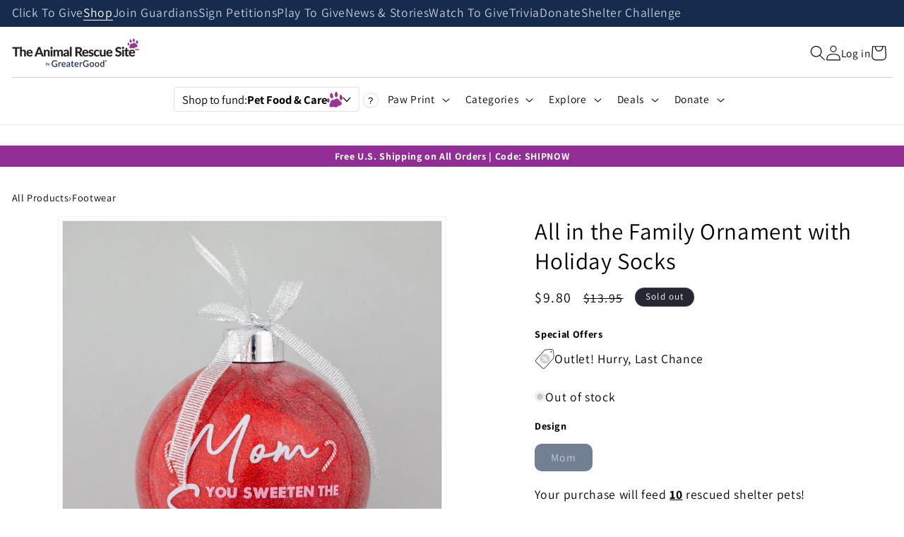

--- FILE ---
content_type: text/html; charset=utf-8
request_url: https://theanimalrescuesite.com/products/94962-all-in-the-family-ornament-with-holiday-socks
body_size: 115369
content:















<!doctype html>
<html class="no-js" lang="en">
	<head>
		






		<script>
			window.__guardianLoadStart = performance.now();
			const GUARDIANS_TIER = '';
			if (GUARDIANS_TIER) {
				window._devGuardiansTier = GUARDIANS_TIER;
			}
		</script>
		<!-- Start of Shoplift scripts -->
		<!-- 2025-04-04T04:15:04.1773856Z -->
<style>.shoplift-hide { opacity: 0 !important; }</style>
<style id="sl-preview-bar-hide">#preview-bar-iframe, #PBarNextFrameWrapper { display: none !important; }</style>
<script type="text/javascript">(function(rootPath, template, themeRole, themeId, isThemePreview){ /* Generated on 2026-01-19T18:00:00.5682112Z */var gt=Object.defineProperty;var mt=(R,x,V)=>x in R?gt(R,x,{enumerable:!0,configurable:!0,writable:!0,value:V}):R[x]=V;var w=(R,x,V)=>mt(R,typeof x!="symbol"?x+"":x,V);(function(){"use strict";var R=document.createElement("style");R.textContent=`#shoplift-preview-control{position:fixed;max-width:332px;height:56px;background-color:#141414;z-index:9999;bottom:20px;display:flex;border-radius:8px;box-shadow:13px 22px 7px #0000,9px 14px 7px #00000003,5px 8px 6px #0000000d,2px 4px 4px #00000017,1px 1px 2px #0000001a,0 0 #0000001a;align-items:center;margin:0 auto;left:16px;right:16px;opacity:0;transform:translateY(20px);visibility:hidden;transition:opacity .4s ease-in-out,transform .4s ease-in-out,visibility 0s .4s}#shoplift-preview-control.visible{opacity:1;transform:translateY(0);visibility:visible;transition:opacity .4s ease-in-out,transform .4s ease-in-out,visibility 0s 0s}#shoplift-preview-control *{font-family:Inter,sans-serif;color:#fff;box-sizing:border-box;font-size:16px}#shoplift-preview-variant-title{font-weight:400;line-height:140%;font-size:16px;text-align:start;letter-spacing:-.16px;flex-grow:1;text-wrap:nowrap;overflow:hidden;text-overflow:ellipsis}#shoplift-preview-variant-selector{position:relative;display:block;padding:6px 0;height:100%;min-width:0;flex:1 1 auto}#shoplift-preview-variant-menu-trigger{border:none;cursor:pointer;width:100%;background-color:transparent;padding:0 16px;border-left:1px solid #333;border-right:1px solid #333;height:100%;display:flex;align-items:center;justify-content:start;gap:8px}#shoplift-preview-variant-selector .menu-variant-label{width:24px;height:24px;border-radius:50%;padding:6px;display:flex;justify-content:center;align-items:center;font-size:12px;font-style:normal;font-weight:600;line-height:100%;letter-spacing:-.12px;flex-shrink:0}#shoplift-preview-variant-selector .preview-variant-menu{position:absolute;bottom:110%;transform:translate3d(0,20px,0);visibility:hidden;pointer-events:none;opacity:0;cursor:pointer;background-color:#141414;border:1px solid #141414;border-radius:6px;width:100%;max-height:156px;overflow-y:auto;box-shadow:0 8px 16px #0003;z-index:1;transition:opacity .3s ease-in-out,transform .3s ease-in-out,visibility 0s .3s}#shoplift-preview-variant-selector .preview-variant-menu.preview-variant-menu__visible{visibility:visible;pointer-events:auto;opacity:100;transform:translateZ(0);transition:opacity .3s ease-in-out,transform .3s ease-in-out,visibility 0s 0s}@media screen and (max-width: 400px){#shoplift-preview-variant-selector .preview-variant-menu{position:fixed;left:0;right:0;width:auto;bottom:110%}}#shoplift-preview-variant-selector .preview-variant-menu .preview-variant-menu--item{padding:12px 16px;display:flex;overflow:hidden}#shoplift-preview-variant-selector .preview-variant-menu .preview-variant-menu--item .menu-variant-label{margin-right:6px}#shoplift-preview-variant-selector .preview-variant-menu .preview-variant-menu--item span{overflow:hidden;text-overflow:ellipsis;text-wrap:nowrap;white-space:nowrap;color:#f6f6f6;font-size:14px;font-style:normal;font-weight:500}#shoplift-preview-variant-selector .preview-variant-menu .preview-variant-menu--item:hover{background-color:#545454}#shoplift-preview-variant-selector .preview-variant-menu .preview-variant-menu--item:last-of-type{border-bottom-left-radius:6px;border-bottom-right-radius:6px}#shoplift-preview-variant-selector .preview-variant-menu .preview-variant-menu--item:first-of-type{border-top-left-radius:6px;border-top-right-radius:6px}#shoplift-preview-control div:has(#shoplift-exit-preview-button){padding:0 16px}#shoplift-exit-preview-button{padding:6px 8px;font-weight:500;line-height:75%;border-radius:4px;background-color:transparent;border:none;text-decoration:none}#shoplift-exit-preview-button:hover{cursor:pointer;background-color:#333}`,document.head.appendChild(R);var x=" daum[ /]| deusu/| yadirectfetcher|(?:^|[^g])news(?!sapphire)|(?<! (?:channel/|google/))google(?!(app|/google| pixel))|(?<! cu)bots?(?:\\b|_)|(?<!(?: ya| yandex|^job|inapp;) ?)search|(?<!(?:lib))http|(?<![hg]m)score|@[a-z][\\w-]+\\.|\\(\\)|\\.com|\\b\\d{13}\\b|^<|^[\\w \\.\\-\\(?:\\):]+(?:/v?\\d+(?:\\.\\d+)?(?:\\.\\d{1,10})*?)?(?:,|$)|^[^ ]{50,}$|^\\d+\\b|^\\w+/[\\w\\(\\)]*$|^active|^ad muncher|^amaya|^avsdevicesdk/|^biglotron|^bot|^bw/|^clamav[ /]|^client/|^cobweb/|^custom|^ddg[_-]android|^discourse|^dispatch/\\d|^downcast/|^duckduckgo|^facebook|^getright/|^gozilla/|^hobbit|^hotzonu|^hwcdn/|^jeode/|^jetty/|^jigsaw|^microsoft bits|^movabletype|^mozilla/\\d\\.\\d \\(compatible;?\\)$|^mozilla/\\d\\.\\d \\w*$|^navermailapp|^netsurf|^offline|^owler|^postman|^python|^rank|^read|^reed|^rest|^rss|^snapchat|^space bison|^svn|^swcd |^taringa|^thumbor/|^track|^valid|^w3c|^webbandit/|^webcopier|^wget|^whatsapp|^wordpress|^xenu link sleuth|^yahoo|^yandex|^zdm/\\d|^zoom marketplace/|^{{.*}}$|admin|analyzer|archive|ask jeeves/teoma|bit\\.ly/|bluecoat drtr|browsex|burpcollaborator|capture|catch|check|chrome-lighthouse|chromeframe|classifier|clean|cloud|crawl|cypress/|dareboost|datanyze|dejaclick|detect|dmbrowser|download|evc-batch/|feed|firephp|gomezagent|headless|httrack|hubspot marketing grader|hydra|ibisbrowser|images|insight|inspect|iplabel|ips-agent|java(?!;)|library|mail\\.ru/|manager|measure|neustar wpm|node|nutch|offbyone|optimize|pageburst|pagespeed|parser|perl|phantomjs|pingdom|powermarks|preview|proxy|ptst[ /]\\d|reputation|resolver|retriever|rexx;|rigor|rss\\b|scan|scrape|server|sogou|sparkler/|speedcurve|spider|splash|statuscake|synapse|synthetic|tools|torrent|trace|transcoder|url|virtuoso|wappalyzer|watch|webglance|webkit2png|whatcms/|zgrab",V=/bot|spider|crawl|http|lighthouse/i,D;function W(){if(D instanceof RegExp)return D;try{D=new RegExp(x,"i")}catch{D=V}return D}function J(c){return!!c&&W().test(c)}class M{constructor(){w(this,"timestamp");this.timestamp=new Date}}class Y extends M{constructor(e,i,s){super();w(this,"type");w(this,"testId");w(this,"hypothesisId");this.type=3,this.testId=e,this.hypothesisId=i,this.timestamp=s}}class Z extends M{constructor(e){super();w(this,"type");w(this,"path");this.type=4,this.path=e}}class Q extends M{constructor(e){super();w(this,"type");w(this,"cart");this.type=5,this.cart=e}}class N extends Error{constructor(){super();w(this,"isBot");this.isBot=!0}}function X(c,t,e){for(const i of t.selectors){const s=c.querySelectorAll(i.cssSelector);for(let r=0;r<s.length;r++)e(t.testId,t.hypothesisId)}q(c,t,(i,s,r,n,o)=>o(s,r),e)}function L(c,t,e){for(const i of t.selectors)U(c,t.testId,t.hypothesisId,i,e??(()=>{}));q(c,t,U,e??(()=>{}))}function F(c){return c.urlPatterns.reduce((t,e)=>{switch(e.operator){case"contains":return t+`.*${e}.*`;case"endsWith":return t+`.*${e}`;case"startsWith":return t+`${e}.*`}},"")}function q(c,t,e,i){new MutationObserver(()=>{for(const r of t.selectors)e(c,t.testId,t.hypothesisId,r,i)}).observe(c.documentElement,{childList:!0,subtree:!0})}function U(c,t,e,i,s){const r=c.querySelectorAll(i.cssSelector);for(let n=0;n<r.length;n++){let o=r.item(n);if(o instanceof HTMLElement&&o.dataset.shoplift!==""){o.dataset.shoplift="";for(const a of i.actions.sort(at))o=tt(c,i.cssSelector,o,a)}}return r.length>0&&s?(s(t,e),!0):!1}function tt(c,t,e,i){switch(i.type){case"innerHtml":e.innerHTML=i.value;break;case"attribute":et(e,i.scope,i.value);break;case"css":it(c,t,i.value);break;case"js":st(c,e,i);break;case"copy":return rt(e);case"remove":ot(e);break;case"move":nt(e,parseInt(i.value));break}return e}function et(c,t,e){c.setAttribute(t,e)}function it(c,t,e){var s;const i=c.createElement("style");i.innerHTML=`${t} { ${e} }`,(s=c.getElementsByTagName("head")[0])==null||s.appendChild(i)}function st(c,t,e){Function("document","element",`"use strict"; ${e.value}`)(c,t)}function rt(c){const t=c.cloneNode(!0);if(!c.parentNode)throw"Can't copy node outside of DOM";return c.parentNode.insertBefore(t,c.nextSibling),t}function ot(c){c.remove()}function nt(c,t){if(t===0)return;const e=Array.prototype.slice.call(c.parentElement.children).indexOf(c),i=Math.min(Math.max(e+t,0),c.parentElement.children.length-1);c.parentElement.children.item(i).insertAdjacentElement(t>0?"afterend":"beforebegin",c)}function at(c,t){return z(c)-z(t)}function z(c){return c.type==="copy"||c.type==="remove"?0:1}var k=(c=>(c[c.Template=0]="Template",c[c.Theme=1]="Theme",c[c.UrlRedirect=2]="UrlRedirect",c[c.Script=3]="Script",c[c.Dom=4]="Dom",c[c.Price=5]="Price",c))(k||{});const lt="data:image/svg+xml,%3csvg%20width='12'%20height='12'%20viewBox='0%200%2012%2012'%20fill='none'%20xmlns='http://www.w3.org/2000/svg'%3e%3cpath%20d='M9.96001%207.90004C9.86501%207.90004%209.77001%207.86504%209.69501%207.79004L6.43501%204.53004C6.19501%204.29004%205.80501%204.29004%205.56501%204.53004L2.30501%207.79004C2.16001%207.93504%201.92001%207.93504%201.77501%207.79004C1.63001%207.64504%201.63001%207.40504%201.77501%207.26004L5.03501%204.00004C5.56501%203.47004%206.43001%203.47004%206.96501%204.00004L10.225%207.26004C10.37%207.40504%2010.37%207.64504%2010.225%207.79004C10.15%207.86004%2010.055%207.90004%209.96001%207.90004Z'%20fill='white'/%3e%3c/svg%3e",ct="data:image/svg+xml,%3csvg%20width='14'%20height='24'%20viewBox='0%200%2014%2024'%20fill='none'%20xmlns='http://www.w3.org/2000/svg'%3e%3cpath%20d='M12.3976%2014.5255C12.2833%2013.8788%2012.0498%2013.3024%2011.6952%2012.7961C11.3416%2012.2898%2010.9209%2011.8353%2010.4353%2011.4317C9.94868%2011.0291%209.43546%2010.6488%208.89565%2010.292C8.48487%2010.049%208.09577%209.78565%207.72637%209.50402C7.35697%209.2224%207.08016%208.89503%206.89694%208.51987C6.71273%208.14471%206.67826%207.69533%206.79055%207.1697C6.86345%206.83216%206.97476%206.54647%207.12351%206.31162C7.27324%206.07778%207.47124%205.89986%207.7175%205.77684C7.96377%205.65483%208.21989%205.59383%208.48389%205.59383C8.88087%205.59383%209.17639%205.7016%209.3734%205.91714C9.56943%206.13268%209.68271%206.42345%209.71424%206.78946C9.74576%207.15547%209.72015%207.55401%209.63839%207.98509C9.55663%208.41617%209.43645%208.84724%209.27687%209.27934L13.5127%208.80149C13.9638%207.52656%2014.1017%206.42447%2013.9264%205.49725C13.751%204.56901%2013.2664%203.85122%2012.4724%203.34491C12.239%203.19648%2011.9779%203.07041%2011.6893%202.96569L12.0026%201.50979L9.86397%200L7.3875%201.50979L7.11169%202.78878C6.65166%202.8874%206.21724%203.01957%205.8114%203.19038C4.85292%203.594%204.06684%204.15115%203.45117%204.86385C2.83452%205.57655%202.42571%206.40108%202.22378%207.33847C2.06616%208.06947%202.04942%208.70796%202.17551%209.25087C2.30061%209.7948%202.52028%2010.2828%202.8355%2010.7139C3.14974%2011.145%203.51816%2011.5344%203.93977%2011.881C4.36039%2012.2288%204.782%2012.5521%205.20164%2012.851C5.68334%2013.1702%206.13844%2013.5169%206.56497%2013.8921C6.99052%2014.2672%207.31954%2014.7125%207.55004%2015.228C7.78055%2015.7445%207.81502%2016.3769%207.65347%2017.1262C7.56482%2017.5389%207.43676%2017.8765%207.27028%2018.1388C7.10381%2018.4011%206.89596%2018.5983%206.64772%2018.7295C6.3985%2018.8606%206.12071%2018.9267%205.8114%2018.9267C5.21641%2018.9267%204.79776%2018.6034%204.62833%2018.1632C4.4589%2017.7229%204.47367%2017.2583%204.60075%2016.5639C4.72782%2015.8705%205.05092%2015.1395%205.37107%2014.3699H1.17665C1.17665%2014.3699%200.207341%2016.1115%200.0310135%2017.6762C-0.0655232%2018.5302%200.0635208%2019.2653%200.41519%2019.8844C0.76686%2020.5036%201.33032%2020.9814%202.10655%2021.319C2.39222%2021.443%202.7104%2021.5447%203.05813%2021.623L2.54589%2024H7.17473L7.7047%2021.5386C8.08493%2021.442%208.43857%2021.3231%208.76562%2021.1787C9.73985%2020.7476%2010.52%2020.1427%2011.1071%2019.3649C11.6932%2018.5871%2012.0873%2017.7291%2012.2892%2016.7917C12.4744%2015.9295%2012.5099%2015.1741%2012.3966%2014.5275L12.3976%2014.5255Z'%20fill='white'/%3e%3c/svg%3e";async function dt(c){let t=c.replace(/-/g,"+").replace(/_/g,"/");for(;t.length%4;)t+="=";const e=atob(t),i=Uint8Array.from(e,n=>n.charCodeAt(0)),s=new Blob([i]).stream().pipeThrough(new DecompressionStream("gzip")),r=await new Response(s).text();return JSON.parse(r)}function O(c,t){return typeof t=="string"&&/\d{4}-\d{2}-\d{2}T\d{2}:\d{2}:\d{2}.\d+(?:Z|[+-]\d+)/.test(t)?new Date(t):t}function H(c,t){return t}function E(c,t=!1,e=!1,i=","){const s=c/100;if(e){const n=Math.round(s).toLocaleString("en-US");return i!==","?n.replace(/,/g,i):n}else{const r=t?",":".",n=s.toFixed(2).split("."),o=parseInt(n[0],10),a=n[1]??"00",l=o.toLocaleString("en-US");return i!==","?`${l.replace(/,/g,i)}${r}${a}`:t?`${l.replace(/,/g,".")}${r}${a}`:`${l}${r}${a}`}}function $(c,t,e,i){const s=t.replace("{{amount}}",E(c,!1,!1)).replace("{{amount_no_decimals}}",E(c,!1,!0)).replace("{{amount_with_comma_separator}}",E(c,!0,!1)).replace("{{amount_no_decimals_with_comma_separator}}",E(c,!0,!0)).replace("{{amount_with_space_separator}}",E(c,!1,!1," ")).replace("{{amount_no_decimals_with_space_separator}}",E(c,!1,!0," ")).replace("{{amount_with_apostrophe_separator}}",E(c,!1,!1,"'")).replace("{{amount_no_decimals_with_apostrophe_separator}}",E(c,!1,!0,"'")).replace("{{amount_with_period_and_space_separator}}",E(c,!1,!1,". ")).replace("{{amount_no_decimals_with_period_and_space_separator}}",E(c,!1,!0,". "));return i?`${s} ${e}`:s}function B(c){return c.replace(/[^\d.,\s-]/g,"").trim()}function ht(c){const t=new Map;for(const[e,i,s]of c.v)t.set(e,{priceInCents:i,compareAtPriceInCents:s});return t}function pt(c,t,e,i){const{priceInCents:s,compareAtPriceInCents:r}=e,{mf:n,c:o,cce:a}=i;if(c.getAttribute("data-sl-attribute-p")===t)c.innerHTML=$(s,n,o,a);else if(c.getAttribute("data-sl-attribute-cap")===t)r<=0||r<=s?c.remove():c.innerHTML=$(r,n,o,a);else if(c.getAttribute("data-sl-attribute-discount")===t&&!(r<=0||r<=s)){const h=Math.round((r-s)/r*100),u=B($(r-s,n,o,!1)),p=c.getAttribute("data-sl-format")||"percent";p==="percent"?c.textContent=`-${h}%`:p==="amount"?c.textContent=`-${u}`:p==="both"&&(c.textContent=`-${h}% (-${u})`)}}function ut(c){const t=[],e={id:"url-pattern",operator:"contains",value:"/"};for(const[i,s,r]of c.v){t.push({id:`p-${i}`,cssSelector:`[data-sl-attribute-p="${i}"]`,urlPatterns:[e],actions:[{id:`p-action-${i}`,type:"innerHtml",scope:"price",value:$(s,c.mf,c.c,c.cce)}]});const n=r<=0||r<=s;if(t.push({id:`cap-${i}`,cssSelector:`[data-sl-attribute-cap="${i}"]`,urlPatterns:[e],actions:[{id:`cap-action-${i}`,type:n?"remove":"innerHtml",scope:"compare-at-price",value:n?"":$(r,c.mf,c.c,c.cce)}]}),!n&&r>s){const o=Math.round((r-s)/r*100),a=B($(r-s,c.mf,c.c,!1));t.push({id:`d-${i}`,cssSelector:`[data-sl-attribute-discount="${i}"]`,urlPatterns:[e],actions:[{id:`d-action-${i}`,type:"js",scope:null,value:`(function(doc, el) {              var format = el.getAttribute('data-sl-format') || 'percent';              if (format === 'percent') {                el.textContent = '-${o}%';              } else if (format === 'amount') {                el.textContent = '-${a}';              } else if (format === 'both') {                el.textContent = '-${o}% (-${a})';              }            })`}]})}}return t}let G=!1;class ft{constructor(t,e,i,s,r,n,o,a,l,h,u){w(this,"DATA_SL_ATTRIBUTE_P","data-sl-attribute-p");w(this,"DATA_SL_TEST_ID","data-sl-test-id");w(this,"VIEWPORT_TRACK_THRESHOLD",.5);w(this,"temporarySessionKey","Shoplift_Session");w(this,"essentialSessionKey","Shoplift_Essential");w(this,"analyticsSessionKey","Shoplift_Analytics");w(this,"priceSelectorsSessionKey","Shoplift_PriceSelectors");w(this,"legacySessionKey");w(this,"cssHideClass");w(this,"testConfigs");w(this,"inactiveTestConfigs");w(this,"testsFilteredByAudience");w(this,"sendPageView");w(this,"shopliftDebug");w(this,"gaConfig");w(this,"getCountryTimeout");w(this,"state");w(this,"shopifyAnalyticsId");w(this,"cookie",document.cookie);w(this,"isSyncing",!1);w(this,"isSyncingGA",!1);w(this,"fetch");w(this,"localStorageSet");w(this,"localStorageGet");w(this,"sessionStorageSet",window.sessionStorage.setItem.bind(window.sessionStorage));w(this,"sessionStorageGet",window.sessionStorage.getItem.bind(window.sessionStorage));w(this,"urlParams",new URLSearchParams(window.location.search));w(this,"device");w(this,"logHistory");w(this,"activeViewportObservers",new Map);w(this,"_priceTestProductIds",null);this.shop=t,this.host=e,this.eventHost=i,this.disableReferrerOverride=a,this.logHistory=[],this.legacySessionKey=`SHOPLIFT_SESSION_${this.shop}`,this.cssHideClass=s?"shoplift-hide":"",this.testConfigs=h.map(d=>({...d,startAt:new Date(d.startAt),statusHistory:d.statusHistory.map(v=>({...v,createdAt:new Date(v.createdAt)}))})),this.inactiveTestConfigs=u,this.sendPageView=!!r,this.shopliftDebug=n===!0,this.gaConfig=o!=={"sendEvents":false,"mode":"gtag"}?o:{sendEvents:!1},this.fetch=window.fetch.bind(window),this.localStorageSet=window.localStorage.setItem.bind(window.localStorage),this.localStorageGet=window.localStorage.getItem.bind(window.localStorage);const p=this.getDeviceType();this.device=p!=="tablet"?p:"mobile",this.state=this.loadState(),this.shopifyAnalyticsId=this.getShopifyAnalyticsId(),this.testsFilteredByAudience=h.filter(d=>d.status=="active"),this.getCountryTimeout=l===1000?1e3:l,this.log("State Loaded",JSON.stringify(this.state))}deriveCategoryFromExistingTests(){if(!this.state.temporary.testCategory&&this.state.essential.visitorTests.length>0){const t=this.state.essential.visitorTests.some(e=>{if(!e.hypothesisId)return!1;const i=this.getHypothesis(e.hypothesisId);return i&&["theme","basicScript","price"].includes(i.type)});this.state.temporary.testCategory=t?"global":"conditional",this.persistTemporaryState(),this.log("Derived test category from existing visitorTests: %s",this.state.temporary.testCategory)}}async init(){var t;try{if(this.log("Shoplift script initializing"),window.Shopify&&window.Shopify.designMode){this.log("Skipping script for design mode");return}if(window.location.href.includes("slScreenshot=true")){this.log("Skipping script for screenshot");return}if(window.location.hostname.endsWith(".edgemesh.com")){this.log("Skipping script for preview");return}if(window.location.href.includes("isShopliftMerchant")){const i=this.urlParams.get("isShopliftMerchant")==="true";this.log("Setting merchant session to %s",i),this.state.temporary.isMerchant=i,this.persistTemporaryState()}if(this.state.temporary.isMerchant){this.log("Setting up preview for merchant"),typeof window.shoplift!="object"&&this.setShopliftStub(),this.state.temporary.previewConfig||this.hidePage(),await this.initPreview(),(t=document.querySelector("#sl-preview-bar-hide"))==null||t.remove();return}if(this.state.temporary.previewConfig=void 0,J(navigator.userAgent))return;if(navigator.userAgent.includes("Chrome/118")){this.log("Random: %o",[Math.random(),Math.random(),Math.random()]);const i=await this.makeRequest({url:`${this.eventHost}/api/v0/events/ip`,method:"get"}).then(s=>s==null?void 0:s.json());this.log(`IP: ${i}`),this.makeRequest({url:`${this.eventHost}/api/v0/logs`,method:"post",data:JSON.stringify(this.debugState(),H)}).catch()}if(this.shopifyAnalyticsId=this.getShopifyAnalyticsId(),this.monitorConsentChange(),this.checkForThemePreview())return;if(!this.disableReferrerOverride&&this.state.temporary.originalReferrer!=null){this.log(`Overriding referrer from '${document.referrer}' to '${this.state.temporary.originalReferrer}'`);const i=this.state.temporary.originalReferrer;delete this.state.temporary.originalReferrer,this.persistTemporaryState(),Object.defineProperty(document,"referrer",{get:()=>i,enumerable:!0,configurable:!0})}if(await this.refreshVisitor(this.shopifyAnalyticsId),await this.handleVisitorTest()){this.log("Redirecting for visitor test");return}this.setShoplift(),this.showPage(),this.ensureCartAttributesForExistingPriceTests(!1),await this.finalize(),console.log("SHOPLIFT SCRIPT INITIALIZED!")}catch(e){if(e instanceof N)return;throw e}finally{typeof window.shoplift!="object"&&this.setShopliftStub()}}getVariantColor(t){switch(t){case"a":return{text:"#141414",bg:"#E2E2E2"};case"b":return{text:"rgba(255, 255, 255, 1)",bg:"rgba(37, 99, 235, 1)"}}}getDefaultVariantTitle(t){return t.title?t.title:t.type==="price"?t.isControl?"Original prices":"Variant prices":t.isControl?"Original":"Untitled variant "+t.label.toUpperCase()}async initPreview(){const t=this.urlParams.get("previewConfig");if(t){this.state.temporary.previewConfig=void 0,this.log("Setting up the preview"),this.log("Found preview config, writing to temporary state");const e=await dt(t);if(this.state.temporary.previewConfig=e,this.state.temporary.previewConfig.testTypeCategory===k.Price){this.hidePage(!0);const s=this.state.temporary.previewConfig;let r=`${this.host}/api/dom-selectors/${s.storeId}/${s.testId}/${s.isDraft||!1}`;s.shopifyProductId&&(r+=`?productId=${s.shopifyProductId}`);const n=await this.makeJsonRequest({method:"get",url:r}).catch(o=>(this.log("Error getting domSelectors",o),null));s.variants.forEach(o=>{var a;return o.domSelectors=(a=n[o.id])==null?void 0:a.domSelectors})}this.persistTemporaryState();const i=new URL(window.location.toString());i.searchParams.delete("previewConfig"),this.queueRedirect(i)}else if(this.state.temporary.previewConfig){this.showPage();const e=this.state.temporary.previewConfig;e.testTypeCategory===k.Template&&this.handleTemplatePreview(e)&&this.initPreviewControls(e),e.testTypeCategory===k.UrlRedirect&&this.handleUrlPreview(e)&&this.initPreviewControls(e),e.testTypeCategory===k.Script&&this.handleScriptPreview(e)&&this.initPreviewControls(e),e.testTypeCategory===k.Price&&await this.handlePricePreview(e)&&this.initPreviewControls(e)}}initPreviewControls(t){document.addEventListener("DOMContentLoaded",()=>{const e=t.variants.find(v=>v.id===t.currentVariant),i=(e==null?void 0:e.label)||"a",s=t.variants,r=document.createElement("div");r.id="shoplift-preview-control";const n=document.createElement("div"),o=document.createElement("img");o.src=ct,o.height=24,o.width=14,n.style.padding="0 16px",n.style.lineHeight="100%",n.appendChild(o),r.appendChild(n);const a=document.createElement("div");a.id="shoplift-preview-variant-selector";const l=document.createElement("button");l.id="shoplift-preview-variant-menu-trigger";const h=document.createElement("div");h.className="menu-variant-label",h.style.backgroundColor=this.getVariantColor(i).bg,h.style.color=this.getVariantColor(i).text,h.innerText=i.toUpperCase(),l.appendChild(h);const u=document.createElement("span");if(u.id="shoplift-preview-variant-title",u.innerText=e?this.getDefaultVariantTitle(e):"Untitled variant "+i.toUpperCase(),l.appendChild(u),s.length>1){const v=document.createElement("img");v.src=lt,v.width=12,v.height=12,v.style.height="12px",v.style.width="12px",l.appendChild(v);const T=document.createElement("div");T.className="preview-variant-menu";for(const m of t.variants.filter(C=>C.id!==t.currentVariant)){const C=document.createElement("div");C.className="preview-variant-menu--item";const A=document.createElement("div");A.className="menu-variant-label",A.style.backgroundColor=this.getVariantColor(m.label).bg,A.style.color=this.getVariantColor(m.label).text,A.style.flexShrink="0",A.innerText=m.label.toUpperCase(),C.appendChild(A);const y=document.createElement("span");y.innerText=this.getDefaultVariantTitle(m),C.appendChild(y),C.addEventListener("click",()=>{this.pickVariant(m.id)}),T.appendChild(C)}a.appendChild(T),l.addEventListener("click",()=>{T.className!=="preview-variant-menu preview-variant-menu__visible"?T.classList.add("preview-variant-menu__visible"):T.classList.remove("preview-variant-menu__visible")}),document.addEventListener("click",m=>{m.target instanceof Element&&!l.contains(m.target)&&T.className==="preview-variant-menu preview-variant-menu__visible"&&T.classList.remove("preview-variant-menu__visible")})}else l.style.pointerEvents="none",h.style.margin="0";a.appendChild(l),r.appendChild(a);const p=document.createElement("div"),d=document.createElement("button");d.id="shoplift-exit-preview-button",d.innerText="Exit",p.appendChild(d),d.addEventListener("click",()=>{this.exitPreview()}),r.appendChild(p),document.body.appendChild(r),requestAnimationFrame(()=>{r.classList.add("visible")})}),this.ensureCartAttributesForExistingPriceTests(!0)}pickVariant(t){var e,i,s,r;if(this.state.temporary.previewConfig){const n=this.state.temporary.previewConfig,o=new URL(window.location.toString());if(n.testTypeCategory===k.UrlRedirect){const a=(e=n.variants.find(l=>l.id===n.currentVariant))==null?void 0:e.redirectUrl;if(o.pathname===a){const l=(i=n.variants.find(h=>h.id===t))==null?void 0:i.redirectUrl;l&&(o.pathname=l)}}if(n.testTypeCategory===k.Template){const a=(s=n.variants.find(l=>l.id===n.currentVariant))==null?void 0:s.pathName;if(a&&o.pathname===a){const l=(r=n.variants.find(h=>h.id===t))==null?void 0:r.pathName;l&&l!==a&&(o.pathname=l)}}n.currentVariant=t,this.persistTemporaryState(),this.queueRedirect(o)}}exitPreview(){var e,i,s,r;const t=new URL(window.location.toString());if(((e=this.state.temporary.previewConfig)==null?void 0:e.testTypeCategory)===k.Template&&t.searchParams.delete("view"),((i=this.state.temporary.previewConfig)==null?void 0:i.testTypeCategory)===k.Script&&t.searchParams.delete("slVariant"),((s=this.state.temporary.previewConfig)==null?void 0:s.testTypeCategory)===k.UrlRedirect){const o=this.state.temporary.previewConfig.variants.filter(l=>!l.isControl&&l.redirectUrl!==null).map(l=>l.redirectUrl),a=(r=this.state.temporary.previewConfig.variants.find(l=>l.label==="a"))==null?void 0:r.redirectUrl;o.includes(t.pathname)&&a&&(t.pathname=a)}this.state.temporary.previewConfig=void 0,this.persistTemporaryState(),this.hidePage(),this.queueRedirect(t)}handleTemplatePreview(t){const e=t.currentVariant,i=t.variants.find(a=>a.id===e);if(!i)return!1;const s=t.variants.find(a=>a.isControl);if(!s)return!1;this.log("Setting up template preview for type",s.type);const r=new URL(window.location.toString()),n=r.searchParams.get("view"),o=i.type===s.type;return!o&&!i.isControl&&template.suffix===s.affix&&this.typeFromTemplate()===s.type&&i.pathName!==null?(this.log("Hit control template type, redirecting to the variant url"),this.hidePage(),r.pathname=i.pathName,this.queueRedirect(r),!0):(!i.isControl&&this.typeFromTemplate()==i.type&&template.suffix===s.affix&&o&&n!==(i.affix||"__DEFAULT__")&&(this.log("Template type and affix match control, updating the view param"),r.searchParams.delete("view"),this.log("Setting the new viewParam to",i.affix||"__DEFAULT__"),this.hidePage(),r.searchParams.set("view",i.affix||"__DEFAULT__"),this.queueRedirect(r)),n!==null&&n!==i.affix&&(r.searchParams.delete("view"),this.hidePage(),this.queueRedirect(r)),!0)}handleUrlPreview(t){var n;const e=t.currentVariant,i=t.variants.find(o=>o.id===e),s=(n=t.variants.find(o=>o.isControl))==null?void 0:n.redirectUrl;if(!i)return!1;this.log("Setting up URL redirect preview");const r=new URL(window.location.toString());return r.pathname===s&&!i.isControl&&i.redirectUrl!==null&&(this.log("Url matches control, redirecting"),this.hidePage(),r.pathname=i.redirectUrl,this.queueRedirect(r)),!0}handleScriptPreview(t){const e=t.currentVariant,i=t.variants.find(n=>n.id===e);if(!i)return!1;this.log("Setting up script preview");const s=new URL(window.location.toString());return s.searchParams.get("slVariant")!==i.id&&(this.log("current id doesn't match the variant, redirecting"),s.searchParams.delete("slVariant"),this.log("Setting the new slVariantParam"),this.hidePage(),s.searchParams.set("slVariant",i.id),this.queueRedirect(s)),!0}async handlePricePreview(t){const e=t.currentVariant,i=t.variants.find(s=>s.id===e);return i?(this.log("Setting up price preview"),i.domSelectors&&i.domSelectors.length>0&&(L(document,{testId:t.testId,hypothesisId:i.id,selectors:i.domSelectors}),this.ensureCartAttributesForExistingPriceTests(!0)),!0):!1}async finalize(){const t=await this.getCartState();t!==null&&this.queueCartUpdate(t),this.pruneStateAndSave(),await this.syncAllEvents()}setShoplift(){this.log("Setting up public API");const e=this.urlParams.get("slVariant")==="true",i=e?null:this.urlParams.get("slVariant");window.shoplift={isHypothesisActive:async s=>{if(this.log("Script checking variant for hypothesis '%s'",s),e)return this.log("Forcing variant for hypothesis '%s'",s),!0;if(i!==null)return this.log("Forcing hypothesis '%s'",i),s===i;const r=this.testConfigs.find(o=>o.hypotheses.some(a=>a.id===s));if(!r)return this.log("No test found for hypothesis '%s'",s),!1;const n=this.state.essential.visitorTests.find(o=>o.testId===r.id);return n?(this.log("Active visitor test found",s),n.hypothesisId===s):(await this.manuallySplitVisitor(r),this.testConfigs.some(o=>o.hypotheses.some(a=>a.id===s&&this.state.essential.visitorTests.some(l=>l.hypothesisId===a.id))))},setAnalyticsConsent:async s=>{await this.onConsentChange(s,!0)},getVisitorData:()=>({visitor:this.state.analytics.visitor,visitorTests:this.state.essential.visitorTests.filter(s=>!s.isInvalid).map(s=>{const{shouldSendToGa:r,savedAt:n,...o}=s;return o})})}}setShopliftStub(){this.log("Setting up stubbed public API");const e=this.urlParams.get("slVariant")==="true",i=e?null:this.urlParams.get("slVariant");window.shoplift={isHypothesisActive:s=>Promise.resolve(e||s===i),setAnalyticsConsent:()=>Promise.resolve(),getVisitorData:()=>({visitor:null,visitorTests:[]})}}async manuallySplitVisitor(t){this.log("Starting manual split for test '%s'",t.id),await this.handleVisitorTest([t]),this.saveState(),this.syncAllEvents()}async handleVisitorTest(t){await this.filterTestsByAudience(this.testConfigs,this.state.analytics.visitor??this.buildBaseVisitor(),this.state.essential.visitorTests),this.deriveCategoryFromExistingTests(),this.clearStaleReservations();let e=t?t.filter(i=>this.testsFilteredByAudience.some(s=>s.id===i.id)):[...this.testsForUrl(this.testsFilteredByAudience),...this.domTestsForUrl(this.testsFilteredByAudience)];try{if(e.length===0)return this.log("No tests found"),!1;this.log("Checking for existing visitor test on page");const i=this.getCurrentVisitorHypothesis(e);if(i){this.log("Found current visitor test");const a=this.considerRedirect(i);return a&&(this.log("Redirecting for current visitor test"),this.redirect(i)),a}const s=this.getReservationForCurrentPage();if(s){this.log("Found matching reservation for current page: %s",s.testId);const a=this.getHypothesis(s.hypothesisId);if(a){a.type!=="price"&&this.realizeReservationForCriteria(s.entryCriteriaKey);const l=this.considerRedirect(a);return l&&this.redirect(a),l}}this.log("No active test relation for test page");const r=this.testsForUrl(this.inactiveTestConfigs.filter(a=>this.testIsPaused(a)&&a.hypotheses.some(l=>this.state.essential.visitorTests.some(h=>h.hypothesisId===l.id)))).map(a=>a.id);if(r.length>0)return this.log("Visitor has paused tests for test page, skipping test assignment: %o",r),!1;if(!this.state.temporary.testCategory){const a=this.testsFilteredByAudience.filter(h=>this.isGlobalEntryCriteria(this.getEntryCriteriaKey(h))),l=this.testsFilteredByAudience.filter(h=>!this.isGlobalEntryCriteria(this.getEntryCriteriaKey(h)));if(this.log("Category dice roll - global tests: %o, conditional tests: %o",a.map(h=>({id:h.id,title:h.title,criteria:this.getEntryCriteriaKey(h)})),l.map(h=>({id:h.id,title:h.title,criteria:this.getEntryCriteriaKey(h)}))),a.length>0&&l.length>0){const h=a.length,u=l.length,p=h+u,d=Math.random()*p;this.state.temporary.testCategory=d<h?"global":"conditional",this.log("Category dice roll: rolled %.2f of %d (global weight: %d, conditional weight: %d), selected '%s'",d,p,h,u,this.state.temporary.testCategory)}else a.length>0?(this.state.temporary.testCategory="global",this.log("Only global tests available, setting category to global")):(this.state.temporary.testCategory="conditional",this.log("Only conditional tests available, setting category to conditional"));this.persistTemporaryState()}const n=this.state.temporary.testCategory;if(this.log("Visitor test category: %s",n),n==="global"){const a=this.testsFilteredByAudience.filter(l=>!this.isGlobalEntryCriteria(this.getEntryCriteriaKey(l)));for(const l of a)this.markTestAsBlocked(l,"category:global");e=e.filter(l=>this.isGlobalEntryCriteria(this.getEntryCriteriaKey(l)))}else{const a=this.testsFilteredByAudience.filter(l=>this.isGlobalEntryCriteria(this.getEntryCriteriaKey(l)));for(const l of a)this.markTestAsBlocked(l,"category:conditional");e=e.filter(l=>!this.isGlobalEntryCriteria(this.getEntryCriteriaKey(l)))}if(e.length===0)return this.log("No tests remaining after category filter"),!1;this.createReservations(e);const o=this.getReservationForCurrentPage();if(o&&!o.isRealized){const a=this.getHypothesis(o.hypothesisId);if(a){a.type!=="price"&&this.realizeReservationForCriteria(o.entryCriteriaKey);const l=this.considerRedirect(a);return l&&(this.log("Redirecting for new test"),this.redirect(a)),l}}return!1}finally{this.includeInDomTests(),this.saveState()}}includeInDomTests(){this.applyControlForAudienceFilteredPriceTests();const t=this.getDomTestsForCurrentUrl(),e=this.getVisitorDomHypothesis(t);for(const i of t){this.log("Evaluating dom test '%s'",i.id);const s=i.hypotheses.some(d=>d.type==="price");if(this.state.essential.visitorTests.find(d=>d.testId===i.id&&d.isInvalid&&!d.hypothesisId)){if(this.log("Visitor is blocked from test '%s', applying control prices if price test",i.id),s){const d=i.hypotheses.find(v=>v.isControl);d!=null&&d.priceData&&(this.applyPriceTestWithMapLookup(i.id,d,[d],()=>{this.log("Control prices applied for blocked visitor, no metrics tracked")}),this.updatePriceTestHiddenInputs(i.id,"control",!1))}continue}const n=this.getReservationForTest(i.id);let o=null,a=!1;const l=e.find(d=>i.hypotheses.some(v=>d.id===v.id));if(n)o=this.getHypothesis(n.hypothesisId)??null,this.log("Using reserved hypothesis '%s' for test '%s'",n.hypothesisId,i.id);else if(l)o=l,this.log("Using existing hypothesis assignment for test '%s'",i.id);else if(s){const d=this.visitorActiveTestTypeWithReservations();d?(a=!0,this.log("Visitor already in test type '%s', treating as non-test for price test '%s'",d,i.id)):o=this.pickHypothesis(i)}else o=this.pickHypothesis(i);if(a&&s){const d=i.hypotheses.find(v=>v.isControl);d!=null&&d.priceData&&(this.log("Applying control prices for non-test visitor on price test '%s' (Map-based)",i.id),this.applyPriceTestWithMapLookup(i.id,d,[d],()=>{this.log("Control prices applied for non-test visitor, no metrics tracked")}),this.updatePriceTestHiddenInputs(i.id,"control",!1));continue}if(!o){this.log("Failed to pick hypothesis for test");continue}const h=i.bayesianRevision??4,u=o.type==="price",p=h>=5;if(u&&p){if(this.log(`Price test with Map-based lookup (v${h}): ${i.id}`),!o.priceData){this.log("No price data for hypothesis '%s', skipping",o.id);continue}const d=o.isControl?"control":"variant";this.log(`Setting up Map-based price test for ${d} (test: ${i.id})`),this.applyPriceTestWithMapLookup(i.id,o,i.hypotheses,v=>{const T=this.getReservationForTest(v);T&&!T.isRealized&&T.entryCriteriaKey?this.realizeReservationForCriteria(T.entryCriteriaKey):this.queueAddVisitorToTest(v,o),this.saveState(),this.queuePageView(window.location.pathname),this.syncAllEvents()});continue}if(u&&!p){this.log(`Price test without viewport tracking (v${h}): ${i.id}`);const d=this.getDomSelectorsForHypothesis(o);if(d.length===0)continue;L(document,{testId:i.id,hypothesisId:o.id,selectors:d},v=>{this.queueAddVisitorToTest(v,o),this.saveState(),this.queuePageView(window.location.pathname),this.syncAllEvents()});continue}if(!o.domSelectors||o.domSelectors.length===0){this.log("No selectors found, skipping hypothesis");continue}L(document,{testId:i.id,hypothesisId:o.id,selectors:o.domSelectors},d=>{this.queueAddVisitorToTest(d,o),this.saveState(),this.queuePageView(window.location.pathname),this.syncAllEvents()})}}considerRedirect(t){if(this.log("Considering redirect for hypothesis '%s'",t.id),t.isControl)return this.log("Skipping redirect for control"),!1;if(t.type==="basicScript"||t.type==="manualScript")return this.log("Skipping redirect for script test"),!1;const e=this.state.essential.visitorTests.find(n=>n.hypothesisId===t.id),i=new URL(window.location.toString()),r=new URLSearchParams(window.location.search).get("view");if(t.type==="theme"){if(!(t.themeId===themeId)){if(this.log("Theme id '%s' is not hypothesis theme ID '%s'",t.themeId,themeId),e&&e.themeId!==t.themeId&&(e.themeId===themeId||!this.isThemePreview()))this.log("On old theme, redirecting and updating local visitor"),e.themeId=t.themeId;else if(this.isThemePreview())return this.log("On non-test theme, skipping redirect"),!1;return this.log("Hiding page to redirect for theme test"),this.hidePage(),!0}return!1}else if(t.type!=="dom"&&t.type!=="price"&&t.affix!==template.suffix&&t.affix!==r||t.redirectPath&&!i.pathname.endsWith(t.redirectPath))return this.log("Hiding page to redirect for template test"),this.hidePage(),!0;return this.log("Not redirecting"),!1}redirect(t){if(this.log("Redirecting to hypothesis '%s'",t.id),t.isControl)return;const e=new URL(window.location.toString());if(e.searchParams.delete("view"),t.redirectPath){const i=RegExp("^(/w{2}-w{2})/").exec(e.pathname);if(i&&i.length>1){const s=i[1];e.pathname=`${s}${t.redirectPath}`}else e.pathname=t.redirectPath}else t.type==="theme"?(e.searchParams.set("_ab","0"),e.searchParams.set("_fd","0"),e.searchParams.set("_sc","1"),e.searchParams.set("preview_theme_id",t.themeId.toString())):t.type!=="urlRedirect"&&e.searchParams.set("view",t.affix);this.queueRedirect(e)}async refreshVisitor(t){if(t===null||!this.state.essential.isFirstLoad||!this.testConfigs.some(i=>i.visitorOption!=="all"))return;this.log("Refreshing visitor"),this.hidePage();const e=await this.getVisitor(t);e&&e.id&&this.updateLocalVisitor(e)}buildBaseVisitor(){return{shopifyAnalyticsId:this.shopifyAnalyticsId,device:this.device,country:null,...this.state.essential.initialState}}getInitialState(){const t=this.getUTMValue("utm_source")??"",e=this.getUTMValue("utm_medium")??"",i=this.getUTMValue("utm_campaign")??"",s=this.getUTMValue("utm_content")??"",r=window.document.referrer,n=this.device;return{createdAt:new Date,utmSource:t,utmMedium:e,utmCampaign:i,utmContent:s,referrer:r,device:n}}checkForThemePreview(){var t,e;return this.log("Checking for theme preview"),window.location.hostname.endsWith(".shopifypreview.com")?(this.log("on shopify preview domain"),this.clearThemeBar(!0,!1,this.state),(t=document.querySelector("#sl-preview-bar-hide"))==null||t.remove(),!1):this.isThemePreview()?this.state.essential.visitorTests.some(i=>i.isThemeTest&&i.hypothesisId!=null&&this.getHypothesis(i.hypothesisId)&&i.themeId===themeId)?(this.log("On active theme test, removing theme bar"),this.clearThemeBar(!1,!0,this.state),!1):this.state.essential.visitorTests.some(i=>i.isThemeTest&&i.hypothesisId!=null&&!this.getHypothesis(i.hypothesisId)&&i.themeId===themeId)?(this.log("Visitor is on an inactive theme test, redirecting to main theme"),this.redirectToMainTheme(),!0):this.state.essential.isFirstLoad?(this.log("No visitor found on theme preview, redirecting to main theme"),this.redirectToMainTheme(),!0):this.inactiveTestConfigs.some(i=>i.hypotheses.some(s=>s.themeId===themeId))?(this.log("Current theme is an inactive theme test, redirecting to main theme"),this.redirectToMainTheme(),!0):this.testConfigs.some(i=>i.hypotheses.some(s=>s.themeId===themeId))?(this.log("Falling back to clearing theme bar"),this.clearThemeBar(!1,!0,this.state),!1):(this.log("No tests on current theme, skipping script"),this.clearThemeBar(!0,!1,this.state),(e=document.querySelector("#sl-preview-bar-hide"))==null||e.remove(),!0):(this.log("Not on theme preview"),this.clearThemeBar(!0,!1,this.state),!1)}redirectToMainTheme(){this.hidePage();const t=new URL(window.location.toString());t.searchParams.set("preview_theme_id",""),this.queueRedirect(t)}testsForUrl(t){const e=new URL(window.location.href),i=this.typeFromTemplate();return t.filter(s=>s.hypotheses.some(r=>r.type!=="dom"&&r.type!=="price"&&(r.isControl&&r.type===i&&r.affix===template.suffix||r.type==="theme"||r.isControl&&r.type==="urlRedirect"&&r.redirectPath&&e.pathname.endsWith(r.redirectPath)||r.type==="basicScript"))&&(s.ignoreTestViewParameterEnforcement||!e.searchParams.has("view")||s.hypotheses.map(r=>r.affix).includes(e.searchParams.get("view")??"")))}domTestsForUrl(t){const e=new URL(window.location.href);return t.filter(i=>i.hypotheses.some(s=>s.type!=="dom"&&s.type!=="price"?!1:s.type==="price"&&s.priceData&&s.priceData.v.length>0?!0:s.domSelectors&&s.domSelectors.some(r=>new RegExp(F(r)).test(e.toString()))))}async filterTestsByAudience(t,e,i){const s=[];let r=e.country;!r&&t.some(n=>n.requiresCountry&&!i.some(o=>o.testId===n.id))&&(this.log("Hiding page to check geoip"),this.hidePage(),r=await this.makeJsonRequest({method:"get",url:`${this.eventHost}/api/v0/visitors/get-country`,signal:AbortSignal.timeout(this.getCountryTimeout)}).catch(n=>(this.log("Error getting country",n),null)));for(const n of t){if(this.log("Checking audience for test '%s'",n.id),this.state.essential.visitorTests.some(l=>l.testId===n.id&&l.hypothesisId==null)){console.log(`Skipping blocked test '${n.id}'`);continue}const o=this.visitorCreatedDuringTestActive(n.statusHistory);(i.some(l=>l.testId===n.id&&(n.device==="all"||n.device===e.device&&n.device===this.device))||this.isTargetAudience(n,e,o,r))&&(this.log("Visitor is in audience for test '%s'",n.id),s.push(n))}this.testsFilteredByAudience=s}isTargetAudience(t,e,i,s){const r=this.getChannel(e);return(t.device==="all"||t.device===e.device&&t.device===this.device)&&(t.visitorOption==="all"||t.visitorOption==="new"&&i||t.visitorOption==="returning"&&!i)&&(t.targetAudiences.length===0||t.targetAudiences.reduce((n,o)=>n||o.reduce((a,l)=>a&&l(e,i,r,s),!0),!1))}visitorCreatedDuringTestActive(t){let e="";for(const i of t){if(this.state.analytics.visitor!==null&&this.state.analytics.visitor.createdAt<i.createdAt||this.state.essential.initialState.createdAt<i.createdAt)break;e=i.status}return e==="active"}getDomTestsForCurrentUrl(){return this.domTestsForUrl(this.testsFilteredByAudience)}getCurrentVisitorHypothesis(t){return t.flatMap(e=>e.hypotheses).find(e=>e.type!=="dom"&&e.type!=="price"&&this.state.essential.visitorTests.some(i=>i.hypothesisId===e.id))}getVisitorDomHypothesis(t){return t.flatMap(e=>e.hypotheses).filter(e=>(e.type==="dom"||e.type==="price")&&this.state.essential.visitorTests.some(i=>i.hypothesisId===e.id))}getHypothesis(t){return this.testConfigs.filter(e=>e.hypotheses.some(i=>i.id===t)).map(e=>e.hypotheses.find(i=>i.id===t))[0]}getDomSelectorsForHypothesis(t){if(!t)return[];if(t.domSelectors&&t.domSelectors.length>0)return t.domSelectors;if(t.priceData){const e=`${this.priceSelectorsSessionKey}_${t.id}`;try{const s=sessionStorage.getItem(e);if(s){const r=JSON.parse(s);return t.domSelectors=r,this.log("Loaded %d price selectors from cache for hypothesis '%s'",r.length,t.id),r}}catch{}const i=ut(t.priceData);t.domSelectors=i;try{sessionStorage.setItem(e,JSON.stringify(i)),this.log("Generated and cached %d price selectors for hypothesis '%s'",i.length,t.id)}catch{this.log("Generated %d price selectors for hypothesis '%s' (cache unavailable)",i.length,t.id)}return i}return[]}hasThemeTest(t){return t.some(e=>e.hypotheses.some(i=>i.type==="theme"))}hasTestThatIsNotThemeTest(t){return t.some(e=>e.hypotheses.some(i=>i.type!=="theme"&&i.type!=="dom"&&i.type!=="price"))}hasThemeAndOtherTestTypes(t){return this.hasThemeTest(t)&&this.hasTestThatIsNotThemeTest(t)}testIsPaused(t){return t.status==="paused"||t.status==="incompatible"||t.status==="suspended"}visitorActiveTestType(){const t=this.state.essential.visitorTests.filter(e=>this.testConfigs.some(i=>i.hypotheses.some(s=>s.id==e.hypothesisId)));return t.length===0?null:t.some(e=>e.isThemeTest)?"theme":"templateOrUrlRedirect"}getReservationType(t){return t==="price"||this.isTemplateTestType(t)?"deferred":"immediate"}isTemplateTestType(t){return["product","collection","landing","index","cart","search","blog","article","collectionList"].includes(t)}getEntryCriteriaKey(t){const e=t.hypotheses.find(i=>i.isControl);if(!e)return`unknown:${t.id}`;switch(e.type){case"theme":return"global:theme";case"basicScript":return"global:autoApi";case"price":return"global:price";case"manualScript":return`conditional:manualApi:${t.id}`;case"urlRedirect":return`conditional:url:${e.redirectPath||"unknown"}`;default:return`conditional:template:${e.type}`}}isGlobalEntryCriteria(t){return t.startsWith("global:")}groupTestsByEntryCriteria(t){const e=new Map;for(const i of t){const s=this.getEntryCriteriaKey(i),r=e.get(s)||[];r.push(i),e.set(s,r)}return e}doesCurrentPageMatchEntryCriteria(t){if(this.isGlobalEntryCriteria(t))return!0;if(t==="conditional:manualApi")return!1;if(t.startsWith("conditional:url:")){const e=t.replace("conditional:url:","");return window.location.pathname.endsWith(e)}if(t.startsWith("conditional:template:")){const e=t.replace("conditional:template:","");return this.typeFromTemplate()===e}return!1}hasActiveReservation(){const t=this.getActiveReservations();return Object.values(t).some(e=>!e.isRealized)}getActiveReservation(){const t=this.getActiveReservations();return Object.values(t).find(e=>!e.isRealized)??null}clearStaleReservations(){const t=this.state.temporary.testReservations;if(!t)return;let e=!1;for(const[i,s]of Object.entries(t)){const r=this.testConfigs.find(o=>o.id===s.testId);if(!r){this.log("Test '%s' no longer in config, clearing reservation for criteria '%s'",s.testId,i),delete t[i],e=!0;continue}if(r.status!=="active"){this.log("Test '%s' status is '%s', clearing reservation for criteria '%s'",s.testId,r.status,i),delete t[i],e=!0;continue}this.testsFilteredByAudience.some(o=>o.id===s.testId)||(this.log("Visitor no longer passes audience for test '%s', clearing reservation for criteria '%s'",s.testId,i),delete t[i],e=!0)}e&&this.persistTemporaryState()}createReservations(t){if(this.state.temporary.testReservations||(this.state.temporary.testReservations={}),this.state.temporary.rolledEntryCriteria||(this.state.temporary.rolledEntryCriteria=[]),this.state.temporary.testCategory==="global"){this.createSingleReservation(t,"global");return}const i=t.filter(o=>this.doesCurrentPageMatchEntryCriteria(this.getEntryCriteriaKey(o))),s=t.filter(o=>!this.doesCurrentPageMatchEntryCriteria(this.getEntryCriteriaKey(o)));this.log("Conditional tests split - matching current page: %d, not matching: %d",i.length,s.length),i.length>0&&this.log("Tests matching current page (same pool): %o",i.map(o=>({id:o.id,title:o.title,criteria:this.getEntryCriteriaKey(o)})));const r="conditional:current-page";if(i.length>0&&!this.state.temporary.rolledEntryCriteria.includes(r)){this.createSingleReservation(i,r);for(const o of i){const a=this.getEntryCriteriaKey(o);this.state.temporary.rolledEntryCriteria.includes(a)||this.state.temporary.rolledEntryCriteria.push(a)}}const n=this.groupTestsByEntryCriteria(s);for(const[o,a]of n){if(this.state.temporary.rolledEntryCriteria.includes(o)){this.log("Already rolled for criteria '%s', skipping",o);continue}if(a.some(m=>this.state.essential.visitorTests.some(C=>C.testId===m.id))){this.log("Visitor already has VT for criteria '%s', skipping",o),this.state.temporary.rolledEntryCriteria.push(o);continue}const h=[...a].sort((m,C)=>m.id.localeCompare(C.id));this.log("Test dice roll for criteria '%s' - available tests: %o",o,h.map(m=>({id:m.id,title:m.title})));const u=Math.floor(Math.random()*h.length),p=h[u];this.log("Test dice roll: picked index %d of %d, selected test '%s' (%s)",u+1,a.length,p.id,p.title);const d=this.pickHypothesis(p);if(!d){this.log("No hypothesis picked for test '%s'",p.id);continue}const v=this.getReservationType(d.type),T={testId:p.id,hypothesisId:d.id,testType:d.type,reservationType:v,isThemeTest:d.type==="theme",themeId:d.themeId,createdAt:new Date,isRealized:!1,entryCriteriaKey:o};this.state.temporary.testReservations[o]=T,this.state.temporary.rolledEntryCriteria.push(o),this.log("Created %s reservation for test '%s' (criteria: %s)",v,p.id,o);for(const m of a)m.id!==p.id&&this.markTestAsBlocked(m,o)}this.persistTemporaryState()}createSingleReservation(t,e){if(this.state.temporary.rolledEntryCriteria.includes(e)){this.log("Already rolled for pool '%s', skipping",e);return}if(t.some(u=>this.state.essential.visitorTests.some(p=>p.testId===u.id&&!p.isInvalid))){this.log("Visitor already has VT for pool '%s', skipping",e),this.state.temporary.rolledEntryCriteria.push(e);return}if(t.length===0){this.log("No tests in pool '%s'",e);return}const s=[...t].sort((u,p)=>u.id.localeCompare(p.id));this.log("Test dice roll for pool '%s' - available tests: %o",e,s.map(u=>({id:u.id,title:u.title,criteria:this.getEntryCriteriaKey(u)})));const r=Math.floor(Math.random()*s.length),n=s[r];this.log("Test dice roll: picked index %d of %d, selected test '%s' (%s)",r,t.length,n.id,n.title);const o=this.pickHypothesis(n);if(!o){this.log("No hypothesis picked for test '%s'",n.id);return}const a=this.getReservationType(o.type),l=this.getEntryCriteriaKey(n),h={testId:n.id,hypothesisId:o.id,testType:o.type,reservationType:a,isThemeTest:o.type==="theme",themeId:o.themeId,createdAt:new Date,isRealized:!1,entryCriteriaKey:l};this.state.temporary.testReservations[l]=h,this.state.temporary.rolledEntryCriteria.push(e),this.log("Created %s reservation for test '%s' from pool '%s' (criteria: %s)",a,n.id,e,l);for(const u of t)u.id!==n.id&&this.markTestAsBlocked(u,`pool:${e}`);this.persistTemporaryState()}markTestAsBlocked(t,e){this.state.essential.visitorTests.some(i=>i.testId===t.id)||(this.log("Blocking visitor from test '%s' (reason: %s)",t.id,e),this.state.essential.visitorTests.push({createdAt:new Date,testId:t.id,hypothesisId:null,isThemeTest:t.hypotheses.some(i=>i.type==="theme"),shouldSendToGa:!1,isSaved:!0,isInvalid:!0,themeId:void 0}))}realizeReservationForCriteria(t){var s;const e=(s=this.state.temporary.testReservations)==null?void 0:s[t];if(!e)return this.log("No reservation found for criteria '%s'",t),!1;if(e.isRealized)return this.log("Reservation already realized for criteria '%s'",t),!1;if(this.state.essential.visitorTests.some(r=>r.testId===e.testId&&!r.isInvalid))return this.log("Visitor already assigned to test '%s'",e.testId),!1;const i=this.getHypothesis(e.hypothesisId);return i?(e.isRealized=!0,this.persistTemporaryState(),this.queueAddVisitorToTest(e.testId,i),this.saveState(),this.log("Realized reservation for test '%s' (criteria: %s)",e.testId,t),!0):(this.log("Hypothesis '%s' not found",e.hypothesisId),!1)}getActiveReservations(){return this.state.temporary.testReservations??{}}getReservationForCurrentPage(){const t=this.getActiveReservations();for(const[e,i]of Object.entries(t)){if(i.isRealized)continue;const s=this.testConfigs.find(r=>r.id===i.testId);if(!(!s||s.status!=="active")&&this.doesCurrentPageMatchEntryCriteria(e))return i}return null}getReservationForTest(t){const e=this.getActiveReservations();return Object.values(e).find(i=>i.testId===t)??null}getReservationTestType(){const t=this.getActiveReservations(),e=Object.values(t);if(e.length===0)return null;for(const i of e)if(i.isThemeTest)return"theme";for(const i of e)if(i.testType==="price")return"price";return e.some(i=>!i.isRealized)?"templateOrUrlRedirect":null}hasPriceTests(t){return t.some(e=>e.hypotheses.some(i=>i.type==="price"))}getPriceTestProductIds(){var e;if(this._priceTestProductIds)return this._priceTestProductIds;const t=new Set;for(const i of this.testConfigs)for(const s of i.hypotheses)if(s.type==="price"){for(const r of s.domSelectors||[]){const n=r.cssSelector.match(/data-sl-attribute-(?:p|cap)="(\d+)"/);n!=null&&n[1]&&t.add(n[1])}if((e=s.priceData)!=null&&e.v)for(const[r]of s.priceData.v)t.add(r)}return this._priceTestProductIds=t,this.log("Built price test product ID cache with %d products",t.size),t}isProductInAnyPriceTest(t){return this.getPriceTestProductIds().has(t)}visitorActiveTestTypeWithReservations(){const t=this.getActiveReservations();for(const r of Object.values(t)){if(r.isThemeTest)return"theme";if(r.testType==="price")return"price"}if(Object.values(t).some(r=>!r.isRealized)){if(this.state.temporary.testCategory==="global")for(const n of Object.values(t)){if(n.testType==="theme")return"theme";if(n.testType==="price")return"price";if(n.testType==="basicScript")return"theme"}return"templateOrUrlRedirect"}const i=this.state.essential.visitorTests.filter(r=>!r.isInvalid&&this.testConfigs.some(n=>n.hypotheses.some(o=>o.id===r.hypothesisId)));return i.length===0?null:i.some(r=>{const n=this.getHypothesis(r.hypothesisId);return(n==null?void 0:n.type)==="price"})?"price":i.some(r=>r.isThemeTest)?"theme":"templateOrUrlRedirect"}applyControlForAudienceFilteredPriceTests(){const t=this.testConfigs.filter(s=>s.status==="active"&&s.hypotheses.some(r=>r.type==="price"));if(t.length===0)return;const e=this.testsFilteredByAudience.filter(s=>s.hypotheses.some(r=>r.type==="price")),i=t.filter(s=>!e.some(r=>r.id===s.id));if(i.length!==0){this.log("Found %d price tests filtered by audience, applying control selectors",i.length);for(const s of i){const r=s.hypotheses.find(l=>l.isControl),n=this.getDomSelectorsForHypothesis(r);if(n.length===0){this.log("No control selectors for audience-filtered price test '%s'",s.id);continue}const o=new URL(window.location.href);n.some(l=>{try{return new RegExp(F(l)).test(o.toString())}catch{return!1}})&&(this.log("Applying control selectors for audience-filtered price test '%s'",s.id),L(document,{testId:s.id,hypothesisId:r.id,selectors:n},()=>{this.log("Control selectors applied for audience-filtered visitor, no metrics tracked")}),this.updatePriceTestHiddenInputs(s.id,"control",!1))}}}pickHypothesis(t){let e=Math.random();const i=t.hypotheses.reduce((r,n)=>r+n.visitorCount,0);return t.hypotheses.sort((r,n)=>r.isControl?n.isControl?0:-1:n.isControl?1:0).reduce((r,n)=>{if(r!==null)return r;const a=t.hypotheses.reduce((l,h)=>l&&h.visitorCount>20,!0)?n.visitorCount/i-n.trafficPercentage:0;return e<=n.trafficPercentage-a?n:(e-=n.trafficPercentage,null)},null)}typeFromTemplate(){switch(template.type){case"collection-list":return"collectionList";case"page":return"landing";case"article":case"blog":case"cart":case"collection":case"index":case"product":case"search":return template.type;default:return null}}queueRedirect(t){this.saveState(),this.disableReferrerOverride||(this.log(`Saving temporary referrer override '${document.referrer}'`),this.state.temporary.originalReferrer=document.referrer,this.persistTemporaryState()),window.setTimeout(()=>window.location.assign(t),0),window.setTimeout(()=>void this.syncAllEvents(),2e3)}async syncAllEvents(){const t=async()=>{if(this.isSyncing){window.setTimeout(()=>void(async()=>await t())(),500);return}try{this.isSyncing=!0,this.syncGAEvents(),await this.syncEvents()}finally{this.isSyncing=!1}};await t()}async syncEvents(){var i,s;if(!this.state.essential.consentApproved||!this.shopifyAnalyticsId||this.state.analytics.queue.length===0)return;const t=this.state.analytics.queue.length,e=this.state.analytics.queue.splice(0,t);this.log("Syncing %s events",t);try{const r={shop:this.shop,visitorDetails:{shopifyAnalyticsId:this.shopifyAnalyticsId,device:((i=this.state.analytics.visitor)==null?void 0:i.device)??this.device,country:((s=this.state.analytics.visitor)==null?void 0:s.country)??null,...this.state.essential.initialState},events:this.state.essential.visitorTests.filter(o=>!o.isInvalid&&!o.isSaved&&o.hypothesisId!=null).map(o=>new Y(o.testId,o.hypothesisId,o.createdAt)).concat(e)};await this.sendEvents(r);const n=await this.getVisitor(this.shopifyAnalyticsId);n!==null&&this.updateLocalVisitor(n);for(const o of this.state.essential.visitorTests.filter(a=>!a.isInvalid&&!a.isSaved))o.isSaved=!0,o.savedAt=Date.now()}catch{this.state.analytics.queue.splice(0,0,...e)}finally{this.saveState()}}syncGAEvents(){if(!this.gaConfig.sendEvents){if(G)return;G=!0,this.log("UseGtag is false — skipping GA Events");return}if(this.isSyncingGA){this.log("Already syncing GA - skipping GA events");return}const t=this.state.essential.visitorTests.filter(e=>e.shouldSendToGa);t.length!==0&&(this.isSyncingGA=!0,this.log("Syncing %s GA Events",t.length),Promise.allSettled(t.map(e=>this.sendGAEvent(e))).then(()=>this.log("All gtag events sent")).finally(()=>this.isSyncingGA=!1))}sendGAEvent(t){return new Promise(e=>{this.log("Sending GA Event for test %s, hypothesis %s",t.testId,t.hypothesisId);const i=()=>{this.log("GA acknowledged event for hypothesis %s",t.hypothesisId),t.shouldSendToGa=!1,this.persistEssentialState(),e()},s={exp_variant_string:`SL-${t.testId}-${t.hypothesisId}`};this.shopliftDebug&&Object.assign(s,{debug_mode:!0});function r(n,o,a){window.dataLayer=window.dataLayer||[],window.dataLayer.push(arguments)}this.gaConfig.mode==="gtag"?r("event","experience_impression",{...s,event_callback:i}):(window.dataLayer=window.dataLayer||[],window.dataLayer.push({event:"experience_impression",...s,eventCallback:i}))})}updateLocalVisitor(t){let e;({visitorTests:e,...this.state.analytics.visitor}=t),this.log("updateLocalVisitor - server returned %d tests: %o",e.length,e.map(s=>({testId:s.testId,hypothesisId:s.hypothesisId,isInvalid:s.isInvalid}))),this.log("updateLocalVisitor - local has %d tests: %o",this.state.essential.visitorTests.length,this.state.essential.visitorTests.map(s=>({testId:s.testId,hypothesisId:s.hypothesisId,isSaved:s.isSaved,isInvalid:s.isInvalid})));const i=5*60*1e3;for(const s of this.state.essential.visitorTests.filter(r=>r.isSaved&&(!r.savedAt||Date.now()-r.savedAt>i)&&!e.some(n=>n.testId===r.testId)))this.log("updateLocalVisitor - marking LOCAL test as INVALID (isSaved && not in server): testId=%s, hypothesisId=%s",s.testId,s.hypothesisId),s.isInvalid=!0;for(const s of e){const r=this.state.essential.visitorTests.findIndex(o=>o.testId===s.testId);if(!(r!==-1))this.log("updateLocalVisitor - ADDING server test (not found locally): testId=%s, hypothesisId=%s",s.testId,s.hypothesisId),this.state.essential.visitorTests.push(s);else{const o=this.state.essential.visitorTests.at(r);this.log("updateLocalVisitor - REPLACING local test with server test: testId=%s, local hypothesisId=%s -> server hypothesisId=%s, local isInvalid=%s -> false",s.testId,o==null?void 0:o.hypothesisId,s.hypothesisId,o==null?void 0:o.isInvalid),s.isInvalid=!1,s.shouldSendToGa=(o==null?void 0:o.shouldSendToGa)??!1,s.testType=o==null?void 0:o.testType,s.assignedTo=o==null?void 0:o.assignedTo,s.testTitle=o==null?void 0:o.testTitle,this.state.essential.visitorTests.splice(r,1,s)}}this.log("updateLocalVisitor - FINAL local tests: %o",this.state.essential.visitorTests.map(s=>({testId:s.testId,hypothesisId:s.hypothesisId,isSaved:s.isSaved,isInvalid:s.isInvalid}))),this.state.analytics.visitor.storedAt=new Date}async getVisitor(t){try{return await this.makeJsonRequest({method:"get",url:`${this.eventHost}/api/v0/visitors/by-key/${this.shop}/${t}`})}catch{return null}}async sendEvents(t){await this.makeRequest({method:"post",url:`${this.eventHost}/api/v0/events`,data:JSON.stringify(t)})}getUTMValue(t){const i=decodeURIComponent(window.location.search.substring(1)).split("&");for(let s=0;s<i.length;s++){const r=i[s].split("=");if(r[0]===t)return r[1]||null}return null}hidePage(t){this.log("Hiding page"),this.cssHideClass&&!window.document.documentElement.classList.contains(this.cssHideClass)&&(window.document.documentElement.classList.add(this.cssHideClass),t||setTimeout(this.removeAsyncHide(this.cssHideClass),2e3))}showPage(){this.cssHideClass&&this.removeAsyncHide(this.cssHideClass)()}getDeviceType(){function t(){let i=!1;return function(s){(/(android|bb\d+|meego).+mobile|avantgo|bada\/|blackberry|blazer|compal|elaine|fennec|hiptop|iemobile|ip(hone|od)|iris|kindle|lge |maemo|midp|mmp|mobile.+firefox|netfront|opera m(ob|in)i|palm( os)?|phone|p(ixi|re)\/|plucker|pocket|psp|series(4|6)0|symbian|treo|up\.(browser|link)|vodafone|wap|windows ce|xda|xiino/i.test(s)||/1207|6310|6590|3gso|4thp|50[1-6]i|770s|802s|a wa|abac|ac(er|oo|s\-)|ai(ko|rn)|al(av|ca|co)|amoi|an(ex|ny|yw)|aptu|ar(ch|go)|as(te|us)|attw|au(di|\-m|r |s )|avan|be(ck|ll|nq)|bi(lb|rd)|bl(ac|az)|br(e|v)w|bumb|bw\-(n|u)|c55\/|capi|ccwa|cdm\-|cell|chtm|cldc|cmd\-|co(mp|nd)|craw|da(it|ll|ng)|dbte|dc\-s|devi|dica|dmob|do(c|p)o|ds(12|\-d)|el(49|ai)|em(l2|ul)|er(ic|k0)|esl8|ez([4-7]0|os|wa|ze)|fetc|fly(\-|_)|g1 u|g560|gene|gf\-5|g\-mo|go(\.w|od)|gr(ad|un)|haie|hcit|hd\-(m|p|t)|hei\-|hi(pt|ta)|hp( i|ip)|hs\-c|ht(c(\-| |_|a|g|p|s|t)|tp)|hu(aw|tc)|i\-(20|go|ma)|i230|iac( |\-|\/)|ibro|idea|ig01|ikom|im1k|inno|ipaq|iris|ja(t|v)a|jbro|jemu|jigs|kddi|keji|kgt( |\/)|klon|kpt |kwc\-|kyo(c|k)|le(no|xi)|lg( g|\/(k|l|u)|50|54|\-[a-w])|libw|lynx|m1\-w|m3ga|m50\/|ma(te|ui|xo)|mc(01|21|ca)|m\-cr|me(rc|ri)|mi(o8|oa|ts)|mmef|mo(01|02|bi|de|do|t(\-| |o|v)|zz)|mt(50|p1|v )|mwbp|mywa|n10[0-2]|n20[2-3]|n30(0|2)|n50(0|2|5)|n7(0(0|1)|10)|ne((c|m)\-|on|tf|wf|wg|wt)|nok(6|i)|nzph|o2im|op(ti|wv)|oran|owg1|p800|pan(a|d|t)|pdxg|pg(13|\-([1-8]|c))|phil|pire|pl(ay|uc)|pn\-2|po(ck|rt|se)|prox|psio|pt\-g|qa\-a|qc(07|12|21|32|60|\-[2-7]|i\-)|qtek|r380|r600|raks|rim9|ro(ve|zo)|s55\/|sa(ge|ma|mm|ms|ny|va)|sc(01|h\-|oo|p\-)|sdk\/|se(c(\-|0|1)|47|mc|nd|ri)|sgh\-|shar|sie(\-|m)|sk\-0|sl(45|id)|sm(al|ar|b3|it|t5)|so(ft|ny)|sp(01|h\-|v\-|v )|sy(01|mb)|t2(18|50)|t6(00|10|18)|ta(gt|lk)|tcl\-|tdg\-|tel(i|m)|tim\-|t\-mo|to(pl|sh)|ts(70|m\-|m3|m5)|tx\-9|up(\.b|g1|si)|utst|v400|v750|veri|vi(rg|te)|vk(40|5[0-3]|\-v)|vm40|voda|vulc|vx(52|53|60|61|70|80|81|83|85|98)|w3c(\-| )|webc|whit|wi(g |nc|nw)|wmlb|wonu|x700|yas\-|your|zeto|zte\-/i.test(s.substr(0,4)))&&(i=!0)}(navigator.userAgent||navigator.vendor),i}function e(){let i=!1;return function(s){(/android|ipad|playbook|silk/i.test(s)||/1207|6310|6590|3gso|4thp|50[1-6]i|770s|802s|a wa|abac|ac(er|oo|s\-)|ai(ko|rn)|al(av|ca|co)|amoi|an(ex|ny|yw)|aptu|ar(ch|go)|as(te|us)|attw|au(di|\-m|r |s )|avan|be(ck|ll|nq)|bi(lb|rd)|bl(ac|az)|br(e|v)w|bumb|bw\-(n|u)|c55\/|capi|ccwa|cdm\-|cell|chtm|cldc|cmd\-|co(mp|nd)|craw|da(it|ll|ng)|dbte|dc\-s|devi|dica|dmob|do(c|p)o|ds(12|\-d)|el(49|ai)|em(l2|ul)|er(ic|k0)|esl8|ez([4-7]0|os|wa|ze)|fetc|fly(\-|_)|g1 u|g560|gene|gf\-5|g\-mo|go(\.w|od)|gr(ad|un)|haie|hcit|hd\-(m|p|t)|hei\-|hi(pt|ta)|hp( i|ip)|hs\-c|ht(c(\-| |_|a|g|p|s|t)|tp)|hu(aw|tc)|i\-(20|go|ma)|i230|iac( |\-|\/)|ibro|idea|ig01|ikom|im1k|inno|ipaq|iris|ja(t|v)a|jbro|jemu|jigs|kddi|keji|kgt( |\/)|klon|kpt |kwc\-|kyo(c|k)|le(no|xi)|lg( g|\/(k|l|u)|50|54|\-[a-w])|libw|lynx|m1\-w|m3ga|m50\/|ma(te|ui|xo)|mc(01|21|ca)|m\-cr|me(rc|ri)|mi(o8|oa|ts)|mmef|mo(01|02|bi|de|do|t(\-| |o|v)|zz)|mt(50|p1|v )|mwbp|mywa|n10[0-2]|n20[2-3]|n30(0|2)|n50(0|2|5)|n7(0(0|1)|10)|ne((c|m)\-|on|tf|wf|wg|wt)|nok(6|i)|nzph|o2im|op(ti|wv)|oran|owg1|p800|pan(a|d|t)|pdxg|pg(13|\-([1-8]|c))|phil|pire|pl(ay|uc)|pn\-2|po(ck|rt|se)|prox|psio|pt\-g|qa\-a|qc(07|12|21|32|60|\-[2-7]|i\-)|qtek|r380|r600|raks|rim9|ro(ve|zo)|s55\/|sa(ge|ma|mm|ms|ny|va)|sc(01|h\-|oo|p\-)|sdk\/|se(c(\-|0|1)|47|mc|nd|ri)|sgh\-|shar|sie(\-|m)|sk\-0|sl(45|id)|sm(al|ar|b3|it|t5)|so(ft|ny)|sp(01|h\-|v\-|v )|sy(01|mb)|t2(18|50)|t6(00|10|18)|ta(gt|lk)|tcl\-|tdg\-|tel(i|m)|tim\-|t\-mo|to(pl|sh)|ts(70|m\-|m3|m5)|tx\-9|up(\.b|g1|si)|utst|v400|v750|veri|vi(rg|te)|vk(40|5[0-3]|\-v)|vm40|voda|vulc|vx(52|53|60|61|70|80|81|83|85|98)|w3c(\-| )|webc|whit|wi(g |nc|nw)|wmlb|wonu|x700|yas\-|your|zeto|zte\-/i.test(s.substr(0,4)))&&(i=!0)}(navigator.userAgent||navigator.vendor),i}return t()?"mobile":e()?"tablet":"desktop"}removeAsyncHide(t){return()=>{t&&window.document.documentElement.classList.remove(t)}}async getCartState(){try{let t=await this.makeJsonRequest({method:"get",url:`${window.location.origin}/cart.js`});return t===null||(t.note===null&&(t=await this.makeJsonRequest({method:"post",url:`${window.location.origin}/cart/update.js`,data:JSON.stringify({note:""})})),t==null)?null:{token:t.token,total_price:t.total_price,total_discount:t.total_discount,currency:t.currency,items_subtotal_price:t.items_subtotal_price,items:t.items.map(e=>({quantity:e.quantity,variant_id:e.variant_id,key:e.key,price:e.price,final_line_price:e.final_line_price,sku:e.sku,product_id:e.product_id}))}}catch(t){return this.log("Error sending cart info",t),null}}ensureCartAttributesForExistingPriceTests(t){try{if(this.log("Checking visitor assignments for active price tests"),t&&this.state.temporary.previewConfig){const e=this.state.temporary.previewConfig;this.log("Using preview config for merchant:",e.testId);let i="variant";if(e.variants&&e.variants.length>0){const s=e.variants.find(r=>r.id===e.currentVariant);s&&s.isControl&&(i="control")}this.log("Merchant preview - updating hidden inputs:",e.testId,i),this.updatePriceTestHiddenInputs(e.testId,i,!0);return}for(const e of this.state.essential.visitorTests){const i=this.testConfigs.find(n=>n.id===e.testId);if(!i){this.log("Test config not found:",e.testId);continue}const s=i.hypotheses.find(n=>n.id===e.hypothesisId);if(!s||s.type!=="price")continue;const r=s.isControl?"control":"variant";this.log("Updating hidden inputs for price test:",e.testId,r),this.updatePriceTestHiddenInputs(e.testId,r,t)}}catch(e){this.log("Error ensuring cart attributes for existing price tests:",e)}}updatePriceTestHiddenInputs(t,e,i){try{this.cleanupPriceTestObservers();const s=`${t}:${e}:${i?"t":"f"}`,r=y=>{var g;const f=y.getAttribute("data-sl-pid");if(!f)return!0;if(i&&this.state.temporary.previewConfig){const S=this.state.temporary.previewConfig,I=e==="control"?"a":"b",P=S.variants.find(_=>_.label===I);if(!P)return!1;for(const _ of P.domSelectors||[]){const j=_.cssSelector.match(/data-sl-attribute-(?:p|cap)="(\d+)"/);if(j){const K=j[1];if(this.log(`Extracted ID from selector: ${K}, comparing to: ${f}`),K===f)return this.log("Product ID match found in preview config:",f,"variant:",P.label),!0}else this.log(`Could not extract ID from selector: ${_.cssSelector}`)}return this.log("No product ID match in preview config for:",f,"variant:",I),!1}const b=this.testConfigs.find(S=>S.id===t);if(!b)return this.log("Test config not found for testId:",t),!1;for(const S of b.hypotheses||[]){for(const I of S.domSelectors||[]){const P=I.cssSelector.match(/data-sl-attribute-(?:p|cap)="(\d+)"/);if(P&&P[1]===f)return this.log("Product ID match found in domSelectors:",f,"for test:",t),!0}if((g=S.priceData)!=null&&g.v){for(const I of S.priceData.v)if(I[0]===f)return this.log("Product ID match found in priceData:",f,"for test:",t),!0}}return this.log("No product ID match for:",f,"in test:",t),!1},n=new Set;let o=!1,a=null;const l=(y,f)=>{if(document.querySelectorAll("[data-sl-attribute-p]").forEach(g=>{if(g instanceof Element&&g.nodeType===Node.ELEMENT_NODE&&g.isConnected&&document.contains(g))try{y.observe(g,{childList:!0,subtree:!0,characterData:!0,characterDataOldValue:!0,attributes:!1})}catch(S){this.log(`Failed to observe element (${f}):`,S)}}),document.body&&document.body.isConnected)try{y.observe(document.body,{childList:!0,subtree:!0,characterData:!0,characterDataOldValue:!0,attributes:!1})}catch(g){this.log(`Failed to observe document.body (${f}):`,g)}},h=(y,f,b,g)=>{const S=y.filter(I=>{const P=I.cssSelector.match(/data-sl-attribute-(?:p|cap)="(\d+)"/);return P&&P[1]===g});this.log(`Applying ${b} DOM selectors, total: ${y.length}, filtered: ${S.length}`),S.length>0&&L(document,{testId:t,hypothesisId:f,selectors:S})},u=(y,f)=>{this.log(`Applying DOM selector changes for product ID: ${y}`),f.disconnect(),o=!0;try{if(i&&this.state.temporary.previewConfig){const b=e==="control"?"a":"b",g=this.state.temporary.previewConfig.variants.find(S=>S.label===b);if(!(g!=null&&g.domSelectors)){this.log(`No DOM selectors found for preview variant: ${b}`);return}h(g.domSelectors,g.id,"preview config",y)}else{const b=this.testConfigs.find(S=>S.id===t);if(!b){this.log(`No test config found for testId: ${t}`);return}const g=b.hypotheses.find(S=>e==="control"?S.isControl:!S.isControl);if(!(g!=null&&g.domSelectors)){this.log(`No DOM selectors found for assignment: ${e}`);return}h(g.domSelectors,g.id,"live config",y)}}finally{a!==null&&clearTimeout(a),a=window.setTimeout(()=>{o=!1,a=null,l(f,"reconnection"),this.log("Re-established innerHTML observer after DOM changes")},50)}},p=new MutationObserver(y=>{if(!o)for(const f of y){if(f.type!=="childList"&&f.type!=="characterData")continue;let b=f.target;f.type==="characterData"&&(b=f.target.parentElement||f.target.parentNode);let g=b,S=g.getAttribute("data-sl-attribute-p");for(;!S&&g.parentElement;)g=g.parentElement,S=g.getAttribute("data-sl-attribute-p");if(!S)continue;const I=g.innerHTML||g.textContent||"";let P="";f.type==="characterData"&&f.oldValue!==null&&(P=f.oldValue),this.log(`innerHTML changed on element with data-sl-attribute-p="${S}"`),P&&this.log(`Previous content: "${P}"`),this.log(`Current content: "${I}"`),u(S,p)}});l(p,"initial setup"),n.add(p);const d=new MutationObserver(y=>{y.forEach(f=>{f.addedNodes.forEach(b=>{if(b.nodeType===Node.ELEMENT_NODE){const g=b;T(g);const S=g.matches('input[name="properties[_slpt]"]')?[g]:g.querySelectorAll('input[name="properties[_slpt]"]');S.length>0&&this.log(`MutationObserver found ${S.length} new hidden input(s)`),S.forEach(I=>{const P=I.getAttribute("data-sl-pid");if(this.log(`MutationObserver checking new input with data-sl-pid="${P}"`),r(I))I.value!==s&&(I.value=s,this.log("Updated newly added hidden input:",s)),m(I);else{const _=I.getAttribute("data-sl-pid");_&&this.isProductInAnyPriceTest(_)?this.log("Preserving hidden input for product ID '%s' - belongs to a different price test",_):(I.remove(),this.log("Removed newly added non-matching hidden input for product ID:",_))}})}})})});n.add(d);const v=new MutationObserver(y=>{y.forEach(f=>{if(f.type==="attributes"&&f.attributeName==="data-sl-pid"){const b=f.target;if(this.log("AttributeObserver detected data-sl-pid attribute change on:",b.tagName),b.matches('input[name="properties[_slpt]"]')){const g=b,S=f.oldValue,I=g.getAttribute("data-sl-pid");this.log(`data-sl-pid changed from "${S}" to "${I}" - triggering payment placement updates`),r(g)?(g.value!==s&&(g.value=s,this.log("Updated hidden input after data-sl-pid change:",s)),I&&u(I,p),this.log("Re-running payment placement updates after variant change"),T(document.body)):I&&this.isProductInAnyPriceTest(I)?this.log("Preserving hidden input for product ID '%s' - belongs to a different price test",I):(g.remove(),this.log("Removed non-matching hidden input after data-sl-pid change:",I))}}})});n.add(v);const T=y=>{y.tagName==="SHOPIFY-PAYMENT-TERMS"&&(this.log("MutationObserver found new shopify-payment-terms element"),this.updateShopifyPaymentTerms(t,e));const f=y.querySelectorAll("shopify-payment-terms");f.length>0&&(this.log(`MutationObserver found ${f.length} shopify-payment-terms in added node`),this.updateShopifyPaymentTerms(t,e)),y.tagName==="AFTERPAY-PLACEMENT"&&(this.log("MutationObserver found new afterpay-placement element"),this.updateAfterpayPlacements(t,e,"afterpay"));const b=y.querySelectorAll("afterpay-placement");b.length>0&&(this.log(`MutationObserver found ${b.length} afterpay-placement in added node`),this.updateAfterpayPlacements(t,e,"afterpay")),y.tagName==="SQUARE-PLACEMENT"&&(this.log("MutationObserver found new square-placement element"),this.updateAfterpayPlacements(t,e,"square"));const g=y.querySelectorAll("square-placement");g.length>0&&(this.log(`MutationObserver found ${g.length} square-placement in added node`),this.updateAfterpayPlacements(t,e,"square")),y.tagName==="KLARNA-PLACEMENT"&&(this.log("MutationObserver found new klarna-placement element"),this.updateKlarnaPlacements(t,e));const S=y.querySelectorAll("klarna-placement");S.length>0&&(this.log(`MutationObserver found ${S.length} klarna-placement in added node`),this.updateKlarnaPlacements(t,e))},m=y=>{v.observe(y,{attributes:!0,attributeFilter:["data-sl-pid"],attributeOldValue:!0,subtree:!1});const f=y.getAttribute("data-sl-pid");this.log(`Started AttributeObserver on specific input with data-sl-pid="${f}"`)},C=()=>{const y=document.querySelectorAll('input[name="properties[_slpt]"]');this.log(`Found ${y.length} existing hidden inputs to check`),y.forEach(f=>{const b=f.getAttribute("data-sl-pid");this.log(`Checking existing input with data-sl-pid="${b}"`),r(f)?(f.value=s,this.log("Updated existing hidden input:",s),b&&(this.log("Applying initial DOM selector changes for existing product"),u(b,p)),m(f)):b&&this.isProductInAnyPriceTest(b)?this.log("Preserving hidden input for product ID '%s' - belongs to a different price test",b):(f.remove(),this.log("Removed non-matching hidden input for product ID:",b))})},A=()=>{document.body?(d.observe(document.body,{childList:!0,subtree:!0}),this.log("Started MutationObserver on document.body"),C(),T(document.body)):document.readyState==="loading"?document.addEventListener("DOMContentLoaded",()=>{document.body&&(d.observe(document.body,{childList:!0,subtree:!0}),this.log("Started MutationObserver after DOMContentLoaded"),C(),T(document.body))}):(this.log("Set timeout on observer"),setTimeout(A,10))};A(),window.__shopliftPriceTestObservers=n,window.__shopliftPriceTestValue=s,this.log("Set up DOM observer for price test hidden inputs")}catch(s){this.log("Error updating price test hidden inputs:",s)}}updateKlarnaPlacements(t,e){this.updatePlacementElements(t,e,"klarna-placement",(i,s)=>{i.setAttribute("data-purchase-amount",s.toString())})}cleanupPriceTestObservers(){const t=window.__shopliftPriceTestObservers;t&&(t.forEach(e=>{e.disconnect()}),t.clear(),this.log("Cleaned up existing price test observers")),delete window.__shopliftPriceTestObservers,delete window.__shopliftPriceTestValue}updateAfterpayPlacements(t,e,i="afterpay"){const s=i==="square"?"square-placement":"afterpay-placement";if(document.querySelectorAll(s).length===0){this.log(`No ${s} elements found on page - early return`);return}this.updatePlacementElements(t,e,s,(n,o)=>{if(i==="afterpay"){const a=(o/100).toFixed(2);n.setAttribute("data-amount",a)}else n.setAttribute("data-amount",o.toString())}),this.log("updateAfterpayPlacements completed")}updatePlacementElements(t,e,i,s){const r=document.querySelectorAll(i);if(r.length===0){this.log(`No ${i} elements found - early return`);return}let n;if(this.state.temporary.isMerchant&&this.state.temporary.previewConfig){const a=e==="control"?"a":"b",l=this.state.temporary.previewConfig.variants.find(h=>h.label===a);if(!(l!=null&&l.domSelectors)){this.log(`No variant found for label ${a} in preview config for ${i}`);return}n=l.domSelectors,this.log(`Using preview config for ${i} in merchant mode, variant: ${a}`)}else{const a=this.testConfigs.find(h=>h.id===t);if(!a){this.log(`No testConfig found for id: ${t} - early return`);return}const l=a.hypotheses.find(h=>e==="control"?h.isControl:!h.isControl);if(!(l!=null&&l.domSelectors)){this.log(`No hypothesis or domSelectors found for assignment: ${e} - early return`);return}n=l.domSelectors}const o=new RegExp(`${this.DATA_SL_ATTRIBUTE_P}=["'](\\d+)["']`);r.forEach(a=>{let l=null;const h=a.parentElement;if(h&&(l=h.querySelector('input[name="properties[_slpt]"]')),l||(l=a.querySelector('input[name="properties[_slpt]"]')),!l){this.log(`No hidden input found for ${i} element`);return}const u=l.getAttribute("data-sl-pid");if(!u){this.log("Hidden input has no data-sl-pid attribute - skipping");return}const p=n.find(m=>{const C=m.cssSelector.match(o);return C&&C[1]===u});if(!p){this.log(`No matching selector found for productId: ${u} - skipping element`);return}const d=p.actions.find(m=>m.scope==="price");if(!(d!=null&&d.value)){this.log("No price action or value found - skipping element");return}const v=parseFloat(d.value.replace(/[^0-9.]/g,""));if(Number.isNaN(v)){this.log(`Invalid price "${d.value}" for product ${u} - skipping`);return}const T=Math.round(v*100);s(a,T)}),this.log(`updatePlacementElements completed for ${i}`)}updateShopifyPaymentTerms(t,e){const i=document.querySelectorAll("shopify-payment-terms");if(i.length===0)return;this.log("Store using shopify payments");let s;if(this.state.temporary.isMerchant&&this.state.temporary.previewConfig){const n=e==="control"?"a":"b",o=this.state.temporary.previewConfig.variants.find(a=>a.label===n);if(!o||!o.domSelectors){this.log(`No variant found for label ${n} in preview config`);return}s=o.domSelectors,this.log(`Using preview config for shopify-payment-terms in merchant mode, variant: ${n}`)}else{const n=this.testConfigs.find(a=>a.id===t);if(!n)return;const o=n.hypotheses.find(a=>e==="control"?a.isControl===!0:a.isControl===!1);if(!o||!o.domSelectors)return;s=o.domSelectors}const r=new RegExp(`${this.DATA_SL_ATTRIBUTE_P}=["'](\\d+)["']`);i.forEach(n=>{const o=n.getAttribute("variant-id");if(!o)return;const a=s.find(l=>{const h=l.cssSelector.match(r);return h&&h[1]===o});if(a){const l=a.actions.find(h=>h.scope==="price");if(l&&l.value){const h=n.getAttribute("shopify-meta");if(h)try{const u=JSON.parse(h);if(u.variants&&Array.isArray(u.variants)){const p=u.variants.find(d=>{var v;return((v=d.id)==null?void 0:v.toString())===o});if(p){p.full_price=l.value;const d=parseFloat(l.value.replace(/[^0-9.]/g,""));if(p.number_of_payment_terms&&p.number_of_payment_terms>1){const v=d/p.number_of_payment_terms;p.price_per_term=`$${v.toFixed(2)}`}n.setAttribute("shopify-meta",JSON.stringify(u))}}}catch(u){this.log("Error parsing/updating shoplift-meta:",u)}}}})}async makeJsonRequest(t){const e=await this.makeRequest(t);return e===null?null:JSON.parse(await e.text(),O)}async makeRequest(t){const{url:e,method:i,headers:s,data:r,signal:n}=t,o=new Headers;if(s)for(const l in s)o.append(l,s[l]);(!s||!s.Accept)&&o.append("Accept","application/json"),(!s||!s["Content-Type"])&&o.append("Content-Type","application/json"),(this.eventHost.includes("ngrok.io")||this.eventHost.includes("ngrok-free.app"))&&o.append("ngrok-skip-browser-warning","1234");const a=await this.fetch(e,{method:i,headers:o,body:r,signal:n});if(!a.ok){if(a.status===204)return null;if(a.status===422){const l=await a.json();if(typeof l<"u"&&l.isBot)throw new N}throw new Error(`Error sending shoplift request ${a.status}`)}return a}queueAddVisitorToTest(t,e){if(this.state.essential.visitorTests.some(s=>s.testId===t))return;const i=this.testConfigs.find(s=>s.id===t);if(this.state.essential.visitorTests.push({createdAt:new Date,testId:t,hypothesisId:e.id,isThemeTest:e.type==="theme",themeId:e.themeId,isSaved:!1,isInvalid:!1,shouldSendToGa:!0,testType:e.type,assignedTo:e.isControl?"control":"variant",testTitle:i==null?void 0:i.title}),e.type==="price"){const s=e.isControl?"control":"variant";this.log("Price test assignment detected, updating cart attributes:",t,s),this.updatePriceTestHiddenInputs(t,s,!1)}}queueCartUpdate(t){this.queueEvent(new Q(t))}queuePageView(t){this.queueEvent(new Z(t))}queueEvent(t){!this.state.essential.consentApproved&&this.state.essential.hasConsentInteraction||this.state.analytics.queue.length>10||this.state.analytics.queue.push(t)}legacyGetLocalStorageVisitor(){const t=this.localStorageGet(this.legacySessionKey);if(t)try{return JSON.parse(t,O)}catch{}return null}pruneStateAndSave(){this.state.essential.visitorTests=this.state.essential.visitorTests.filter(t=>this.testConfigs.some(e=>e.id==t.testId)||this.inactiveTestConfigs.filter(e=>this.testIsPaused(e)).some(e=>e.id===t.testId)),this.saveState()}saveState(){this.persistEssentialState(),this.persistAnalyticsState()}loadState(){const t=this.loadAnalyticsState(),e={analytics:t,essential:this.loadEssentialState(t),temporary:this.loadTemporaryState()},i=this.legacyGetLocalStorageVisitor(),s=this.legacyGetCookieVisitor(),r=[i,s].filter(n=>n!==null).sort((n,o)=>+o.storedAt-+n.storedAt)[0];return e.analytics.visitor===null&&r&&({visitorTests:e.essential.visitorTests,...e.analytics.visitor}=r,e.essential.isFirstLoad=!1,e.essential.initialState={createdAt:r.createdAt,referrer:r.referrer,utmCampaign:r.utmCampaign,utmContent:r.utmContent,utmMedium:r.utmMedium,utmSource:r.utmSource,device:r.device},this.deleteCookie("SHOPLIFT"),this.deleteLocalStorage(this.legacySessionKey)),!e.essential.consentApproved&&e.essential.hasConsentInteraction&&this.deleteLocalStorage(this.analyticsSessionKey),e}loadEssentialState(t){var o;const e=this.loadLocalStorage(this.essentialSessionKey),i=this.loadCookie(this.essentialSessionKey),s=this.getInitialState();(o=t.visitor)!=null&&o.device&&(s.device=t.visitor.device);const r={timestamp:new Date,consentApproved:!1,hasConsentInteraction:!1,debugMode:!1,initialState:s,visitorTests:[],isFirstLoad:!0},n=[e,i].filter(a=>a!==null).sort((a,l)=>+l.timestamp-+a.timestamp)[0]??r;return n.initialState||(t.visitor!==null?n.initialState=t.visitor:(n.initialState=s,n.initialState.createdAt=n.timestamp)),n}loadAnalyticsState(){const t=this.loadLocalStorage(this.analyticsSessionKey),e=this.loadCookie(this.analyticsSessionKey),i={timestamp:new Date,visitor:null,queue:[]},s=[t,e].filter(r=>r!==null).sort((r,n)=>+n.timestamp-+r.timestamp)[0]??i;return s.queue.length===0&&t&&t.queue.length>1&&(s.queue=t.queue),s}loadTemporaryState(){const t=this.sessionStorageGet(this.temporarySessionKey),e=t?JSON.parse(t,O):null,i=this.loadCookie(this.temporarySessionKey);return e??i??{isMerchant:!1,timestamp:new Date}}persistEssentialState(){this.log("Persisting essential state"),this.state.essential.isFirstLoad=!1,this.state.essential.timestamp=new Date,this.persistLocalStorageState(this.essentialSessionKey,this.state.essential),this.persistCookieState(this.essentialSessionKey,this.state.essential)}persistAnalyticsState(){this.log("Persisting analytics state"),this.state.essential.consentApproved&&(this.state.analytics.timestamp=new Date,this.persistLocalStorageState(this.analyticsSessionKey,this.state.analytics),this.persistCookieState(this.analyticsSessionKey,{...this.state.analytics,queue:[]}))}persistTemporaryState(){this.log("Setting temporary session state"),this.state.temporary.timestamp=new Date,this.sessionStorageSet(this.temporarySessionKey,JSON.stringify(this.state.temporary)),this.persistCookieState(this.temporarySessionKey,this.state.temporary,!0)}loadLocalStorage(t){const e=this.localStorageGet(t);if(e===null)return null;try{return JSON.parse(e,O)}catch{return null}}loadCookie(t){const e=this.getCookie(t);if(e===null)return null;try{return JSON.parse(e,O)}catch{return null}}persistLocalStorageState(t,e){this.localStorageSet(t,JSON.stringify(e))}persistCookieState(t,e,i=!1){const s=JSON.stringify(e),r=i?"":`expires=${new Date(new Date().getTime()+864e5*365).toUTCString()};`;document.cookie=`${t}=${s};domain=.${window.location.hostname};path=/;SameSite=Strict;${r}`}deleteCookie(t){const e=new Date(0).toUTCString();document.cookie=`${t}=;domain=.${window.location.hostname};path=/;expires=${e};`}deleteLocalStorage(t){window.localStorage.removeItem(t)}getChannel(t){var i;return((i=[{"name":"cross-network","test":(v) => new RegExp(".*cross-network.*", "i").test(v.utmCampaign)},{"name":"direct","test":(v) => v.utmSource === "" && v.utmMedium === ""},{"name":"paid-shopping","test":(v) => (new RegExp("^(?:Google|IGShopping|aax-us-east\.amazon-adsystem\.com|aax\.amazon-adsystem\.com|alibaba|alibaba\.com|amazon|amazon\.co\.uk|amazon\.com|apps\.shopify\.com|checkout\.shopify\.com|checkout\.stripe\.com|cr\.shopping\.naver\.com|cr2\.shopping\.naver\.com|ebay|ebay\.co\.uk|ebay\.com|ebay\.com\.au|ebay\.de|etsy|etsy\.com|m\.alibaba\.com|m\.shopping\.naver\.com|mercadolibre|mercadolibre\.com|mercadolibre\.com\.ar|mercadolibre\.com\.mx|message\.alibaba\.com|msearch\.shopping\.naver\.com|nl\.shopping\.net|no\.shopping\.net|offer\.alibaba\.com|one\.walmart\.com|order\.shopping\.yahoo\.co\.jp|partners\.shopify\.com|s3\.amazonaws\.com|se\.shopping\.net|shop\.app|shopify|shopify\.com|shopping\.naver\.com|shopping\.yahoo\.co\.jp|shopping\.yahoo\.com|shopzilla|shopzilla\.com|simplycodes\.com|store\.shopping\.yahoo\.co\.jp|stripe|stripe\.com|uk\.shopping\.net|walmart|walmart\.com)$", "i").test(v.utmSource) || new RegExp("^(.*(([^a-df-z]|^)shop|shopping).*)$", "i").test(v.utmCampaign)) && new RegExp("^(.*cp.*|ppc|retargeting|paid.*)$", "i").test(v.utmMedium)},{"name":"paid-search","test":(v) => new RegExp("^(?:360\.cn|alice|aol|ar\.search\.yahoo\.com|ask|at\.search\.yahoo\.com|au\.search\.yahoo\.com|auone|avg|babylon|baidu|biglobe|biglobe\.co\.jp|biglobe\.ne\.jp|bing|br\.search\.yahoo\.com|ca\.search\.yahoo\.com|centrum\.cz|ch\.search\.yahoo\.com|cl\.search\.yahoo\.com|cn\.bing\.com|cnn|co\.search\.yahoo\.com|comcast|conduit|daum|daum\.net|de\.search\.yahoo\.com|dk\.search\.yahoo\.com|dogpile|dogpile\.com|duckduckgo|ecosia\.org|email\.seznam\.cz|eniro|es\.search\.yahoo\.com|espanol\.search\.yahoo\.com|exalead\.com|excite\.com|fi\.search\.yahoo\.com|firmy\.cz|fr\.search\.yahoo\.com|globo|go\.mail\.ru|google|google-play|hk\.search\.yahoo\.com|id\.search\.yahoo\.com|in\.search\.yahoo\.com|incredimail|it\.search\.yahoo\.com|kvasir|lens\.google\.com|lite\.qwant\.com|lycos|m\.baidu\.com|m\.naver\.com|m\.search\.naver\.com|m\.sogou\.com|mail\.rambler\.ru|mail\.yandex\.ru|malaysia\.search\.yahoo\.com|msn|msn\.com|mx\.search\.yahoo\.com|najdi|naver|naver\.com|news\.google\.com|nl\.search\.yahoo\.com|no\.search\.yahoo\.com|ntp\.msn\.com|nz\.search\.yahoo\.com|onet|onet\.pl|pe\.search\.yahoo\.com|ph\.search\.yahoo\.com|pl\.search\.yahoo\.com|play\.google\.com|qwant|qwant\.com|rakuten|rakuten\.co\.jp|rambler|rambler\.ru|se\.search\.yahoo\.com|search-results|search\.aol\.co\.uk|search\.aol\.com|search\.google\.com|search\.smt\.docomo\.ne\.jp|search\.ukr\.net|secureurl\.ukr\.net|seznam|seznam\.cz|sg\.search\.yahoo\.com|so\.com|sogou|sogou\.com|sp-web\.search\.auone\.jp|startsiden|startsiden\.no|suche\.aol\.de|terra|th\.search\.yahoo\.com|tr\.search\.yahoo\.com|tut\.by|tw\.search\.yahoo\.com|uk\.search\.yahoo\.com|ukr|us\.search\.yahoo\.com|virgilio|vn\.search\.yahoo\.com|wap\.sogou\.com|webmaster\.yandex\.ru|websearch\.rakuten\.co\.jp|yahoo|yahoo\.co\.jp|yahoo\.com|yandex|yandex\.by|yandex\.com|yandex\.com\.tr|yandex\.fr|yandex\.kz|yandex\.ru|yandex\.ua|yandex\.uz|zen\.yandex\.ru)$", "i").test(v.utmSource) && new RegExp("^(.*cp.*|ppc|retargeting|paid.*)$", "i").test(v.utmMedium)},{"name":"paid-social","test":(v) => new RegExp("^(?:43things|43things\.com|51\.com|5ch\.net|Hatena|ImageShack|academia\.edu|activerain|activerain\.com|activeworlds|activeworlds\.com|addthis|addthis\.com|airg\.ca|allnurses\.com|allrecipes\.com|alumniclass|alumniclass\.com|ameba\.jp|ameblo\.jp|americantowns|americantowns\.com|amp\.reddit\.com|ancestry\.com|anobii|anobii\.com|answerbag|answerbag\.com|answers\.yahoo\.com|aolanswers|aolanswers\.com|apps\.facebook\.com|ar\.pinterest\.com|artstation\.com|askubuntu|askubuntu\.com|asmallworld\.com|athlinks|athlinks\.com|away\.vk\.com|awe\.sm|b\.hatena\.ne\.jp|baby-gaga|baby-gaga\.com|babyblog\.ru|badoo|badoo\.com|bebo|bebo\.com|beforeitsnews|beforeitsnews\.com|bharatstudent|bharatstudent\.com|biip\.no|biswap\.org|bit\.ly|blackcareernetwork\.com|blackplanet|blackplanet\.com|blip\.fm|blog\.com|blog\.feedspot\.com|blog\.goo\.ne\.jp|blog\.naver\.com|blog\.yahoo\.co\.jp|blogg\.no|bloggang\.com|blogger|blogger\.com|blogher|blogher\.com|bloglines|bloglines\.com|blogs\.com|blogsome|blogsome\.com|blogspot|blogspot\.com|blogster|blogster\.com|blurtit|blurtit\.com|bookmarks\.yahoo\.co\.jp|bookmarks\.yahoo\.com|br\.pinterest\.com|brightkite|brightkite\.com|brizzly|brizzly\.com|business\.facebook\.com|buzzfeed|buzzfeed\.com|buzznet|buzznet\.com|cafe\.naver\.com|cafemom|cafemom\.com|camospace|camospace\.com|canalblog\.com|care\.com|care2|care2\.com|caringbridge\.org|catster|catster\.com|cbnt\.io|cellufun|cellufun\.com|centerblog\.net|chat\.zalo\.me|chegg\.com|chicagonow|chicagonow\.com|chiebukuro\.yahoo\.co\.jp|classmates|classmates\.com|classquest|classquest\.com|co\.pinterest\.com|cocolog-nifty|cocolog-nifty\.com|copainsdavant\.linternaute\.com|couchsurfing\.org|cozycot|cozycot\.com|cross\.tv|crunchyroll|crunchyroll\.com|cyworld|cyworld\.com|cz\.pinterest\.com|d\.hatena\.ne\.jp|dailystrength\.org|deluxe\.com|deviantart|deviantart\.com|dianping|dianping\.com|digg|digg\.com|diigo|diigo\.com|discover\.hubpages\.com|disqus|disqus\.com|dogster|dogster\.com|dol2day|dol2day\.com|doostang|doostang\.com|dopplr|dopplr\.com|douban|douban\.com|draft\.blogger\.com|draugiem\.lv|drugs-forum|drugs-forum\.com|dzone|dzone\.com|edublogs\.org|elftown|elftown\.com|epicurious\.com|everforo\.com|exblog\.jp|extole|extole\.com|facebook|facebook\.com|faceparty|faceparty\.com|fandom\.com|fanpop|fanpop\.com|fark|fark\.com|fb|fb\.me|fc2|fc2\.com|feedspot|feministing|feministing\.com|filmaffinity|filmaffinity\.com|flickr|flickr\.com|flipboard|flipboard\.com|folkdirect|folkdirect\.com|foodservice|foodservice\.com|forums\.androidcentral\.com|forums\.crackberry\.com|forums\.imore\.com|forums\.nexopia\.com|forums\.webosnation\.com|forums\.wpcentral\.com|fotki|fotki\.com|fotolog|fotolog\.com|foursquare|foursquare\.com|free\.facebook\.com|friendfeed|friendfeed\.com|fruehstueckstreff\.org|fubar|fubar\.com|gaiaonline|gaiaonline\.com|gamerdna|gamerdna\.com|gather\.com|geni\.com|getpocket\.com|glassboard|glassboard\.com|glassdoor|glassdoor\.com|godtube|godtube\.com|goldenline\.pl|goldstar|goldstar\.com|goo\.gl|gooblog|goodreads|goodreads\.com|google\+|googlegroups\.com|googleplus|govloop|govloop\.com|gowalla|gowalla\.com|gree\.jp|groups\.google\.com|gulli\.com|gutefrage\.net|habbo|habbo\.com|hi5|hi5\.com|hootsuite|hootsuite\.com|houzz|houzz\.com|hoverspot|hoverspot\.com|hr\.com|hu\.pinterest\.com|hubculture|hubculture\.com|hubpages\.com|hyves\.net|hyves\.nl|ibibo|ibibo\.com|id\.pinterest\.com|identi\.ca|ig|imageshack\.com|imageshack\.us|imvu|imvu\.com|in\.pinterest\.com|insanejournal|insanejournal\.com|instagram|instagram\.com|instapaper|instapaper\.com|internations\.org|interpals\.net|intherooms|intherooms\.com|irc-galleria\.net|is\.gd|italki|italki\.com|jammerdirect|jammerdirect\.com|jappy\.com|jappy\.de|kaboodle\.com|kakao|kakao\.com|kakaocorp\.com|kaneva|kaneva\.com|kin\.naver\.com|l\.facebook\.com|l\.instagram\.com|l\.messenger\.com|last\.fm|librarything|librarything\.com|lifestream\.aol\.com|line|line\.me|linkedin|linkedin\.com|listal|listal\.com|listography|listography\.com|livedoor\.com|livedoorblog|livejournal|livejournal\.com|lm\.facebook\.com|lnkd\.in|m\.blog\.naver\.com|m\.cafe\.naver\.com|m\.facebook\.com|m\.kin\.naver\.com|m\.vk\.com|m\.yelp\.com|mbga\.jp|medium\.com|meetin\.org|meetup|meetup\.com|meinvz\.net|meneame\.net|menuism\.com|messages\.google\.com|messages\.yahoo\.co\.jp|messenger|messenger\.com|mix\.com|mixi\.jp|mobile\.facebook\.com|mocospace|mocospace\.com|mouthshut|mouthshut\.com|movabletype|movabletype\.com|mubi|mubi\.com|my\.opera\.com|myanimelist\.net|myheritage|myheritage\.com|mylife|mylife\.com|mymodernmet|mymodernmet\.com|myspace|myspace\.com|netvibes|netvibes\.com|news\.ycombinator\.com|newsshowcase|nexopia|ngopost\.org|niconico|nicovideo\.jp|nightlifelink|nightlifelink\.com|ning|ning\.com|nl\.pinterest\.com|odnoklassniki\.ru|odnoklassniki\.ua|okwave\.jp|old\.reddit\.com|oneworldgroup\.org|onstartups|onstartups\.com|opendiary|opendiary\.com|oshiete\.goo\.ne\.jp|out\.reddit\.com|over-blog\.com|overblog\.com|paper\.li|partyflock\.nl|photobucket|photobucket\.com|pinboard|pinboard\.in|pingsta|pingsta\.com|pinterest|pinterest\.at|pinterest\.ca|pinterest\.ch|pinterest\.cl|pinterest\.co\.kr|pinterest\.co\.uk|pinterest\.com|pinterest\.com\.au|pinterest\.com\.mx|pinterest\.de|pinterest\.es|pinterest\.fr|pinterest\.it|pinterest\.jp|pinterest\.nz|pinterest\.ph|pinterest\.pt|pinterest\.ru|pinterest\.se|pixiv\.net|pl\.pinterest\.com|playahead\.se|plurk|plurk\.com|plus\.google\.com|plus\.url\.google\.com|pocket\.co|posterous|posterous\.com|pro\.homeadvisor\.com|pulse\.yahoo\.com|qapacity|qapacity\.com|quechup|quechup\.com|quora|quora\.com|qzone\.qq\.com|ravelry|ravelry\.com|reddit|reddit\.com|redux|redux\.com|renren|renren\.com|researchgate\.net|reunion|reunion\.com|reverbnation|reverbnation\.com|rtl\.de|ryze|ryze\.com|salespider|salespider\.com|scoop\.it|screenrant|screenrant\.com|scribd|scribd\.com|scvngr|scvngr\.com|secondlife|secondlife\.com|serverfault|serverfault\.com|shareit|sharethis|sharethis\.com|shvoong\.com|sites\.google\.com|skype|skyrock|skyrock\.com|slashdot\.org|slideshare\.net|smartnews\.com|snapchat|snapchat\.com|social|sociallife\.com\.br|socialvibe|socialvibe\.com|spaces\.live\.com|spoke|spoke\.com|spruz|spruz\.com|ssense\.com|stackapps|stackapps\.com|stackexchange|stackexchange\.com|stackoverflow|stackoverflow\.com|stardoll\.com|stickam|stickam\.com|studivz\.net|suomi24\.fi|superuser|superuser\.com|sweeva|sweeva\.com|t\.co|t\.me|tagged|tagged\.com|taggedmail|taggedmail\.com|talkbiznow|talkbiznow\.com|taringa\.net|techmeme|techmeme\.com|tencent|tencent\.com|tiktok|tiktok\.com|tinyurl|tinyurl\.com|toolbox|toolbox\.com|touch\.facebook\.com|tr\.pinterest\.com|travellerspoint|travellerspoint\.com|tripadvisor|tripadvisor\.com|trombi|trombi\.com|trustpilot|tudou|tudou\.com|tuenti|tuenti\.com|tumblr|tumblr\.com|tweetdeck|tweetdeck\.com|twitter|twitter\.com|twoo\.com|typepad|typepad\.com|unblog\.fr|urbanspoon\.com|ushareit\.com|ushi\.cn|vampirefreaks|vampirefreaks\.com|vampirerave|vampirerave\.com|vg\.no|video\.ibm\.com|vk\.com|vkontakte\.ru|wakoopa|wakoopa\.com|wattpad|wattpad\.com|web\.facebook\.com|web\.skype\.com|webshots|webshots\.com|wechat|wechat\.com|weebly|weebly\.com|weibo|weibo\.com|wer-weiss-was\.de|weread|weread\.com|whatsapp|whatsapp\.com|wiki\.answers\.com|wikihow\.com|wikitravel\.org|woot\.com|wordpress|wordpress\.com|wordpress\.org|xanga|xanga\.com|xing|xing\.com|yahoo-mbga\.jp|yammer|yammer\.com|yelp|yelp\.co\.uk|yelp\.com|youroom\.in|za\.pinterest\.com|zalo|zoo\.gr|zooppa|zooppa\.com)$", "i").test(v.utmSource) && new RegExp("^(.*cp.*|ppc|retargeting|paid.*)$", "i").test(v.utmMedium)},{"name":"paid-video","test":(v) => new RegExp("^(?:blog\.twitch\.tv|crackle|crackle\.com|curiositystream|curiositystream\.com|d\.tube|dailymotion|dailymotion\.com|dashboard\.twitch\.tv|disneyplus|disneyplus\.com|fast\.wistia\.net|help\.hulu\.com|help\.netflix\.com|hulu|hulu\.com|id\.twitch\.tv|iq\.com|iqiyi|iqiyi\.com|jobs\.netflix\.com|justin\.tv|m\.twitch\.tv|m\.youtube\.com|music\.youtube\.com|netflix|netflix\.com|player\.twitch\.tv|player\.vimeo\.com|ted|ted\.com|twitch|twitch\.tv|utreon|utreon\.com|veoh|veoh\.com|viadeo\.journaldunet\.com|vimeo|vimeo\.com|wistia|wistia\.com|youku|youku\.com|youtube|youtube\.com)$", "i").test(v.utmSource) && new RegExp("^(.*cp.*|ppc|retargeting|paid.*)$", "i").test(v.utmMedium)},{"name":"display","test":(v) => new RegExp("^(?:display|banner|expandable|interstitial|cpm)$", "i").test(v.utmMedium)},{"name":"paid-other","test":(v) => new RegExp("^(.*cp.*|ppc|retargeting|paid.*)$", "i").test(v.utmMedium)},{"name":"organic-shopping","test":(v) => new RegExp("^(?:360\.cn|alice|aol|ar\.search\.yahoo\.com|ask|at\.search\.yahoo\.com|au\.search\.yahoo\.com|auone|avg|babylon|baidu|biglobe|biglobe\.co\.jp|biglobe\.ne\.jp|bing|br\.search\.yahoo\.com|ca\.search\.yahoo\.com|centrum\.cz|ch\.search\.yahoo\.com|cl\.search\.yahoo\.com|cn\.bing\.com|cnn|co\.search\.yahoo\.com|comcast|conduit|daum|daum\.net|de\.search\.yahoo\.com|dk\.search\.yahoo\.com|dogpile|dogpile\.com|duckduckgo|ecosia\.org|email\.seznam\.cz|eniro|es\.search\.yahoo\.com|espanol\.search\.yahoo\.com|exalead\.com|excite\.com|fi\.search\.yahoo\.com|firmy\.cz|fr\.search\.yahoo\.com|globo|go\.mail\.ru|google|google-play|hk\.search\.yahoo\.com|id\.search\.yahoo\.com|in\.search\.yahoo\.com|incredimail|it\.search\.yahoo\.com|kvasir|lens\.google\.com|lite\.qwant\.com|lycos|m\.baidu\.com|m\.naver\.com|m\.search\.naver\.com|m\.sogou\.com|mail\.rambler\.ru|mail\.yandex\.ru|malaysia\.search\.yahoo\.com|msn|msn\.com|mx\.search\.yahoo\.com|najdi|naver|naver\.com|news\.google\.com|nl\.search\.yahoo\.com|no\.search\.yahoo\.com|ntp\.msn\.com|nz\.search\.yahoo\.com|onet|onet\.pl|pe\.search\.yahoo\.com|ph\.search\.yahoo\.com|pl\.search\.yahoo\.com|play\.google\.com|qwant|qwant\.com|rakuten|rakuten\.co\.jp|rambler|rambler\.ru|se\.search\.yahoo\.com|search-results|search\.aol\.co\.uk|search\.aol\.com|search\.google\.com|search\.smt\.docomo\.ne\.jp|search\.ukr\.net|secureurl\.ukr\.net|seznam|seznam\.cz|sg\.search\.yahoo\.com|so\.com|sogou|sogou\.com|sp-web\.search\.auone\.jp|startsiden|startsiden\.no|suche\.aol\.de|terra|th\.search\.yahoo\.com|tr\.search\.yahoo\.com|tut\.by|tw\.search\.yahoo\.com|uk\.search\.yahoo\.com|ukr|us\.search\.yahoo\.com|virgilio|vn\.search\.yahoo\.com|wap\.sogou\.com|webmaster\.yandex\.ru|websearch\.rakuten\.co\.jp|yahoo|yahoo\.co\.jp|yahoo\.com|yandex|yandex\.by|yandex\.com|yandex\.com\.tr|yandex\.fr|yandex\.kz|yandex\.ru|yandex\.ua|yandex\.uz|zen\.yandex\.ru)$", "i").test(v.utmSource) || new RegExp("^(.*(([^a-df-z]|^)shop|shopping).*)$", "i").test(v.utmCampaign)},{"name":"organic-social","test":(v) => new RegExp("^(?:43things|43things\.com|51\.com|5ch\.net|Hatena|ImageShack|academia\.edu|activerain|activerain\.com|activeworlds|activeworlds\.com|addthis|addthis\.com|airg\.ca|allnurses\.com|allrecipes\.com|alumniclass|alumniclass\.com|ameba\.jp|ameblo\.jp|americantowns|americantowns\.com|amp\.reddit\.com|ancestry\.com|anobii|anobii\.com|answerbag|answerbag\.com|answers\.yahoo\.com|aolanswers|aolanswers\.com|apps\.facebook\.com|ar\.pinterest\.com|artstation\.com|askubuntu|askubuntu\.com|asmallworld\.com|athlinks|athlinks\.com|away\.vk\.com|awe\.sm|b\.hatena\.ne\.jp|baby-gaga|baby-gaga\.com|babyblog\.ru|badoo|badoo\.com|bebo|bebo\.com|beforeitsnews|beforeitsnews\.com|bharatstudent|bharatstudent\.com|biip\.no|biswap\.org|bit\.ly|blackcareernetwork\.com|blackplanet|blackplanet\.com|blip\.fm|blog\.com|blog\.feedspot\.com|blog\.goo\.ne\.jp|blog\.naver\.com|blog\.yahoo\.co\.jp|blogg\.no|bloggang\.com|blogger|blogger\.com|blogher|blogher\.com|bloglines|bloglines\.com|blogs\.com|blogsome|blogsome\.com|blogspot|blogspot\.com|blogster|blogster\.com|blurtit|blurtit\.com|bookmarks\.yahoo\.co\.jp|bookmarks\.yahoo\.com|br\.pinterest\.com|brightkite|brightkite\.com|brizzly|brizzly\.com|business\.facebook\.com|buzzfeed|buzzfeed\.com|buzznet|buzznet\.com|cafe\.naver\.com|cafemom|cafemom\.com|camospace|camospace\.com|canalblog\.com|care\.com|care2|care2\.com|caringbridge\.org|catster|catster\.com|cbnt\.io|cellufun|cellufun\.com|centerblog\.net|chat\.zalo\.me|chegg\.com|chicagonow|chicagonow\.com|chiebukuro\.yahoo\.co\.jp|classmates|classmates\.com|classquest|classquest\.com|co\.pinterest\.com|cocolog-nifty|cocolog-nifty\.com|copainsdavant\.linternaute\.com|couchsurfing\.org|cozycot|cozycot\.com|cross\.tv|crunchyroll|crunchyroll\.com|cyworld|cyworld\.com|cz\.pinterest\.com|d\.hatena\.ne\.jp|dailystrength\.org|deluxe\.com|deviantart|deviantart\.com|dianping|dianping\.com|digg|digg\.com|diigo|diigo\.com|discover\.hubpages\.com|disqus|disqus\.com|dogster|dogster\.com|dol2day|dol2day\.com|doostang|doostang\.com|dopplr|dopplr\.com|douban|douban\.com|draft\.blogger\.com|draugiem\.lv|drugs-forum|drugs-forum\.com|dzone|dzone\.com|edublogs\.org|elftown|elftown\.com|epicurious\.com|everforo\.com|exblog\.jp|extole|extole\.com|facebook|facebook\.com|faceparty|faceparty\.com|fandom\.com|fanpop|fanpop\.com|fark|fark\.com|fb|fb\.me|fc2|fc2\.com|feedspot|feministing|feministing\.com|filmaffinity|filmaffinity\.com|flickr|flickr\.com|flipboard|flipboard\.com|folkdirect|folkdirect\.com|foodservice|foodservice\.com|forums\.androidcentral\.com|forums\.crackberry\.com|forums\.imore\.com|forums\.nexopia\.com|forums\.webosnation\.com|forums\.wpcentral\.com|fotki|fotki\.com|fotolog|fotolog\.com|foursquare|foursquare\.com|free\.facebook\.com|friendfeed|friendfeed\.com|fruehstueckstreff\.org|fubar|fubar\.com|gaiaonline|gaiaonline\.com|gamerdna|gamerdna\.com|gather\.com|geni\.com|getpocket\.com|glassboard|glassboard\.com|glassdoor|glassdoor\.com|godtube|godtube\.com|goldenline\.pl|goldstar|goldstar\.com|goo\.gl|gooblog|goodreads|goodreads\.com|google\+|googlegroups\.com|googleplus|govloop|govloop\.com|gowalla|gowalla\.com|gree\.jp|groups\.google\.com|gulli\.com|gutefrage\.net|habbo|habbo\.com|hi5|hi5\.com|hootsuite|hootsuite\.com|houzz|houzz\.com|hoverspot|hoverspot\.com|hr\.com|hu\.pinterest\.com|hubculture|hubculture\.com|hubpages\.com|hyves\.net|hyves\.nl|ibibo|ibibo\.com|id\.pinterest\.com|identi\.ca|ig|imageshack\.com|imageshack\.us|imvu|imvu\.com|in\.pinterest\.com|insanejournal|insanejournal\.com|instagram|instagram\.com|instapaper|instapaper\.com|internations\.org|interpals\.net|intherooms|intherooms\.com|irc-galleria\.net|is\.gd|italki|italki\.com|jammerdirect|jammerdirect\.com|jappy\.com|jappy\.de|kaboodle\.com|kakao|kakao\.com|kakaocorp\.com|kaneva|kaneva\.com|kin\.naver\.com|l\.facebook\.com|l\.instagram\.com|l\.messenger\.com|last\.fm|librarything|librarything\.com|lifestream\.aol\.com|line|line\.me|linkedin|linkedin\.com|listal|listal\.com|listography|listography\.com|livedoor\.com|livedoorblog|livejournal|livejournal\.com|lm\.facebook\.com|lnkd\.in|m\.blog\.naver\.com|m\.cafe\.naver\.com|m\.facebook\.com|m\.kin\.naver\.com|m\.vk\.com|m\.yelp\.com|mbga\.jp|medium\.com|meetin\.org|meetup|meetup\.com|meinvz\.net|meneame\.net|menuism\.com|messages\.google\.com|messages\.yahoo\.co\.jp|messenger|messenger\.com|mix\.com|mixi\.jp|mobile\.facebook\.com|mocospace|mocospace\.com|mouthshut|mouthshut\.com|movabletype|movabletype\.com|mubi|mubi\.com|my\.opera\.com|myanimelist\.net|myheritage|myheritage\.com|mylife|mylife\.com|mymodernmet|mymodernmet\.com|myspace|myspace\.com|netvibes|netvibes\.com|news\.ycombinator\.com|newsshowcase|nexopia|ngopost\.org|niconico|nicovideo\.jp|nightlifelink|nightlifelink\.com|ning|ning\.com|nl\.pinterest\.com|odnoklassniki\.ru|odnoklassniki\.ua|okwave\.jp|old\.reddit\.com|oneworldgroup\.org|onstartups|onstartups\.com|opendiary|opendiary\.com|oshiete\.goo\.ne\.jp|out\.reddit\.com|over-blog\.com|overblog\.com|paper\.li|partyflock\.nl|photobucket|photobucket\.com|pinboard|pinboard\.in|pingsta|pingsta\.com|pinterest|pinterest\.at|pinterest\.ca|pinterest\.ch|pinterest\.cl|pinterest\.co\.kr|pinterest\.co\.uk|pinterest\.com|pinterest\.com\.au|pinterest\.com\.mx|pinterest\.de|pinterest\.es|pinterest\.fr|pinterest\.it|pinterest\.jp|pinterest\.nz|pinterest\.ph|pinterest\.pt|pinterest\.ru|pinterest\.se|pixiv\.net|pl\.pinterest\.com|playahead\.se|plurk|plurk\.com|plus\.google\.com|plus\.url\.google\.com|pocket\.co|posterous|posterous\.com|pro\.homeadvisor\.com|pulse\.yahoo\.com|qapacity|qapacity\.com|quechup|quechup\.com|quora|quora\.com|qzone\.qq\.com|ravelry|ravelry\.com|reddit|reddit\.com|redux|redux\.com|renren|renren\.com|researchgate\.net|reunion|reunion\.com|reverbnation|reverbnation\.com|rtl\.de|ryze|ryze\.com|salespider|salespider\.com|scoop\.it|screenrant|screenrant\.com|scribd|scribd\.com|scvngr|scvngr\.com|secondlife|secondlife\.com|serverfault|serverfault\.com|shareit|sharethis|sharethis\.com|shvoong\.com|sites\.google\.com|skype|skyrock|skyrock\.com|slashdot\.org|slideshare\.net|smartnews\.com|snapchat|snapchat\.com|social|sociallife\.com\.br|socialvibe|socialvibe\.com|spaces\.live\.com|spoke|spoke\.com|spruz|spruz\.com|ssense\.com|stackapps|stackapps\.com|stackexchange|stackexchange\.com|stackoverflow|stackoverflow\.com|stardoll\.com|stickam|stickam\.com|studivz\.net|suomi24\.fi|superuser|superuser\.com|sweeva|sweeva\.com|t\.co|t\.me|tagged|tagged\.com|taggedmail|taggedmail\.com|talkbiznow|talkbiznow\.com|taringa\.net|techmeme|techmeme\.com|tencent|tencent\.com|tiktok|tiktok\.com|tinyurl|tinyurl\.com|toolbox|toolbox\.com|touch\.facebook\.com|tr\.pinterest\.com|travellerspoint|travellerspoint\.com|tripadvisor|tripadvisor\.com|trombi|trombi\.com|trustpilot|tudou|tudou\.com|tuenti|tuenti\.com|tumblr|tumblr\.com|tweetdeck|tweetdeck\.com|twitter|twitter\.com|twoo\.com|typepad|typepad\.com|unblog\.fr|urbanspoon\.com|ushareit\.com|ushi\.cn|vampirefreaks|vampirefreaks\.com|vampirerave|vampirerave\.com|vg\.no|video\.ibm\.com|vk\.com|vkontakte\.ru|wakoopa|wakoopa\.com|wattpad|wattpad\.com|web\.facebook\.com|web\.skype\.com|webshots|webshots\.com|wechat|wechat\.com|weebly|weebly\.com|weibo|weibo\.com|wer-weiss-was\.de|weread|weread\.com|whatsapp|whatsapp\.com|wiki\.answers\.com|wikihow\.com|wikitravel\.org|woot\.com|wordpress|wordpress\.com|wordpress\.org|xanga|xanga\.com|xing|xing\.com|yahoo-mbga\.jp|yammer|yammer\.com|yelp|yelp\.co\.uk|yelp\.com|youroom\.in|za\.pinterest\.com|zalo|zoo\.gr|zooppa|zooppa\.com)$", "i").test(v.utmSource) || new RegExp("^(?:social|social-network|social-media|sm|social network|social media)$", "i").test(v.utmMedium)},{"name":"organic-video","test":(v) => new RegExp("^(?:blog\.twitch\.tv|crackle|crackle\.com|curiositystream|curiositystream\.com|d\.tube|dailymotion|dailymotion\.com|dashboard\.twitch\.tv|disneyplus|disneyplus\.com|fast\.wistia\.net|help\.hulu\.com|help\.netflix\.com|hulu|hulu\.com|id\.twitch\.tv|iq\.com|iqiyi|iqiyi\.com|jobs\.netflix\.com|justin\.tv|m\.twitch\.tv|m\.youtube\.com|music\.youtube\.com|netflix|netflix\.com|player\.twitch\.tv|player\.vimeo\.com|ted|ted\.com|twitch|twitch\.tv|utreon|utreon\.com|veoh|veoh\.com|viadeo\.journaldunet\.com|vimeo|vimeo\.com|wistia|wistia\.com|youku|youku\.com|youtube|youtube\.com)$", "i").test(v.utmSource) || new RegExp("^(.*video.*)$", "i").test(v.utmMedium)},{"name":"organic-search","test":(v) => new RegExp("^(?:360\.cn|alice|aol|ar\.search\.yahoo\.com|ask|at\.search\.yahoo\.com|au\.search\.yahoo\.com|auone|avg|babylon|baidu|biglobe|biglobe\.co\.jp|biglobe\.ne\.jp|bing|br\.search\.yahoo\.com|ca\.search\.yahoo\.com|centrum\.cz|ch\.search\.yahoo\.com|cl\.search\.yahoo\.com|cn\.bing\.com|cnn|co\.search\.yahoo\.com|comcast|conduit|daum|daum\.net|de\.search\.yahoo\.com|dk\.search\.yahoo\.com|dogpile|dogpile\.com|duckduckgo|ecosia\.org|email\.seznam\.cz|eniro|es\.search\.yahoo\.com|espanol\.search\.yahoo\.com|exalead\.com|excite\.com|fi\.search\.yahoo\.com|firmy\.cz|fr\.search\.yahoo\.com|globo|go\.mail\.ru|google|google-play|hk\.search\.yahoo\.com|id\.search\.yahoo\.com|in\.search\.yahoo\.com|incredimail|it\.search\.yahoo\.com|kvasir|lens\.google\.com|lite\.qwant\.com|lycos|m\.baidu\.com|m\.naver\.com|m\.search\.naver\.com|m\.sogou\.com|mail\.rambler\.ru|mail\.yandex\.ru|malaysia\.search\.yahoo\.com|msn|msn\.com|mx\.search\.yahoo\.com|najdi|naver|naver\.com|news\.google\.com|nl\.search\.yahoo\.com|no\.search\.yahoo\.com|ntp\.msn\.com|nz\.search\.yahoo\.com|onet|onet\.pl|pe\.search\.yahoo\.com|ph\.search\.yahoo\.com|pl\.search\.yahoo\.com|play\.google\.com|qwant|qwant\.com|rakuten|rakuten\.co\.jp|rambler|rambler\.ru|se\.search\.yahoo\.com|search-results|search\.aol\.co\.uk|search\.aol\.com|search\.google\.com|search\.smt\.docomo\.ne\.jp|search\.ukr\.net|secureurl\.ukr\.net|seznam|seznam\.cz|sg\.search\.yahoo\.com|so\.com|sogou|sogou\.com|sp-web\.search\.auone\.jp|startsiden|startsiden\.no|suche\.aol\.de|terra|th\.search\.yahoo\.com|tr\.search\.yahoo\.com|tut\.by|tw\.search\.yahoo\.com|uk\.search\.yahoo\.com|ukr|us\.search\.yahoo\.com|virgilio|vn\.search\.yahoo\.com|wap\.sogou\.com|webmaster\.yandex\.ru|websearch\.rakuten\.co\.jp|yahoo|yahoo\.co\.jp|yahoo\.com|yandex|yandex\.by|yandex\.com|yandex\.com\.tr|yandex\.fr|yandex\.kz|yandex\.ru|yandex\.ua|yandex\.uz|zen\.yandex\.ru)$", "i").test(v.utmSource) || v.utmMedium.toLowerCase() === "organic"},{"name":"referral","test":(v) => new RegExp("^(?:referral|app|link)$", "i").test(v.utmMedium)},{"name":"email","test":(v) => new RegExp("^(?:email|e-mail|e_mail|e mail)$", "i").test(v.utmMedium) || new RegExp("^(?:email|e-mail|e_mail|e mail)$", "i").test(v.utmSource)},{"name":"affiliate","test":(v) => v.utmMedium.toLowerCase() === "affiliate"},{"name":"audio","test":(v) => v.utmMedium.toLowerCase() === "audio"},{"name":"sms","test":(v) => v.utmSource.toLowerCase() === "sms" || v.utmMedium.toLowerCase() === "sms"},{"name":"mobile-push-notification","test":(v) => v.utmSource.toLowerCase() === "firebase" || new RegExp("(?:.*mobile.*|.*notification.*|push$)", "i").test(v.utmMedium)}].find(s=>s.test(t)))==null?void 0:i.name)??"other"}getShopifyAnalyticsId(){return this.getCookie("_shopify_y")}legacyGetCookieVisitor(){const t=this.getCookie("SHOPLIFT");return t===null?null:JSON.parse(t,O)}getCookie(t){const e=this.cookie.split("; ").filter(i=>i.split("=").at(0)===t).at(0);return e===void 0?null:e.split("=").slice(1).join("=")}monitorConsentChange(){document.addEventListener("visitorConsentCollected",t=>void(async()=>await this.onConsentChange(t.detail.analyticsAllowed,!0))()),document.readyState==="loading"?document.addEventListener("DOMContentLoaded",()=>this.loadShopifyConsentApiWithRetry()):this.loadShopifyConsentApiWithRetry()}loadShopifyConsentApiWithRetry(){let t=0;const e=()=>{this.loadShopifyConsentApi()||t++<10&&window.setTimeout(e,100)};e()}loadShopifyConsentApi(){if(window.Shopify){this.log("Loading Shopify features");const t=async()=>{if(!window.Shopify){this.log("Shopify object missing... suddenly?");return}if(window.Shopify.customerPrivacy===void 0){this.log("Shopify CustomerPrivacy api still missing, trying again in 1000ms"),e=window.setTimeout(()=>void(async()=>await t())(),1e3);return}const i=window.Shopify.customerPrivacy.getTrackingConsent();await this.onConsentChange(window.Shopify.customerPrivacy.analyticsProcessingAllowed(),i==="yes")};let e=window.setTimeout(()=>void(async()=>await t())(),5e3);return window.Shopify.loadFeatures([{name:"consent-tracking-api",version:"0.1"}],i=>{(async()=>{if(window.clearTimeout(e),i){this.log("Error loading consent tracking",i);return}await t()})()}),!0}return!1}async onConsentChange(t,e){try{if(this.log("Consent change detected",t,e),this.state.essential.consentApproved=t,this.state.essential.hasConsentInteraction=e,!this.state.essential.consentApproved){this.state.essential.hasConsentInteraction&&(this.state.analytics.queue.length=0),this.saveState();return}this.cookie=document.cookie,this.shopifyAnalyticsId=this.getShopifyAnalyticsId();for(const i of this.state.analytics.queue.filter(s=>s.type===1||s.type===2)){const s=i;s.shopifyAnalyticsId=this.shopifyAnalyticsId}this.saveState(),await this.syncAllEvents()}catch(i){this.log("Error syncing on consent change",i)}}isThemePreview(){return isThemePreview||themeRole!=="main"}clearThemeBar(t,e,i){const s=structuredClone(i);this.log("Looking for theme bar"),this.waitForElement(null,"body").then(r=>this.waitForElement(r,"#preview-bar-iframe, #PBarNextFrameWrapper").then(n=>(this.log("Found theme bar"),e&&(this.log("Removing theme bar"),n.remove()),t?this.makeRequest({url:`${this.eventHost}/api/v0/logs`,method:"post",data:JSON.stringify({...this.debugState(),stateAtEvaluation:s},H)}):Promise.resolve(null)))).catch(r=>console.error(r))}waitForElement(t,e){return new Promise(i=>{const s=document.querySelector(e);if(s){i(s);return}const r=new MutationObserver(n=>{const o=document.querySelector(e);if(o){r.disconnect(),i(o);return}});r.observe(t??document.documentElement,{childList:!0})})}setDebug(t){this.state.essential.debugMode=t,this.saveState()}log(t,...e){let i=0;const s=t.replace(/%[sdoOfF]/g,r=>{if(i>=e.length)return r;const n=e[i++];return r==="%o"||r==="%O"?JSON.stringify(n):String(n)});this.logHistory.push(`[${new Date().toISOString()}][SL] ${s}`),!(!this.state.essential.debugMode&&!this.shopliftDebug)&&console.debug(`[SL] ${t}`,...e)}debugState(){return{state:this.state,storage:{essential:this.loadLocalStorage(this.essentialSessionKey),analytics:this.loadLocalStorage(this.analyticsSessionKey)},params:{shop:this.shop,host:this.host,eventHost:this.eventHost,cssHideClass:this.cssHideClass,testConfigs:this.testConfigs,inactiveTestConfigs:this.inactiveTestConfigs,sendPageView:this.sendPageView,isShopifyMerchantCookie:this.getCookie("is_shopify_merchant"),themeId,url:window.location.href,isThemePreview,themeRole,gaConfig:this.gaConfig},logHistory:this.logHistory}}createViewportObserver(t,e={}){const{threshold:i=this.VIEWPORT_TRACK_THRESHOLD,triggerOnce:s=!0}=e,r=new Set;return new IntersectionObserver(n=>{n.forEach(o=>{if(o.isIntersecting&&!r.has(o.target)){const a=o.target,l=a.getAttribute(this.DATA_SL_TEST_ID);l&&(t(l,a),s&&r.add(a))}})},{threshold:i})}applyChangesWithViewport(t,e,i,s){const r=e.selectorsForViewportTracking??e.selectors,n=o=>{if(this.state.essential.visitorTests.some(p=>p.testId===o)||this.activeViewportObservers.has(o))return;const a=[];if(r.forEach(p=>{t.querySelectorAll(p.cssSelector).forEach(v=>a.push(v))}),a.length===0)return;let l=!1;const h=()=>{l||(l=!0,i(o),u.disconnect(),this.activeViewportObservers.delete(o))},u=this.createViewportObserver(()=>{h()},{triggerOnce:!0,...s});this.activeViewportObservers.set(o,u),this.log(`Created viewport observer for test ${o}, observing ${a.length} elements`),a.forEach(p=>{p.setAttribute(this.DATA_SL_TEST_ID,String(o)),u.observe(p)}),setTimeout(()=>{l||a.forEach(p=>{const d=p.getBoundingClientRect(),v=(s==null?void 0:s.threshold)??this.VIEWPORT_TRACK_THRESHOLD,T=Math.min(d.bottom,window.innerHeight)-Math.max(d.top,0),m=Math.min(d.right,window.innerWidth)-Math.max(d.left,0);d.top<window.innerHeight&&d.bottom>0&&d.left<window.innerWidth&&d.right>0&&T>0&&m>0&&T>=d.height*v&&(this.log(`Price element already visible in viewport for test ${o}:`,p),h())})},100)};e.selectors.length>0&&L(t,e,()=>{}),X(t,{testId:e.testId,hypothesisId:e.hypothesisId,selectors:r},o=>{n(o)})}applyPriceTestWithMapLookup(t,e,i,s){if(!e.priceData){this.log("No price data for hypothesis '%s'",e.id);return}this.log("Hypothesis '%s' isControl=%s, priceData has %d variants",e.id,e.isControl,e.priceData.v.length);const r=e.priceData.v.slice(0,3);for(const[m,C,A]of r)this.log("  Sample priceData: variant=%s, price=%d, compareAt=%d",m,C,A);const n=ht(e.priceData),o=new Set;for(const m of i)if(m.priceData)for(const[C]of m.priceData.v)o.add(C);this.log("Price test Map lookup: %d products in hypothesis, %d total products to track",n.size,o.size);const a=e.priceData,l=new WeakSet;let h=!1;const u="[data-sl-attribute-p], [data-sl-attribute-cap], [data-sl-attribute-discount]",p=m=>{if(l.has(m))return;const C=m.getAttribute("data-sl-attribute-p"),A=m.getAttribute("data-sl-attribute-cap"),y=m.getAttribute("data-sl-attribute-discount"),f=C||A||y;if(!f||!o.has(f))return;l.add(m);const b=n.get(f);b&&(this.log("Applying price for product %s: %d cents (compare at: %d cents)",f,b.priceInCents,b.compareAtPriceInCents),pt(m,f,b,a),this.log("Applied price to element for product %s",f)),!h&&!this.state.essential.visitorTests.some(g=>g.testId===t)&&(m.setAttribute(this.DATA_SL_TEST_ID,String(t)),this.setupElementViewportTracking(m,t,()=>{h||(h=!0,s(t))}))},d=()=>{const m=document.querySelectorAll(u);this.log("Scanning for price elements, found: %d",m.length),m.forEach(p)},v=new MutationObserver(m=>{for(const C of m)C.type==="childList"&&C.addedNodes.forEach(A=>{if(A.nodeType===Node.ELEMENT_NODE){const y=A;(y.hasAttribute("data-sl-attribute-p")||y.hasAttribute("data-sl-attribute-cap")||y.hasAttribute("data-sl-attribute-discount"))&&p(y),y.querySelectorAll(u).forEach(p)}}),C.type==="attributes"&&C.target instanceof Element&&p(C.target)}),T=document.body||document.documentElement;v.observe(T,{childList:!0,subtree:!0,attributes:!0,attributeFilter:["data-sl-attribute-p","data-sl-attribute-cap","data-sl-attribute-discount"]}),this.log("MutationObserver started for price elements"),d(),document.readyState==="loading"&&document.addEventListener("DOMContentLoaded",()=>{this.log("DOMContentLoaded - rescanning for price elements"),d()}),setTimeout(()=>{this.log("Delayed rescan for price elements"),d()},100),setTimeout(()=>{this.log("Final rescan for price elements"),d()},500)}setupElementViewportTracking(t,e,i){const s=this.VIEWPORT_TRACK_THRESHOLD,r=t.getBoundingClientRect(),n=Math.min(r.bottom,window.innerHeight)-Math.max(r.top,0),o=Math.min(r.right,window.innerWidth)-Math.max(r.left,0);if(r.top<window.innerHeight&&r.bottom>0&&r.left<window.innerWidth&&r.right>0&&n>0&&o>0&&n>=r.height*s){this.log("Price element already visible for test %s",e),i();return}const l=new IntersectionObserver(h=>{for(const u of h)if(u.isIntersecting&&u.intersectionRatio>=s){this.log("Price element entered viewport for test %s",e),l.disconnect(),i();break}},{threshold:s});l.observe(t)}debug(){const t=this.debugState();console.log(JSON.stringify(t,H,2))}}(async function(){window.shopliftInstance||(window.shopliftInstance=new ft("greater-good-2.myshopify.com","https://app.shoplift.ai","https://events.shoplift.ai",false,false,false,{"sendEvents":false,"mode":"gtag"},false,1000,[],[{"id":"6edcc7f9-157f-464e-bfd1-8a6252a4dccf","bayesianRevision":4,"status":"completed","hypotheses":[{"id":"40a93565-c67b-423a-9a37-ee72a97eb127","type":"theme","themeId":124706586699,"affix":"","isControl":true,"redirectPath":null},{"id":"99d2986a-b80b-44bf-9970-f08ec935be3d","type":"theme","themeId":135171309643,"affix":"","isControl":false,"redirectPath":null}],"ignoreTestViewParameterEnforcement":false},{"id":"9f69b0cf-47f5-4e33-99c7-64503377f166","bayesianRevision":4,"status":"cancelled","hypotheses":[{"id":"9bf5fb45-c01f-4967-84f2-827863700322","type":"theme","themeId":124706586699,"affix":"","isControl":true,"redirectPath":null},{"id":"09823c15-8e4d-4034-8c7d-c162ff2414e5","type":"theme","themeId":132563992651,"affix":"","isControl":false,"redirectPath":null}],"ignoreTestViewParameterEnforcement":false},{"id":"16312e43-2aff-4d72-9e93-999e18d49ea4","bayesianRevision":4,"status":"cancelled","hypotheses":[{"id":"924c874b-14a7-44c3-affb-1e1405e9c60a","type":"theme","themeId":124706586699,"affix":"","isControl":true,"redirectPath":null},{"id":"47ce1fbd-ca74-40b0-974c-aa9f3af5b451","type":"theme","themeId":132609802315,"affix":"","isControl":false,"redirectPath":null}],"ignoreTestViewParameterEnforcement":false},{"id":"ef994870-4053-400c-b3e4-360308043d65","bayesianRevision":4,"status":"cancelled","hypotheses":[{"id":"0c39f016-3c5d-40e3-9bbb-84691308cfb2","type":"theme","themeId":124706586699,"affix":"","isControl":true,"redirectPath":null},{"id":"58309c31-411d-4bc9-a8de-d8e16b7d69ca","type":"theme","themeId":132609802315,"affix":"","isControl":false,"redirectPath":null}],"ignoreTestViewParameterEnforcement":false},{"id":"9d7024eb-b535-4bdf-bbf3-83cdadee72f0","bayesianRevision":4,"status":"completed","hypotheses":[{"id":"6b3642cf-96a4-4b58-a1d0-92cb1cf84b05","type":"theme","themeId":124706586699,"affix":"","isControl":true,"redirectPath":null},{"id":"bfad11e5-1455-425a-bca2-740b6584644a","type":"theme","themeId":135171309643,"affix":"","isControl":false,"redirectPath":null}],"ignoreTestViewParameterEnforcement":false},{"id":"6bf076fe-15c3-451d-b44a-bd754c392e7f","bayesianRevision":4,"status":"completed","hypotheses":[{"id":"71e6dc0a-7b68-4ea2-81f7-4da6d6ffe452","type":"theme","themeId":124706586699,"affix":"","isControl":true,"redirectPath":null},{"id":"d93babf1-3664-40c2-bdee-27bb7c2dc8f3","type":"theme","themeId":132609802315,"affix":"","isControl":false,"redirectPath":null}],"ignoreTestViewParameterEnforcement":false}]),await window.shopliftInstance.init())})()})(); })("/", { suffix: "", type: "product" }, "main", 124706586699, false)</script>
		<!-- End of Shoplift scripts -->

		<meta charset="utf-8">
		<meta http-equiv="X-UA-Compatible" content="IE=edge">
		<meta name="viewport" content="width=device-width,initial-scale=1">
		<meta name="theme-color" content="">
		<link rel="canonical" href="https://greatergood.com/products/94962-all-in-the-family-ornament-with-holiday-socks"><script>
	window.ElevarDataLayer = window.ElevarDataLayer ?? [];
	window.ElevarDataLayer.push({
		event: 'dl_user_data',site_name: 'ARS',
		site_section: 'store'
	});
</script>

<script src="//theanimalrescuesite.com/cdn/shop/t/57/assets/cusa-analytics.js?v=63354099024256926281742919030" defer="defer"></script>
<link rel="icon" type="image/png" href="//theanimalrescuesite.com/cdn/shop/files/ars_favicon_new.png?crop=center&height=32&v=1751577366&width=32"><link rel="preconnect" href="https://fonts.shopifycdn.com" crossorigin><title>All in the Family Ornament with Holiday Socks | The Animal Rescue Site</title>
		<meta name="description" content="The gift that keeps on giving! With a sparkling design featuring a heartfelt message to that special person in your family, this plastic Christmas ornament also has a pair of colorful unisex socks inside for double the gifting fun. 70% Cotton, 28% Polyester, 2% Spandex Ornaments - 100% Plastic One size fits most Import">
		<meta property="og:title" content="All in the Family Ornament with Holiday Socks | The Animal Rescue Site">
		<meta property="og:image" content="https://theanimalrescuesite.com/cdn/shop/products/94962_VER3.jpg?v=1636560242">
		<meta property="og:description" content="The gift that keeps on giving! With a sparkling design featuring a heartfelt message to that special person in your family, this plastic Christmas ornament also has a pair of colorful unisex socks inside for double the gifting fun. 70% Cotton, 28% Polyester, 2% Spandex Ornaments - 100% Plastic One size fits most Import">

		<meta property="og:site_name" content="The Animal Rescue Site">
		<meta property="og:url" content="https://theanimalrescuesite.com/products/94962-all-in-the-family-ornament-with-holiday-socks">
		<meta property="og:type" content="product"><meta property="og:price:amount" content="9.80">
			<meta property="og:price:currency" content="USD"><meta name="twitter:card" content="summary_large_image">
		<meta name="twitter:title" content="All in the Family Ornament with Holiday Socks | The Animal Rescue Site">
		<meta name="twitter:description" content="The gift that keeps on giving! With a sparkling design featuring a heartfelt message to that special person in your family, this plastic Christmas ornament also has a pair of colorful unisex socks inside for double the gifting fun. 70% Cotton, 28% Polyester, 2% Spandex Ornaments - 100% Plastic One size fits most Import"><script src="//theanimalrescuesite.com/cdn/shop/t/57/assets/constants.js?v=96965482705720258001745515714" defer="defer"></script>
		<script src="//theanimalrescuesite.com/cdn/shop/t/57/assets/pubsub.js?v=158357773527763999511713370920" defer="defer"></script>
		<script src="//theanimalrescuesite.com/cdn/shop/t/57/assets/global.js?v=137637590754059503391765825893" defer="defer"></script>
		<script src="//theanimalrescuesite.com/cdn/shop/t/57/assets/cusa-guardians-loading-feedback.js?v=6941601167513842771747153352" defer="defer"></script>
		<script
			id="guardians-data-script"
			src="//theanimalrescuesite.com/cdn/shop/t/57/assets/cusa-guardians-data.js?v=175464649321118080371748451075"
			data-is-customer="false"
			defer="defer"
		></script>
		<script src="//theanimalrescuesite.com/cdn/shop/t/57/assets/cusa-content-tracking.js?v=7261525549670328141755811271" defer="defer"></script>
		<script src="//theanimalrescuesite.com/cdn/shop/t/57/assets/cusa-cause-selector.js?v=129300030727149509531755811270" defer="defer"></script>
		<script src="//theanimalrescuesite.com/cdn/shop/t/57/assets/cusa-content.js?v=69910927464171650721758563233" defer="defer"></script>
		<script src="//theanimalrescuesite.com/cdn/shop/t/57/assets/cusa-toast-notification.js?v=6890804937231299081748451076" defer="defer"></script>
		<script src="//theanimalrescuesite.com/cdn/shop/t/57/assets/cusa-dialog.js?v=155541536568009794751752083426" defer="defer"></script>
		<script src="//theanimalrescuesite.com/cdn/shop/t/57/assets/cusa-guardians-quick-add.js?v=132335666405860395751750709474" defer="defer"></script><script
			id="CusaSecondaryImagesJs"
			src="//theanimalrescuesite.com/cdn/shop/t/57/assets/cusa-card-product-secondary-image.js?v=121261733092705825741765825893"
			defer="defer"
		></script>
		<script type="module" src="//theanimalrescuesite.com/cdn/shop/t/57/assets/cusa-ajaxinate.js?v=68802418908374837401762367936"></script>
		<style data-shopify>
			body:has([data-ajaxinate]) .pagination li:not([data-ajaxinate-pagination-next]) {
				display: none;
			}
		</style>

  <script>window.performance && window.performance.mark && window.performance.mark('shopify.content_for_header.start');</script><meta id="shopify-digital-wallet" name="shopify-digital-wallet" content="/11850798/digital_wallets/dialog">
<meta name="shopify-checkout-api-token" content="24e92109c4af8f68f56120bea54693b9">
<meta id="in-context-paypal-metadata" data-shop-id="11850798" data-venmo-supported="true" data-environment="production" data-locale="en_US" data-paypal-v4="true" data-currency="USD">
<link rel="alternate" type="application/json+oembed" href="https://greatergood.com/products/94962-all-in-the-family-ornament-with-holiday-socks.oembed">
<script async="async" src="/checkouts/internal/preloads.js?locale=en-US"></script>
<link rel="preconnect" href="https://shop.app" crossorigin="anonymous">
<script async="async" src="https://shop.app/checkouts/internal/preloads.js?locale=en-US&shop_id=11850798" crossorigin="anonymous"></script>
<script id="apple-pay-shop-capabilities" type="application/json">{"shopId":11850798,"countryCode":"US","currencyCode":"USD","merchantCapabilities":["supports3DS"],"merchantId":"gid:\/\/shopify\/Shop\/11850798","merchantName":"GreaterGood","requiredBillingContactFields":["postalAddress","email","phone"],"requiredShippingContactFields":["postalAddress","email","phone"],"shippingType":"shipping","supportedNetworks":["visa","masterCard","amex","discover","elo","jcb"],"total":{"type":"pending","label":"GreaterGood","amount":"1.00"},"shopifyPaymentsEnabled":true,"supportsSubscriptions":true}</script>
<script id="shopify-features" type="application/json">{"accessToken":"24e92109c4af8f68f56120bea54693b9","betas":["rich-media-storefront-analytics"],"domain":"theanimalrescuesite.com","predictiveSearch":true,"shopId":11850798,"locale":"en"}</script>
<script>var Shopify = Shopify || {};
Shopify.shop = "greater-good-2.myshopify.com";
Shopify.locale = "en";
Shopify.currency = {"active":"USD","rate":"1.0"};
Shopify.country = "US";
Shopify.theme = {"name":"gg-unite\/prod","id":124706586699,"schema_name":"Dawn","schema_version":"12.0.0","theme_store_id":null,"role":"main"};
Shopify.theme.handle = "null";
Shopify.theme.style = {"id":null,"handle":null};
Shopify.cdnHost = "theanimalrescuesite.com/cdn";
Shopify.routes = Shopify.routes || {};
Shopify.routes.root = "/";</script>
<script type="module">!function(o){(o.Shopify=o.Shopify||{}).modules=!0}(window);</script>
<script>!function(o){function n(){var o=[];function n(){o.push(Array.prototype.slice.apply(arguments))}return n.q=o,n}var t=o.Shopify=o.Shopify||{};t.loadFeatures=n(),t.autoloadFeatures=n()}(window);</script>
<script>
  window.ShopifyPay = window.ShopifyPay || {};
  window.ShopifyPay.apiHost = "shop.app\/pay";
  window.ShopifyPay.redirectState = null;
</script>
<script id="shop-js-analytics" type="application/json">{"pageType":"product"}</script>
<script defer="defer" async type="module" src="//theanimalrescuesite.com/cdn/shopifycloud/shop-js/modules/v2/client.init-shop-cart-sync_C5BV16lS.en.esm.js"></script>
<script defer="defer" async type="module" src="//theanimalrescuesite.com/cdn/shopifycloud/shop-js/modules/v2/chunk.common_CygWptCX.esm.js"></script>
<script type="module">
  await import("//theanimalrescuesite.com/cdn/shopifycloud/shop-js/modules/v2/client.init-shop-cart-sync_C5BV16lS.en.esm.js");
await import("//theanimalrescuesite.com/cdn/shopifycloud/shop-js/modules/v2/chunk.common_CygWptCX.esm.js");

  window.Shopify.SignInWithShop?.initShopCartSync?.({"fedCMEnabled":true,"windoidEnabled":true});

</script>
<script>
  window.Shopify = window.Shopify || {};
  if (!window.Shopify.featureAssets) window.Shopify.featureAssets = {};
  window.Shopify.featureAssets['shop-js'] = {"shop-cart-sync":["modules/v2/client.shop-cart-sync_ZFArdW7E.en.esm.js","modules/v2/chunk.common_CygWptCX.esm.js"],"init-fed-cm":["modules/v2/client.init-fed-cm_CmiC4vf6.en.esm.js","modules/v2/chunk.common_CygWptCX.esm.js"],"shop-cash-offers":["modules/v2/client.shop-cash-offers_DOA2yAJr.en.esm.js","modules/v2/chunk.common_CygWptCX.esm.js","modules/v2/chunk.modal_D71HUcav.esm.js"],"shop-button":["modules/v2/client.shop-button_tlx5R9nI.en.esm.js","modules/v2/chunk.common_CygWptCX.esm.js"],"shop-toast-manager":["modules/v2/client.shop-toast-manager_ClPi3nE9.en.esm.js","modules/v2/chunk.common_CygWptCX.esm.js"],"init-shop-cart-sync":["modules/v2/client.init-shop-cart-sync_C5BV16lS.en.esm.js","modules/v2/chunk.common_CygWptCX.esm.js"],"avatar":["modules/v2/client.avatar_BTnouDA3.en.esm.js"],"init-windoid":["modules/v2/client.init-windoid_sURxWdc1.en.esm.js","modules/v2/chunk.common_CygWptCX.esm.js"],"init-shop-email-lookup-coordinator":["modules/v2/client.init-shop-email-lookup-coordinator_B8hsDcYM.en.esm.js","modules/v2/chunk.common_CygWptCX.esm.js"],"pay-button":["modules/v2/client.pay-button_FdsNuTd3.en.esm.js","modules/v2/chunk.common_CygWptCX.esm.js"],"shop-login-button":["modules/v2/client.shop-login-button_C5VAVYt1.en.esm.js","modules/v2/chunk.common_CygWptCX.esm.js","modules/v2/chunk.modal_D71HUcav.esm.js"],"init-customer-accounts-sign-up":["modules/v2/client.init-customer-accounts-sign-up_CPSyQ0Tj.en.esm.js","modules/v2/client.shop-login-button_C5VAVYt1.en.esm.js","modules/v2/chunk.common_CygWptCX.esm.js","modules/v2/chunk.modal_D71HUcav.esm.js"],"init-shop-for-new-customer-accounts":["modules/v2/client.init-shop-for-new-customer-accounts_ChsxoAhi.en.esm.js","modules/v2/client.shop-login-button_C5VAVYt1.en.esm.js","modules/v2/chunk.common_CygWptCX.esm.js","modules/v2/chunk.modal_D71HUcav.esm.js"],"init-customer-accounts":["modules/v2/client.init-customer-accounts_DxDtT_ad.en.esm.js","modules/v2/client.shop-login-button_C5VAVYt1.en.esm.js","modules/v2/chunk.common_CygWptCX.esm.js","modules/v2/chunk.modal_D71HUcav.esm.js"],"shop-follow-button":["modules/v2/client.shop-follow-button_Cva4Ekp9.en.esm.js","modules/v2/chunk.common_CygWptCX.esm.js","modules/v2/chunk.modal_D71HUcav.esm.js"],"checkout-modal":["modules/v2/client.checkout-modal_BPM8l0SH.en.esm.js","modules/v2/chunk.common_CygWptCX.esm.js","modules/v2/chunk.modal_D71HUcav.esm.js"],"lead-capture":["modules/v2/client.lead-capture_Bi8yE_yS.en.esm.js","modules/v2/chunk.common_CygWptCX.esm.js","modules/v2/chunk.modal_D71HUcav.esm.js"],"shop-login":["modules/v2/client.shop-login_D6lNrXab.en.esm.js","modules/v2/chunk.common_CygWptCX.esm.js","modules/v2/chunk.modal_D71HUcav.esm.js"],"payment-terms":["modules/v2/client.payment-terms_CZxnsJam.en.esm.js","modules/v2/chunk.common_CygWptCX.esm.js","modules/v2/chunk.modal_D71HUcav.esm.js"]};
</script>
<script>(function() {
  var isLoaded = false;
  function asyncLoad() {
    if (isLoaded) return;
    isLoaded = true;
    var urls = ["\/\/cdn.shopify.com\/proxy\/4c25e67bb94bfd4ffae5b03c0b53030880a0b5c15e9986aaad19e522913c1fa4\/greatergood.activehosted.com\/js\/site-tracking.php?shop=greater-good-2.myshopify.com\u0026sp-cache-control=cHVibGljLCBtYXgtYWdlPTkwMA","\/\/cdn.shopify.com\/proxy\/256864b936d09002548aca755d20d87cd612fcbf8e51f9a77a86d0a41be15247\/static.cdn.printful.com\/static\/js\/external\/shopify-product-customizer.js?v=0.28\u0026shop=greater-good-2.myshopify.com\u0026sp-cache-control=cHVibGljLCBtYXgtYWdlPTkwMA","https:\/\/na.shgcdn3.com\/pixel-collector.js?shop=greater-good-2.myshopify.com"];
    for (var i = 0; i < urls.length; i++) {
      var s = document.createElement('script');
      s.type = 'text/javascript';
      s.async = true;
      s.src = urls[i];
      var x = document.getElementsByTagName('script')[0];
      x.parentNode.insertBefore(s, x);
    }
  };
  if(window.attachEvent) {
    window.attachEvent('onload', asyncLoad);
  } else {
    window.addEventListener('load', asyncLoad, false);
  }
})();</script>
<script id="__st">var __st={"a":11850798,"offset":-28800,"reqid":"10b93a09-b6db-4057-b530-998a64ceea09-1768851713","pageurl":"theanimalrescuesite.com\/products\/94962-all-in-the-family-ornament-with-holiday-socks","u":"e28c3a61e1bf","p":"product","rtyp":"product","rid":6640869146699};</script>
<script>window.ShopifyPaypalV4VisibilityTracking = true;</script>
<script id="captcha-bootstrap">!function(){'use strict';const t='contact',e='account',n='new_comment',o=[[t,t],['blogs',n],['comments',n],[t,'customer']],c=[[e,'customer_login'],[e,'guest_login'],[e,'recover_customer_password'],[e,'create_customer']],r=t=>t.map((([t,e])=>`form[action*='/${t}']:not([data-nocaptcha='true']) input[name='form_type'][value='${e}']`)).join(','),a=t=>()=>t?[...document.querySelectorAll(t)].map((t=>t.form)):[];function s(){const t=[...o],e=r(t);return a(e)}const i='password',u='form_key',d=['recaptcha-v3-token','g-recaptcha-response','h-captcha-response',i],f=()=>{try{return window.sessionStorage}catch{return}},m='__shopify_v',_=t=>t.elements[u];function p(t,e,n=!1){try{const o=window.sessionStorage,c=JSON.parse(o.getItem(e)),{data:r}=function(t){const{data:e,action:n}=t;return t[m]||n?{data:e,action:n}:{data:t,action:n}}(c);for(const[e,n]of Object.entries(r))t.elements[e]&&(t.elements[e].value=n);n&&o.removeItem(e)}catch(o){console.error('form repopulation failed',{error:o})}}const l='form_type',E='cptcha';function T(t){t.dataset[E]=!0}const w=window,h=w.document,L='Shopify',v='ce_forms',y='captcha';let A=!1;((t,e)=>{const n=(g='f06e6c50-85a8-45c8-87d0-21a2b65856fe',I='https://cdn.shopify.com/shopifycloud/storefront-forms-hcaptcha/ce_storefront_forms_captcha_hcaptcha.v1.5.2.iife.js',D={infoText:'Protected by hCaptcha',privacyText:'Privacy',termsText:'Terms'},(t,e,n)=>{const o=w[L][v],c=o.bindForm;if(c)return c(t,g,e,D).then(n);var r;o.q.push([[t,g,e,D],n]),r=I,A||(h.body.append(Object.assign(h.createElement('script'),{id:'captcha-provider',async:!0,src:r})),A=!0)});var g,I,D;w[L]=w[L]||{},w[L][v]=w[L][v]||{},w[L][v].q=[],w[L][y]=w[L][y]||{},w[L][y].protect=function(t,e){n(t,void 0,e),T(t)},Object.freeze(w[L][y]),function(t,e,n,w,h,L){const[v,y,A,g]=function(t,e,n){const i=e?o:[],u=t?c:[],d=[...i,...u],f=r(d),m=r(i),_=r(d.filter((([t,e])=>n.includes(e))));return[a(f),a(m),a(_),s()]}(w,h,L),I=t=>{const e=t.target;return e instanceof HTMLFormElement?e:e&&e.form},D=t=>v().includes(t);t.addEventListener('submit',(t=>{const e=I(t);if(!e)return;const n=D(e)&&!e.dataset.hcaptchaBound&&!e.dataset.recaptchaBound,o=_(e),c=g().includes(e)&&(!o||!o.value);(n||c)&&t.preventDefault(),c&&!n&&(function(t){try{if(!f())return;!function(t){const e=f();if(!e)return;const n=_(t);if(!n)return;const o=n.value;o&&e.removeItem(o)}(t);const e=Array.from(Array(32),(()=>Math.random().toString(36)[2])).join('');!function(t,e){_(t)||t.append(Object.assign(document.createElement('input'),{type:'hidden',name:u})),t.elements[u].value=e}(t,e),function(t,e){const n=f();if(!n)return;const o=[...t.querySelectorAll(`input[type='${i}']`)].map((({name:t})=>t)),c=[...d,...o],r={};for(const[a,s]of new FormData(t).entries())c.includes(a)||(r[a]=s);n.setItem(e,JSON.stringify({[m]:1,action:t.action,data:r}))}(t,e)}catch(e){console.error('failed to persist form',e)}}(e),e.submit())}));const S=(t,e)=>{t&&!t.dataset[E]&&(n(t,e.some((e=>e===t))),T(t))};for(const o of['focusin','change'])t.addEventListener(o,(t=>{const e=I(t);D(e)&&S(e,y())}));const B=e.get('form_key'),M=e.get(l),P=B&&M;t.addEventListener('DOMContentLoaded',(()=>{const t=y();if(P)for(const e of t)e.elements[l].value===M&&p(e,B);[...new Set([...A(),...v().filter((t=>'true'===t.dataset.shopifyCaptcha))])].forEach((e=>S(e,t)))}))}(h,new URLSearchParams(w.location.search),n,t,e,['guest_login'])})(!0,!1)}();</script>
<script integrity="sha256-4kQ18oKyAcykRKYeNunJcIwy7WH5gtpwJnB7kiuLZ1E=" data-source-attribution="shopify.loadfeatures" defer="defer" src="//theanimalrescuesite.com/cdn/shopifycloud/storefront/assets/storefront/load_feature-a0a9edcb.js" crossorigin="anonymous"></script>
<script crossorigin="anonymous" defer="defer" src="//theanimalrescuesite.com/cdn/shopifycloud/storefront/assets/shopify_pay/storefront-65b4c6d7.js?v=20250812"></script>
<script data-source-attribution="shopify.dynamic_checkout.dynamic.init">var Shopify=Shopify||{};Shopify.PaymentButton=Shopify.PaymentButton||{isStorefrontPortableWallets:!0,init:function(){window.Shopify.PaymentButton.init=function(){};var t=document.createElement("script");t.src="https://theanimalrescuesite.com/cdn/shopifycloud/portable-wallets/latest/portable-wallets.en.js",t.type="module",document.head.appendChild(t)}};
</script>
<script data-source-attribution="shopify.dynamic_checkout.buyer_consent">
  function portableWalletsHideBuyerConsent(e){var t=document.getElementById("shopify-buyer-consent"),n=document.getElementById("shopify-subscription-policy-button");t&&n&&(t.classList.add("hidden"),t.setAttribute("aria-hidden","true"),n.removeEventListener("click",e))}function portableWalletsShowBuyerConsent(e){var t=document.getElementById("shopify-buyer-consent"),n=document.getElementById("shopify-subscription-policy-button");t&&n&&(t.classList.remove("hidden"),t.removeAttribute("aria-hidden"),n.addEventListener("click",e))}window.Shopify?.PaymentButton&&(window.Shopify.PaymentButton.hideBuyerConsent=portableWalletsHideBuyerConsent,window.Shopify.PaymentButton.showBuyerConsent=portableWalletsShowBuyerConsent);
</script>
<script data-source-attribution="shopify.dynamic_checkout.cart.bootstrap">document.addEventListener("DOMContentLoaded",(function(){function t(){return document.querySelector("shopify-accelerated-checkout-cart, shopify-accelerated-checkout")}if(t())Shopify.PaymentButton.init();else{new MutationObserver((function(e,n){t()&&(Shopify.PaymentButton.init(),n.disconnect())})).observe(document.body,{childList:!0,subtree:!0})}}));
</script>
<link id="shopify-accelerated-checkout-styles" rel="stylesheet" media="screen" href="https://theanimalrescuesite.com/cdn/shopifycloud/portable-wallets/latest/accelerated-checkout-backwards-compat.css" crossorigin="anonymous">
<style id="shopify-accelerated-checkout-cart">
        #shopify-buyer-consent {
  margin-top: 1em;
  display: inline-block;
  width: 100%;
}

#shopify-buyer-consent.hidden {
  display: none;
}

#shopify-subscription-policy-button {
  background: none;
  border: none;
  padding: 0;
  text-decoration: underline;
  font-size: inherit;
  cursor: pointer;
}

#shopify-subscription-policy-button::before {
  box-shadow: none;
}

      </style>
<script id="sections-script" data-sections="header" defer="defer" src="//theanimalrescuesite.com/cdn/shop/t/57/compiled_assets/scripts.js?v=49174"></script>
<script>window.performance && window.performance.mark && window.performance.mark('shopify.content_for_header.end');</script>
  





  <script type="text/javascript">
    
      window.__shgMoneyFormat = window.__shgMoneyFormat || {"USD":{"currency":"USD","currency_symbol":"$","currency_symbol_location":"left","decimal_places":2,"decimal_separator":".","thousands_separator":","}};
    
    window.__shgCurrentCurrencyCode = window.__shgCurrentCurrencyCode || {
      currency: "USD",
      currency_symbol: "$",
      decimal_separator: ".",
      thousands_separator: ",",
      decimal_places: 2,
      currency_symbol_location: "left"
    };
  </script>



		



<style>
	

	
	html {
	  font-family: '', -apple-system, BlinkMacSystemFont, "Segoe UI", Roboto, sans-serif;
	}
	
</style>



		<style data-shopify>
			@font-face {
  font-family: Assistant;
  font-weight: 400;
  font-style: normal;
  font-display: swap;
  src: url("//theanimalrescuesite.com/cdn/fonts/assistant/assistant_n4.9120912a469cad1cc292572851508ca49d12e768.woff2") format("woff2"),
       url("//theanimalrescuesite.com/cdn/fonts/assistant/assistant_n4.6e9875ce64e0fefcd3f4446b7ec9036b3ddd2985.woff") format("woff");
}

			@font-face {
  font-family: Assistant;
  font-weight: 700;
  font-style: normal;
  font-display: swap;
  src: url("//theanimalrescuesite.com/cdn/fonts/assistant/assistant_n7.bf44452348ec8b8efa3aa3068825305886b1c83c.woff2") format("woff2"),
       url("//theanimalrescuesite.com/cdn/fonts/assistant/assistant_n7.0c887fee83f6b3bda822f1150b912c72da0f7b64.woff") format("woff");
}

			
			
			@font-face {
  font-family: Assistant;
  font-weight: 400;
  font-style: normal;
  font-display: swap;
  src: url("//theanimalrescuesite.com/cdn/fonts/assistant/assistant_n4.9120912a469cad1cc292572851508ca49d12e768.woff2") format("woff2"),
       url("//theanimalrescuesite.com/cdn/fonts/assistant/assistant_n4.6e9875ce64e0fefcd3f4446b7ec9036b3ddd2985.woff") format("woff");
}


			
			  :root,
			  .color-scheme-1 {
			    --color-background: 255,255,255;
			  
			    --gradient-background: #ffffff;
			  

			  

			  --color-foreground: 0,0,0;
			  --color-background-contrast: 191,191,191;
			  --color-shadow: 18,18,18;
			  --color-button: 21,44,78;
			  --color-button-text: 255,255,255;
			  --color-secondary-button: 255,255,255;
			  --color-secondary-button-text: 18,18,18;
			  --color-link: 18,18,18;
			  --color-badge-foreground: 0,0,0;
			  --color-badge-background: 255,255,255;
			  --color-badge-border: 0,0,0;
			  --payment-terms-background-color: rgb(255 255 255);
			}
			
			  
			  .color-scheme-2 {
			    --color-background: 243,243,243;
			  
			    --gradient-background: #f3f3f3;
			  

			  

			  --color-foreground: 0,0,0;
			  --color-background-contrast: 179,179,179;
			  --color-shadow: 18,18,18;
			  --color-button: 18,18,18;
			  --color-button-text: 243,243,243;
			  --color-secondary-button: 243,243,243;
			  --color-secondary-button-text: 18,18,18;
			  --color-link: 18,18,18;
			  --color-badge-foreground: 0,0,0;
			  --color-badge-background: 243,243,243;
			  --color-badge-border: 0,0,0;
			  --payment-terms-background-color: rgb(243 243 243);
			}
			
			  
			  .color-scheme-3 {
			    --color-background: 36,40,51;
			  
			    --gradient-background: #242833;
			  

			  

			  --color-foreground: 255,255,255;
			  --color-background-contrast: 47,52,66;
			  --color-shadow: 18,18,18;
			  --color-button: 255,255,255;
			  --color-button-text: 0,0,0;
			  --color-secondary-button: 36,40,51;
			  --color-secondary-button-text: 255,255,255;
			  --color-link: 255,255,255;
			  --color-badge-foreground: 255,255,255;
			  --color-badge-background: 36,40,51;
			  --color-badge-border: 255,255,255;
			  --payment-terms-background-color: rgb(36 40 51);
			}
			
			  
			  .color-scheme-4 {
			    --color-background: 18,18,18;
			  
			    --gradient-background: #121212;
			  

			  

			  --color-foreground: 255,255,255;
			  --color-background-contrast: 146,146,146;
			  --color-shadow: 18,18,18;
			  --color-button: 255,255,255;
			  --color-button-text: 18,18,18;
			  --color-secondary-button: 18,18,18;
			  --color-secondary-button-text: 255,255,255;
			  --color-link: 255,255,255;
			  --color-badge-foreground: 255,255,255;
			  --color-badge-background: 18,18,18;
			  --color-badge-border: 255,255,255;
			  --payment-terms-background-color: rgb(18 18 18);
			}
			
			  
			  .color-scheme-5 {
			    --color-background: 51,79,180;
			  
			    --gradient-background: #334fb4;
			  

			  

			  --color-foreground: 255,255,255;
			  --color-background-contrast: 23,35,81;
			  --color-shadow: 18,18,18;
			  --color-button: 255,255,255;
			  --color-button-text: 51,79,180;
			  --color-secondary-button: 51,79,180;
			  --color-secondary-button-text: 255,255,255;
			  --color-link: 255,255,255;
			  --color-badge-foreground: 255,255,255;
			  --color-badge-background: 51,79,180;
			  --color-badge-border: 255,255,255;
			  --payment-terms-background-color: rgb(51 79 180);
			}
			
			  
			  .color-scheme-9a15602d-b96a-44b8-9d00-4fc7a89c4f22 {
			    --color-background: 255,255,255;
			  
			    --gradient-background: #ffffff;
			  

			  

			  --color-foreground: 0,0,0;
			  --color-background-contrast: 191,191,191;
			  --color-shadow: 18,18,18;
			  --color-button: 18,18,18;
			  --color-button-text: 255,255,255;
			  --color-secondary-button: 255,255,255;
			  --color-secondary-button-text: 18,18,18;
			  --color-link: 18,18,18;
			  --color-badge-foreground: 0,0,0;
			  --color-badge-background: 255,255,255;
			  --color-badge-border: 0,0,0;
			  --payment-terms-background-color: rgb(255 255 255);
			}
			
			  
			  .color-scheme-ad05e342-7e3d-404e-aab3-c26027e81964 {
			    --color-background: 181,0,0;
			  
			    --gradient-background: #b50000;
			  

			  

			  --color-foreground: 255,255,255;
			  --color-background-contrast: 207,0,0;
			  --color-shadow: 18,18,18;
			  --color-button: 255,255,255;
			  --color-button-text: 0,0,0;
			  --color-secondary-button: 181,0,0;
			  --color-secondary-button-text: 255,255,255;
			  --color-link: 255,255,255;
			  --color-badge-foreground: 255,255,255;
			  --color-badge-background: 181,0,0;
			  --color-badge-border: 255,255,255;
			  --payment-terms-background-color: rgb(181 0 0);
			}
			

			:root {
				--gap: 2rem;

			  --font-body-family: Assistant, sans-serif;
			  --font-body-style: normal;
			  --font-body-weight: 400;
			  --font-body-weight-bold: 700;

			  --font-heading-family: Assistant, sans-serif;
			  --font-heading-style: normal;
			  --font-heading-weight: 400;

			  --font-body-scale: 1.1;
			  --font-heading-scale: 0.9090909090909091;

			--cusa-heading-opacity: 1.0;
			--cusa-body-text-opacity: 1.0;

			  --media-padding: px;
			  --media-border-opacity: 0.05;
			  --media-border-width: 1px;
			  --media-radius: 0px;
			  --media-shadow-opacity: 0.0;
			  --media-shadow-horizontal-offset: 0px;
			  --media-shadow-vertical-offset: 4px;
			  --media-shadow-blur-radius: 5px;
			  --media-shadow-visible: 0;

			  
			  --page-width: 119rem;
			  --page-width-margin: 0rem;
			  --page-width-padding: 1.5rem;

			  --product-card-image-padding: 0.0rem;
			  --product-card-corner-radius: 0.0rem;
			  --product-card-text-alignment: left;
			  --product-card-border-width: 0.0rem;
			  --product-card-border-opacity: 0.1;
			  --product-card-shadow-opacity: 0.0;
			  --product-card-shadow-visible: 0;
			  --product-card-shadow-horizontal-offset: 0.0rem;
			  --product-card-shadow-vertical-offset: 0.4rem;
			  --product-card-shadow-blur-radius: 0.5rem;

			  --collection-card-image-padding: 0.0rem;
			  --collection-card-corner-radius: 0.0rem;
			  --collection-card-text-alignment: left;
			  --collection-card-border-width: 0.0rem;
			  --collection-card-border-opacity: 0.1;
			  --collection-card-shadow-opacity: 0.0;
			  --collection-card-shadow-visible: 0;
			  --collection-card-shadow-horizontal-offset: 0.0rem;
			  --collection-card-shadow-vertical-offset: 0.4rem;
			  --collection-card-shadow-blur-radius: 0.5rem;

			  --blog-card-image-padding: 0.0rem;
			  --blog-card-corner-radius: 0.0rem;
			  --blog-card-text-alignment: left;
			  --blog-card-border-width: 0.0rem;
			  --blog-card-border-opacity: 0.1;
			  --blog-card-shadow-opacity: 0.0;
			  --blog-card-shadow-visible: 0;
			  --blog-card-shadow-horizontal-offset: 0.0rem;
			  --blog-card-shadow-vertical-offset: 0.4rem;
			  --blog-card-shadow-blur-radius: 0.5rem;

			  --badge-corner-radius: 4.0rem;

			  --popup-border-width: 1px;
			  --popup-border-opacity: 0.1;
			  --popup-corner-radius: 0px;
			  --popup-shadow-opacity: 0.05;
			  --popup-shadow-horizontal-offset: 0px;
			  --popup-shadow-vertical-offset: 4px;
			  --popup-shadow-blur-radius: 5px;

			  --drawer-border-width: 1px;
			  --drawer-border-opacity: 0.1;
			  --drawer-shadow-opacity: 0.0;
			  --drawer-shadow-horizontal-offset: 0px;
			  --drawer-shadow-vertical-offset: 4px;
			  --drawer-shadow-blur-radius: 5px;

			  --spacing-sections-desktop: 0px;
			  --spacing-sections-mobile: 0px;

			  --grid-desktop-vertical-spacing: 8px;
			  --grid-desktop-horizontal-spacing: 8px;
			  --grid-mobile-vertical-spacing: 4px;
			  --grid-mobile-horizontal-spacing: 4px;

			  --text-boxes-border-opacity: 0.1;
			  --text-boxes-border-width: 0px;
			  --text-boxes-radius: 0px;
			  --text-boxes-shadow-opacity: 0.0;
			  --text-boxes-shadow-visible: 0;
			  --text-boxes-shadow-horizontal-offset: 0px;
			  --text-boxes-shadow-vertical-offset: 4px;
			  --text-boxes-shadow-blur-radius: 5px;

			  --buttons-radius: 4px;
			  --buttons-radius-outset: 5px;
			  --buttons-border-width: 1px;
			  --buttons-border-opacity: 1.0;
			  --buttons-shadow-opacity: 0.0;
			  --buttons-shadow-visible: 0;
			  --buttons-shadow-horizontal-offset: 0px;
			  --buttons-shadow-vertical-offset: 4px;
			  --buttons-shadow-blur-radius: 5px;
			  --buttons-border-offset: 0.3px;

			  --inputs-radius: 0px;
			  --inputs-border-width: 1px;
			  --inputs-border-opacity: 0.55;
			  --inputs-shadow-opacity: 0.0;
			  --inputs-shadow-horizontal-offset: 0px;
			  --inputs-margin-offset: 0px;
			  --inputs-shadow-vertical-offset: 4px;
			  --inputs-shadow-blur-radius: 5px;
			  --inputs-radius-outset: 0px;

			  --variant-pills-radius: 10px;
			  --variant-pills-border-width: 1px;
			  --variant-pills-border-opacity: 0.55;
			  --variant-pills-shadow-opacity: 0.0;
			  --variant-pills-shadow-horizontal-offset: 0px;
			  --variant-pills-shadow-vertical-offset: 4px;
			  --variant-pills-shadow-blur-radius: 5px;

			  --sticky-avoiding-nav: 167px;
			}

			body, .color-scheme-1, .color-scheme-2, .color-scheme-3, .color-scheme-4, .color-scheme-5, .color-scheme-9a15602d-b96a-44b8-9d00-4fc7a89c4f22, .color-scheme-ad05e342-7e3d-404e-aab3-c26027e81964 {
			  color: rgba(var(--color-foreground), var(--cusa-body-text-opacity));
			  background-color: rgb(var(--color-background));
			}

			*,
			*::before,
			*::after {
			  box-sizing: inherit;
			}

			html {
			  box-sizing: border-box;
			  font-size: calc(var(--font-body-scale) * 62.5%);
			  height: 100%;
			}

			body {
			  display: grid;
			  grid-template-rows: auto auto 1fr auto;
			  grid-template-columns: 100%;
			  min-height: 100%;
			  margin: 0;
			  font-size: 1.5rem;
			  letter-spacing: 0.06rem;
			  line-height: calc(1 + 0.8 / var(--font-body-scale));
			  font-family: var(--font-body-family);
			  font-style: var(--font-body-style);
			  font-weight: var(--font-body-weight);
			}

			@media screen and (min-width: 750px) {
			  body {
			    font-size: 1.6rem;
			  }
			}
		</style>

		


	<link href="//theanimalrescuesite.com/cdn/shop/t/57/assets/base.css?v=79896821349002016851765825892" as="style" type="text/css" rel="preload">


		<link href="//theanimalrescuesite.com/cdn/shop/t/57/assets/base.css?v=79896821349002016851765825892" rel="stylesheet" type="text/css" media="all" />


<link
	rel="stylesheet"
	href="//theanimalrescuesite.com/cdn/shop/t/57/assets/cusa-content.css?v=109353985965960164131758563232"
	media="print"
	onload="this.media='all'"
	onerror="this.media='all'"
	
>
<noscript>
	<link
		rel="stylesheet"
		href="//theanimalrescuesite.com/cdn/shop/t/57/assets/cusa-content.css?v=109353985965960164131758563232"
		
		
	>
</noscript>

		

<link
	rel="stylesheet"
	href="//theanimalrescuesite.com/cdn/shop/t/57/assets/component-cusa-blocks.css?v=59053177537901458241742919030"
	media="print"
	onload="this.media='all'"
	onerror="this.media='all'"
	
>
<noscript>
	<link
		rel="stylesheet"
		href="//theanimalrescuesite.com/cdn/shop/t/57/assets/component-cusa-blocks.css?v=59053177537901458241742919030"
		
		
	>
</noscript>

		

<link
	rel="stylesheet"
	href="//theanimalrescuesite.com/cdn/shop/t/57/assets/cusa-component-dialog.css?v=176287534090850238981752083425"
	media="print"
	onload="this.media='all'"
	onerror="this.media='all'"
	
>
<noscript>
	<link
		rel="stylesheet"
		href="//theanimalrescuesite.com/cdn/shop/t/57/assets/cusa-component-dialog.css?v=176287534090850238981752083425"
		
		
	>
</noscript>

		

<link
	rel="stylesheet"
	href="//theanimalrescuesite.com/cdn/shop/t/57/assets/cusa-buttons-and-links.css?v=91871092036513833401752083424"
	media="print"
	onload="this.media='all'"
	onerror="this.media='all'"
	
>
<noscript>
	<link
		rel="stylesheet"
		href="//theanimalrescuesite.com/cdn/shop/t/57/assets/cusa-buttons-and-links.css?v=91871092036513833401752083424"
		
		
	>
</noscript>




	<link href="//theanimalrescuesite.com/cdn/shop/t/57/assets/section-main-product.css?v=31729544672008481571742919029" as="style" type="text/css" rel="preload">


			


	<link href="//theanimalrescuesite.com/cdn/shop/t/57/assets/component-slider.css?v=142503135496229589681713370919" as="style" type="text/css" rel="preload">





	<link href="//theanimalrescuesite.com/cdn/shop/t/57/assets/product-info.js?v=125122232605238659181713370919" as="script" type="application/javascript" rel="preload">


			


	<link href="//theanimalrescuesite.com/cdn/shop/t/57/assets/product-form.js?v=35090960843778918011750709475" as="script" type="application/javascript" rel="preload">


			


	<link href="//theanimalrescuesite.com/cdn/shop/t/57/assets/media-gallery.js?v=96661908581229995091713370919" as="script" type="application/javascript" rel="preload">


<link rel="preload" as="font" href="//theanimalrescuesite.com/cdn/fonts/assistant/assistant_n4.9120912a469cad1cc292572851508ca49d12e768.woff2" type="font/woff2" crossorigin><link rel="preload" as="font" href="//theanimalrescuesite.com/cdn/fonts/assistant/assistant_n4.9120912a469cad1cc292572851508ca49d12e768.woff2" type="font/woff2" crossorigin><link href="//theanimalrescuesite.com/cdn/shop/t/57/assets/component-localization-form.css?v=136981176827160459911742919030" rel="stylesheet" type="text/css" media="all" />
			<script src="//theanimalrescuesite.com/cdn/shop/t/57/assets/localization-form.js?v=169565320306168926741713370919" defer="defer"></script><link
				rel="stylesheet"
				href="//theanimalrescuesite.com/cdn/shop/t/57/assets/component-predictive-search.css?v=23730458696267837591742919029"
				media="print"
				onload="this.media='all'"
			><script>
			document.documentElement.className = document.documentElement.className.replace('no-js', 'js');
			if (Shopify.designMode) {
				document.documentElement.classList.add('shopify-design-mode');
			}
		</script><script>
  function getSlug(url) {
    return new URL(url).pathname.split('/').pop() || '';
  }
  
  function renderListrakRecommendationsCallback(listrakContainer, brandAbbreviation) {
    [...listrakContainer.children].forEach((child, i) => {
      /** @type { HTMLElement } */
      const card = child.querySelector('[data-sku]');
      if (!card || !card instanceof 'HTMLElement') return;
      const { sku, name, imageUrl, url } = card.dataset; // to have a dataset we need an HTMLElement
      if (sku && name && imageUrl && url && card.clientHeight > 0) {
        const brand = brandAbbreviation.toUpperCase();
        const data = {
          creative_name: imageUrl,
          creative_slot: `${brand}_Listrak-Recommendation_${listrakContainer.dataset.placement}_${i + 1}`,
          promotion_id: `${brand}_${sku}-Listrak-Recommendation`,
          promotion_name: `${brand}_Listrak-Recommendation_${getSlug(url)}`,
          items: [
            {
              item_id: sku,
              item_name: name
            }
          ]
        };
        let event = new CustomEvent('view_promotion', {
          bubbles: true,
          cancelable: true,
          detail: data
        })
        card.dispatchEvent(event);
        card.addEventListener('click', () => {
          let event = new CustomEvent('select_promotion', {
            bubbles: true,
            cancelable: true,
            detail: data
          });
          card.dispatchEvent(event);
        });
      }
    });
  }

  (function(d) {
    if (document.addEventListener) document.addEventListener('ltkAsyncListener', d);
    else {
      e = document.documentElement;
      e.ltkAsyncProperty = 0;
      e.attachEvent('onpropertychange', function(e) {
        if (e.propertyName == 'ltkAsyncProperty') {
          d();
        }
      });
    }
  })(function() {
    /********** Begin Custom Code **********/
    _ltk.Recommender.AddField("Brand");
    _ltk.Recommender.AddField("Category");
    _ltk.Recommender.AddField("Description");
    _ltk.Recommender.AddField("MasterSku");
    _ltk.Recommender.AddField("MSRP");
    _ltk.Recommender.AddField("Onsale");
    _ltk.Recommender.AddField("Price");
    _ltk.Recommender.AddField("Rating");
    _ltk.Recommender.AddField("RatingCount");
    _ltk.Recommender.AddField("SalePrice");
    _ltk.Recommender.AddField("Sku");
    _ltk.Recommender.AddField("StarRating");
    _ltk.Recommender.AddField("Subcategory");
    
    _ltk.Recommender.AddSku("177010");
    
    // called after recommendations block is rendered
    _ltk.Recommender.Render(function() {
      renderListrakRecommendationsCallback(this, "ars");
    });
    _ltk.Recommender.Render();
    /********** End Custom Code **********/
  });

  

  var biJsHost = 'https:' == document.location.protocol ? 'https://' : 'http://';
  (function (d, s, id, tid, vid) {
    var js,
      ljs = d.getElementsByTagName(s)[0];
    if (d.getElementById(id)) return;
    js = d.createElement(s);
    js.id = id;
    js.src = biJsHost + 'cdn.listrakbi.com/scripts/script.js?m=' + tid + '&v=' + vid;
    ljs.parentNode.insertBefore(js, ljs);
  })(document, 'script', 'ltkSDK', 'wsP5ESlNbCVo', '1');
</script>


		

<link
	rel="stylesheet"
	href="//theanimalrescuesite.com/cdn/shop/t/57/assets/cusa-component-shares.css?v=3830031874640768371742919032"
	media="print"
	onload="this.media='all'"
	onerror="this.media='all'"
	
>
<noscript>
	<link
		rel="stylesheet"
		href="//theanimalrescuesite.com/cdn/shop/t/57/assets/cusa-component-shares.css?v=3830031874640768371742919032"
		
		
	>
</noscript>

		<script src="//theanimalrescuesite.com/cdn/shop/t/57/assets/cusa-shares.js?v=59705414973893295571742919032" defer="defer"></script>

		

<script type="text/javascript">
  
    window.SHG_CUSTOMER = null;
  
</script>







<meta name="google-site-verification" content="DeqXRazXOQIxqzrF7kKlYM4MxfPlrq6gBl8hk92yAKU"><!-- BEGIN app block: shopify://apps/bold-subscriptions/blocks/bsub-embed/9ceb49f0-5fe5-4b5e-943d-f8af8985167d -->
<script id="bold-subscriptions-app-embed-script" type="text/javascript" defer>
    
        
            if (window.location.href.includes('pages/manage-subscriptions')) {
                const queryParams = new URLSearchParams(window.location.search);
                if(queryParams.has('deep_link') && queryParams.get('deep_link') === 'upsell' &&
                    queryParams.has('type') && queryParams.get('type') === 'upcoming-order-email'
                ) {
                    window.location.href=`/account/login?${queryParams.toString()}&from_msp=true`;
                }
            } else if (window.location.href.includes('/account/login')) {
                document.addEventListener('DOMContentLoaded', function() {
                    const queryParams = new URLSearchParams(window.location.search);
                    if(queryParams.has('from_msp')) {
                        queryParams.delete('from_msp');

                        let form = document.querySelector("#customer_login");

                        if(form) {
                            let input = document.createElement('input');
                            input.type = 'hidden';
                            input.name = 'return_to';
                            input.value = `https://greatergood.com/pages/manage-subscriptions?${queryParams.toString()}`;

                            form.appendChild(input);
                        }
                    }
                });
            }
        
    

    window.BOLD = window.BOLD || {};
    window.BOLD.subscriptions = window.BOLD.subscriptions || {};
    window.BOLD.subscriptions.config = window.BOLD.subscriptions.config || {};
    window.BOLD.subscriptions.config.isAppEmbedEnabled = true;
    window.BOLD.subscriptions.classes = window.BOLD.subscriptions.classes || {};
    window.BOLD.subscriptions.patches = window.BOLD.subscriptions.patches || {};
    window.BOLD.subscriptions.patches.maxCheckoutRetries = window.BOLD.subscriptions.patches.maxCheckoutRetries || 200;
    window.BOLD.subscriptions.patches.currentCheckoutRetries = window.BOLD.subscriptions.patches.currentCheckoutRetries || 0;
    window.BOLD.subscriptions.patches.maxCashierPatchAttempts = window.BOLD.subscriptions.patches.maxCashierPatchAttempts || 200;
    window.BOLD.subscriptions.patches.currentCashierPatchAttempts = window.BOLD.subscriptions.patches.currentCashierPatchAttempts || 0;
    window.BOLD.subscriptions.config.platform = 'shopify';
    window.BOLD.subscriptions.config.shopDomain = 'greater-good-2.myshopify.com';
    window.BOLD.subscriptions.config.customDomain = 'greatergood.com';
    window.BOLD.subscriptions.config.shopIdentifier = '11850798';
    window.BOLD.subscriptions.config.cashierUrl = 'https://cashier.boldcommerce.com';
    window.BOLD.subscriptions.config.boldAPIBase = 'https://app-api.boldapps.net/';
    window.BOLD.subscriptions.config.cashierApplicationUUID = '2e6a2bbc-b12b-4255-abdf-a02af85c0d4e';
    window.BOLD.subscriptions.config.appUrl = 'https://sub.boldapps.net';
    window.BOLD.subscriptions.config.currencyCode = 'USD';
    window.BOLD.subscriptions.config.checkoutType = 'shopify';
    window.BOLD.subscriptions.config.currencyFormat = "$\u0026#123;\u0026#123;amount}}";
    window.BOLD.subscriptions.config.shopCurrencies = [{"id":6750,"currency":"USD","currency_format":"$\u0026#123;\u0026#123;amount}}","created_at":"2024-04-17 19:29:35","updated_at":"2024-04-17 19:29:35"}];
    window.BOLD.subscriptions.config.shopSettings = {"allow_msp_cancellation":true,"allow_msp_prepaid_renewal":true,"customer_can_pause_subscription":false,"customer_can_change_next_order_date":true,"customer_can_change_order_frequency":true,"customer_can_create_an_additional_order":true,"customer_can_use_passwordless_login":false,"customer_passwordless_login_redirect":false,"customer_can_add_products_to_existing_subscriptions":true,"show_currency_code":true,"stored_payment_method_policy":"required","customer_portal_path":"pages\/manage-subscriptions"};
    window.BOLD.subscriptions.config.customerLoginPath = null;
    window.BOLD.subscriptions.config.isPrepaidEnabled = window.BOLD.subscriptions.config.isPrepaidEnabled || true;
    window.BOLD.subscriptions.config.loadSubscriptionGroupFrom = 'default';
    window.BOLD.subscriptions.config.loadSubscriptionGroupFromTypes = "default";
    window.BOLD.subscriptions.config.cashierPluginOnlyMode = window.BOLD.subscriptions.config.cashierPluginOnlyMode || false;
    if (window.BOLD.subscriptions.config.waitForCheckoutLoader === undefined) {
        window.BOLD.subscriptions.config.waitForCheckoutLoader = true;
    }

    window.BOLD.subscriptions.config.addToCartFormSelectors = window.BOLD.subscriptions.config.addToCartFormSelectors || [];
    window.BOLD.subscriptions.config.addToCartButtonSelectors = window.BOLD.subscriptions.config.addToCartButtonSelectors || [];
    window.BOLD.subscriptions.config.widgetInsertBeforeSelectors = window.BOLD.subscriptions.config.widgetInsertBeforeSelectors || [];
    window.BOLD.subscriptions.config.quickAddToCartButtonSelectors = window.BOLD.subscriptions.config.quickAddToCartButtonSelectors || [];
    window.BOLD.subscriptions.config.cartElementSelectors = window.BOLD.subscriptions.config.cartElementSelectors || [];
    window.BOLD.subscriptions.config.cartTotalElementSelectors = window.BOLD.subscriptions.config.cartTotalElementSelectors || [];
    window.BOLD.subscriptions.config.lineItemSelectors = window.BOLD.subscriptions.config.lineItemSelectors || [];
    window.BOLD.subscriptions.config.lineItemNameSelectors = window.BOLD.subscriptions.config.lineItemNameSelectors || [];
    window.BOLD.subscriptions.config.checkoutButtonSelectors = window.BOLD.subscriptions.config.checkoutButtonSelectors || [];

    window.BOLD.subscriptions.config.featureFlags = window.BOLD.subscriptions.config.featureFlagOverrides || ["BE-2298-Support-Variant-Selections-In-Sub-Groups","BE-6519-admin-edit-delivery-methods","BE-6178-Control-Oversell-Rules-For-Recurrences","BE-6887_Reduce_CBP_Chunk_Size","BE-6741-RESTFUL-discount-codes","BE-6925-remove-bold-error-code-from-error-message","BE-6676-enable-embedded-flow","BE-7736-create-digital-sub-with-no-address","BE-8010-create-subscriptions-with-bold-addresses"];
    window.BOLD.subscriptions.config.subscriptionProcessingFrequency = '60';
    window.BOLD.subscriptions.config.requireMSPInitialLoadingMessage = true;
    window.BOLD.subscriptions.data = window.BOLD.subscriptions.data || {};

    // Interval text markup template
    window.BOLD.subscriptions.config.lineItemPropertyListSelectors = window.BOLD.subscriptions.config.lineItemPropertyListSelectors || [];
    window.BOLD.subscriptions.config.lineItemPropertyListSelectors.push('dl.definitionList');
    window.BOLD.subscriptions.config.lineItemPropertyListTemplate = window.BOLD.subscriptions.config.lineItemPropertyListTemplate || '<dl class="definitionList"></dl>';
    window.BOLD.subscriptions.config.lineItemPropertyTemplate = window.BOLD.subscriptions.config.lineItemPropertyTemplate || '<dt class="definitionList-key">{{key}}:</dt><dd class="definitionList-value">{{value}}</dd>';

    // Discount text markup template
    window.BOLD.subscriptions.config.discountItemTemplate = window.BOLD.subscriptions.config.discountItemTemplate || '<div class="bold-subscriptions-discount"><div class="bold-subscriptions-discount__details">{{details}}</div><div class="bold-subscriptions-discount__total">{{total}}</div></div>';


    // Constants in XMLHttpRequest are not reliable, so we will create our own
    // reference: https://developer.mozilla.org/en-US/docs/Web/API/XMLHttpRequest/readyState
    window.BOLD.subscriptions.config.XMLHttpRequest = {
        UNSENT:0,            // Client has been created. open() not called yet.
        OPENED: 1,           // open() has been called.
        HEADERS_RECEIVED: 2, // send() has been called, and headers and status are available.
        LOADING: 3,          // Downloading; responseText holds partial data.
        DONE: 4              // The operation is complete.
    };

    window.BOLD.subscriptions.config.assetBaseUrl = 'https://sub.boldapps.net';
    if (window.localStorage && window.localStorage.getItem('boldSubscriptionsAssetBaseUrl')) {
        window.BOLD.subscriptions.config.assetBaseUrl = window.localStorage.getItem('boldSubscriptionsAssetBaseUrl')
    }

    window.BOLD.subscriptions.data.subscriptionGroups = [];
    if (localStorage && localStorage.getItem('boldSubscriptionsSubscriptionGroups')) {
        window.BOLD.subscriptions.data.subscriptionGroups = JSON.parse(localStorage.getItem('boldSubscriptionsSubscriptionGroups'));
    } else {
        window.BOLD.subscriptions.data.subscriptionGroups = [{"id":39296,"billing_rules":[{"id":95424,"subscription_group_id":39296,"interval_name":"Monthly","billing_rule":"FREQ=MONTHLY;BYMONTHDAY=3","custom_billing_rule":""}],"is_subscription_only":false,"allow_prepaid":false,"allow_dynamic_discount":false,"is_prepaid_only":false,"should_continue_prepaid":true,"continue_prepaid_type":"as_prepaid","prepaid_durations":[{"id":38754,"subscription_group_id":39296,"total_duration":6,"discount_type":"percentage","discount_value":5},{"id":38755,"subscription_group_id":39296,"total_duration":12,"discount_type":"percentage","discount_value":10}],"dynamic_discounts":[],"selection_options":[{"platform_entity_id":"4671838847051"}],"discount_type":"fixed","percent_discount":0,"fixed_discount":500,"can_add_to_cart":true},{"id":39298,"billing_rules":[{"id":95427,"subscription_group_id":39298,"interval_name":"Monthly","billing_rule":"FREQ=MONTHLY","custom_billing_rule":""}],"is_subscription_only":false,"allow_prepaid":false,"allow_dynamic_discount":false,"is_prepaid_only":false,"should_continue_prepaid":true,"continue_prepaid_type":"as_prepaid","prepaid_durations":[{"id":38757,"subscription_group_id":39298,"total_duration":1,"discount_type":"percentage","discount_value":0}],"dynamic_discounts":[],"selection_options":[{"platform_entity_id":null},{"platform_entity_id":null},{"platform_entity_id":null},{"platform_entity_id":null},{"platform_entity_id":null},{"platform_entity_id":null},{"platform_entity_id":null},{"platform_entity_id":null},{"platform_entity_id":null},{"platform_entity_id":null},{"platform_entity_id":null},{"platform_entity_id":null},{"platform_entity_id":null},{"platform_entity_id":null},{"platform_entity_id":null},{"platform_entity_id":null},{"platform_entity_id":null},{"platform_entity_id":null},{"platform_entity_id":null},{"platform_entity_id":null},{"platform_entity_id":null},{"platform_entity_id":null},{"platform_entity_id":null},{"platform_entity_id":null},{"platform_entity_id":null},{"platform_entity_id":null},{"platform_entity_id":null},{"platform_entity_id":null},{"platform_entity_id":null},{"platform_entity_id":null},{"platform_entity_id":null},{"platform_entity_id":null},{"platform_entity_id":null},{"platform_entity_id":null},{"platform_entity_id":null},{"platform_entity_id":null},{"platform_entity_id":null},{"platform_entity_id":null},{"platform_entity_id":null},{"platform_entity_id":null},{"platform_entity_id":null},{"platform_entity_id":null},{"platform_entity_id":null},{"platform_entity_id":null},{"platform_entity_id":null},{"platform_entity_id":null},{"platform_entity_id":null},{"platform_entity_id":null},{"platform_entity_id":null},{"platform_entity_id":null},{"platform_entity_id":null},{"platform_entity_id":null},{"platform_entity_id":null},{"platform_entity_id":null},{"platform_entity_id":null},{"platform_entity_id":null},{"platform_entity_id":null},{"platform_entity_id":null},{"platform_entity_id":null},{"platform_entity_id":null},{"platform_entity_id":null},{"platform_entity_id":null},{"platform_entity_id":null},{"platform_entity_id":null},{"platform_entity_id":null},{"platform_entity_id":null},{"platform_entity_id":null},{"platform_entity_id":null},{"platform_entity_id":null},{"platform_entity_id":null},{"platform_entity_id":null},{"platform_entity_id":null},{"platform_entity_id":null},{"platform_entity_id":null},{"platform_entity_id":null},{"platform_entity_id":null},{"platform_entity_id":null},{"platform_entity_id":null},{"platform_entity_id":null},{"platform_entity_id":null},{"platform_entity_id":null},{"platform_entity_id":null},{"platform_entity_id":null},{"platform_entity_id":null},{"platform_entity_id":null},{"platform_entity_id":null},{"platform_entity_id":null},{"platform_entity_id":null},{"platform_entity_id":null},{"platform_entity_id":null},{"platform_entity_id":null},{"platform_entity_id":null},{"platform_entity_id":null},{"platform_entity_id":null},{"platform_entity_id":null},{"platform_entity_id":null},{"platform_entity_id":null},{"platform_entity_id":null},{"platform_entity_id":null},{"platform_entity_id":null},{"platform_entity_id":null},{"platform_entity_id":null},{"platform_entity_id":null},{"platform_entity_id":null},{"platform_entity_id":null},{"platform_entity_id":null},{"platform_entity_id":null},{"platform_entity_id":null},{"platform_entity_id":null},{"platform_entity_id":null},{"platform_entity_id":null},{"platform_entity_id":null},{"platform_entity_id":null},{"platform_entity_id":null},{"platform_entity_id":null},{"platform_entity_id":null},{"platform_entity_id":null},{"platform_entity_id":null},{"platform_entity_id":null},{"platform_entity_id":null},{"platform_entity_id":null},{"platform_entity_id":null},{"platform_entity_id":null},{"platform_entity_id":null},{"platform_entity_id":null},{"platform_entity_id":null},{"platform_entity_id":null},{"platform_entity_id":null},{"platform_entity_id":null},{"platform_entity_id":null},{"platform_entity_id":null},{"platform_entity_id":null},{"platform_entity_id":null},{"platform_entity_id":null},{"platform_entity_id":null},{"platform_entity_id":null},{"platform_entity_id":null},{"platform_entity_id":null},{"platform_entity_id":null},{"platform_entity_id":null},{"platform_entity_id":null},{"platform_entity_id":null},{"platform_entity_id":null},{"platform_entity_id":null},{"platform_entity_id":null},{"platform_entity_id":null},{"platform_entity_id":null},{"platform_entity_id":null},{"platform_entity_id":null},{"platform_entity_id":null},{"platform_entity_id":null},{"platform_entity_id":null},{"platform_entity_id":null},{"platform_entity_id":null},{"platform_entity_id":null},{"platform_entity_id":null},{"platform_entity_id":null},{"platform_entity_id":null},{"platform_entity_id":null},{"platform_entity_id":null},{"platform_entity_id":null},{"platform_entity_id":null},{"platform_entity_id":null},{"platform_entity_id":null},{"platform_entity_id":null},{"platform_entity_id":null},{"platform_entity_id":null},{"platform_entity_id":null},{"platform_entity_id":null},{"platform_entity_id":null},{"platform_entity_id":null},{"platform_entity_id":null},{"platform_entity_id":null},{"platform_entity_id":null},{"platform_entity_id":null},{"platform_entity_id":null},{"platform_entity_id":null},{"platform_entity_id":null},{"platform_entity_id":null},{"platform_entity_id":null},{"platform_entity_id":null},{"platform_entity_id":null},{"platform_entity_id":null}],"discount_type":"no_discount","percent_discount":0,"fixed_discount":0,"can_add_to_cart":true},{"id":39406,"billing_rules":[{"id":95798,"subscription_group_id":39406,"interval_name":"Monthly","billing_rule":"FREQ=MONTHLY","custom_billing_rule":""},{"id":95799,"subscription_group_id":39406,"interval_name":"Every 2 Weeks","billing_rule":"FREQ=WEEKLY;INTERVAL=2","custom_billing_rule":""},{"id":95800,"subscription_group_id":39406,"interval_name":"Quarterly","billing_rule":"FREQ=MONTHLY;INTERVAL=3","custom_billing_rule":""}],"is_subscription_only":false,"allow_prepaid":false,"allow_dynamic_discount":false,"is_prepaid_only":false,"should_continue_prepaid":true,"continue_prepaid_type":"as_prepaid","prepaid_durations":[{"id":38869,"subscription_group_id":39406,"total_duration":1,"discount_type":"percentage","discount_value":0}],"dynamic_discounts":[{"id":159,"subscription_group_id":39406,"order_number":1,"discount_type":"percentage","discount_value":0}],"selection_options":[{"platform_entity_id":null},{"platform_entity_id":null},{"platform_entity_id":null},{"platform_entity_id":null},{"platform_entity_id":null},{"platform_entity_id":null},{"platform_entity_id":null},{"platform_entity_id":null},{"platform_entity_id":null},{"platform_entity_id":null},{"platform_entity_id":null},{"platform_entity_id":null},{"platform_entity_id":null},{"platform_entity_id":null},{"platform_entity_id":null},{"platform_entity_id":null},{"platform_entity_id":null},{"platform_entity_id":null},{"platform_entity_id":null},{"platform_entity_id":null},{"platform_entity_id":null},{"platform_entity_id":null},{"platform_entity_id":null},{"platform_entity_id":null},{"platform_entity_id":null},{"platform_entity_id":null},{"platform_entity_id":null},{"platform_entity_id":null},{"platform_entity_id":null},{"platform_entity_id":null},{"platform_entity_id":null},{"platform_entity_id":null},{"platform_entity_id":null},{"platform_entity_id":null},{"platform_entity_id":null},{"platform_entity_id":null},{"platform_entity_id":null},{"platform_entity_id":null},{"platform_entity_id":null},{"platform_entity_id":null},{"platform_entity_id":null},{"platform_entity_id":null},{"platform_entity_id":null},{"platform_entity_id":null},{"platform_entity_id":null},{"platform_entity_id":null},{"platform_entity_id":null},{"platform_entity_id":null},{"platform_entity_id":null},{"platform_entity_id":null},{"platform_entity_id":null},{"platform_entity_id":null},{"platform_entity_id":null},{"platform_entity_id":null},{"platform_entity_id":null},{"platform_entity_id":null},{"platform_entity_id":null},{"platform_entity_id":null},{"platform_entity_id":null},{"platform_entity_id":null},{"platform_entity_id":null},{"platform_entity_id":null},{"platform_entity_id":null},{"platform_entity_id":null},{"platform_entity_id":null},{"platform_entity_id":null},{"platform_entity_id":null},{"platform_entity_id":null},{"platform_entity_id":null},{"platform_entity_id":null},{"platform_entity_id":null},{"platform_entity_id":null},{"platform_entity_id":null},{"platform_entity_id":null},{"platform_entity_id":null},{"platform_entity_id":null},{"platform_entity_id":null},{"platform_entity_id":null},{"platform_entity_id":null},{"platform_entity_id":null},{"platform_entity_id":null},{"platform_entity_id":null}],"discount_type":"percentage","percent_discount":20,"fixed_discount":0,"can_add_to_cart":true},{"id":43201,"billing_rules":[{"id":106985,"subscription_group_id":43201,"interval_name":"Monthly","billing_rule":"FREQ=MONTHLY","custom_billing_rule":""},{"id":106986,"subscription_group_id":43201,"interval_name":"Every 2 Months","billing_rule":"FREQ=MONTHLY;INTERVAL=2","custom_billing_rule":""},{"id":106987,"subscription_group_id":43201,"interval_name":"Every 3 Months","billing_rule":"FREQ=MONTHLY;INTERVAL=3","custom_billing_rule":""}],"is_subscription_only":false,"allow_prepaid":false,"allow_dynamic_discount":false,"is_prepaid_only":false,"should_continue_prepaid":true,"continue_prepaid_type":"as_prepaid","prepaid_durations":[{"id":42755,"subscription_group_id":43201,"total_duration":1,"discount_type":"percentage","discount_value":0}],"dynamic_discounts":[{"id":200,"subscription_group_id":43201,"order_number":1,"discount_type":"percentage","discount_value":0}],"selection_options":[{"platform_entity_id":null}],"discount_type":"percentage","percent_discount":20,"fixed_discount":0,"can_add_to_cart":true},{"id":50152,"billing_rules":[{"id":121735,"subscription_group_id":50152,"interval_name":"Monthly","billing_rule":"FREQ=MONTHLY","custom_billing_rule":""},{"id":123527,"subscription_group_id":50152,"interval_name":"Yearly","billing_rule":"FREQ=YEARLY","custom_billing_rule":""}],"is_subscription_only":false,"allow_prepaid":true,"allow_dynamic_discount":false,"is_prepaid_only":false,"should_continue_prepaid":true,"continue_prepaid_type":"as_prepaid","prepaid_durations":[{"id":50331,"subscription_group_id":50152,"total_duration":12,"discount_type":"percentage","discount_value":17}],"dynamic_discounts":[],"selection_options":[{"platform_entity_id":null}],"discount_type":"no_discount","percent_discount":0,"fixed_discount":0,"can_add_to_cart":true}];
    }

    window.BOLD.subscriptions.isFeatureFlagEnabled = function (featureFlag) {
        for (var i = 0; i < window.BOLD.subscriptions.config.featureFlags.length; i++) {
            if (window.BOLD.subscriptions.config.featureFlags[i] === featureFlag){
                return true;
            }
        }
        return false;
    }

    window.BOLD.subscriptions.logger = {
        tag: "bold_subscriptions",
        // the bold subscriptions log level
        // 0 - errors (default)
        // 1 - warnings + errors
        // 2 - info + warnings + errors
        // use window.localStorage.setItem('boldSubscriptionsLogLevel', x) to set the log level
        levels: {
            ERROR: 0,
            WARN: 1,
            INFO: 2,
        },
        level: parseInt((window.localStorage && window.localStorage.getItem('boldSubscriptionsLogLevel')) || "0", 10),
        _log: function(callArgs, level) {
            if (!window.console) {
                return null;
            }

            if (window.BOLD.subscriptions.logger.level < level) {
                return;
            }

            var params = Array.prototype.slice.call(callArgs);
            params.unshift(window.BOLD.subscriptions.logger.tag);

            switch (level) {
                case window.BOLD.subscriptions.logger.levels.INFO:
                    console.info.apply(null, params);
                    return;
                case window.BOLD.subscriptions.logger.levels.WARN:
                    console.warn.apply(null, params);
                    return;
                case window.BOLD.subscriptions.logger.levels.ERROR:
                    console.error.apply(null, params);
                    return;
                default:
                    console.log.apply(null, params);
                    return;
            }
        },
        info: function() {
            window.BOLD.subscriptions.logger._log(arguments, window.BOLD.subscriptions.logger.levels.INFO);
        },
        warn: function() {
            window.BOLD.subscriptions.logger._log(arguments, window.BOLD.subscriptions.logger.levels.WARN);
        },
        error: function() {
            window.BOLD.subscriptions.logger._log(arguments, window.BOLD.subscriptions.logger.levels.ERROR);
        }
    }

    window.BOLD.subscriptions.shouldLoadSubscriptionGroupFromAPI = function() {
        return window.BOLD.subscriptions.config.loadSubscriptionGroupFrom === window.BOLD.subscriptions.config.loadSubscriptionGroupFromTypes['BSUB_API'];
    }

    window.BOLD.subscriptions.getSubscriptionGroupFromProductId = function (productId) {
        var data = window.BOLD.subscriptions.data;
        var foundGroup = null;
        for (var i = 0; i < data.subscriptionGroups.length; i += 1) {
            var subscriptionGroup = data.subscriptionGroups[i];
            for (var j = 0; j < subscriptionGroup.selection_options.length; j += 1) {
                var selectionOption = subscriptionGroup.selection_options[j];
                if (selectionOption.platform_entity_id === productId.toString()) {
                    foundGroup = subscriptionGroup;
                    break;
                }
            }
            if (foundGroup) {
                break;
            }
        }
        return foundGroup;
    };

    window.BOLD.subscriptions.getSubscriptionGroupById = function(subGroupId) {
        var subscriptionGroups = window.BOLD.subscriptions.data.subscriptionGroups;

        for (var i = 0; i < subscriptionGroups.length; i += 1) {
            var subGroup = subscriptionGroups[i];
            if (subGroup.id === subGroupId) {
                return subGroup;
            }
        }

        return null;
    };

    window.BOLD.subscriptions.addSubscriptionGroup = function (subscriptionGroup) {
        if(!window.BOLD.subscriptions.getSubscriptionGroupById(subscriptionGroup.id))
        {
            window.BOLD.subscriptions.data.subscriptionGroups.push(subscriptionGroup);
        }
    }

    window.BOLD.subscriptions.getSubscriptionGroupPrepaidDurationById = function(subscriptionGroupId, prepaidDurationId) {
        var subscriptionGroup = window.BOLD.subscriptions.getSubscriptionGroupById(subscriptionGroupId);

        if (
            !subscriptionGroup
            || !subscriptionGroup.prepaid_durations
            || !subscriptionGroup.prepaid_durations.length
        ) {
            return null;
        }

        for (var i = 0; i < subscriptionGroup.prepaid_durations.length; i++) {
            var prepaidDuration = subscriptionGroup.prepaid_durations[i];
            if (prepaidDuration.id === prepaidDurationId) {
                return prepaidDuration;
            }
        }

        return null;
    }

    window.BOLD.subscriptions.getSubscriptionGroupBillingRuleById = function(subGroup, billingRuleId) {
        for (var i = 0; i < subGroup.billing_rules.length; i += 1) {
            var billingRule = subGroup.billing_rules[i];
            if (billingRule.id === billingRuleId) {
                return billingRule;
            }
        }

        return null;
    };

    window.BOLD.subscriptions.toggleDisabledAddToCartButtons = function(d) {
        var addToCartForms = document.querySelectorAll(window.BOLD.subscriptions.config.addToCartFormSelectors.join(','));
        var disable = !!d;
        for (var i = 0; i < addToCartForms.length; i++) {
            var addToCartForm = addToCartForms[i];
            var productId = window.BOLD.subscriptions.getProductIdFromAddToCartForm(addToCartForm);
            var subscriptionGroup = window.BOLD.subscriptions.getSubscriptionGroupFromProductId(productId);

            if(window.BOLD.subscriptions.isFeatureFlagEnabled('BS2-4659_improve_large_group_selection') ) {
                if (subscriptionGroup || window.BOLD.subscriptions.shouldLoadSubscriptionGroupFromAPI()) {
                    var addToCartButtons = addToCartForm.querySelectorAll(window.BOLD.subscriptions.config.addToCartButtonSelectors.join(','));
                    for (var j = 0; j < addToCartButtons.length; j++) {
                        var addToCartButton = addToCartButtons[j];
                        var toggleAction = disable ?  addToCartButton.setAttribute : addToCartButton.removeAttribute;

                        addToCartButton.disabled = disable;
                        toggleAction.call(addToCartButton, 'data-disabled-by-subscriptions', disable);
                    }
                }
            } else {
                if (subscriptionGroup) {
                    var addToCartButtons = addToCartForm.querySelectorAll(window.BOLD.subscriptions.config.addToCartButtonSelectors.join(','));
                    for (var j = 0; j < addToCartButtons.length; j++) {
                        var addToCartButton = addToCartButtons[j];
                        var toggleAction = disable ?  addToCartButton.setAttribute : addToCartButton.removeAttribute;

                        addToCartButton.disabled = disable;
                        toggleAction.call(addToCartButton, 'data-disabled-by-subscriptions', disable);
                    }
                }
            }

        }
    };

    window.BOLD.subscriptions.disableAddToCartButtons = function () {
        // only disable the add to cart buttons if the app isn't loaded yet
        if (!window.BOLD.subscriptions.app) {
            window.BOLD.subscriptions.toggleDisabledAddToCartButtons(true);
        } else {
            window.BOLD.subscriptions.enableAddToCartButtons();
        }
    };

    window.BOLD.subscriptions.enableAddToCartButtons = function () {
        document.removeEventListener('click', window.BOLD.subscriptions.preventSubscriptionAddToCart);
        window.BOLD.subscriptions.toggleDisabledAddToCartButtons(false);
    };

    window.BOLD.subscriptions.toggleDisabledCheckoutButtons = function(d) {
        var checkoutButtons = document.querySelectorAll(window.BOLD.subscriptions.config.checkoutButtonSelectors.join(','));
        var disable = !!d;
        for (var i = 0; i < checkoutButtons.length; i++) {
            var checkoutButton = checkoutButtons[i];
            var toggleAction = disable ? checkoutButton.setAttribute : checkoutButton.removeAttribute;

            checkoutButton.disabled = disable;
            toggleAction.call(checkoutButton, 'data-disabled-by-subscriptions', disable);
        }
    }

    window.BOLD.subscriptions.disableCheckoutButtons = function() {
        // only disable the checkout buttons if the app isn't loaded yet
        if (!window.BOLD.subscriptions.app) {
            window.BOLD.subscriptions.toggleDisabledCheckoutButtons(true);
        } else {
            window.BOLD.subscriptions.enableCheckoutButtons();
        }
    }

    window.BOLD.subscriptions.enableCheckoutButtons = function() {
        document.removeEventListener('click', window.BOLD.subscriptions.preventCheckout);
        window.BOLD.subscriptions.toggleDisabledCheckoutButtons(false);
    }

    window.BOLD.subscriptions.hasSuccessfulAddToCarts = function() {
        if (typeof(Storage) !== "undefined") {
            var successfulAddToCarts = JSON.parse(
                window.localStorage.getItem('boldSubscriptionsSuccessfulAddToCarts') || '[]'
            );
            if (successfulAddToCarts.length > 0) {
                return true;
            }
        }

        return false;
    }

    window.BOLD.subscriptions.hasPendingAddToCarts = function() {
        if (typeof(Storage) !== "undefined") {
            var pendingAddToCarts = JSON.parse(
                window.localStorage.getItem('boldSubscriptionsPendingAddToCarts') || '[]'
            );
            if (pendingAddToCarts.length > 0) {
                return true;
            }
        }

        return false;
    }

    window.BOLD.subscriptions.addJSAsset = function(src, deferred) {
        var scriptTag = document.getElementById('bold-subscriptions-app-embed-script');
        var jsElement = document.createElement('script');
        jsElement.type = 'text/javascript';
        jsElement.src = src;
        if (deferred) {
           jsElement.defer = true;
        }
        scriptTag.parentNode.insertBefore(jsElement, scriptTag);
    };

    window.BOLD.subscriptions.addCSSAsset = function(href) {
        var scriptTag = document.getElementById('bold-subscriptions-app-embed-script');
        var cssElement = document.createElement('link');
        cssElement.href = href;
        cssElement.rel = 'stylesheet';
        scriptTag.parentNode.insertBefore(cssElement, scriptTag);
    };

    window.BOLD.subscriptions.loadStorefrontAssets = function loadStorefrontAssets() {
        var assets = window.BOLD.subscriptions.config.assets;
        window.BOLD.subscriptions.addCSSAsset(window.BOLD.subscriptions.config.assetBaseUrl + '/static/' + assets['storefront.css']);
        window.BOLD.subscriptions.addJSAsset(window.BOLD.subscriptions.config.assetBaseUrl + '/static/' + assets['storefront.js'], false);
    };

    window.BOLD.subscriptions.loadCustomerPortalAssets = function loadCustomerPortalAssets() {
      if (document.getElementById('customer-portal-root') || document.getElementsByClassName('bsub-express-add-ons-widget')) {
        var assets = window.BOLD.subscriptions.config.assets;
        window.BOLD.subscriptions.addCSSAsset(window.BOLD.subscriptions.config.assetBaseUrl + '/static/' + assets['customer_portal.css']);
        window.BOLD.subscriptions.addJSAsset(window.BOLD.subscriptions.config.assetBaseUrl + '/static/' + assets['customer_portal.js'], true);
      }
    };

    window.BOLD.subscriptions.processManifest = function() {
        if (!window.BOLD.subscriptions.processedManifest) {
            window.BOLD.subscriptions.processedManifest = true;
            window.BOLD.subscriptions.config.assets = JSON.parse(this.responseText);

            
            window.BOLD.subscriptions.loadCustomerPortalAssets();
        }
    };

    window.BOLD.subscriptions.addInitialLoadingMessage = function() {
        var customerPortalNode = document.getElementById('customer-portal-root');
        if (customerPortalNode && window.BOLD.subscriptions.config.requireMSPInitialLoadingMessage) {
            customerPortalNode.innerHTML = '<div class="bold-subscriptions-loader-container"><div class="bold-subscriptions-loader"></div></div>';
        }
    }

    window.BOLD.subscriptions.contentLoaded = function() {
        window.BOLD.subscriptions.data.contentLoadedEventTriggered = true;
        window.BOLD.subscriptions.addInitialLoadingMessage();
        
    };

    window.BOLD.subscriptions.preventSubscriptionAddToCart = function(e) {
        if (e.target.matches(window.BOLD.subscriptions.config.addToCartButtonSelectors.join(',')) && e.target.form) {
            var productId = window.BOLD.subscriptions.getProductIdFromAddToCartForm(e.target.form);
            var subscriptionGroup = window.BOLD.subscriptions.getSubscriptionGroupFromProductId(productId);
            if(window.BOLD.subscriptions.isFeatureFlagEnabled('BS2-4659_improve_large_group_selection'))
            {
                if (subscriptionGroup || window.BOLD.subscriptions.shouldLoadSubscriptionGroupFromAPI()) {
                    // This code prevents products in subscription groups from being added to the cart before the
                    // Subscriptions app fully loads. Once the subscriptions app loads it will re-enable the
                    // buttons. Use window.BOLD.subscriptions.enableAddToCartButtons enable them manually.
                    e.preventDefault();
                    return false;
                }
            } else {
                if (subscriptionGroup) {
                    // This code prevents products in subscription groups from being added to the cart before the
                    // Subscriptions app fully loads. Once the subscriptions app loads it will re-enable the
                    // buttons. Use window.BOLD.subscriptions.enableAddToCartButtons enable them manually.
                    e.preventDefault();
                    return false;
                }
            }

        }
    };

    window.BOLD.subscriptions.preventCheckout = function(e) {
        if (
            e.target.matches(window.BOLD.subscriptions.config.checkoutButtonSelectors.join(','))
            && (window.BOLD.subscriptions.hasSuccessfulAddToCarts() || window.BOLD.subscriptions.hasPendingAddToCarts())
        ) {
            // This code prevents checkouts on the shop until the Subscriptions app fully loads.
            // When the Subscriptions app is ready it will enable the checkout buttons itself.
            // Use window.BOLD.subscriptions.enableCheckoutButtons to enable them manually.
            e.preventDefault();
            return false;
        }
    }

    if (!window.BOLD.subscriptions.config.legacyAssetsLoaded) {
        
        document.addEventListener('DOMContentLoaded', window.BOLD.subscriptions.contentLoaded);
    }

    if (!Element.prototype.matches) {
        Element.prototype.matches =
            Element.prototype.matchesSelector ||
            Element.prototype.mozMatchesSelector ||
            Element.prototype.msMatchesSelector ||
            Element.prototype.oMatchesSelector ||
            Element.prototype.webkitMatchesSelector ||
            function(s) {
                var matches = (this.document || this.ownerDocument).querySelectorAll(s),
                    i = matches.length;
                while (--i >= 0 && matches.item(i) !== this) {}
                return i > -1;
            };
    }

    if (!Element.prototype.closest) {
        Element.prototype.closest = function(s) {
            var el = this;

            do {
                if (Element.prototype.matches.call(el, s)) return el;
                el = el.parentElement || el.parentNode;
            } while (el !== null && el.nodeType === 1);
            return null;
        };
    }

    window.BOLD.subscriptions.setVisibilityOfAdditionalCheckoutButtons = function (isVisible) {
        if (window.BOLD.subscriptions.config.additionalCheckoutSelectors === undefined) {
            return;
        }

        var selectors = window.BOLD.subscriptions.config.additionalCheckoutSelectors;

        for (var i = 0; i < selectors.length; i++) {
            var elements = document.querySelectorAll(selectors[i]);

            for (var j = 0; j < elements.length; j++) {
                elements[j].style.display = isVisible ? 'block' : 'none';
            }
        }
    }

    window.BOLD.subscriptions.hideAdditionalCheckoutButtons = function() {
        window.BOLD.subscriptions.setVisibilityOfAdditionalCheckoutButtons(false);
    };

    window.BOLD.subscriptions.showAdditionalCheckoutButtons = function() {
        window.BOLD.subscriptions.setVisibilityOfAdditionalCheckoutButtons(true);
    };

    window.BOLD.subscriptions.enhanceMspUrls = function(data) {
        var mspUrl = 'https://sub.boldapps.net/shop/18467/customer_portal';
        var elements = document.querySelectorAll("a[href='"+mspUrl+"']");

        if(!elements.length || !data.success) {
            return;
        }

        for (var i = 0; i < elements.length; i++) {
            elements[i].href = elements[i].href + "?jwt="+data.value.jwt+"&customerId="+data.value.customerId;
        }
    };

    if (!window.BOLD.subscriptions.config.legacyAssetsLoaded) {
        window.addEventListener('load', function () {
          if (document.getElementById('customer-portal-root')) {
            window.BOLD.subscriptions.getJWT(window.BOLD.subscriptions.enhanceMspUrls);
          }
        });

        // This will be called immediately
        // Use this anonymous function to avoid polluting the global namespace
        (function() {
            var xhr = new XMLHttpRequest();
            xhr.addEventListener('load', window.BOLD.subscriptions.processManifest);
            xhr.open('GET', window.BOLD.subscriptions.config.assetBaseUrl + '/static/manifest.json?t=' + (new Date()).getTime());
            xhr.send();
        })()
    }

    window.BOLD.subscriptions.patches.patchCashier = function() {
        if (window.BOLD && window.BOLD.checkout) {
            window.BOLD.checkout.disable();
            window.BOLD.checkout.listenerFn = window.BOLD.subscriptions.patches.cashierListenerFn;
            window.BOLD.checkout.enable();
        } else if (window.BOLD.subscriptions.patches.currentCashierPatchAttempts < window.BOLD.subscriptions.patches.maxCashierPatchAttempts) {
            window.BOLD.subscriptions.patches.currentCashierPatchAttempts++;
            setTimeout(window.BOLD.subscriptions.patches.patchCashier, 100);
        }
    };

    window.BOLD.subscriptions.patches.finishCheckout = function(event, form, cart) {
        window.BOLD.subscriptions.patches.currentCheckoutRetries++;

        if (!window.BOLD.subscriptions.app
            && window.BOLD.subscriptions.patches.currentCheckoutRetries < window.BOLD.subscriptions.patches.maxCheckoutRetries
        ) {
            setTimeout(function () { window.BOLD.subscriptions.patches.finishCheckout(event, form, cart); }, 100);
            return;
        } else if (window.BOLD.subscriptions.app) {
            window.BOLD.subscriptions.patches.currentCheckoutRetries = 0;
            window.BOLD.subscriptions.app.addCartParams(form, cart);
        }

        var noSubscriptions = false;
        if ((window.BOLD.subscriptions.app && window.BOLD.subscriptions.app.successfulAddToCarts.length === 0)
            || !window.BOLD.subscriptions.app
        ) {
            noSubscriptions = true;
            event.target.dataset.cashierConfirmedNoPlugins = true;

            if (window.BOLD.subscriptions.setCashierFeatureToken) {
                window.BOLD.subscriptions.setCashierFeatureToken(false);
            }
        }

        if ((noSubscriptions && window.BOLD.subscriptions.config.cashierPluginOnlyMode)
            || (typeof BOLD.checkout.isFeatureRequired === 'function' && !BOLD.checkout.isFeatureRequired())
        ) {
            // send them to the original checkout when in plugin only mode
            // and either BSUB is there but there are no subscription products
            // or BSUB isn't there at all
            if (form.dataset.old_form_action) {
                form.action = form.dataset.old_form_action;
            }
            event.target.click();
        } else {
            // sends them to Cashier since BSUB got a chance to add it's stuff
            // and plugin only mode is not enabled
            form.submit();
        }
    };
</script>
<script id="bold-subscriptions-app-embed-platform-script" type="text/javascript" defer>
    window.BOLD.subscriptions.config.shopPlatformId = '11850798';
    window.BOLD.subscriptions.config.appSlug = 'subscriptions';

    window.BOLD = window.BOLD || {};
    window.BOLD.subscriptions = window.BOLD.subscriptions || {};
    window.BOLD.subscriptions.data = window.BOLD.subscriptions.data || {};
    window.BOLD.subscriptions.data.platform = window.BOLD.subscriptions.data.platform || {};
    window.BOLD.subscriptions.data.platform.customer = { id: '' };
    window.BOLD.subscriptions.data.platform.product = {"id":6640869146699,"title":"All in the Family Ornament with Holiday Socks","handle":"94962-all-in-the-family-ornament-with-holiday-socks","description":"\u003cp\u003eThe gift that keeps on giving! With a sparkling design featuring a heartfelt message to that special person in your family, this plastic Christmas ornament also has a pair of colorful unisex socks inside for double the gifting fun.\u003c\/p\u003e\n\u003c!--product-details--\u003e\n\u003cul\u003e\n\u003cli\u003e70% Cotton, 28% Polyester, 2% Spandex\u003c\/li\u003e\n\u003cli\u003eOrnaments - 100% Plastic\u003c\/li\u003e\n\u003cli\u003eOne size fits most\u003c\/li\u003e\n\u003cli\u003eImported\u003c\/li\u003e\n\u003c\/ul\u003e\n\u003c!--sizing--\u003e\n\u003cp\u003e\u003cb\u003eUnisex Socks fit shoe size:\u003c\/b\u003e \u003cbr\u003eWomen US 9-13 \u003cbr\u003eMen US 8-12 \u003cbr\u003e\u003cb\u003eBox measurements:\u003c\/b\u003e 4\" L x 4\" W x 5\" H\u003c\/p\u003e\n\u003c!--care-instructions--\u003e\n\u003cp\u003eMachine washable on normal cycle with warm water and like colors. Ornament - Wipe Clean with soft cloth\u003c\/p\u003e","published_at":"2021-11-12T11:51:41-08:00","created_at":"2021-11-10T08:02:06-08:00","vendor":"CUSA","type":"Socks","tags":["_returns--standard-returns-boilerplate","_shipping--worldwide-shipping-disclaimer","category_1: Footwear","category_2: Socks","Christmas","Ecomm","Footwear","GG_ARS-MEN","Google Product Feed","Greatergood","Imported","No Returns","Ornaments","Outlet","Seasonal","Socks","The Animal Rescue Site","US Small"],"price":980,"price_min":980,"price_max":980,"available":false,"price_varies":false,"compare_at_price":1395,"compare_at_price_min":1395,"compare_at_price_max":1395,"compare_at_price_varies":false,"variants":[{"id":39582432297035,"title":"Mom","option1":"Mom","option2":null,"option3":null,"sku":"177010","requires_shipping":true,"taxable":true,"featured_image":{"id":28567054843979,"product_id":6640869146699,"position":1,"created_at":"2021-11-10T08:04:00-08:00","updated_at":"2021-11-10T08:04:02-08:00","alt":null,"width":2000,"height":2000,"src":"\/\/theanimalrescuesite.com\/cdn\/shop\/products\/94962_VER3.jpg?v=1636560242","variant_ids":[39582432297035]},"available":false,"name":"All in the Family Ornament with Holiday Socks - Mom","public_title":"Mom","options":["Mom"],"price":980,"weight":142,"compare_at_price":1395,"inventory_quantity":0,"inventory_management":"shopify","inventory_policy":"deny","barcode":"","featured_media":{"alt":null,"id":20835509469259,"position":1,"preview_image":{"aspect_ratio":1.0,"height":2000,"width":2000,"src":"\/\/theanimalrescuesite.com\/cdn\/shop\/products\/94962_VER3.jpg?v=1636560242"}},"requires_selling_plan":false,"selling_plan_allocations":[],"quantity_rule":{"min":1,"max":null,"increment":1}}],"images":["\/\/theanimalrescuesite.com\/cdn\/shop\/products\/94962_VER3.jpg?v=1636560242","\/\/theanimalrescuesite.com\/cdn\/shop\/files\/0000_94962_LF_OP03.jpg?v=1723742717"],"featured_image":"\/\/theanimalrescuesite.com\/cdn\/shop\/products\/94962_VER3.jpg?v=1636560242","options":["Design"],"media":[{"alt":null,"id":20835509469259,"position":1,"preview_image":{"aspect_ratio":1.0,"height":2000,"width":2000,"src":"\/\/theanimalrescuesite.com\/cdn\/shop\/products\/94962_VER3.jpg?v=1636560242"},"aspect_ratio":1.0,"height":2000,"media_type":"image","src":"\/\/theanimalrescuesite.com\/cdn\/shop\/products\/94962_VER3.jpg?v=1636560242","width":2000},{"alt":null,"id":23723611717707,"position":2,"preview_image":{"aspect_ratio":1.0,"height":2000,"width":2000,"src":"\/\/theanimalrescuesite.com\/cdn\/shop\/files\/0000_94962_LF_OP03.jpg?v=1723742717"},"aspect_ratio":1.0,"height":2000,"media_type":"image","src":"\/\/theanimalrescuesite.com\/cdn\/shop\/files\/0000_94962_LF_OP03.jpg?v=1723742717","width":2000}],"requires_selling_plan":false,"selling_plan_groups":[],"content":"\u003cp\u003eThe gift that keeps on giving! With a sparkling design featuring a heartfelt message to that special person in your family, this plastic Christmas ornament also has a pair of colorful unisex socks inside for double the gifting fun.\u003c\/p\u003e\n\u003c!--product-details--\u003e\n\u003cul\u003e\n\u003cli\u003e70% Cotton, 28% Polyester, 2% Spandex\u003c\/li\u003e\n\u003cli\u003eOrnaments - 100% Plastic\u003c\/li\u003e\n\u003cli\u003eOne size fits most\u003c\/li\u003e\n\u003cli\u003eImported\u003c\/li\u003e\n\u003c\/ul\u003e\n\u003c!--sizing--\u003e\n\u003cp\u003e\u003cb\u003eUnisex Socks fit shoe size:\u003c\/b\u003e \u003cbr\u003eWomen US 9-13 \u003cbr\u003eMen US 8-12 \u003cbr\u003e\u003cb\u003eBox measurements:\u003c\/b\u003e 4\" L x 4\" W x 5\" H\u003c\/p\u003e\n\u003c!--care-instructions--\u003e\n\u003cp\u003eMachine washable on normal cycle with warm water and like colors. Ornament - Wipe Clean with soft cloth\u003c\/p\u003e"};
    window.BOLD.subscriptions.data.platform.products = [];
    window.BOLD.subscriptions.data.platform.variantProductMap = {};

    window.BOLD.subscriptions.addCachedProductData = function(products) {
        // ignore [], null, and undefined
        if (!products) {
            return
        }

        if (!Array.isArray(products)) {
            window.BOLD.subscriptions.logger.warn('products must be an array')
            return
        }

        window.BOLD.subscriptions.data.platform.products.concat(products)

        for (var i = 0; i < products.length; i++) {
            var product = products[i];
            for (var j = 0; j < product.variants.length; j++) {
                var variant = product.variants[j];
                window.BOLD.subscriptions.data.platform.variantProductMap[variant.id] = product;
            }
        }
    }

    
    window.BOLD.subscriptions.addCachedProductData([{"id":6640869146699,"title":"All in the Family Ornament with Holiday Socks","handle":"94962-all-in-the-family-ornament-with-holiday-socks","description":"\u003cp\u003eThe gift that keeps on giving! With a sparkling design featuring a heartfelt message to that special person in your family, this plastic Christmas ornament also has a pair of colorful unisex socks inside for double the gifting fun.\u003c\/p\u003e\n\u003c!--product-details--\u003e\n\u003cul\u003e\n\u003cli\u003e70% Cotton, 28% Polyester, 2% Spandex\u003c\/li\u003e\n\u003cli\u003eOrnaments - 100% Plastic\u003c\/li\u003e\n\u003cli\u003eOne size fits most\u003c\/li\u003e\n\u003cli\u003eImported\u003c\/li\u003e\n\u003c\/ul\u003e\n\u003c!--sizing--\u003e\n\u003cp\u003e\u003cb\u003eUnisex Socks fit shoe size:\u003c\/b\u003e \u003cbr\u003eWomen US 9-13 \u003cbr\u003eMen US 8-12 \u003cbr\u003e\u003cb\u003eBox measurements:\u003c\/b\u003e 4\" L x 4\" W x 5\" H\u003c\/p\u003e\n\u003c!--care-instructions--\u003e\n\u003cp\u003eMachine washable on normal cycle with warm water and like colors. Ornament - Wipe Clean with soft cloth\u003c\/p\u003e","published_at":"2021-11-12T11:51:41-08:00","created_at":"2021-11-10T08:02:06-08:00","vendor":"CUSA","type":"Socks","tags":["_returns--standard-returns-boilerplate","_shipping--worldwide-shipping-disclaimer","category_1: Footwear","category_2: Socks","Christmas","Ecomm","Footwear","GG_ARS-MEN","Google Product Feed","Greatergood","Imported","No Returns","Ornaments","Outlet","Seasonal","Socks","The Animal Rescue Site","US Small"],"price":980,"price_min":980,"price_max":980,"available":false,"price_varies":false,"compare_at_price":1395,"compare_at_price_min":1395,"compare_at_price_max":1395,"compare_at_price_varies":false,"variants":[{"id":39582432297035,"title":"Mom","option1":"Mom","option2":null,"option3":null,"sku":"177010","requires_shipping":true,"taxable":true,"featured_image":{"id":28567054843979,"product_id":6640869146699,"position":1,"created_at":"2021-11-10T08:04:00-08:00","updated_at":"2021-11-10T08:04:02-08:00","alt":null,"width":2000,"height":2000,"src":"\/\/theanimalrescuesite.com\/cdn\/shop\/products\/94962_VER3.jpg?v=1636560242","variant_ids":[39582432297035]},"available":false,"name":"All in the Family Ornament with Holiday Socks - Mom","public_title":"Mom","options":["Mom"],"price":980,"weight":142,"compare_at_price":1395,"inventory_quantity":0,"inventory_management":"shopify","inventory_policy":"deny","barcode":"","featured_media":{"alt":null,"id":20835509469259,"position":1,"preview_image":{"aspect_ratio":1.0,"height":2000,"width":2000,"src":"\/\/theanimalrescuesite.com\/cdn\/shop\/products\/94962_VER3.jpg?v=1636560242"}},"requires_selling_plan":false,"selling_plan_allocations":[],"quantity_rule":{"min":1,"max":null,"increment":1}}],"images":["\/\/theanimalrescuesite.com\/cdn\/shop\/products\/94962_VER3.jpg?v=1636560242","\/\/theanimalrescuesite.com\/cdn\/shop\/files\/0000_94962_LF_OP03.jpg?v=1723742717"],"featured_image":"\/\/theanimalrescuesite.com\/cdn\/shop\/products\/94962_VER3.jpg?v=1636560242","options":["Design"],"media":[{"alt":null,"id":20835509469259,"position":1,"preview_image":{"aspect_ratio":1.0,"height":2000,"width":2000,"src":"\/\/theanimalrescuesite.com\/cdn\/shop\/products\/94962_VER3.jpg?v=1636560242"},"aspect_ratio":1.0,"height":2000,"media_type":"image","src":"\/\/theanimalrescuesite.com\/cdn\/shop\/products\/94962_VER3.jpg?v=1636560242","width":2000},{"alt":null,"id":23723611717707,"position":2,"preview_image":{"aspect_ratio":1.0,"height":2000,"width":2000,"src":"\/\/theanimalrescuesite.com\/cdn\/shop\/files\/0000_94962_LF_OP03.jpg?v=1723742717"},"aspect_ratio":1.0,"height":2000,"media_type":"image","src":"\/\/theanimalrescuesite.com\/cdn\/shop\/files\/0000_94962_LF_OP03.jpg?v=1723742717","width":2000}],"requires_selling_plan":false,"selling_plan_groups":[],"content":"\u003cp\u003eThe gift that keeps on giving! With a sparkling design featuring a heartfelt message to that special person in your family, this plastic Christmas ornament also has a pair of colorful unisex socks inside for double the gifting fun.\u003c\/p\u003e\n\u003c!--product-details--\u003e\n\u003cul\u003e\n\u003cli\u003e70% Cotton, 28% Polyester, 2% Spandex\u003c\/li\u003e\n\u003cli\u003eOrnaments - 100% Plastic\u003c\/li\u003e\n\u003cli\u003eOne size fits most\u003c\/li\u003e\n\u003cli\u003eImported\u003c\/li\u003e\n\u003c\/ul\u003e\n\u003c!--sizing--\u003e\n\u003cp\u003e\u003cb\u003eUnisex Socks fit shoe size:\u003c\/b\u003e \u003cbr\u003eWomen US 9-13 \u003cbr\u003eMen US 8-12 \u003cbr\u003e\u003cb\u003eBox measurements:\u003c\/b\u003e 4\" L x 4\" W x 5\" H\u003c\/p\u003e\n\u003c!--care-instructions--\u003e\n\u003cp\u003eMachine washable on normal cycle with warm water and like colors. Ornament - Wipe Clean with soft cloth\u003c\/p\u003e"}]);
    
    
    

    window.BOLD.subscriptions.config.addToCartFormSelectors.push(
        '.product-form.product-form-product-template:not(.bold-subscriptions-no-widget)'
        ,'.product-form.product-form--payment-button:not(.bold-subscriptions-no-widget)'
    );
    window.BOLD.subscriptions.config.addToCartButtonSelectors.push('[type="submit"]');
    window.BOLD.subscriptions.config.quickAddToCartButtonSelectors.push('a[data-event-type="product-click"]');
    window.BOLD.subscriptions.config.widgetInsertBeforeSelectors.push('[type="submit"]');
    window.BOLD.subscriptions.config.cartElementSelectors.push('form[action="/cart"]');
    window.BOLD.subscriptions.config.cartTotalElementSelectors.push('[data-cart-subtotal]', '.text-right .ajaxcart__subtotal');
    window.BOLD.subscriptions.config.checkoutButtonSelectors.push(
        '[name="checkout"]',
        '[href*="checkout"]:not([href*="tools/checkout"])',
        '[onclick*="checkout"]:not([onclick*="tools/checkout"])',
    );

    // Discount text markup template
    
    window.BOLD.subscriptions.config.discountItemTemplate = '<div class="bold-subscriptions-discount"><div class="bold-subscriptions-discount__details">{{details}}</div><div class="bold-subscriptions-discount__total">{{total}}</div></div>';
    

    window.BOLD.subscriptions.getProductIdFromAddToCartForm = function(addToCartForm) {
        var idInput = addToCartForm.querySelector('[name="id"]');
        if (idInput === null) {
            window.BOLD.subscriptions.logger.error('could not get variant id input from add to cart form — make sure your form has an input with [name="id"]')
            return null;
        }

        var variantId = parseInt(idInput.value, 10);
        if (isNaN(variantId)) {
            window.BOLD.subscriptions.logger.error('could not parse variant id from [name="id"] input')
            return null;
        }

        var product = window.BOLD.subscriptions.data.platform.variantProductMap[variantId];

        if (product === undefined) {
            window.BOLD.subscriptions.logger.error('could not map variant id to cached product data — call window.BOLD.subscriptions.addCachedProductData(products) to add the product to the cache')
            return null;
        }

        return product.id;
    };

    window.BOLD.subscriptions.getAddToCartForms = function() {
        var forms = [];
        var idInputs = document.querySelectorAll('[name="id"]');

        for (var i = 0; i < idInputs.length; i++) {
            var idInput = idInputs[i];
            var form = idInput.closest('form:not(.bold-subscriptions-no-widget)');
            if (form) {
                forms.push(form);
            }
        }

        return forms;
    };

    window.BOLD.subscriptions.getJWT = function (callback) {
        if(window.BOLD.subscriptions.data.platform.customer.id !== '') {
            var shopPlatformId = '11850798';
            var appSlug = 'subscriptions';
            var customerPlatformId = window.BOLD.subscriptions.data.platform.customer.id;
            var proxyPath = '/apps/app-proxy/customers/v1/shops/'+shopPlatformId+'/apps/'+appSlug+'/customers/pid/'+customerPlatformId+'/jwt';

            var xmlhttp = new XMLHttpRequest();

            xmlhttp.onreadystatechange = function() {
                if (xmlhttp.readyState === window.BOLD.subscriptions.config.XMLHttpRequest.DONE) {
                    if (xmlhttp.status === 200) {
                        var data = JSON.parse(xmlhttp.responseText);
                        callback({
                            success: true,
                            value: {
                                jwt: data.bold_platform_jwt,
                                customerId: window.BOLD.subscriptions.data.platform.customer.id,
                            },
                        });
                    } else if (xmlhttp.status === 404) {
                        callback({
                            success: false,
                            error: 'not_logged_in',
                        });
                    } else {
                        callback({
                            success: false,
                            error: 'unknown',
                        });
                    }
                }
            };

            xmlhttp.open("GET", proxyPath, true);
            xmlhttp.setRequestHeader('Accept', 'application/liquid');
            xmlhttp.send();
        } else {
            callback({
                success: false,
                error: 'not_logged_in',
            });
        }
    };

    window.BOLD.subscriptions.setCashierFeatureToken = function(value) {
        if (window.BOLD.checkout_features_defaults && window.BOLD.subscriptions.config.cashierApplicationUUID) {
            window.BOLD.checkout_features_defaults.forEach(function(item) {
                if (item.id === window.BOLD.subscriptions.config.cashierApplicationUUID) {
                    item.require = value;
                }
            });
        }
    };

    // Cashier patches
    window.BOLD.subscriptions.patches.cashierListenerFn = function(event) {
        if (window.BOLD.checkout.isCheckoutButton(event.target) && window.BOLD.checkout.isEnabled()) {
            window.BOLD.subscriptions.patches.pushToCashier(event);
        } else if(window.BOLD.checkout.isCheckoutButton(event.target) && typeof window.cashier_installed_on_site === 'undefined') {
            var request = new XMLHttpRequest();
            request.open('HEAD', '/apps/checkout/isInstalled', false);
            request.send(null);

            if(request.status >= 200 && request.status < 400) {
                window.BOLD.subscriptions.patches.pushToCashier(event);
            } else {
                window.cashier_installed_on_site = false;
            }
        }
    };

    window.BOLD.subscriptions.localTime = function() {
        var localDate = new Date();
        return localDate.getTime();
    };


    window.BOLD.subscriptions.patches.pushToCashier = function(event) {
        event.preventDefault();
        var form = window.BOLD.checkout.getForm(event.target);
        var formData = new FormData(form);
        var request = new XMLHttpRequest();
        request.open('POST', '/cart/update.js?tmp=' + Date.now(), true);
        request.setRequestHeader('Content-type', 'application/x-www-form-urlencoded');

        request.onload = function() {
            if (request.status >= 200 && request.status < 400) {
                // Success!
                var cart = JSON.parse(request.responseText);

                // If items are empty redirect back to the cart
                if (cart.items.length === 0) {
                    return window.location.href = '/cart';
                }

                cart.items.forEach(function(element) {
                    delete element.product_description;
                });

                if (document.getElementById('CartSpecialInstructions')) {
                    // If the cart note exists, grab its value
                    cart.note = document.getElementById('CartSpecialInstructions').value;
                }

                var cartObj = JSON.stringify(cart);

                var form = window.BOLD.checkout.getForm(event.target);
                form.dataset.old_form_action = form.action;
                form.action = '/apps/checkout/begin-checkout' + googleAnalyticsGetParamString({});
                var cartCookie = window.BOLD.checkout.getCookie('cart');
                var element = document.createElement('INPUT');
                element.type = 'HIDDEN';
                element.name = 'cart_id';
                element.value = cartCookie;
                form.appendChild(element);

                var dateElement = document.createElement('INPUT');
                dateElement.type = 'HIDDEN';
                dateElement.name = 'checkout_local_time';
                dateElement.value = window.BOLD.subscriptions.localTime();
                form.appendChild(dateElement);

                var cartElement = document.createElement('INPUT');
                cartElement.type = 'HIDDEN';
                cartElement.name = 'cart';
                cartElement.value = cartObj;
                form.appendChild(cartElement);
                form.method = 'POST';

                if(window.BOLD && window.BOLD.checkout && typeof window.BOLD.checkout.languageIsoCode === 'string') {
                    var langInput = document.createElement('INPUT');
                    langInput.type = 'HIDDEN';
                    langInput.name = 'language_iso';
                    langInput.value = window.BOLD.checkout.languageIsoCode;
                    form.appendChild(langInput);
                }

                if (window.BOLD && window.BOLD.common && typeof window.BOLD.common.eventEmitter === 'object' && typeof window.BOLDCURRENCY !== 'undefined') {
                    window.BOLD.common.eventEmitter.emit('BOLD_CASHIER_checkout', {target: form});
                }

                window.BOLD.subscriptions.patches.finishCheckout(event, form, cart);
            }
        };

        request.send(formData);
    };

    
</script>


<!-- END app block --><!-- BEGIN app block: shopify://apps/sc-easy-redirects/blocks/app/be3f8dbd-5d43-46b4-ba43-2d65046054c2 -->
    <!-- common for all pages -->
    
    
        <script src="https://cdn.shopify.com/extensions/264f3360-3201-4ab7-9087-2c63466c86a3/sc-easy-redirects-5/assets/esc-redirect-app-live-feature.js" async></script>
    




<!-- END app block --><!-- BEGIN app block: shopify://apps/redo/blocks/redo_app_embed/c613644b-6df4-4d11-b336-43a5c06745a1 --><!-- BEGIN app snippet: env -->

<script>
  if (typeof process === "undefined") {
    process = {};
  }
  process.env ??= {};
  process.env.AMPLITUDE_API_KEY = "b5eacb35b49c693d959231826b35f7ca";
  process.env.IPIFY_API_KEY = "at_S8q5xe1hwi5jKf6CSb4V661KXTKK2";
  process.env.REDO_API_URL = "https://shopify-cdn.getredo.com";
  process.env.REDO_CHAT_WIDGET_URL = "https://chat-widget.getredo.com";
  process.env.REDO_SHOPIFY_SERVER_URL = "https://shopify-server.getredo.com";

  if (typeof redoStorefront === "undefined") {
    redoStorefront = {};
  }
  redoStorefront.env ??= {};
  redoStorefront.env.AMPLITUDE_API_KEY = "b5eacb35b49c693d959231826b35f7ca";
  redoStorefront.env.IPIFY_API_KEY = "at_S8q5xe1hwi5jKf6CSb4V661KXTKK2";
  redoStorefront.env.REDO_API_URL = "https://shopify-cdn.getredo.com";
  redoStorefront.env.REDO_CHAT_WIDGET_URL = "https://chat-widget.getredo.com";
  redoStorefront.env.REDO_SHOPIFY_SERVER_URL = "https://shopify-server.getredo.com";
</script>
<!-- END app snippet -->
<script>
  const parts = navigator.userAgent.split(" ").map(part => btoa(part)).join("").replace(/=/g, "").toLowerCase();
  if (!parts.includes("2hyb21lluxpz2h0ag91c2") && !parts.includes("w90bwzwcg93zxikdiwmjipk")) {
    const script = document.createElement("script");
    script.async = true;
    script.src = "https://cdn.shopify.com/extensions/019bd7b7-2b02-72db-b673-c6da3470b5a3/redo-v1.137810/assets/main.js";
    document.head.appendChild(script);
  }
</script>

<!-- END app block --><!-- BEGIN app block: shopify://apps/microsoft-clarity/blocks/clarity_js/31c3d126-8116-4b4a-8ba1-baeda7c4aeea -->
<script type="text/javascript">
  (function (c, l, a, r, i, t, y) {
    c[a] = c[a] || function () { (c[a].q = c[a].q || []).push(arguments); };
    t = l.createElement(r); t.async = 1; t.src = "https://www.clarity.ms/tag/" + i + "?ref=shopify";
    y = l.getElementsByTagName(r)[0]; y.parentNode.insertBefore(t, y);

    c.Shopify.loadFeatures([{ name: "consent-tracking-api", version: "0.1" }], error => {
      if (error) {
        console.error("Error loading Shopify features:", error);
        return;
      }

      c[a]('consentv2', {
        ad_Storage: c.Shopify.customerPrivacy.marketingAllowed() ? "granted" : "denied",
        analytics_Storage: c.Shopify.customerPrivacy.analyticsProcessingAllowed() ? "granted" : "denied",
      });
    });

    l.addEventListener("visitorConsentCollected", function (e) {
      c[a]('consentv2', {
        ad_Storage: e.detail.marketingAllowed ? "granted" : "denied",
        analytics_Storage: e.detail.analyticsAllowed ? "granted" : "denied",
      });
    });
  })(window, document, "clarity", "script", "to3jqdogdg");
</script>



<!-- END app block --><!-- BEGIN app block: shopify://apps/judge-me-reviews/blocks/judgeme_core/61ccd3b1-a9f2-4160-9fe9-4fec8413e5d8 --><!-- Start of Judge.me Core -->






<link rel="dns-prefetch" href="https://cdnwidget.judge.me">
<link rel="dns-prefetch" href="https://cdn.judge.me">
<link rel="dns-prefetch" href="https://cdn1.judge.me">
<link rel="dns-prefetch" href="https://api.judge.me">

<script data-cfasync='false' class='jdgm-settings-script'>window.jdgmSettings={"pagination":5,"disable_web_reviews":false,"badge_no_review_text":"No reviews","badge_n_reviews_text":"{{ n }} review/reviews","badge_star_color":"#424242","hide_badge_preview_if_no_reviews":true,"badge_hide_text":false,"enforce_center_preview_badge":false,"widget_title":"Customer Reviews","widget_open_form_text":"Write a review","widget_close_form_text":"Cancel review","widget_refresh_page_text":"Refresh page","widget_summary_text":"Based on {{ number_of_reviews }} review/reviews","widget_no_review_text":"Be the first to write a review","widget_name_field_text":"Display name","widget_verified_name_field_text":"Verified Name (public)","widget_name_placeholder_text":"Display name","widget_required_field_error_text":"This field is required.","widget_email_field_text":"Email address","widget_verified_email_field_text":"Verified Email (private, can not be edited)","widget_email_placeholder_text":"Your email address","widget_email_field_error_text":"Please enter a valid email address.","widget_rating_field_text":"Rating","widget_review_title_field_text":"Review Title","widget_review_title_placeholder_text":"Give your review a title","widget_review_body_field_text":"Review content","widget_review_body_placeholder_text":"Start writing here...","widget_pictures_field_text":"Picture/Video (optional)","widget_submit_review_text":"Submit Review","widget_submit_verified_review_text":"Submit Verified Review","widget_submit_success_msg_with_auto_publish":"Thank you! Please refresh the page in a few moments to see your review. You can remove or edit your review by logging into \u003ca href='https://judge.me/login' target='_blank' rel='nofollow noopener'\u003eJudge.me\u003c/a\u003e","widget_submit_success_msg_no_auto_publish":"Thank you! Your review will be published as soon as it is approved by the shop admin. You can remove or edit your review by logging into \u003ca href='https://judge.me/login' target='_blank' rel='nofollow noopener'\u003eJudge.me\u003c/a\u003e","widget_show_default_reviews_out_of_total_text":"Showing {{ n_reviews_shown }} out of {{ n_reviews }} reviews.","widget_show_all_link_text":"Show all","widget_show_less_link_text":"Show less","widget_author_said_text":"{{ reviewer_name }} said:","widget_days_text":"{{ n }} days ago","widget_weeks_text":"{{ n }} week/weeks ago","widget_months_text":"{{ n }} month/months ago","widget_years_text":"{{ n }} year/years ago","widget_yesterday_text":"Yesterday","widget_today_text":"Today","widget_replied_text":"\u003e\u003e {{ shop_name }} replied:","widget_read_more_text":"Read more","widget_reviewer_name_as_initial":"last_initial","widget_rating_filter_color":"#424242","widget_rating_filter_see_all_text":"See all reviews","widget_sorting_most_recent_text":"Most Recent","widget_sorting_highest_rating_text":"Highest Rating","widget_sorting_lowest_rating_text":"Lowest Rating","widget_sorting_with_pictures_text":"Only Pictures","widget_sorting_most_helpful_text":"Most Helpful","widget_open_question_form_text":"Ask a question","widget_reviews_subtab_text":"Reviews","widget_questions_subtab_text":"Questions","widget_question_label_text":"Question","widget_answer_label_text":"Answer","widget_question_placeholder_text":"Write your question here","widget_submit_question_text":"Submit Question","widget_question_submit_success_text":"Thank you for your question! We will notify you once it gets answered.","widget_star_color":"#424242","verified_badge_text":"Verified","verified_badge_bg_color":"","verified_badge_text_color":"","verified_badge_placement":"left-of-reviewer-name","widget_review_max_height":"","widget_hide_border":false,"widget_social_share":false,"widget_thumb":false,"widget_review_location_show":false,"widget_location_format":"country_iso_code","all_reviews_include_out_of_store_products":true,"all_reviews_out_of_store_text":"(out of store)","all_reviews_pagination":100,"all_reviews_product_name_prefix_text":"about","enable_review_pictures":true,"enable_question_anwser":false,"widget_theme":"","review_date_format":"mm/dd/yyyy","default_sort_method":"highest-rating","widget_product_reviews_subtab_text":"Product Reviews","widget_shop_reviews_subtab_text":"Shop Reviews","widget_other_products_reviews_text":"Reviews for other products","widget_store_reviews_subtab_text":"Store reviews","widget_no_store_reviews_text":"This store hasn't received any reviews yet","widget_web_restriction_product_reviews_text":"This product hasn't received any reviews yet","widget_no_items_text":"No items found","widget_show_more_text":"Show more","widget_write_a_store_review_text":"Write a Store Review","widget_other_languages_heading":"Reviews in Other Languages","widget_translate_review_text":"Translate review to {{ language }}","widget_translating_review_text":"Translating...","widget_show_original_translation_text":"Show original ({{ language }})","widget_translate_review_failed_text":"Review couldn't be translated.","widget_translate_review_retry_text":"Retry","widget_translate_review_try_again_later_text":"Try again later","show_product_url_for_grouped_product":false,"widget_sorting_pictures_first_text":"Pictures First","show_pictures_on_all_rev_page_mobile":false,"show_pictures_on_all_rev_page_desktop":false,"floating_tab_hide_mobile_install_preference":false,"floating_tab_button_name":"★ Reviews","floating_tab_title":"Let customers speak for us","floating_tab_button_color":"","floating_tab_button_background_color":"","floating_tab_url":"","floating_tab_url_enabled":false,"floating_tab_tab_style":"text","all_reviews_text_badge_text":"Customers rate us {{ shop.metafields.judgeme.all_reviews_rating | round: 1 }}/5 based on {{ shop.metafields.judgeme.all_reviews_count }} reviews.","all_reviews_text_badge_text_branded_style":"{{ shop.metafields.judgeme.all_reviews_rating | round: 1 }} out of 5 stars based on {{ shop.metafields.judgeme.all_reviews_count }} reviews","is_all_reviews_text_badge_a_link":false,"show_stars_for_all_reviews_text_badge":false,"all_reviews_text_badge_url":"https://test.greatergood.com/pages/reviews","all_reviews_text_style":"text","all_reviews_text_color_style":"judgeme_brand_color","all_reviews_text_color":"#108474","all_reviews_text_show_jm_brand":true,"featured_carousel_show_header":true,"featured_carousel_title":"Customers love our products \u0026 our mission!","testimonials_carousel_title":"Customers are saying","videos_carousel_title":"Real customer stories","cards_carousel_title":"Customers are saying","featured_carousel_count_text":"from {{ n }} reviews","featured_carousel_add_link_to_all_reviews_page":false,"featured_carousel_url":"https://test.greatergood.com/pages/reviews","featured_carousel_show_images":true,"featured_carousel_autoslide_interval":8,"featured_carousel_arrows_on_the_sides":false,"featured_carousel_height":210,"featured_carousel_width":100,"featured_carousel_image_size":0,"featured_carousel_image_height":250,"featured_carousel_arrow_color":"#eeeeee","verified_count_badge_style":"vintage","verified_count_badge_orientation":"horizontal","verified_count_badge_color_style":"judgeme_brand_color","verified_count_badge_color":"#108474","is_verified_count_badge_a_link":false,"verified_count_badge_url":"https://test.greatergood.com/pages/reviews","verified_count_badge_show_jm_brand":true,"widget_rating_preset_default":5,"widget_first_sub_tab":"product-reviews","widget_show_histogram":true,"widget_histogram_use_custom_color":true,"widget_pagination_use_custom_color":false,"widget_star_use_custom_color":true,"widget_verified_badge_use_custom_color":false,"widget_write_review_use_custom_color":false,"picture_reminder_submit_button":"Upload Pictures","enable_review_videos":true,"mute_video_by_default":false,"widget_sorting_videos_first_text":"Videos First","widget_review_pending_text":"Pending","featured_carousel_items_for_large_screen":2,"social_share_options_order":"Facebook,Twitter","remove_microdata_snippet":true,"disable_json_ld":false,"enable_json_ld_products":false,"preview_badge_show_question_text":false,"preview_badge_no_question_text":"No questions","preview_badge_n_question_text":"{{ number_of_questions }} question/questions","qa_badge_show_icon":false,"qa_badge_position":"same-row","remove_judgeme_branding":true,"widget_add_search_bar":false,"widget_search_bar_placeholder":"Search","widget_sorting_verified_only_text":"Verified only","featured_carousel_theme":"vertical","featured_carousel_show_rating":true,"featured_carousel_show_title":false,"featured_carousel_show_body":true,"featured_carousel_show_date":false,"featured_carousel_show_reviewer":true,"featured_carousel_show_product":false,"featured_carousel_header_background_color":"#ffffff","featured_carousel_header_text_color":"#424242","featured_carousel_name_product_separator":"reviewed","featured_carousel_full_star_background":"#108474","featured_carousel_empty_star_background":"#dadada","featured_carousel_vertical_theme_background":"#f9fafb","featured_carousel_verified_badge_enable":false,"featured_carousel_verified_badge_color":"#108474","featured_carousel_border_style":"round","featured_carousel_review_line_length_limit":3,"featured_carousel_more_reviews_button_text":"Read more reviews","featured_carousel_view_product_button_text":"View product","all_reviews_page_load_reviews_on":"scroll","all_reviews_page_load_more_text":"Load More Reviews","disable_fb_tab_reviews":false,"enable_ajax_cdn_cache":false,"widget_public_name_text":"displayed publicly like","default_reviewer_name":"John Smith","default_reviewer_name_has_non_latin":true,"widget_reviewer_anonymous":"Anonymous","medals_widget_title":"Judge.me Review Medals","medals_widget_background_color":"#f9fafb","medals_widget_position":"footer_all_pages","medals_widget_border_color":"#f9fafb","medals_widget_verified_text_position":"left","medals_widget_use_monochromatic_version":false,"medals_widget_elements_color":"#108474","show_reviewer_avatar":true,"widget_invalid_yt_video_url_error_text":"Not a YouTube video URL","widget_max_length_field_error_text":"Please enter no more than {0} characters.","widget_show_country_flag":false,"widget_show_collected_via_shop_app":true,"widget_verified_by_shop_badge_style":"light","widget_verified_by_shop_text":"Verified by Shop","widget_show_photo_gallery":false,"widget_load_with_code_splitting":true,"widget_ugc_install_preference":false,"widget_ugc_title":"Made by us, Shared by you","widget_ugc_subtitle":"Tag us to see your picture featured in our page","widget_ugc_arrows_color":"#ffffff","widget_ugc_primary_button_text":"Buy Now","widget_ugc_primary_button_background_color":"#108474","widget_ugc_primary_button_text_color":"#ffffff","widget_ugc_primary_button_border_width":"0","widget_ugc_primary_button_border_style":"none","widget_ugc_primary_button_border_color":"#108474","widget_ugc_primary_button_border_radius":"25","widget_ugc_secondary_button_text":"Load More","widget_ugc_secondary_button_background_color":"#ffffff","widget_ugc_secondary_button_text_color":"#108474","widget_ugc_secondary_button_border_width":"2","widget_ugc_secondary_button_border_style":"solid","widget_ugc_secondary_button_border_color":"#108474","widget_ugc_secondary_button_border_radius":"25","widget_ugc_reviews_button_text":"View Reviews","widget_ugc_reviews_button_background_color":"#ffffff","widget_ugc_reviews_button_text_color":"#108474","widget_ugc_reviews_button_border_width":"2","widget_ugc_reviews_button_border_style":"solid","widget_ugc_reviews_button_border_color":"#108474","widget_ugc_reviews_button_border_radius":"25","widget_ugc_reviews_button_link_to":"judgeme-reviews-page","widget_ugc_show_post_date":true,"widget_ugc_max_width":"800","widget_rating_metafield_value_type":true,"widget_primary_color":"#424242","widget_enable_secondary_color":false,"widget_secondary_color":"#edf5f5","widget_summary_average_rating_text":"{{ average_rating }} out of 5","widget_media_grid_title":"Customer photos \u0026 videos","widget_media_grid_see_more_text":"See more","widget_round_style":false,"widget_show_product_medals":true,"widget_verified_by_judgeme_text":"Verified by Judge.me","widget_show_store_medals":true,"widget_verified_by_judgeme_text_in_store_medals":"Verified by Judge.me","widget_media_field_exceed_quantity_message":"Sorry, we can only accept {{ max_media }} for one review.","widget_media_field_exceed_limit_message":"{{ file_name }} is too large, please select a {{ media_type }} less than {{ size_limit }}MB.","widget_review_submitted_text":"Review Submitted!","widget_question_submitted_text":"Question Submitted!","widget_close_form_text_question":"Cancel","widget_write_your_answer_here_text":"Write your answer here","widget_enabled_branded_link":true,"widget_show_collected_by_judgeme":false,"widget_reviewer_name_color":"","widget_write_review_text_color":"","widget_write_review_bg_color":"","widget_collected_by_judgeme_text":"collected by Judge.me","widget_pagination_type":"standard","widget_load_more_text":"Load More","widget_load_more_color":"#108474","widget_full_review_text":"Full Review","widget_read_more_reviews_text":"Read More Reviews","widget_read_questions_text":"Read Questions","widget_questions_and_answers_text":"Questions \u0026 Answers","widget_verified_by_text":"Verified by","widget_verified_text":"Verified","widget_number_of_reviews_text":"{{ number_of_reviews }} reviews","widget_back_button_text":"Back","widget_next_button_text":"Next","widget_custom_forms_filter_button":"Filters","custom_forms_style":"vertical","widget_show_review_information":false,"how_reviews_are_collected":"How reviews are collected?","widget_show_review_keywords":false,"widget_gdpr_statement":"How we use your data: We'll only contact you about the review you left, and only if necessary. By submitting your review, you agree to Judge.me's \u003ca href='https://judge.me/terms' target='_blank' rel='nofollow noopener'\u003eterms\u003c/a\u003e, \u003ca href='https://judge.me/privacy' target='_blank' rel='nofollow noopener'\u003eprivacy\u003c/a\u003e and \u003ca href='https://judge.me/content-policy' target='_blank' rel='nofollow noopener'\u003econtent\u003c/a\u003e policies.","widget_multilingual_sorting_enabled":false,"widget_translate_review_content_enabled":false,"widget_translate_review_content_method":"manual","popup_widget_review_selection":"automatically_with_pictures","popup_widget_round_border_style":true,"popup_widget_show_title":true,"popup_widget_show_body":true,"popup_widget_show_reviewer":false,"popup_widget_show_product":true,"popup_widget_show_pictures":true,"popup_widget_use_review_picture":true,"popup_widget_show_on_home_page":true,"popup_widget_show_on_product_page":true,"popup_widget_show_on_collection_page":true,"popup_widget_show_on_cart_page":true,"popup_widget_position":"bottom_left","popup_widget_first_review_delay":5,"popup_widget_duration":5,"popup_widget_interval":5,"popup_widget_review_count":5,"popup_widget_hide_on_mobile":true,"review_snippet_widget_round_border_style":true,"review_snippet_widget_card_color":"#FFFFFF","review_snippet_widget_slider_arrows_background_color":"#FFFFFF","review_snippet_widget_slider_arrows_color":"#000000","review_snippet_widget_star_color":"#108474","show_product_variant":false,"all_reviews_product_variant_label_text":"Variant: ","widget_show_verified_branding":false,"widget_ai_summary_title":"Customers say","widget_ai_summary_disclaimer":"AI-powered review summary based on recent customer reviews","widget_show_ai_summary":false,"widget_show_ai_summary_bg":false,"widget_show_review_title_input":true,"redirect_reviewers_invited_via_email":"review_widget","request_store_review_after_product_review":false,"request_review_other_products_in_order":false,"review_form_color_scheme":"default","review_form_corner_style":"square","review_form_star_color":{},"review_form_text_color":"#333333","review_form_background_color":"#ffffff","review_form_field_background_color":"#fafafa","review_form_button_color":{},"review_form_button_text_color":"#ffffff","review_form_modal_overlay_color":"#000000","review_content_screen_title_text":"How would you rate this product?","review_content_introduction_text":"We would love it if you would share a bit about your experience.","store_review_form_title_text":"How would you rate this store?","store_review_form_introduction_text":"We would love it if you would share a bit about your experience.","show_review_guidance_text":true,"one_star_review_guidance_text":"Poor","five_star_review_guidance_text":"Great","customer_information_screen_title_text":"About you","customer_information_introduction_text":"Please tell us more about you.","custom_questions_screen_title_text":"Your experience in more detail","custom_questions_introduction_text":"Here are a few questions to help us understand more about your experience.","review_submitted_screen_title_text":"Thanks for your review!","review_submitted_screen_thank_you_text":"We are processing it and it will appear on the store soon.","review_submitted_screen_email_verification_text":"Please confirm your email by clicking the link we just sent you. This helps us keep reviews authentic.","review_submitted_request_store_review_text":"Would you like to share your experience of shopping with us?","review_submitted_review_other_products_text":"Would you like to review these products?","store_review_screen_title_text":"Would you like to share your experience of shopping with us?","store_review_introduction_text":"We value your feedback and use it to improve. Please share any thoughts or suggestions you have.","reviewer_media_screen_title_picture_text":"Share a picture","reviewer_media_introduction_picture_text":"Upload a photo to support your review.","reviewer_media_screen_title_video_text":"Share a video","reviewer_media_introduction_video_text":"Upload a video to support your review.","reviewer_media_screen_title_picture_or_video_text":"Share a picture or video","reviewer_media_introduction_picture_or_video_text":"Upload a photo or video to support your review.","reviewer_media_youtube_url_text":"Paste your Youtube URL here","advanced_settings_next_step_button_text":"Next","advanced_settings_close_review_button_text":"Close","modal_write_review_flow":false,"write_review_flow_required_text":"Required","write_review_flow_privacy_message_text":"We respect your privacy.","write_review_flow_anonymous_text":"Post review as anonymous","write_review_flow_visibility_text":"This won't be visible to other customers.","write_review_flow_multiple_selection_help_text":"Select as many as you like","write_review_flow_single_selection_help_text":"Select one option","write_review_flow_required_field_error_text":"This field is required","write_review_flow_invalid_email_error_text":"Please enter a valid email address","write_review_flow_max_length_error_text":"Max. {{ max_length }} characters.","write_review_flow_media_upload_text":"\u003cb\u003eClick to upload\u003c/b\u003e or drag and drop","write_review_flow_gdpr_statement":"We'll only contact you about your review if necessary. By submitting your review, you agree to our \u003ca href='https://judge.me/terms' target='_blank' rel='nofollow noopener'\u003eterms and conditions\u003c/a\u003e and \u003ca href='https://judge.me/privacy' target='_blank' rel='nofollow noopener'\u003eprivacy policy\u003c/a\u003e.","rating_only_reviews_enabled":false,"show_negative_reviews_help_screen":false,"new_review_flow_help_screen_rating_threshold":3,"negative_review_resolution_screen_title_text":"Tell us more","negative_review_resolution_text":"Your experience matters to us. If there were issues with your purchase, we're here to help. Feel free to reach out to us, we'd love the opportunity to make things right.","negative_review_resolution_button_text":"Contact us","negative_review_resolution_proceed_with_review_text":"Leave a review","negative_review_resolution_subject":"Issue with purchase from {{ shop_name }}.{{ order_name }}","preview_badge_collection_page_install_status":false,"widget_review_custom_css":"","preview_badge_custom_css":"","preview_badge_stars_count":"5-stars","featured_carousel_custom_css":"","floating_tab_custom_css":"","all_reviews_widget_custom_css":"","medals_widget_custom_css":"","verified_badge_custom_css":"","all_reviews_text_custom_css":"","transparency_badges_collected_via_store_invite":false,"transparency_badges_from_another_provider":false,"transparency_badges_collected_from_store_visitor":false,"transparency_badges_collected_by_verified_review_provider":false,"transparency_badges_earned_reward":false,"transparency_badges_collected_via_store_invite_text":"Review collected via store invitation","transparency_badges_from_another_provider_text":"Review collected from another provider","transparency_badges_collected_from_store_visitor_text":"Review collected from a store visitor","transparency_badges_written_in_google_text":"Review written in Google","transparency_badges_written_in_etsy_text":"Review written in Etsy","transparency_badges_written_in_shop_app_text":"Review written in Shop App","transparency_badges_earned_reward_text":"Review earned a reward for future purchase","product_review_widget_per_page":3,"widget_store_review_label_text":"Review about the store","checkout_comment_extension_title_on_product_page":"Customer Comments","checkout_comment_extension_num_latest_comment_show":5,"checkout_comment_extension_format":"name_and_timestamp","checkout_comment_customer_name":"last_initial","checkout_comment_comment_notification":true,"preview_badge_collection_page_install_preference":false,"preview_badge_home_page_install_preference":false,"preview_badge_product_page_install_preference":false,"review_widget_install_preference":"","review_carousel_install_preference":false,"floating_reviews_tab_install_preference":"none","verified_reviews_count_badge_install_preference":false,"all_reviews_text_install_preference":false,"review_widget_best_location":false,"judgeme_medals_install_preference":false,"review_widget_revamp_enabled":false,"review_widget_qna_enabled":false,"review_widget_header_theme":"minimal","review_widget_widget_title_enabled":true,"review_widget_header_text_size":"medium","review_widget_header_text_weight":"regular","review_widget_average_rating_style":"compact","review_widget_bar_chart_enabled":true,"review_widget_bar_chart_type":"numbers","review_widget_bar_chart_style":"standard","review_widget_expanded_media_gallery_enabled":false,"review_widget_reviews_section_theme":"standard","review_widget_image_style":"thumbnails","review_widget_review_image_ratio":"square","review_widget_stars_size":"medium","review_widget_verified_badge":"standard_text","review_widget_review_title_text_size":"medium","review_widget_review_text_size":"medium","review_widget_review_text_length":"medium","review_widget_number_of_columns_desktop":3,"review_widget_carousel_transition_speed":5,"review_widget_custom_questions_answers_display":"always","review_widget_button_text_color":"#FFFFFF","review_widget_text_color":"#000000","review_widget_lighter_text_color":"#7B7B7B","review_widget_corner_styling":"soft","review_widget_review_word_singular":"review","review_widget_review_word_plural":"reviews","review_widget_voting_label":"Helpful?","review_widget_shop_reply_label":"Reply from {{ shop_name }}:","review_widget_filters_title":"Filters","qna_widget_question_word_singular":"Question","qna_widget_question_word_plural":"Questions","qna_widget_answer_reply_label":"Answer from {{ answerer_name }}:","qna_content_screen_title_text":"Ask a question about this product","qna_widget_question_required_field_error_text":"Please enter your question.","qna_widget_flow_gdpr_statement":"We'll only contact you about your question if necessary. By submitting your question, you agree to our \u003ca href='https://judge.me/terms' target='_blank' rel='nofollow noopener'\u003eterms and conditions\u003c/a\u003e and \u003ca href='https://judge.me/privacy' target='_blank' rel='nofollow noopener'\u003eprivacy policy\u003c/a\u003e.","qna_widget_question_submitted_text":"Thanks for your question!","qna_widget_close_form_text_question":"Close","qna_widget_question_submit_success_text":"We’ll notify you by email when your question is answered.","all_reviews_widget_v2025_enabled":false,"all_reviews_widget_v2025_header_theme":"default","all_reviews_widget_v2025_widget_title_enabled":true,"all_reviews_widget_v2025_header_text_size":"medium","all_reviews_widget_v2025_header_text_weight":"regular","all_reviews_widget_v2025_average_rating_style":"compact","all_reviews_widget_v2025_bar_chart_enabled":true,"all_reviews_widget_v2025_bar_chart_type":"numbers","all_reviews_widget_v2025_bar_chart_style":"standard","all_reviews_widget_v2025_expanded_media_gallery_enabled":false,"all_reviews_widget_v2025_show_store_medals":true,"all_reviews_widget_v2025_show_photo_gallery":true,"all_reviews_widget_v2025_show_review_keywords":false,"all_reviews_widget_v2025_show_ai_summary":false,"all_reviews_widget_v2025_show_ai_summary_bg":false,"all_reviews_widget_v2025_add_search_bar":false,"all_reviews_widget_v2025_default_sort_method":"most-recent","all_reviews_widget_v2025_reviews_per_page":10,"all_reviews_widget_v2025_reviews_section_theme":"default","all_reviews_widget_v2025_image_style":"thumbnails","all_reviews_widget_v2025_review_image_ratio":"square","all_reviews_widget_v2025_stars_size":"medium","all_reviews_widget_v2025_verified_badge":"bold_badge","all_reviews_widget_v2025_review_title_text_size":"medium","all_reviews_widget_v2025_review_text_size":"medium","all_reviews_widget_v2025_review_text_length":"medium","all_reviews_widget_v2025_number_of_columns_desktop":3,"all_reviews_widget_v2025_carousel_transition_speed":5,"all_reviews_widget_v2025_custom_questions_answers_display":"always","all_reviews_widget_v2025_show_product_variant":false,"all_reviews_widget_v2025_show_reviewer_avatar":true,"all_reviews_widget_v2025_reviewer_name_as_initial":"","all_reviews_widget_v2025_review_location_show":false,"all_reviews_widget_v2025_location_format":"","all_reviews_widget_v2025_show_country_flag":false,"all_reviews_widget_v2025_verified_by_shop_badge_style":"light","all_reviews_widget_v2025_social_share":false,"all_reviews_widget_v2025_social_share_options_order":"Facebook,Twitter,LinkedIn,Pinterest","all_reviews_widget_v2025_pagination_type":"standard","all_reviews_widget_v2025_button_text_color":"#FFFFFF","all_reviews_widget_v2025_text_color":"#000000","all_reviews_widget_v2025_lighter_text_color":"#7B7B7B","all_reviews_widget_v2025_corner_styling":"soft","all_reviews_widget_v2025_title":"Customer reviews","all_reviews_widget_v2025_ai_summary_title":"Customers say about this store","all_reviews_widget_v2025_no_review_text":"Be the first to write a review","platform":"shopify","branding_url":"https://app.judge.me/reviews/stores/greatergood.com","branding_text":"Powered by Judge.me","locale":"en","reply_name":"GreaterGood","widget_version":"2.1","footer":true,"autopublish":false,"review_dates":true,"enable_custom_form":false,"shop_use_review_site":true,"shop_locale":"en","enable_multi_locales_translations":true,"show_review_title_input":true,"review_verification_email_status":"never","can_be_branded":true,"reply_name_text":"GreaterGood"};</script> <style class='jdgm-settings-style'>.jdgm-xx{left:0}:not(.jdgm-prev-badge__stars)>.jdgm-star{color:#424242}.jdgm-histogram .jdgm-star.jdgm-star{color:#424242}.jdgm-preview-badge .jdgm-star.jdgm-star{color:#424242}.jdgm-histogram .jdgm-histogram__bar-content{background:#424242}.jdgm-histogram .jdgm-histogram__bar:after{background:#424242}.jdgm-prev-badge[data-average-rating='0.00']{display:none !important}.jdgm-author-fullname{display:none !important}.jdgm-author-all-initials{display:none !important}.jdgm-rev-widg__title{visibility:hidden}.jdgm-rev-widg__summary-text{visibility:hidden}.jdgm-prev-badge__text{visibility:hidden}.jdgm-rev__replier:before{content:'GreaterGood'}.jdgm-rev__prod-link-prefix:before{content:'about'}.jdgm-rev__variant-label:before{content:'Variant: '}.jdgm-rev__out-of-store-text:before{content:'(out of store)'}@media only screen and (min-width: 768px){.jdgm-rev__pics .jdgm-rev_all-rev-page-picture-separator,.jdgm-rev__pics .jdgm-rev__product-picture{display:none}}@media only screen and (max-width: 768px){.jdgm-rev__pics .jdgm-rev_all-rev-page-picture-separator,.jdgm-rev__pics .jdgm-rev__product-picture{display:none}}.jdgm-preview-badge[data-template="product"]{display:none !important}.jdgm-preview-badge[data-template="collection"]{display:none !important}.jdgm-preview-badge[data-template="index"]{display:none !important}.jdgm-review-widget[data-from-snippet="true"]{display:none !important}.jdgm-verified-count-badget[data-from-snippet="true"]{display:none !important}.jdgm-carousel-wrapper[data-from-snippet="true"]{display:none !important}.jdgm-all-reviews-text[data-from-snippet="true"]{display:none !important}.jdgm-medals-section[data-from-snippet="true"]{display:none !important}.jdgm-ugc-media-wrapper[data-from-snippet="true"]{display:none !important}.jdgm-rev__transparency-badge[data-badge-type="review_collected_via_store_invitation"]{display:none !important}.jdgm-rev__transparency-badge[data-badge-type="review_collected_from_another_provider"]{display:none !important}.jdgm-rev__transparency-badge[data-badge-type="review_collected_from_store_visitor"]{display:none !important}.jdgm-rev__transparency-badge[data-badge-type="review_written_in_etsy"]{display:none !important}.jdgm-rev__transparency-badge[data-badge-type="review_written_in_google_business"]{display:none !important}.jdgm-rev__transparency-badge[data-badge-type="review_written_in_shop_app"]{display:none !important}.jdgm-rev__transparency-badge[data-badge-type="review_earned_for_future_purchase"]{display:none !important}
</style> <style class='jdgm-settings-style'></style>

  
  
  
  <style class='jdgm-miracle-styles'>
  @-webkit-keyframes jdgm-spin{0%{-webkit-transform:rotate(0deg);-ms-transform:rotate(0deg);transform:rotate(0deg)}100%{-webkit-transform:rotate(359deg);-ms-transform:rotate(359deg);transform:rotate(359deg)}}@keyframes jdgm-spin{0%{-webkit-transform:rotate(0deg);-ms-transform:rotate(0deg);transform:rotate(0deg)}100%{-webkit-transform:rotate(359deg);-ms-transform:rotate(359deg);transform:rotate(359deg)}}@font-face{font-family:'JudgemeStar';src:url("[data-uri]") format("woff");font-weight:normal;font-style:normal}.jdgm-star{font-family:'JudgemeStar';display:inline !important;text-decoration:none !important;padding:0 4px 0 0 !important;margin:0 !important;font-weight:bold;opacity:1;-webkit-font-smoothing:antialiased;-moz-osx-font-smoothing:grayscale}.jdgm-star:hover{opacity:1}.jdgm-star:last-of-type{padding:0 !important}.jdgm-star.jdgm--on:before{content:"\e000"}.jdgm-star.jdgm--off:before{content:"\e001"}.jdgm-star.jdgm--half:before{content:"\e002"}.jdgm-widget *{margin:0;line-height:1.4;-webkit-box-sizing:border-box;-moz-box-sizing:border-box;box-sizing:border-box;-webkit-overflow-scrolling:touch}.jdgm-hidden{display:none !important;visibility:hidden !important}.jdgm-temp-hidden{display:none}.jdgm-spinner{width:40px;height:40px;margin:auto;border-radius:50%;border-top:2px solid #eee;border-right:2px solid #eee;border-bottom:2px solid #eee;border-left:2px solid #ccc;-webkit-animation:jdgm-spin 0.8s infinite linear;animation:jdgm-spin 0.8s infinite linear}.jdgm-prev-badge{display:block !important}

</style>


  
  
   


<script data-cfasync='false' class='jdgm-script'>
!function(e){window.jdgm=window.jdgm||{},jdgm.CDN_HOST="https://cdnwidget.judge.me/",jdgm.CDN_HOST_ALT="https://cdn2.judge.me/cdn/widget_frontend/",jdgm.API_HOST="https://api.judge.me/",jdgm.CDN_BASE_URL="https://cdn.shopify.com/extensions/019bd71c-30e6-73e2-906a-ddb105931c98/judgeme-extensions-297/assets/",
jdgm.docReady=function(d){(e.attachEvent?"complete"===e.readyState:"loading"!==e.readyState)?
setTimeout(d,0):e.addEventListener("DOMContentLoaded",d)},jdgm.loadCSS=function(d,t,o,a){
!o&&jdgm.loadCSS.requestedUrls.indexOf(d)>=0||(jdgm.loadCSS.requestedUrls.push(d),
(a=e.createElement("link")).rel="stylesheet",a.class="jdgm-stylesheet",a.media="nope!",
a.href=d,a.onload=function(){this.media="all",t&&setTimeout(t)},e.body.appendChild(a))},
jdgm.loadCSS.requestedUrls=[],jdgm.loadJS=function(e,d){var t=new XMLHttpRequest;
t.onreadystatechange=function(){4===t.readyState&&(Function(t.response)(),d&&d(t.response))},
t.open("GET",e),t.onerror=function(){if(e.indexOf(jdgm.CDN_HOST)===0&&jdgm.CDN_HOST_ALT!==jdgm.CDN_HOST){var f=e.replace(jdgm.CDN_HOST,jdgm.CDN_HOST_ALT);jdgm.loadJS(f,d)}},t.send()},jdgm.docReady((function(){(window.jdgmLoadCSS||e.querySelectorAll(
".jdgm-widget, .jdgm-all-reviews-page").length>0)&&(jdgmSettings.widget_load_with_code_splitting?
parseFloat(jdgmSettings.widget_version)>=3?jdgm.loadCSS(jdgm.CDN_HOST+"widget_v3/base.css"):
jdgm.loadCSS(jdgm.CDN_HOST+"widget/base.css"):jdgm.loadCSS(jdgm.CDN_HOST+"shopify_v2.css"),
jdgm.loadJS(jdgm.CDN_HOST+"loa"+"der.js"))}))}(document);
</script>
<noscript><link rel="stylesheet" type="text/css" media="all" href="https://cdnwidget.judge.me/shopify_v2.css"></noscript>

<!-- BEGIN app snippet: theme_fix_tags --><script>
  (function() {
    var jdgmThemeFixes = null;
    if (!jdgmThemeFixes) return;
    var thisThemeFix = jdgmThemeFixes[Shopify.theme.id];
    if (!thisThemeFix) return;

    if (thisThemeFix.html) {
      document.addEventListener("DOMContentLoaded", function() {
        var htmlDiv = document.createElement('div');
        htmlDiv.classList.add('jdgm-theme-fix-html');
        htmlDiv.innerHTML = thisThemeFix.html;
        document.body.append(htmlDiv);
      });
    };

    if (thisThemeFix.css) {
      var styleTag = document.createElement('style');
      styleTag.classList.add('jdgm-theme-fix-style');
      styleTag.innerHTML = thisThemeFix.css;
      document.head.append(styleTag);
    };

    if (thisThemeFix.js) {
      var scriptTag = document.createElement('script');
      scriptTag.classList.add('jdgm-theme-fix-script');
      scriptTag.innerHTML = thisThemeFix.js;
      document.head.append(scriptTag);
    };
  })();
</script>
<!-- END app snippet -->
<!-- End of Judge.me Core -->



<!-- END app block --><!-- BEGIN app block: shopify://apps/elevar-conversion-tracking/blocks/dataLayerEmbed/bc30ab68-b15c-4311-811f-8ef485877ad6 -->



<script type="module" dynamic>
  const configUrl = "/a/elevar/static/configs/15aac87b386e532997ef6e76a3c0c933ec4daaf6/config.js";
  const config = (await import(configUrl)).default;
  const scriptUrl = config.script_src_app_theme_embed;

  if (scriptUrl) {
    const { handler } = await import(scriptUrl);

    await handler(
      config,
      {
        cartData: {
  marketId: "66814027",
  attributes:{},
  cartTotal: "0.0",
  currencyCode:"USD",
  items: []
}
,
        user: {cartTotal: "0.0",
    currencyCode:"USD",customer: {},
}
,
        isOnCartPage:false,
        collectionView:null,
        searchResultsView:null,
        productView:{
    attributes:{},
    currencyCode:"USD",defaultVariant: {id:"177010",name:"All in the Family Ornament with Holiday Socks",
        brand:"CUSA",
        category:"Socks",
        variant:"Mom",
        price: "9.8",
        productId: "6640869146699",
        variantId: "39582432297035",
        compareAtPrice: "13.95",image:"\/\/theanimalrescuesite.com\/cdn\/shop\/products\/94962_VER3.jpg?v=1636560242",url:"\/products\/94962-all-in-the-family-ornament-with-holiday-socks?variant=39582432297035"},items: [{id:"177010",name:"All in the Family Ornament with Holiday Socks",
          brand:"CUSA",
          category:"Socks",
          variant:"Mom",
          price: "9.8",
          productId: "6640869146699",
          variantId: "39582432297035",
          compareAtPrice: "13.95",image:"\/\/theanimalrescuesite.com\/cdn\/shop\/products\/94962_VER3.jpg?v=1636560242",url:"\/products\/94962-all-in-the-family-ornament-with-holiday-socks?variant=39582432297035"},]
  },
        checkoutComplete: null
      }
    );
  }
</script>


<!-- END app block --><script src="https://cdn.shopify.com/extensions/019bd71c-30e6-73e2-906a-ddb105931c98/judgeme-extensions-297/assets/loader.js" type="text/javascript" defer="defer"></script>
<script src="https://cdn.shopify.com/extensions/019b047b-0dae-7995-91b2-9b6a99f78a01/bold-subscriptions-73/assets/bsub-widget.js" type="text/javascript" defer="defer"></script>
<link href="https://cdn.shopify.com/extensions/019b047b-0dae-7995-91b2-9b6a99f78a01/bold-subscriptions-73/assets/bsub-widget.css" rel="stylesheet" type="text/css" media="all">
<link href="https://monorail-edge.shopifysvc.com" rel="dns-prefetch">
<script>(function(){if ("sendBeacon" in navigator && "performance" in window) {try {var session_token_from_headers = performance.getEntriesByType('navigation')[0].serverTiming.find(x => x.name == '_s').description;} catch {var session_token_from_headers = undefined;}var session_cookie_matches = document.cookie.match(/_shopify_s=([^;]*)/);var session_token_from_cookie = session_cookie_matches && session_cookie_matches.length === 2 ? session_cookie_matches[1] : "";var session_token = session_token_from_headers || session_token_from_cookie || "";function handle_abandonment_event(e) {var entries = performance.getEntries().filter(function(entry) {return /monorail-edge.shopifysvc.com/.test(entry.name);});if (!window.abandonment_tracked && entries.length === 0) {window.abandonment_tracked = true;var currentMs = Date.now();var navigation_start = performance.timing.navigationStart;var payload = {shop_id: 11850798,url: window.location.href,navigation_start,duration: currentMs - navigation_start,session_token,page_type: "product"};window.navigator.sendBeacon("https://monorail-edge.shopifysvc.com/v1/produce", JSON.stringify({schema_id: "online_store_buyer_site_abandonment/1.1",payload: payload,metadata: {event_created_at_ms: currentMs,event_sent_at_ms: currentMs}}));}}window.addEventListener('pagehide', handle_abandonment_event);}}());</script>
<script id="web-pixels-manager-setup">(function e(e,d,r,n,o){if(void 0===o&&(o={}),!Boolean(null===(a=null===(i=window.Shopify)||void 0===i?void 0:i.analytics)||void 0===a?void 0:a.replayQueue)){var i,a;window.Shopify=window.Shopify||{};var t=window.Shopify;t.analytics=t.analytics||{};var s=t.analytics;s.replayQueue=[],s.publish=function(e,d,r){return s.replayQueue.push([e,d,r]),!0};try{self.performance.mark("wpm:start")}catch(e){}var l=function(){var e={modern:/Edge?\/(1{2}[4-9]|1[2-9]\d|[2-9]\d{2}|\d{4,})\.\d+(\.\d+|)|Firefox\/(1{2}[4-9]|1[2-9]\d|[2-9]\d{2}|\d{4,})\.\d+(\.\d+|)|Chrom(ium|e)\/(9{2}|\d{3,})\.\d+(\.\d+|)|(Maci|X1{2}).+ Version\/(15\.\d+|(1[6-9]|[2-9]\d|\d{3,})\.\d+)([,.]\d+|)( \(\w+\)|)( Mobile\/\w+|) Safari\/|Chrome.+OPR\/(9{2}|\d{3,})\.\d+\.\d+|(CPU[ +]OS|iPhone[ +]OS|CPU[ +]iPhone|CPU IPhone OS|CPU iPad OS)[ +]+(15[._]\d+|(1[6-9]|[2-9]\d|\d{3,})[._]\d+)([._]\d+|)|Android:?[ /-](13[3-9]|1[4-9]\d|[2-9]\d{2}|\d{4,})(\.\d+|)(\.\d+|)|Android.+Firefox\/(13[5-9]|1[4-9]\d|[2-9]\d{2}|\d{4,})\.\d+(\.\d+|)|Android.+Chrom(ium|e)\/(13[3-9]|1[4-9]\d|[2-9]\d{2}|\d{4,})\.\d+(\.\d+|)|SamsungBrowser\/([2-9]\d|\d{3,})\.\d+/,legacy:/Edge?\/(1[6-9]|[2-9]\d|\d{3,})\.\d+(\.\d+|)|Firefox\/(5[4-9]|[6-9]\d|\d{3,})\.\d+(\.\d+|)|Chrom(ium|e)\/(5[1-9]|[6-9]\d|\d{3,})\.\d+(\.\d+|)([\d.]+$|.*Safari\/(?![\d.]+ Edge\/[\d.]+$))|(Maci|X1{2}).+ Version\/(10\.\d+|(1[1-9]|[2-9]\d|\d{3,})\.\d+)([,.]\d+|)( \(\w+\)|)( Mobile\/\w+|) Safari\/|Chrome.+OPR\/(3[89]|[4-9]\d|\d{3,})\.\d+\.\d+|(CPU[ +]OS|iPhone[ +]OS|CPU[ +]iPhone|CPU IPhone OS|CPU iPad OS)[ +]+(10[._]\d+|(1[1-9]|[2-9]\d|\d{3,})[._]\d+)([._]\d+|)|Android:?[ /-](13[3-9]|1[4-9]\d|[2-9]\d{2}|\d{4,})(\.\d+|)(\.\d+|)|Mobile Safari.+OPR\/([89]\d|\d{3,})\.\d+\.\d+|Android.+Firefox\/(13[5-9]|1[4-9]\d|[2-9]\d{2}|\d{4,})\.\d+(\.\d+|)|Android.+Chrom(ium|e)\/(13[3-9]|1[4-9]\d|[2-9]\d{2}|\d{4,})\.\d+(\.\d+|)|Android.+(UC? ?Browser|UCWEB|U3)[ /]?(15\.([5-9]|\d{2,})|(1[6-9]|[2-9]\d|\d{3,})\.\d+)\.\d+|SamsungBrowser\/(5\.\d+|([6-9]|\d{2,})\.\d+)|Android.+MQ{2}Browser\/(14(\.(9|\d{2,})|)|(1[5-9]|[2-9]\d|\d{3,})(\.\d+|))(\.\d+|)|K[Aa][Ii]OS\/(3\.\d+|([4-9]|\d{2,})\.\d+)(\.\d+|)/},d=e.modern,r=e.legacy,n=navigator.userAgent;return n.match(d)?"modern":n.match(r)?"legacy":"unknown"}(),u="modern"===l?"modern":"legacy",c=(null!=n?n:{modern:"",legacy:""})[u],f=function(e){return[e.baseUrl,"/wpm","/b",e.hashVersion,"modern"===e.buildTarget?"m":"l",".js"].join("")}({baseUrl:d,hashVersion:r,buildTarget:u}),m=function(e){var d=e.version,r=e.bundleTarget,n=e.surface,o=e.pageUrl,i=e.monorailEndpoint;return{emit:function(e){var a=e.status,t=e.errorMsg,s=(new Date).getTime(),l=JSON.stringify({metadata:{event_sent_at_ms:s},events:[{schema_id:"web_pixels_manager_load/3.1",payload:{version:d,bundle_target:r,page_url:o,status:a,surface:n,error_msg:t},metadata:{event_created_at_ms:s}}]});if(!i)return console&&console.warn&&console.warn("[Web Pixels Manager] No Monorail endpoint provided, skipping logging."),!1;try{return self.navigator.sendBeacon.bind(self.navigator)(i,l)}catch(e){}var u=new XMLHttpRequest;try{return u.open("POST",i,!0),u.setRequestHeader("Content-Type","text/plain"),u.send(l),!0}catch(e){return console&&console.warn&&console.warn("[Web Pixels Manager] Got an unhandled error while logging to Monorail."),!1}}}}({version:r,bundleTarget:l,surface:e.surface,pageUrl:self.location.href,monorailEndpoint:e.monorailEndpoint});try{o.browserTarget=l,function(e){var d=e.src,r=e.async,n=void 0===r||r,o=e.onload,i=e.onerror,a=e.sri,t=e.scriptDataAttributes,s=void 0===t?{}:t,l=document.createElement("script"),u=document.querySelector("head"),c=document.querySelector("body");if(l.async=n,l.src=d,a&&(l.integrity=a,l.crossOrigin="anonymous"),s)for(var f in s)if(Object.prototype.hasOwnProperty.call(s,f))try{l.dataset[f]=s[f]}catch(e){}if(o&&l.addEventListener("load",o),i&&l.addEventListener("error",i),u)u.appendChild(l);else{if(!c)throw new Error("Did not find a head or body element to append the script");c.appendChild(l)}}({src:f,async:!0,onload:function(){if(!function(){var e,d;return Boolean(null===(d=null===(e=window.Shopify)||void 0===e?void 0:e.analytics)||void 0===d?void 0:d.initialized)}()){var d=window.webPixelsManager.init(e)||void 0;if(d){var r=window.Shopify.analytics;r.replayQueue.forEach((function(e){var r=e[0],n=e[1],o=e[2];d.publishCustomEvent(r,n,o)})),r.replayQueue=[],r.publish=d.publishCustomEvent,r.visitor=d.visitor,r.initialized=!0}}},onerror:function(){return m.emit({status:"failed",errorMsg:"".concat(f," has failed to load")})},sri:function(e){var d=/^sha384-[A-Za-z0-9+/=]+$/;return"string"==typeof e&&d.test(e)}(c)?c:"",scriptDataAttributes:o}),m.emit({status:"loading"})}catch(e){m.emit({status:"failed",errorMsg:(null==e?void 0:e.message)||"Unknown error"})}}})({shopId: 11850798,storefrontBaseUrl: "https://greatergood.com",extensionsBaseUrl: "https://extensions.shopifycdn.com/cdn/shopifycloud/web-pixels-manager",monorailEndpoint: "https://monorail-edge.shopifysvc.com/unstable/produce_batch",surface: "storefront-renderer",enabledBetaFlags: ["2dca8a86"],webPixelsConfigList: [{"id":"1068400715","configuration":"{\"projectId\":\"to3jqdogdg\"}","eventPayloadVersion":"v1","runtimeContext":"STRICT","scriptVersion":"737156edc1fafd4538f270df27821f1c","type":"APP","apiClientId":240074326017,"privacyPurposes":[],"capabilities":["advanced_dom_events"],"dataSharingAdjustments":{"protectedCustomerApprovalScopes":["read_customer_personal_data"]}},{"id":"755826763","configuration":"{\"widgetId\":\"673sqabyj4b02qv\",\"baseRequestUrl\":\"https:\\\/\\\/shopify-server.getredo.com\\\/widgets\",\"splitEnabled\":\"false\",\"customerAccountsEnabled\":\"true\",\"conciergeSplitEnabled\":\"false\",\"marketingEnabled\":\"false\",\"expandedWarrantyEnabled\":\"false\",\"storefrontSalesAIEnabled\":\"false\",\"conversionEnabled\":\"false\"}","eventPayloadVersion":"v1","runtimeContext":"STRICT","scriptVersion":"e718e653983918a06ec4f4d49f6685f2","type":"APP","apiClientId":3426665,"privacyPurposes":["ANALYTICS","MARKETING"],"capabilities":["advanced_dom_events"],"dataSharingAdjustments":{"protectedCustomerApprovalScopes":["read_customer_address","read_customer_email","read_customer_name","read_customer_personal_data","read_customer_phone"]}},{"id":"686456907","configuration":"{\"site_id\":\"f4539605-0d03-4e49-bb8e-c4a822671eed\",\"analytics_endpoint\":\"https:\\\/\\\/na.shgcdn3.com\"}","eventPayloadVersion":"v1","runtimeContext":"STRICT","scriptVersion":"695709fc3f146fa50a25299517a954f2","type":"APP","apiClientId":1158168,"privacyPurposes":["ANALYTICS","MARKETING","SALE_OF_DATA"],"dataSharingAdjustments":{"protectedCustomerApprovalScopes":["read_customer_personal_data"]}},{"id":"659226699","configuration":"{\"accountID\":\"123\"}","eventPayloadVersion":"v1","runtimeContext":"STRICT","scriptVersion":"ce0a198fb697ec30bf976669f5f50da9","type":"APP","apiClientId":4415147,"privacyPurposes":["ANALYTICS","MARKETING"],"dataSharingAdjustments":{"protectedCustomerApprovalScopes":["read_customer_personal_data"]}},{"id":"633372747","configuration":"{\"webPixelName\":\"Judge.me\"}","eventPayloadVersion":"v1","runtimeContext":"STRICT","scriptVersion":"34ad157958823915625854214640f0bf","type":"APP","apiClientId":683015,"privacyPurposes":["ANALYTICS"],"dataSharingAdjustments":{"protectedCustomerApprovalScopes":["read_customer_email","read_customer_name","read_customer_personal_data","read_customer_phone"]}},{"id":"144343115","configuration":"{\"shop\":\"greater-good-2.myshopify.com\", \"shopliftUrl\":\"https:\/\/events.shoplift.ai\/api\/events\"}","eventPayloadVersion":"v1","runtimeContext":"STRICT","scriptVersion":"27baf6c866b53a6892b5de26ecda141b","type":"APP","apiClientId":7521861633,"privacyPurposes":["ANALYTICS"],"dataSharingAdjustments":{"protectedCustomerApprovalScopes":["read_customer_personal_data"]}},{"id":"47382603","configuration":"{\"storeIdentity\":\"greater-good-2.myshopify.com\",\"baseURL\":\"https:\\\/\\\/api.printful.com\\\/shopify-pixels\"}","eventPayloadVersion":"v1","runtimeContext":"STRICT","scriptVersion":"74f275712857ab41bea9d998dcb2f9da","type":"APP","apiClientId":156624,"privacyPurposes":["ANALYTICS","MARKETING","SALE_OF_DATA"],"dataSharingAdjustments":{"protectedCustomerApprovalScopes":["read_customer_address","read_customer_email","read_customer_name","read_customer_personal_data","read_customer_phone"]}},{"id":"28541003","configuration":"{\"tagID\":\"2612638039413\"}","eventPayloadVersion":"v1","runtimeContext":"STRICT","scriptVersion":"18031546ee651571ed29edbe71a3550b","type":"APP","apiClientId":3009811,"privacyPurposes":["ANALYTICS","MARKETING","SALE_OF_DATA"],"dataSharingAdjustments":{"protectedCustomerApprovalScopes":["read_customer_address","read_customer_email","read_customer_name","read_customer_personal_data","read_customer_phone"]}},{"id":"2424907","configuration":"{\"config_url\": \"\/a\/elevar\/static\/configs\/15aac87b386e532997ef6e76a3c0c933ec4daaf6\/config.js\"}","eventPayloadVersion":"v1","runtimeContext":"STRICT","scriptVersion":"ab86028887ec2044af7d02b854e52653","type":"APP","apiClientId":2509311,"privacyPurposes":[],"dataSharingAdjustments":{"protectedCustomerApprovalScopes":["read_customer_address","read_customer_email","read_customer_name","read_customer_personal_data","read_customer_phone"]}},{"id":"40927307","eventPayloadVersion":"1","runtimeContext":"LAX","scriptVersion":"1","type":"CUSTOM","privacyPurposes":[],"name":"Elevar - Checkout Tracking"},{"id":"96043083","eventPayloadVersion":"1","runtimeContext":"LAX","scriptVersion":"1","type":"CUSTOM","privacyPurposes":[],"name":"cj-network-integration-pixel"},{"id":"shopify-app-pixel","configuration":"{}","eventPayloadVersion":"v1","runtimeContext":"STRICT","scriptVersion":"0450","apiClientId":"shopify-pixel","type":"APP","privacyPurposes":["ANALYTICS","MARKETING"]},{"id":"shopify-custom-pixel","eventPayloadVersion":"v1","runtimeContext":"LAX","scriptVersion":"0450","apiClientId":"shopify-pixel","type":"CUSTOM","privacyPurposes":["ANALYTICS","MARKETING"]}],isMerchantRequest: false,initData: {"shop":{"name":"GreaterGood","paymentSettings":{"currencyCode":"USD"},"myshopifyDomain":"greater-good-2.myshopify.com","countryCode":"US","storefrontUrl":"https:\/\/greatergood.com"},"customer":null,"cart":null,"checkout":null,"productVariants":[{"price":{"amount":9.8,"currencyCode":"USD"},"product":{"title":"All in the Family Ornament with Holiday Socks","vendor":"CUSA","id":"6640869146699","untranslatedTitle":"All in the Family Ornament with Holiday Socks","url":"\/products\/94962-all-in-the-family-ornament-with-holiday-socks","type":"Socks"},"id":"39582432297035","image":{"src":"\/\/theanimalrescuesite.com\/cdn\/shop\/products\/94962_VER3.jpg?v=1636560242"},"sku":"177010","title":"Mom","untranslatedTitle":"Mom"}],"purchasingCompany":null},},"https://theanimalrescuesite.com/cdn","fcfee988w5aeb613cpc8e4bc33m6693e112",{"modern":"","legacy":""},{"shopId":"11850798","storefrontBaseUrl":"https:\/\/greatergood.com","extensionBaseUrl":"https:\/\/extensions.shopifycdn.com\/cdn\/shopifycloud\/web-pixels-manager","surface":"storefront-renderer","enabledBetaFlags":"[\"2dca8a86\"]","isMerchantRequest":"false","hashVersion":"fcfee988w5aeb613cpc8e4bc33m6693e112","publish":"custom","events":"[[\"page_viewed\",{}],[\"product_viewed\",{\"productVariant\":{\"price\":{\"amount\":9.8,\"currencyCode\":\"USD\"},\"product\":{\"title\":\"All in the Family Ornament with Holiday Socks\",\"vendor\":\"CUSA\",\"id\":\"6640869146699\",\"untranslatedTitle\":\"All in the Family Ornament with Holiday Socks\",\"url\":\"\/products\/94962-all-in-the-family-ornament-with-holiday-socks\",\"type\":\"Socks\"},\"id\":\"39582432297035\",\"image\":{\"src\":\"\/\/theanimalrescuesite.com\/cdn\/shop\/products\/94962_VER3.jpg?v=1636560242\"},\"sku\":\"177010\",\"title\":\"Mom\",\"untranslatedTitle\":\"Mom\"}}]]"});</script><script>
  window.ShopifyAnalytics = window.ShopifyAnalytics || {};
  window.ShopifyAnalytics.meta = window.ShopifyAnalytics.meta || {};
  window.ShopifyAnalytics.meta.currency = 'USD';
  var meta = {"product":{"id":6640869146699,"gid":"gid:\/\/shopify\/Product\/6640869146699","vendor":"CUSA","type":"Socks","handle":"94962-all-in-the-family-ornament-with-holiday-socks","variants":[{"id":39582432297035,"price":980,"name":"All in the Family Ornament with Holiday Socks - Mom","public_title":"Mom","sku":"177010"}],"remote":false},"page":{"pageType":"product","resourceType":"product","resourceId":6640869146699,"requestId":"10b93a09-b6db-4057-b530-998a64ceea09-1768851713"}};
  for (var attr in meta) {
    window.ShopifyAnalytics.meta[attr] = meta[attr];
  }
</script>
<script class="analytics">
  (function () {
    var customDocumentWrite = function(content) {
      var jquery = null;

      if (window.jQuery) {
        jquery = window.jQuery;
      } else if (window.Checkout && window.Checkout.$) {
        jquery = window.Checkout.$;
      }

      if (jquery) {
        jquery('body').append(content);
      }
    };

    var hasLoggedConversion = function(token) {
      if (token) {
        return document.cookie.indexOf('loggedConversion=' + token) !== -1;
      }
      return false;
    }

    var setCookieIfConversion = function(token) {
      if (token) {
        var twoMonthsFromNow = new Date(Date.now());
        twoMonthsFromNow.setMonth(twoMonthsFromNow.getMonth() + 2);

        document.cookie = 'loggedConversion=' + token + '; expires=' + twoMonthsFromNow;
      }
    }

    var trekkie = window.ShopifyAnalytics.lib = window.trekkie = window.trekkie || [];
    if (trekkie.integrations) {
      return;
    }
    trekkie.methods = [
      'identify',
      'page',
      'ready',
      'track',
      'trackForm',
      'trackLink'
    ];
    trekkie.factory = function(method) {
      return function() {
        var args = Array.prototype.slice.call(arguments);
        args.unshift(method);
        trekkie.push(args);
        return trekkie;
      };
    };
    for (var i = 0; i < trekkie.methods.length; i++) {
      var key = trekkie.methods[i];
      trekkie[key] = trekkie.factory(key);
    }
    trekkie.load = function(config) {
      trekkie.config = config || {};
      trekkie.config.initialDocumentCookie = document.cookie;
      var first = document.getElementsByTagName('script')[0];
      var script = document.createElement('script');
      script.type = 'text/javascript';
      script.onerror = function(e) {
        var scriptFallback = document.createElement('script');
        scriptFallback.type = 'text/javascript';
        scriptFallback.onerror = function(error) {
                var Monorail = {
      produce: function produce(monorailDomain, schemaId, payload) {
        var currentMs = new Date().getTime();
        var event = {
          schema_id: schemaId,
          payload: payload,
          metadata: {
            event_created_at_ms: currentMs,
            event_sent_at_ms: currentMs
          }
        };
        return Monorail.sendRequest("https://" + monorailDomain + "/v1/produce", JSON.stringify(event));
      },
      sendRequest: function sendRequest(endpointUrl, payload) {
        // Try the sendBeacon API
        if (window && window.navigator && typeof window.navigator.sendBeacon === 'function' && typeof window.Blob === 'function' && !Monorail.isIos12()) {
          var blobData = new window.Blob([payload], {
            type: 'text/plain'
          });

          if (window.navigator.sendBeacon(endpointUrl, blobData)) {
            return true;
          } // sendBeacon was not successful

        } // XHR beacon

        var xhr = new XMLHttpRequest();

        try {
          xhr.open('POST', endpointUrl);
          xhr.setRequestHeader('Content-Type', 'text/plain');
          xhr.send(payload);
        } catch (e) {
          console.log(e);
        }

        return false;
      },
      isIos12: function isIos12() {
        return window.navigator.userAgent.lastIndexOf('iPhone; CPU iPhone OS 12_') !== -1 || window.navigator.userAgent.lastIndexOf('iPad; CPU OS 12_') !== -1;
      }
    };
    Monorail.produce('monorail-edge.shopifysvc.com',
      'trekkie_storefront_load_errors/1.1',
      {shop_id: 11850798,
      theme_id: 124706586699,
      app_name: "storefront",
      context_url: window.location.href,
      source_url: "//theanimalrescuesite.com/cdn/s/trekkie.storefront.cd680fe47e6c39ca5d5df5f0a32d569bc48c0f27.min.js"});

        };
        scriptFallback.async = true;
        scriptFallback.src = '//theanimalrescuesite.com/cdn/s/trekkie.storefront.cd680fe47e6c39ca5d5df5f0a32d569bc48c0f27.min.js';
        first.parentNode.insertBefore(scriptFallback, first);
      };
      script.async = true;
      script.src = '//theanimalrescuesite.com/cdn/s/trekkie.storefront.cd680fe47e6c39ca5d5df5f0a32d569bc48c0f27.min.js';
      first.parentNode.insertBefore(script, first);
    };
    trekkie.load(
      {"Trekkie":{"appName":"storefront","development":false,"defaultAttributes":{"shopId":11850798,"isMerchantRequest":null,"themeId":124706586699,"themeCityHash":"4672593205530866320","contentLanguage":"en","currency":"USD"},"isServerSideCookieWritingEnabled":true,"monorailRegion":"shop_domain","enabledBetaFlags":["65f19447"]},"Session Attribution":{},"S2S":{"facebookCapiEnabled":false,"source":"trekkie-storefront-renderer","apiClientId":580111}}
    );

    var loaded = false;
    trekkie.ready(function() {
      if (loaded) return;
      loaded = true;

      window.ShopifyAnalytics.lib = window.trekkie;

      var originalDocumentWrite = document.write;
      document.write = customDocumentWrite;
      try { window.ShopifyAnalytics.merchantGoogleAnalytics.call(this); } catch(error) {};
      document.write = originalDocumentWrite;

      window.ShopifyAnalytics.lib.page(null,{"pageType":"product","resourceType":"product","resourceId":6640869146699,"requestId":"10b93a09-b6db-4057-b530-998a64ceea09-1768851713","shopifyEmitted":true});

      var match = window.location.pathname.match(/checkouts\/(.+)\/(thank_you|post_purchase)/)
      var token = match? match[1]: undefined;
      if (!hasLoggedConversion(token)) {
        setCookieIfConversion(token);
        window.ShopifyAnalytics.lib.track("Viewed Product",{"currency":"USD","variantId":39582432297035,"productId":6640869146699,"productGid":"gid:\/\/shopify\/Product\/6640869146699","name":"All in the Family Ornament with Holiday Socks - Mom","price":"9.80","sku":"177010","brand":"CUSA","variant":"Mom","category":"Socks","nonInteraction":true,"remote":false},undefined,undefined,{"shopifyEmitted":true});
      window.ShopifyAnalytics.lib.track("monorail:\/\/trekkie_storefront_viewed_product\/1.1",{"currency":"USD","variantId":39582432297035,"productId":6640869146699,"productGid":"gid:\/\/shopify\/Product\/6640869146699","name":"All in the Family Ornament with Holiday Socks - Mom","price":"9.80","sku":"177010","brand":"CUSA","variant":"Mom","category":"Socks","nonInteraction":true,"remote":false,"referer":"https:\/\/theanimalrescuesite.com\/products\/94962-all-in-the-family-ornament-with-holiday-socks"});
      }
    });


        var eventsListenerScript = document.createElement('script');
        eventsListenerScript.async = true;
        eventsListenerScript.src = "//theanimalrescuesite.com/cdn/shopifycloud/storefront/assets/shop_events_listener-3da45d37.js";
        document.getElementsByTagName('head')[0].appendChild(eventsListenerScript);

})();</script>
<script
  defer
  src="https://theanimalrescuesite.com/cdn/shopifycloud/perf-kit/shopify-perf-kit-3.0.4.min.js"
  data-application="storefront-renderer"
  data-shop-id="11850798"
  data-render-region="gcp-us-central1"
  data-page-type="product"
  data-theme-instance-id="124706586699"
  data-theme-name="Dawn"
  data-theme-version="12.0.0"
  data-monorail-region="shop_domain"
  data-resource-timing-sampling-rate="10"
  data-shs="true"
  data-shs-beacon="true"
  data-shs-export-with-fetch="true"
  data-shs-logs-sample-rate="1"
  data-shs-beacon-endpoint="https://theanimalrescuesite.com/api/collect"
></script>
</head>

	<body
		class="gradient animate--hover-default"
		data-brand="ars"
		data-brand-name="The Animal Rescue Site"
		data-origin="https://theanimalrescuesite.com"
	>
		<a class="skip-to-content-link button visually-hidden" href="#MainContent">
			Skip to content
		</a>
<link href="//theanimalrescuesite.com/cdn/shop/t/57/assets/quantity-popover.css?v=153075665213740339621713370918" rel="stylesheet" type="text/css" media="all" />
<link href="//theanimalrescuesite.com/cdn/shop/t/57/assets/component-card.css?v=40752379032016985901765825892" rel="stylesheet" type="text/css" media="all" />

<script src="//theanimalrescuesite.com/cdn/shop/t/57/assets/cart.js?v=116571066492035312161713370918" defer="defer"></script>
<script src="//theanimalrescuesite.com/cdn/shop/t/57/assets/quantity-popover.js?v=19455713230017000861713370920" defer="defer"></script>

<style>
	.drawer {
		visibility: hidden;
	}
</style><cart-drawer class="drawer is-empty">
	<div id="CartDrawer" class="cart-drawer">
		<div id="CartDrawer-Overlay" class="cart-drawer__overlay"></div>
		<div
			class="drawer__inner gradient color-scheme-1"
			role="dialog"
			aria-modal="true"
			aria-label="Your cart"
			tabindex="-1"
		><div class="drawer__inner-empty">
<cusa-content
		class="cusa-scheduled-content"
		data-cusa-content-tracking-id="ars_cart-drawerʅʕ^ᴥ^ʔʃARS Cart Slide - Guardians"
	><a class="page-content" href=""><p><a href="/pages/guardians-learn-more"><span style="display: inline-block; padding: 3px 5px; width: 100%; background-color: #902e96; color: #ffffff; text-align: center; font-weight: bold; font-size: 14px;">Join GreaterGood Guardians for Exclusive Benefits - Learn More!</span></a></p></a>
</cusa-content>
<div class="cart-drawer__warnings center">
						<div class="cart-drawer__empty-content">
							<h2 class="cart__empty-text">Your cart is empty</h2>
							<button
								class="drawer__close"
								type="button"
								onclick="this.closest('cart-drawer').close()"
								aria-label="Close"
							>
								<svg
  xmlns="http://www.w3.org/2000/svg"
  aria-hidden="true"
  focusable="false"
  class="icon icon-close"
  fill="none"
  viewBox="0 0 18 17"
>
  <path d="M.865 15.978a.5.5 0 00.707.707l7.433-7.431 7.579 7.282a.501.501 0 00.846-.37.5.5 0 00-.153-.351L9.712 8.546l7.417-7.416a.5.5 0 10-.707-.708L8.991 7.853 1.413.573a.5.5 0 10-.693.72l7.563 7.268-7.418 7.417z" fill="currentColor">
</svg>

							</button>
							<a href="/collections/all" class="button">
								Continue shopping
							</a><p class="cart__login-title h3">Have an account?</p>
								<p class="cart__login-paragraph">
									<a href="/account/login" class="link underlined-link">Log in</a> to check out faster.
								</p></div>
					</div></div><div class="drawer__header">
				<h2 class="drawer__heading">Your cart</h2>
				<button
					class="drawer__close"
					type="button"
					onclick="this.closest('cart-drawer').close()"
					aria-label="Close"
				>
					<svg
  xmlns="http://www.w3.org/2000/svg"
  aria-hidden="true"
  focusable="false"
  class="icon icon-close"
  fill="none"
  viewBox="0 0 18 17"
>
  <path d="M.865 15.978a.5.5 0 00.707.707l7.433-7.431 7.579 7.282a.501.501 0 00.846-.37.5.5 0 00-.153-.351L9.712 8.546l7.417-7.416a.5.5 0 10-.707-.708L8.991 7.853 1.413.573a.5.5 0 10-.693.72l7.563 7.268-7.418 7.417z" fill="currentColor">
</svg>

				</button>
			</div><cart-drawer-items
				
					class=" is-empty"
				
			>
				<form
					action="/cart"
					id="CartDrawer-Form"
					class="cart__contents cart-drawer__form"
					method="post"
				>
					<div id="CartDrawer-CartItems" class="drawer__contents js-contents"><p id="CartDrawer-LiveRegionText" class="visually-hidden" role="status"></p>
						<p id="CartDrawer-LineItemStatus" class="visually-hidden" aria-hidden="true" role="status">
							Loading...
						</p>
					</div>
					<div id="CartDrawer-CartErrors" role="alert"></div>
				</form>
			</cart-drawer-items>
			<div class="drawer__footer"><!-- Start blocks -->
				<!-- Subtotals -->

				<div class="cart-drawer__footer" >
					<div></div>

					<div class="totals" role="status">
						<h2 class="totals__total">Subtotal</h2>
						<p class="totals__total-value">$0.00 USD</p>
					</div>

					<small class="tax-note caption-large rte">
</small>
				</div>

				<!-- CTAs -->

				<div class="cart__ctas" >
					<noscript>
						<button type="submit" class="cart__update-button button button--secondary" form="CartDrawer-Form">
							Update
						</button>
					</noscript>

					<button
						type="submit"
						id="CartDrawer-Checkout"
						class="cart__checkout-button button"
						name="checkout"
						form="CartDrawer-Form"
						
							disabled
						
					>
						Check out
					</button>
				</div>
			</div>
		</div>
	</div>
</cart-drawer>

<script>
	document.addEventListener('DOMContentLoaded', function () {
		function isIE() {
			const ua = window.navigator.userAgent;
			const msie = ua.indexOf('MSIE ');
			const trident = ua.indexOf('Trident/');

			return msie > 0 || trident > 0;
		}

		if (!isIE()) return;
		const cartSubmitInput = document.createElement('input');
		cartSubmitInput.setAttribute('name', 'checkout');
		cartSubmitInput.setAttribute('type', 'hidden');
		document.querySelector('#cart').appendChild(cartSubmitInput);
		document.querySelector('#checkout').addEventListener('click', function (event) {
			document.querySelector('#cart').submit();
		});
	});
</script>
<!-- BEGIN sections: header-group -->
<div id="shopify-section-sections--15048186167371__header" class="shopify-section shopify-section-group-header-group section-header"><link rel="stylesheet" href="//theanimalrescuesite.com/cdn/shop/t/57/assets/component-list-menu.css?v=151968516119678728991713370919" media="print" onload="this.media='all'">
<link rel="stylesheet" href="//theanimalrescuesite.com/cdn/shop/t/57/assets/component-search.css?v=165164710990765432851713370919" media="print" onload="this.media='all'">
<link rel="stylesheet" href="//theanimalrescuesite.com/cdn/shop/t/57/assets/component-menu-drawer.css?v=85170387104997277661713370918" media="print" onload="this.media='all'">
<link
	rel="stylesheet"
	href="//theanimalrescuesite.com/cdn/shop/t/57/assets/component-cart-notification.css?v=54116361853792938221713370919"
	media="print"
	onload="this.media='all'"
>
<link rel="stylesheet" href="//theanimalrescuesite.com/cdn/shop/t/57/assets/component-cart-items.css?v=136978088507021421401713370918" media="print" onload="this.media='all'"><link rel="stylesheet" href="//theanimalrescuesite.com/cdn/shop/t/57/assets/component-price.css?v=49548272935217243971742919030" media="print" onload="this.media='all'"><link rel="stylesheet" href="//theanimalrescuesite.com/cdn/shop/t/57/assets/component-mega-menu.css?v=46111512100792035361742919030" media="print" onload="this.media='all'">
	<noscript><link href="//theanimalrescuesite.com/cdn/shop/t/57/assets/component-mega-menu.css?v=46111512100792035361742919030" rel="stylesheet" type="text/css" media="all" /></noscript><link href="//theanimalrescuesite.com/cdn/shop/t/57/assets/component-cart-drawer.css?v=77075241229052817961767803432" rel="stylesheet" type="text/css" media="all" />
	<link href="//theanimalrescuesite.com/cdn/shop/t/57/assets/component-cart.css?v=127578908447441131051742919030" rel="stylesheet" type="text/css" media="all" />
	<link href="//theanimalrescuesite.com/cdn/shop/t/57/assets/component-totals.css?v=15906652033866631521713370919" rel="stylesheet" type="text/css" media="all" />
	<link href="//theanimalrescuesite.com/cdn/shop/t/57/assets/component-price.css?v=49548272935217243971742919030" rel="stylesheet" type="text/css" media="all" />
	<link href="//theanimalrescuesite.com/cdn/shop/t/57/assets/component-discounts.css?v=152760482443307489271713370920" rel="stylesheet" type="text/css" media="all" />
<noscript><link href="//theanimalrescuesite.com/cdn/shop/t/57/assets/component-list-menu.css?v=151968516119678728991713370919" rel="stylesheet" type="text/css" media="all" /></noscript>
<noscript><link href="//theanimalrescuesite.com/cdn/shop/t/57/assets/component-search.css?v=165164710990765432851713370919" rel="stylesheet" type="text/css" media="all" /></noscript>
<noscript><link href="//theanimalrescuesite.com/cdn/shop/t/57/assets/component-menu-drawer.css?v=85170387104997277661713370918" rel="stylesheet" type="text/css" media="all" /></noscript>
<noscript><link href="//theanimalrescuesite.com/cdn/shop/t/57/assets/component-cart-notification.css?v=54116361853792938221713370919" rel="stylesheet" type="text/css" media="all" /></noscript>
<noscript><link href="//theanimalrescuesite.com/cdn/shop/t/57/assets/component-cart-items.css?v=136978088507021421401713370918" rel="stylesheet" type="text/css" media="all" /></noscript>

<style>
	header-drawer {
	  justify-self: start;
	  margin-left: -1.2rem;
	}@media screen and (min-width: 990px) {
	    header-drawer {
	      display: none;
	    }
	  }.menu-drawer-container {
	  display: flex;
	}

	.list-menu {
	  list-style: none;
	  padding: 0;
	  margin: 0;
	}

	.list-menu--inline {
	  display: inline-flex;
	  flex-wrap: wrap;
	}

	summary.list-menu__item {
	  padding-right: 2.7rem;
	}

	.list-menu__item {
	  display: flex;
	  align-items: center;
	  line-height: calc(1 + 0.3 / var(--font-body-scale));
	}

	.list-menu__item--link {
	  text-decoration: none;
	  padding-bottom: 1rem;
	  padding-top: 1rem;
	  line-height: calc(1 + 0.8 / var(--font-body-scale));
	}

	@media screen and (min-width: 750px) {
	  .list-menu__item--link {
	    padding-bottom: 0.5rem;
	    padding-top: 0.5rem;
	  }
	}
</style><style data-shopify>.header {
	  padding: 2px 1rem 6px 1rem;
	}

	.section-header {
	  position: sticky; /* This is for fixing a Safari z-index issue. PR #2147 */
	  margin-bottom: 0px;
	}

	@media screen and (min-width: 750px) {
	  .section-header {
	    margin-bottom: 0px;
	  }
	}

	@media screen and (min-width: 990px) {
	  .header {
	    padding-top: 4px;
	    padding-bottom: 12px;
	  }
	}</style><script src="//theanimalrescuesite.com/cdn/shop/t/57/assets/details-disclosure.js?v=13653116266235556501713370918" defer="defer"></script>
<script src="//theanimalrescuesite.com/cdn/shop/t/57/assets/details-modal.js?v=25581673532751508451713370920" defer="defer"></script>
<script src="//theanimalrescuesite.com/cdn/shop/t/57/assets/cart-notification.js?v=133508293167896966491713370919" defer="defer"></script>
<script src="//theanimalrescuesite.com/cdn/shop/t/57/assets/search-form.js?v=133129549252120666541713370918" defer="defer"></script><script src="//theanimalrescuesite.com/cdn/shop/t/57/assets/cart-drawer.js?v=105077087914686398511713370918" defer="defer"></script><svg xmlns="http://www.w3.org/2000/svg" class="hidden">
	<symbol id="icon-search" viewbox="0 0 18 19" fill="none">
	  <path fill-rule="evenodd" clip-rule="evenodd" d="M11.03 11.68A5.784 5.784 0 112.85 3.5a5.784 5.784 0 018.18 8.18zm.26 1.12a6.78 6.78 0 11.72-.7l5.4 5.4a.5.5 0 11-.71.7l-5.41-5.4z" fill="currentColor"/>
	</symbol>

	<symbol id="icon-reset" class="icon icon-close"  fill="none" viewBox="0 0 18 18" stroke="currentColor">
	  <circle r="8.5" cy="9" cx="9" stroke-opacity="0.2"/>
	  <path d="M6.82972 6.82915L1.17193 1.17097" stroke-linecap="round" stroke-linejoin="round" transform="translate(5 5)"/>
	  <path d="M1.22896 6.88502L6.77288 1.11523" stroke-linecap="round" stroke-linejoin="round" transform="translate(5 5)"/>
	</symbol>

	<symbol id="icon-close" class="icon icon-close" fill="none" viewBox="0 0 18 17">
	  <path d="M.865 15.978a.5.5 0 00.707.707l7.433-7.431 7.579 7.282a.501.501 0 00.846-.37.5.5 0 00-.153-.351L9.712 8.546l7.417-7.416a.5.5 0 10-.707-.708L8.991 7.853 1.413.573a.5.5 0 10-.693.72l7.563 7.268-7.418 7.417z" fill="currentColor">
	</symbol>
</svg><style data-shopify>:root {
		--padding-default: 0.8rem;
	}
	#universal-nav.nav-horizontal {
		width: 100%;
		background-color: rgb(var(--color-button));
		padding-top: var(--padding-default);
		padding-bottom: var(--padding-default);
		overflow-x: auto;
		-webkit-overflow-scrolling: touch;
		-ms-overflow-style: -ms-autohiding-scrollbar;
	}

	#universal-nav.nav-horizontal .nav-content {
		display: flex;
		position: relative;
		gap: calc(var(--padding-default) * 2.75);
		flex-wrap: nowrap;
		max-width: var(--page-width);
		margin: 0 auto;
		padding-left: var(--page-width-padding);
		padding-right: var(--page-width-padding);
	}

	#universal-nav.nav-horizontal .nav-content a {
		border-bottom: 1px solid transparent;
		color: rgb(var(--color-button-text));
		line-height: 1;
		padding-bottom: calc(var(--padding-default) / 4);
		opacity: 0.75;
		text-decoration: none;
		white-space: nowrap;
	}

	#universal-nav.nav-horizontal .nav-content a.active, #universal-nav.nav-horizontal .nav-content a:hover {
		opacity: 1;
		border-bottom: 1px solid rgb(var(--color-button-text));
	}

	#universal-nav.nav-horizontal .nav-content a:first-of-type {
		padding-left: 0;
	}

	#universal-nav.nav-horizontal::-webkit-scrollbar {
		display: none;
	}

	#universal-nav.nav-horizontal::-webkit-scrollbar {
		display: none;
	}</style><nav id="universal-nav" class="nav-horizontal">
	<div class="nav-content"><a
			href="/">Click To Give</a><a
			href="/pages/shop"class="active">Shop</a><a
			href="/pages/guardians-learn-more">Join Guardians</a><a
			href="/blogs/petitions">Sign Petitions</a><a
			href="/pages/play-to-give">Play To Give</a><a
			href="/blogs/news/tagged/the-animal-rescue-site">News & Stories</a><a
			href="https://watch.greatergood.com/">Watch To Give</a><a
			href="https://trivia.greatergood.com/?cause=pets">Trivia</a><a
			href="/collections/donate-fundraiser">Donate</a><a
			href="/pages/shelter-challenge">Shelter Challenge</a></div>
</nav>

<script>
	console.log(
		`%c———————————————————————————————————————————————————————————————%c
found_link = 
activate_shop_link = true
%c———————————————————————————————————————————————————————————————%c`,
		'color: lime',
		'color: inherit',
		'color: lime',
		'color: inherit'
	);
	const scrollToActiveLink = () => {
		const universalNav = document.querySelector('#universal-nav');
		const navContent = universalNav.querySelector('.nav-content');
		const activeNavLink = navContent.querySelector('a.active');
		if (activeNavLink) {
			universalNav.scrollTo({
				left: activeNavLink.offsetLeft - parseFloat(getComputedStyle(navContent).paddingLeft),
				behavior: 'smooth'
			});
		}
	};
	document.addEventListener('DOMContentLoaded', function () {
		scrollToActiveLink();
	});
	window.addEventListener('resize', scrollToActiveLink, false);
</script>


	<sticky-header
		data-sticky-type="always"
		class="header-wrapper color-scheme-1 gradient header-wrapper--border-bottom"
	>

<script>
	console.log(
		`
%c———————————————————————————————————————————————————————————————%c
PAGE INFO
%c———————————————————————————————————————————————————————————————%c
template.name = product
template.directory = 
template.suffix = 
request.path = /products/94962-all-in-the-family-ornament-with-holiday-socks
nav_handle = ecomm-focus-nav
focus_nav_entry = MetaobjectDrop
focus_nav = LinkListDrop
article.metafields.custom.focus_nav_override.value = 
%c———————————————————————————————————————————————————————————————%c
`,
		'color: lime',
		'color: inherit',
		'color: lime',
		'color: inherit',
		'color: lime',
		'color: inherit'
	);
</script>
<header class="header header--middle-left header--mobile-left page-width header--has-menu header--has-account">

<header-drawer data-breakpoint="tablet">
	<details id="Details-menu-drawer-container" class="menu-drawer-container">
		<summary
			class="header__icon header__icon--menu header__icon--summary link focus-inset"
			aria-label="Menu"
		>
			<span>
				<svg
  xmlns="http://www.w3.org/2000/svg"
  aria-hidden="true"
  focusable="false"
  class="icon icon-hamburger"
  fill="none"
  viewBox="0 0 18 16"
>
  <path d="M1 .5a.5.5 0 100 1h15.71a.5.5 0 000-1H1zM.5 8a.5.5 0 01.5-.5h15.71a.5.5 0 010 1H1A.5.5 0 01.5 8zm0 7a.5.5 0 01.5-.5h15.71a.5.5 0 010 1H1a.5.5 0 01-.5-.5z" fill="currentColor">
</svg>

				<svg
  xmlns="http://www.w3.org/2000/svg"
  aria-hidden="true"
  focusable="false"
  class="icon icon-close"
  fill="none"
  viewBox="0 0 18 17"
>
  <path d="M.865 15.978a.5.5 0 00.707.707l7.433-7.431 7.579 7.282a.501.501 0 00.846-.37.5.5 0 00-.153-.351L9.712 8.546l7.417-7.416a.5.5 0 10-.707-.708L8.991 7.853 1.413.573a.5.5 0 10-.693.72l7.563 7.268-7.418 7.417z" fill="currentColor">
</svg>

			</span>
		</summary>
		<div id="menu-drawer" class="gradient menu-drawer motion-reduce color-scheme-1">
			<div class="menu-drawer__inner-container">
				<div class="menu-drawer__navigation-container">
					<nav class="menu-drawer__navigation">
						<ul class="menu-drawer__menu has-submenu list-menu" role="list"><li><details id="Details-menu-drawer-menu-item-1">
											<summary
												id="HeaderDrawer-paw-print"
												class="menu-drawer__menu-item list-menu__item link link--text focus-inset"
											>
												Paw Print
												<svg
  viewBox="0 0 14 10"
  fill="none"
  aria-hidden="true"
  focusable="false"
  class="icon icon-arrow"
  xmlns="http://www.w3.org/2000/svg"
>
  <path fill-rule="evenodd" clip-rule="evenodd" d="M8.537.808a.5.5 0 01.817-.162l4 4a.5.5 0 010 .708l-4 4a.5.5 0 11-.708-.708L11.793 5.5H1a.5.5 0 010-1h10.793L8.646 1.354a.5.5 0 01-.109-.546z" fill="currentColor">
</svg>

												<svg aria-hidden="true" focusable="false" class="icon icon-caret" viewBox="0 0 10 6">
  <path fill-rule="evenodd" clip-rule="evenodd" d="M9.354.646a.5.5 0 00-.708 0L5 4.293 1.354.646a.5.5 0 00-.708.708l4 4a.5.5 0 00.708 0l4-4a.5.5 0 000-.708z" fill="currentColor">
</svg>

											</summary>
											<div
												id="link-paw-print"
												class="menu-drawer__submenu has-submenu gradient motion-reduce"
												tabindex="-1"
											>
												<div class="menu-drawer__inner-submenu">
													<button class="menu-drawer__close-button link link--text focus-inset" aria-expanded="true">
														<svg
  viewBox="0 0 14 10"
  fill="none"
  aria-hidden="true"
  focusable="false"
  class="icon icon-arrow"
  xmlns="http://www.w3.org/2000/svg"
>
  <path fill-rule="evenodd" clip-rule="evenodd" d="M8.537.808a.5.5 0 01.817-.162l4 4a.5.5 0 010 .708l-4 4a.5.5 0 11-.708-.708L11.793 5.5H1a.5.5 0 010-1h10.793L8.646 1.354a.5.5 0 01-.109-.546z" fill="currentColor">
</svg>

														Paw Print
													</button>
													<ul class="menu-drawer__menu list-menu" role="list" tabindex="-1"><li><details id="Details-menu-drawer-paw-print-by-category">
																		<summary
																			id="HeaderDrawer-paw-print-by-category"
																			class="menu-drawer__menu-item link link--text list-menu__item focus-inset"
																		>
																			By Category
																			<svg
  viewBox="0 0 14 10"
  fill="none"
  aria-hidden="true"
  focusable="false"
  class="icon icon-arrow"
  xmlns="http://www.w3.org/2000/svg"
>
  <path fill-rule="evenodd" clip-rule="evenodd" d="M8.537.808a.5.5 0 01.817-.162l4 4a.5.5 0 010 .708l-4 4a.5.5 0 11-.708-.708L11.793 5.5H1a.5.5 0 010-1h10.793L8.646 1.354a.5.5 0 01-.109-.546z" fill="currentColor">
</svg>

																			<svg aria-hidden="true" focusable="false" class="icon icon-caret" viewBox="0 0 10 6">
  <path fill-rule="evenodd" clip-rule="evenodd" d="M9.354.646a.5.5 0 00-.708 0L5 4.293 1.354.646a.5.5 0 00-.708.708l4 4a.5.5 0 00.708 0l4-4a.5.5 0 000-.708z" fill="currentColor">
</svg>

																		</summary>
																		<div
																			id="childlink-by-category"
																			class="menu-drawer__submenu has-submenu gradient motion-reduce"
																		>
																			<button
																				class="menu-drawer__close-button link link--text focus-inset"
																				aria-expanded="true"
																			>
																				<svg
  viewBox="0 0 14 10"
  fill="none"
  aria-hidden="true"
  focusable="false"
  class="icon icon-arrow"
  xmlns="http://www.w3.org/2000/svg"
>
  <path fill-rule="evenodd" clip-rule="evenodd" d="M8.537.808a.5.5 0 01.817-.162l4 4a.5.5 0 010 .708l-4 4a.5.5 0 11-.708-.708L11.793 5.5H1a.5.5 0 010-1h10.793L8.646 1.354a.5.5 0 01-.109-.546z" fill="currentColor">
</svg>

																				By Category
																			</button>
																			<ul
																				class="menu-drawer__menu list-menu"
																				role="list"
																				tabindex="-1"
																			><li>
																						<a
																							id="HeaderDrawer-paw-print-by-category-all-paw-print"
																							href="/collections/paw-print"
																							class="menu-drawer__menu-item link link--text list-menu__item focus-inset"
																							
																						>
																							All Paw Print
																						</a>
																					</li><li>
																						<a
																							id="HeaderDrawer-paw-print-by-category-paw-print-clothing"
																							href="/collections/paw-print-clothing"
																							class="menu-drawer__menu-item link link--text list-menu__item focus-inset"
																							
																						>
																							Paw Print Clothing
																						</a>
																					</li><li>
																						<a
																							id="HeaderDrawer-paw-print-by-category-paw-print-footwear"
																							href="/collections/paw-print-footwear-socks"
																							class="menu-drawer__menu-item link link--text list-menu__item focus-inset"
																							
																						>
																							Paw Print Footwear
																						</a>
																					</li><li>
																						<a
																							id="HeaderDrawer-paw-print-by-category-paw-print-jewelry"
																							href="/collections/paw-print-jewelry"
																							class="menu-drawer__menu-item link link--text list-menu__item focus-inset"
																							
																						>
																							Paw Print Jewelry
																						</a>
																					</li><li>
																						<a
																							id="HeaderDrawer-paw-print-by-category-paw-print-home"
																							href="/collections/paw-print-home"
																							class="menu-drawer__menu-item link link--text list-menu__item focus-inset"
																							
																						>
																							Paw Print Home
																						</a>
																					</li><li>
																						<a
																							id="HeaderDrawer-paw-print-by-category-paw-print-kitchen"
																							href="/collections/paw-print-kitchen"
																							class="menu-drawer__menu-item link link--text list-menu__item focus-inset"
																							
																						>
																							Paw Print Kitchen
																						</a>
																					</li><li>
																						<a
																							id="HeaderDrawer-paw-print-by-category-paw-print-yard-garden"
																							href="/collections/paw-print-garden"
																							class="menu-drawer__menu-item link link--text list-menu__item focus-inset"
																							
																						>
																							Paw Print Yard &amp; Garden
																						</a>
																					</li><li>
																						<a
																							id="HeaderDrawer-paw-print-by-category-paw-print-bags"
																							href="/collections/paw-print-bags"
																							class="menu-drawer__menu-item link link--text list-menu__item focus-inset"
																							
																						>
																							Paw Print Bags
																						</a>
																					</li><li>
																						<a
																							id="HeaderDrawer-paw-print-by-category-paw-print-face-masks"
																							href="/collections/paw-print-face-masks"
																							class="menu-drawer__menu-item link link--text list-menu__item focus-inset"
																							
																						>
																							Paw Print Face Masks
																						</a>
																					</li><li>
																						<a
																							id="HeaderDrawer-paw-print-by-category-paw-print-car"
																							href="/collections/paw-print-car"
																							class="menu-drawer__menu-item link link--text list-menu__item focus-inset"
																							
																						>
																							Paw Print Car
																						</a>
																					</li></ul>
																		</div>
																	</details></li><li><details id="Details-menu-drawer-paw-print-explore">
																		<summary
																			id="HeaderDrawer-paw-print-explore"
																			class="menu-drawer__menu-item link link--text list-menu__item focus-inset"
																		>
																			Explore
																			<svg
  viewBox="0 0 14 10"
  fill="none"
  aria-hidden="true"
  focusable="false"
  class="icon icon-arrow"
  xmlns="http://www.w3.org/2000/svg"
>
  <path fill-rule="evenodd" clip-rule="evenodd" d="M8.537.808a.5.5 0 01.817-.162l4 4a.5.5 0 010 .708l-4 4a.5.5 0 11-.708-.708L11.793 5.5H1a.5.5 0 010-1h10.793L8.646 1.354a.5.5 0 01-.109-.546z" fill="currentColor">
</svg>

																			<svg aria-hidden="true" focusable="false" class="icon icon-caret" viewBox="0 0 10 6">
  <path fill-rule="evenodd" clip-rule="evenodd" d="M9.354.646a.5.5 0 00-.708 0L5 4.293 1.354.646a.5.5 0 00-.708.708l4 4a.5.5 0 00.708 0l4-4a.5.5 0 000-.708z" fill="currentColor">
</svg>

																		</summary>
																		<div
																			id="childlink-explore"
																			class="menu-drawer__submenu has-submenu gradient motion-reduce"
																		>
																			<button
																				class="menu-drawer__close-button link link--text focus-inset"
																				aria-expanded="true"
																			>
																				<svg
  viewBox="0 0 14 10"
  fill="none"
  aria-hidden="true"
  focusable="false"
  class="icon icon-arrow"
  xmlns="http://www.w3.org/2000/svg"
>
  <path fill-rule="evenodd" clip-rule="evenodd" d="M8.537.808a.5.5 0 01.817-.162l4 4a.5.5 0 010 .708l-4 4a.5.5 0 11-.708-.708L11.793 5.5H1a.5.5 0 010-1h10.793L8.646 1.354a.5.5 0 01-.109-.546z" fill="currentColor">
</svg>

																				Explore
																			</button>
																			<ul
																				class="menu-drawer__menu list-menu"
																				role="list"
																				tabindex="-1"
																			><li>
																						<a
																							id="HeaderDrawer-paw-print-explore-all-paw-print"
																							href="/collections/paw-print"
																							class="menu-drawer__menu-item link link--text list-menu__item focus-inset"
																							
																						>
																							All Paw Print
																						</a>
																					</li><li>
																						<a
																							id="HeaderDrawer-paw-print-explore-paw-print-sale"
																							href="/collections/sale-paw-print"
																							class="menu-drawer__menu-item link link--text list-menu__item focus-inset"
																							
																						>
																							Paw Print Sale
																						</a>
																					</li><li>
																						<a
																							id="HeaderDrawer-paw-print-explore-paw-print-best-sellers"
																							href="/collections/best-selling-paw-print"
																							class="menu-drawer__menu-item link link--text list-menu__item focus-inset"
																							
																						>
																							Paw Print Best Sellers
																						</a>
																					</li><li>
																						<a
																							id="HeaderDrawer-paw-print-explore-paw-print-new-arrivals"
																							href="/collections/new-paw-print"
																							class="menu-drawer__menu-item link link--text list-menu__item focus-inset"
																							
																						>
																							Paw Print New Arrivals
																						</a>
																					</li><li>
																						<a
																							id="HeaderDrawer-paw-print-explore-paw-print-gifts"
																							href="/collections/paw-print-gifts"
																							class="menu-drawer__menu-item link link--text list-menu__item focus-inset"
																							
																						>
																							Paw Print Gifts
																						</a>
																					</li><li>
																						<a
																							id="HeaderDrawer-paw-print-explore-i-dogs-cats"
																							href="/collections/i-dogs-cats"
																							class="menu-drawer__menu-item link link--text list-menu__item focus-inset"
																							
																						>
																							I ♥ Dogs &amp; Cats
																						</a>
																					</li></ul>
																		</div>
																	</details></li></ul>
												</div>
											</div>
										</details></li><li><details id="Details-menu-drawer-menu-item-2">
											<summary
												id="HeaderDrawer-categories"
												class="menu-drawer__menu-item list-menu__item link link--text focus-inset"
											>
												Categories
												<svg
  viewBox="0 0 14 10"
  fill="none"
  aria-hidden="true"
  focusable="false"
  class="icon icon-arrow"
  xmlns="http://www.w3.org/2000/svg"
>
  <path fill-rule="evenodd" clip-rule="evenodd" d="M8.537.808a.5.5 0 01.817-.162l4 4a.5.5 0 010 .708l-4 4a.5.5 0 11-.708-.708L11.793 5.5H1a.5.5 0 010-1h10.793L8.646 1.354a.5.5 0 01-.109-.546z" fill="currentColor">
</svg>

												<svg aria-hidden="true" focusable="false" class="icon icon-caret" viewBox="0 0 10 6">
  <path fill-rule="evenodd" clip-rule="evenodd" d="M9.354.646a.5.5 0 00-.708 0L5 4.293 1.354.646a.5.5 0 00-.708.708l4 4a.5.5 0 00.708 0l4-4a.5.5 0 000-.708z" fill="currentColor">
</svg>

											</summary>
											<div
												id="link-categories"
												class="menu-drawer__submenu has-submenu gradient motion-reduce"
												tabindex="-1"
											>
												<div class="menu-drawer__inner-submenu">
													<button class="menu-drawer__close-button link link--text focus-inset" aria-expanded="true">
														<svg
  viewBox="0 0 14 10"
  fill="none"
  aria-hidden="true"
  focusable="false"
  class="icon icon-arrow"
  xmlns="http://www.w3.org/2000/svg"
>
  <path fill-rule="evenodd" clip-rule="evenodd" d="M8.537.808a.5.5 0 01.817-.162l4 4a.5.5 0 010 .708l-4 4a.5.5 0 11-.708-.708L11.793 5.5H1a.5.5 0 010-1h10.793L8.646 1.354a.5.5 0 01-.109-.546z" fill="currentColor">
</svg>

														Categories
													</button>
													<ul class="menu-drawer__menu list-menu" role="list" tabindex="-1"><li><details id="Details-menu-drawer-categories-clothing">
																		<summary
																			id="HeaderDrawer-categories-clothing"
																			class="menu-drawer__menu-item link link--text list-menu__item focus-inset"
																		>
																			Clothing
																			<svg
  viewBox="0 0 14 10"
  fill="none"
  aria-hidden="true"
  focusable="false"
  class="icon icon-arrow"
  xmlns="http://www.w3.org/2000/svg"
>
  <path fill-rule="evenodd" clip-rule="evenodd" d="M8.537.808a.5.5 0 01.817-.162l4 4a.5.5 0 010 .708l-4 4a.5.5 0 11-.708-.708L11.793 5.5H1a.5.5 0 010-1h10.793L8.646 1.354a.5.5 0 01-.109-.546z" fill="currentColor">
</svg>

																			<svg aria-hidden="true" focusable="false" class="icon icon-caret" viewBox="0 0 10 6">
  <path fill-rule="evenodd" clip-rule="evenodd" d="M9.354.646a.5.5 0 00-.708 0L5 4.293 1.354.646a.5.5 0 00-.708.708l4 4a.5.5 0 00.708 0l4-4a.5.5 0 000-.708z" fill="currentColor">
</svg>

																		</summary>
																		<div
																			id="childlink-clothing"
																			class="menu-drawer__submenu has-submenu gradient motion-reduce"
																		>
																			<button
																				class="menu-drawer__close-button link link--text focus-inset"
																				aria-expanded="true"
																			>
																				<svg
  viewBox="0 0 14 10"
  fill="none"
  aria-hidden="true"
  focusable="false"
  class="icon icon-arrow"
  xmlns="http://www.w3.org/2000/svg"
>
  <path fill-rule="evenodd" clip-rule="evenodd" d="M8.537.808a.5.5 0 01.817-.162l4 4a.5.5 0 010 .708l-4 4a.5.5 0 11-.708-.708L11.793 5.5H1a.5.5 0 010-1h10.793L8.646 1.354a.5.5 0 01-.109-.546z" fill="currentColor">
</svg>

																				Clothing
																			</button>
																			<ul
																				class="menu-drawer__menu list-menu"
																				role="list"
																				tabindex="-1"
																			><li>
																						<a
																							id="HeaderDrawer-categories-clothing-all-clothing"
																							href="/collections/clothing"
																							class="menu-drawer__menu-item link link--text list-menu__item focus-inset"
																							
																						>
																							All Clothing
																						</a>
																					</li><li>
																						<a
																							id="HeaderDrawer-categories-clothing-womens-clothing"
																							href="/collections/womens"
																							class="menu-drawer__menu-item link link--text list-menu__item focus-inset"
																							
																						>
																							Women&#39;s Clothing
																						</a>
																					</li><li>
																						<a
																							id="HeaderDrawer-categories-clothing-mens-clothing"
																							href="/collections/mens-clothing"
																							class="menu-drawer__menu-item link link--text list-menu__item focus-inset"
																							
																						>
																							Men&#39;s Clothing
																						</a>
																					</li><li>
																						<a
																							id="HeaderDrawer-categories-clothing-plus-sized-clothing"
																							href="/collections/plus-size"
																							class="menu-drawer__menu-item link link--text list-menu__item focus-inset"
																							
																						>
																							Plus Sized Clothing
																						</a>
																					</li><li>
																						<a
																							id="HeaderDrawer-categories-clothing-tops"
																							href="/collections/tops"
																							class="menu-drawer__menu-item link link--text list-menu__item focus-inset"
																							
																						>
																							Tops
																						</a>
																					</li><li>
																						<a
																							id="HeaderDrawer-categories-clothing-dresses-skirts"
																							href="/collections/dresses"
																							class="menu-drawer__menu-item link link--text list-menu__item focus-inset"
																							
																						>
																							Dresses &amp; Skirts
																						</a>
																					</li><li>
																						<a
																							id="HeaderDrawer-categories-clothing-hats-gloves"
																							href="/collections/hats-and-gloves"
																							class="menu-drawer__menu-item link link--text list-menu__item focus-inset"
																							
																						>
																							Hats &amp; Gloves
																						</a>
																					</li><li>
																						<a
																							id="HeaderDrawer-categories-clothing-scarves"
																							href="/collections/scarves"
																							class="menu-drawer__menu-item link link--text list-menu__item focus-inset"
																							
																						>
																							Scarves
																						</a>
																					</li><li>
																						<a
																							id="HeaderDrawer-categories-clothing-hoodies-sweatshirts"
																							href="/collections/hoodies-sweatshirts"
																							class="menu-drawer__menu-item link link--text list-menu__item focus-inset"
																							
																						>
																							Hoodies &amp; Sweatshirts
																						</a>
																					</li><li>
																						<a
																							id="HeaderDrawer-categories-clothing-jackets"
																							href="/collections/jackets"
																							class="menu-drawer__menu-item link link--text list-menu__item focus-inset"
																							
																						>
																							Jackets
																						</a>
																					</li><li>
																						<a
																							id="HeaderDrawer-categories-clothing-pants"
																							href="/collections/pants"
																							class="menu-drawer__menu-item link link--text list-menu__item focus-inset"
																							
																						>
																							Pants
																						</a>
																					</li><li>
																						<a
																							id="HeaderDrawer-categories-clothing-shorts"
																							href="/collections/shorts"
																							class="menu-drawer__menu-item link link--text list-menu__item focus-inset"
																							
																						>
																							Shorts
																						</a>
																					</li><li>
																						<a
																							id="HeaderDrawer-categories-clothing-pjs-loungewear"
																							href="/collections/sleep-lounge"
																							class="menu-drawer__menu-item link link--text list-menu__item focus-inset"
																							
																						>
																							PJs &amp; Loungewear
																						</a>
																					</li><li>
																						<a
																							id="HeaderDrawer-categories-clothing-sweaters-cardigans"
																							href="/collections/sweaters-cardigans"
																							class="menu-drawer__menu-item link link--text list-menu__item focus-inset"
																							
																						>
																							Sweaters &amp; Cardigans
																						</a>
																					</li><li>
																						<a
																							id="HeaderDrawer-categories-clothing-clothing-accessories"
																							href="/collections/clothing-accessories"
																							class="menu-drawer__menu-item link link--text list-menu__item focus-inset"
																							
																						>
																							Clothing Accessories
																						</a>
																					</li><li>
																						<a
																							id="HeaderDrawer-categories-clothing-swimwear"
																							href="/collections/swimwear"
																							class="menu-drawer__menu-item link link--text list-menu__item focus-inset"
																							
																						>
																							Swimwear
																						</a>
																					</li><li>
																						<a
																							id="HeaderDrawer-categories-clothing-intimates"
																							href="/collections/undergarments"
																							class="menu-drawer__menu-item link link--text list-menu__item focus-inset"
																							
																						>
																							Intimates
																						</a>
																					</li></ul>
																		</div>
																	</details></li><li><details id="Details-menu-drawer-categories-footwear">
																		<summary
																			id="HeaderDrawer-categories-footwear"
																			class="menu-drawer__menu-item link link--text list-menu__item focus-inset"
																		>
																			Footwear
																			<svg
  viewBox="0 0 14 10"
  fill="none"
  aria-hidden="true"
  focusable="false"
  class="icon icon-arrow"
  xmlns="http://www.w3.org/2000/svg"
>
  <path fill-rule="evenodd" clip-rule="evenodd" d="M8.537.808a.5.5 0 01.817-.162l4 4a.5.5 0 010 .708l-4 4a.5.5 0 11-.708-.708L11.793 5.5H1a.5.5 0 010-1h10.793L8.646 1.354a.5.5 0 01-.109-.546z" fill="currentColor">
</svg>

																			<svg aria-hidden="true" focusable="false" class="icon icon-caret" viewBox="0 0 10 6">
  <path fill-rule="evenodd" clip-rule="evenodd" d="M9.354.646a.5.5 0 00-.708 0L5 4.293 1.354.646a.5.5 0 00-.708.708l4 4a.5.5 0 00.708 0l4-4a.5.5 0 000-.708z" fill="currentColor">
</svg>

																		</summary>
																		<div
																			id="childlink-footwear"
																			class="menu-drawer__submenu has-submenu gradient motion-reduce"
																		>
																			<button
																				class="menu-drawer__close-button link link--text focus-inset"
																				aria-expanded="true"
																			>
																				<svg
  viewBox="0 0 14 10"
  fill="none"
  aria-hidden="true"
  focusable="false"
  class="icon icon-arrow"
  xmlns="http://www.w3.org/2000/svg"
>
  <path fill-rule="evenodd" clip-rule="evenodd" d="M8.537.808a.5.5 0 01.817-.162l4 4a.5.5 0 010 .708l-4 4a.5.5 0 11-.708-.708L11.793 5.5H1a.5.5 0 010-1h10.793L8.646 1.354a.5.5 0 01-.109-.546z" fill="currentColor">
</svg>

																				Footwear
																			</button>
																			<ul
																				class="menu-drawer__menu list-menu"
																				role="list"
																				tabindex="-1"
																			><li>
																						<a
																							id="HeaderDrawer-categories-footwear-all-footwear"
																							href="/collections/footwear"
																							class="menu-drawer__menu-item link link--text list-menu__item focus-inset"
																							
																						>
																							All Footwear
																						</a>
																					</li><li>
																						<a
																							id="HeaderDrawer-categories-footwear-boots"
																							href="/collections/boots"
																							class="menu-drawer__menu-item link link--text list-menu__item focus-inset"
																							
																						>
																							Boots
																						</a>
																					</li><li>
																						<a
																							id="HeaderDrawer-categories-footwear-clogs"
																							href="/collections/clogs"
																							class="menu-drawer__menu-item link link--text list-menu__item focus-inset"
																							
																						>
																							Clogs
																						</a>
																					</li><li>
																						<a
																							id="HeaderDrawer-categories-footwear-flip-flops-sandals"
																							href="/collections/flip-flops-sandals"
																							class="menu-drawer__menu-item link link--text list-menu__item focus-inset"
																							
																						>
																							Flip Flops &amp; Sandals
																						</a>
																					</li><li>
																						<a
																							id="HeaderDrawer-categories-footwear-shoes"
																							href="/collections/casual-walking-shoes"
																							class="menu-drawer__menu-item link link--text list-menu__item focus-inset"
																							
																						>
																							Shoes
																						</a>
																					</li><li>
																						<a
																							id="HeaderDrawer-categories-footwear-socks"
																							href="/collections/socks"
																							class="menu-drawer__menu-item link link--text list-menu__item focus-inset"
																							
																						>
																							Socks
																						</a>
																					</li><li>
																						<a
																							id="HeaderDrawer-categories-footwear-slippers"
																							href="/collections/slippers"
																							class="menu-drawer__menu-item link link--text list-menu__item focus-inset"
																							
																						>
																							Slippers
																						</a>
																					</li><li>
																						<a
																							id="HeaderDrawer-categories-footwear-jambu-footwear"
																							href="/collections/jambu-footwear-collection"
																							class="menu-drawer__menu-item link link--text list-menu__item focus-inset"
																							
																						>
																							Jambu Footwear
																						</a>
																					</li><li>
																						<a
																							id="HeaderDrawer-categories-footwear-paw-print-footwear"
																							href="/collections/paw-print-footwear-socks"
																							class="menu-drawer__menu-item link link--text list-menu__item focus-inset"
																							
																						>
																							Paw Print Footwear
																						</a>
																					</li></ul>
																		</div>
																	</details></li><li><details id="Details-menu-drawer-categories-jewelry">
																		<summary
																			id="HeaderDrawer-categories-jewelry"
																			class="menu-drawer__menu-item link link--text list-menu__item focus-inset"
																		>
																			Jewelry
																			<svg
  viewBox="0 0 14 10"
  fill="none"
  aria-hidden="true"
  focusable="false"
  class="icon icon-arrow"
  xmlns="http://www.w3.org/2000/svg"
>
  <path fill-rule="evenodd" clip-rule="evenodd" d="M8.537.808a.5.5 0 01.817-.162l4 4a.5.5 0 010 .708l-4 4a.5.5 0 11-.708-.708L11.793 5.5H1a.5.5 0 010-1h10.793L8.646 1.354a.5.5 0 01-.109-.546z" fill="currentColor">
</svg>

																			<svg aria-hidden="true" focusable="false" class="icon icon-caret" viewBox="0 0 10 6">
  <path fill-rule="evenodd" clip-rule="evenodd" d="M9.354.646a.5.5 0 00-.708 0L5 4.293 1.354.646a.5.5 0 00-.708.708l4 4a.5.5 0 00.708 0l4-4a.5.5 0 000-.708z" fill="currentColor">
</svg>

																		</summary>
																		<div
																			id="childlink-jewelry"
																			class="menu-drawer__submenu has-submenu gradient motion-reduce"
																		>
																			<button
																				class="menu-drawer__close-button link link--text focus-inset"
																				aria-expanded="true"
																			>
																				<svg
  viewBox="0 0 14 10"
  fill="none"
  aria-hidden="true"
  focusable="false"
  class="icon icon-arrow"
  xmlns="http://www.w3.org/2000/svg"
>
  <path fill-rule="evenodd" clip-rule="evenodd" d="M8.537.808a.5.5 0 01.817-.162l4 4a.5.5 0 010 .708l-4 4a.5.5 0 11-.708-.708L11.793 5.5H1a.5.5 0 010-1h10.793L8.646 1.354a.5.5 0 01-.109-.546z" fill="currentColor">
</svg>

																				Jewelry
																			</button>
																			<ul
																				class="menu-drawer__menu list-menu"
																				role="list"
																				tabindex="-1"
																			><li>
																						<a
																							id="HeaderDrawer-categories-jewelry-all-jewelry"
																							href="/collections/jewelry"
																							class="menu-drawer__menu-item link link--text list-menu__item focus-inset"
																							
																						>
																							All Jewelry
																						</a>
																					</li><li>
																						<a
																							id="HeaderDrawer-categories-jewelry-necklaces"
																							href="/collections/necklaces"
																							class="menu-drawer__menu-item link link--text list-menu__item focus-inset"
																							
																						>
																							Necklaces
																						</a>
																					</li><li>
																						<a
																							id="HeaderDrawer-categories-jewelry-earrings"
																							href="/collections/earrings"
																							class="menu-drawer__menu-item link link--text list-menu__item focus-inset"
																							
																						>
																							Earrings
																						</a>
																					</li><li>
																						<a
																							id="HeaderDrawer-categories-jewelry-rings"
																							href="/collections/rings"
																							class="menu-drawer__menu-item link link--text list-menu__item focus-inset"
																							
																						>
																							Rings
																						</a>
																					</li><li>
																						<a
																							id="HeaderDrawer-categories-jewelry-bracelets"
																							href="/collections/bracelets"
																							class="menu-drawer__menu-item link link--text list-menu__item focus-inset"
																							
																						>
																							Bracelets
																						</a>
																					</li><li>
																						<a
																							id="HeaderDrawer-categories-jewelry-pins"
																							href="/collections/pins"
																							class="menu-drawer__menu-item link link--text list-menu__item focus-inset"
																							
																						>
																							Pins
																						</a>
																					</li><li>
																						<a
																							id="HeaderDrawer-categories-jewelry-watches"
																							href="/collections/watches"
																							class="menu-drawer__menu-item link link--text list-menu__item focus-inset"
																							
																						>
																							Watches
																						</a>
																					</li><li>
																						<a
																							id="HeaderDrawer-categories-jewelry-anklets"
																							href="/collections/anklets"
																							class="menu-drawer__menu-item link link--text list-menu__item focus-inset"
																							
																						>
																							Anklets
																						</a>
																					</li><li>
																						<a
																							id="HeaderDrawer-categories-jewelry-toe-rings"
																							href="/collections/toe-rings"
																							class="menu-drawer__menu-item link link--text list-menu__item focus-inset"
																							
																						>
																							Toe Rings
																						</a>
																					</li><li>
																						<a
																							id="HeaderDrawer-categories-jewelry-jewelry-holders"
																							href="/collections/jewelry-holders"
																							class="menu-drawer__menu-item link link--text list-menu__item focus-inset"
																							
																						>
																							Jewelry Holders
																						</a>
																					</li><li>
																						<a
																							id="HeaderDrawer-categories-jewelry-birthstone-jewelry"
																							href="/collections/birthstone-jewelry"
																							class="menu-drawer__menu-item link link--text list-menu__item focus-inset"
																							
																						>
																							Birthstone Jewelry
																						</a>
																					</li><li>
																						<a
																							id="HeaderDrawer-categories-jewelry-paw-print-jewelry"
																							href="/collections/paw-print-jewelry"
																							class="menu-drawer__menu-item link link--text list-menu__item focus-inset"
																							
																						>
																							Paw Print Jewelry
																						</a>
																					</li><li>
																						<a
																							id="HeaderDrawer-categories-jewelry-fair-trade-jewelry"
																							href="/collections/fair-trade-jewelry"
																							class="menu-drawer__menu-item link link--text list-menu__item focus-inset"
																							
																						>
																							Fair Trade Jewelry
																						</a>
																					</li></ul>
																		</div>
																	</details></li><li><details id="Details-menu-drawer-categories-bags">
																		<summary
																			id="HeaderDrawer-categories-bags"
																			class="menu-drawer__menu-item link link--text list-menu__item focus-inset"
																		>
																			Bags
																			<svg
  viewBox="0 0 14 10"
  fill="none"
  aria-hidden="true"
  focusable="false"
  class="icon icon-arrow"
  xmlns="http://www.w3.org/2000/svg"
>
  <path fill-rule="evenodd" clip-rule="evenodd" d="M8.537.808a.5.5 0 01.817-.162l4 4a.5.5 0 010 .708l-4 4a.5.5 0 11-.708-.708L11.793 5.5H1a.5.5 0 010-1h10.793L8.646 1.354a.5.5 0 01-.109-.546z" fill="currentColor">
</svg>

																			<svg aria-hidden="true" focusable="false" class="icon icon-caret" viewBox="0 0 10 6">
  <path fill-rule="evenodd" clip-rule="evenodd" d="M9.354.646a.5.5 0 00-.708 0L5 4.293 1.354.646a.5.5 0 00-.708.708l4 4a.5.5 0 00.708 0l4-4a.5.5 0 000-.708z" fill="currentColor">
</svg>

																		</summary>
																		<div
																			id="childlink-bags"
																			class="menu-drawer__submenu has-submenu gradient motion-reduce"
																		>
																			<button
																				class="menu-drawer__close-button link link--text focus-inset"
																				aria-expanded="true"
																			>
																				<svg
  viewBox="0 0 14 10"
  fill="none"
  aria-hidden="true"
  focusable="false"
  class="icon icon-arrow"
  xmlns="http://www.w3.org/2000/svg"
>
  <path fill-rule="evenodd" clip-rule="evenodd" d="M8.537.808a.5.5 0 01.817-.162l4 4a.5.5 0 010 .708l-4 4a.5.5 0 11-.708-.708L11.793 5.5H1a.5.5 0 010-1h10.793L8.646 1.354a.5.5 0 01-.109-.546z" fill="currentColor">
</svg>

																				Bags
																			</button>
																			<ul
																				class="menu-drawer__menu list-menu"
																				role="list"
																				tabindex="-1"
																			><li>
																						<a
																							id="HeaderDrawer-categories-bags-all-bags"
																							href="/collections/bags"
																							class="menu-drawer__menu-item link link--text list-menu__item focus-inset"
																							
																						>
																							All Bags
																						</a>
																					</li><li>
																						<a
																							id="HeaderDrawer-categories-bags-bag-accessories"
																							href="/collections/bag-accessories"
																							class="menu-drawer__menu-item link link--text list-menu__item focus-inset"
																							
																						>
																							Bag Accessories
																						</a>
																					</li><li>
																						<a
																							id="HeaderDrawer-categories-bags-backpacks"
																							href="/collections/backpacks"
																							class="menu-drawer__menu-item link link--text list-menu__item focus-inset"
																							
																						>
																							Backpacks
																						</a>
																					</li><li>
																						<a
																							id="HeaderDrawer-categories-bags-purses"
																							href="/collections/purses"
																							class="menu-drawer__menu-item link link--text list-menu__item focus-inset"
																							
																						>
																							Purses
																						</a>
																					</li><li>
																						<a
																							id="HeaderDrawer-categories-bags-tote-bags"
																							href="/collections/tote-bags"
																							class="menu-drawer__menu-item link link--text list-menu__item focus-inset"
																							
																						>
																							Tote Bags
																						</a>
																					</li><li>
																						<a
																							id="HeaderDrawer-categories-bags-travel-bags"
																							href="/collections/travel-bags"
																							class="menu-drawer__menu-item link link--text list-menu__item focus-inset"
																							
																						>
																							Travel Bags
																						</a>
																					</li><li>
																						<a
																							id="HeaderDrawer-categories-bags-wallets"
																							href="/collections/wallets"
																							class="menu-drawer__menu-item link link--text list-menu__item focus-inset"
																							
																						>
																							Wallets
																						</a>
																					</li></ul>
																		</div>
																	</details></li><li><details id="Details-menu-drawer-categories-home">
																		<summary
																			id="HeaderDrawer-categories-home"
																			class="menu-drawer__menu-item link link--text list-menu__item focus-inset"
																		>
																			Home
																			<svg
  viewBox="0 0 14 10"
  fill="none"
  aria-hidden="true"
  focusable="false"
  class="icon icon-arrow"
  xmlns="http://www.w3.org/2000/svg"
>
  <path fill-rule="evenodd" clip-rule="evenodd" d="M8.537.808a.5.5 0 01.817-.162l4 4a.5.5 0 010 .708l-4 4a.5.5 0 11-.708-.708L11.793 5.5H1a.5.5 0 010-1h10.793L8.646 1.354a.5.5 0 01-.109-.546z" fill="currentColor">
</svg>

																			<svg aria-hidden="true" focusable="false" class="icon icon-caret" viewBox="0 0 10 6">
  <path fill-rule="evenodd" clip-rule="evenodd" d="M9.354.646a.5.5 0 00-.708 0L5 4.293 1.354.646a.5.5 0 00-.708.708l4 4a.5.5 0 00.708 0l4-4a.5.5 0 000-.708z" fill="currentColor">
</svg>

																		</summary>
																		<div
																			id="childlink-home"
																			class="menu-drawer__submenu has-submenu gradient motion-reduce"
																		>
																			<button
																				class="menu-drawer__close-button link link--text focus-inset"
																				aria-expanded="true"
																			>
																				<svg
  viewBox="0 0 14 10"
  fill="none"
  aria-hidden="true"
  focusable="false"
  class="icon icon-arrow"
  xmlns="http://www.w3.org/2000/svg"
>
  <path fill-rule="evenodd" clip-rule="evenodd" d="M8.537.808a.5.5 0 01.817-.162l4 4a.5.5 0 010 .708l-4 4a.5.5 0 11-.708-.708L11.793 5.5H1a.5.5 0 010-1h10.793L8.646 1.354a.5.5 0 01-.109-.546z" fill="currentColor">
</svg>

																				Home
																			</button>
																			<ul
																				class="menu-drawer__menu list-menu"
																				role="list"
																				tabindex="-1"
																			><li>
																						<a
																							id="HeaderDrawer-categories-home-all-home"
																							href="/collections/home"
																							class="menu-drawer__menu-item link link--text list-menu__item focus-inset"
																							
																						>
																							All Home
																						</a>
																					</li><li>
																						<a
																							id="HeaderDrawer-categories-home-bath"
																							href="/collections/bath-body"
																							class="menu-drawer__menu-item link link--text list-menu__item focus-inset"
																							
																						>
																							Bath
																						</a>
																					</li><li>
																						<a
																							id="HeaderDrawer-categories-home-blankets-bedding-pillows"
																							href="/collections/blankets-bedding"
																							class="menu-drawer__menu-item link link--text list-menu__item focus-inset"
																							
																						>
																							Blankets, Bedding &amp; Pillows
																						</a>
																					</li><li>
																						<a
																							id="HeaderDrawer-categories-home-candles"
																							href="/collections/candles"
																							class="menu-drawer__menu-item link link--text list-menu__item focus-inset"
																							
																						>
																							Candles
																						</a>
																					</li><li>
																						<a
																							id="HeaderDrawer-categories-home-car-accessories"
																							href="/collections/car"
																							class="menu-drawer__menu-item link link--text list-menu__item focus-inset"
																							
																						>
																							Car Accessories
																						</a>
																					</li><li>
																						<a
																							id="HeaderDrawer-categories-home-games"
																							href="/collections/games"
																							class="menu-drawer__menu-item link link--text list-menu__item focus-inset"
																							
																						>
																							Games
																						</a>
																					</li><li>
																						<a
																							id="HeaderDrawer-categories-home-kids-toys-games"
																							href="/collections/kids-toys-games"
																							class="menu-drawer__menu-item link link--text list-menu__item focus-inset"
																							
																						>
																							Kids Toys &amp; Games
																						</a>
																					</li><li>
																						<a
																							id="HeaderDrawer-categories-home-home-decor"
																							href="/collections/decor"
																							class="menu-drawer__menu-item link link--text list-menu__item focus-inset"
																							
																						>
																							Home Decor
																						</a>
																					</li><li>
																						<a
																							id="HeaderDrawer-categories-home-office-accessories"
																							href="/collections/office-accessories"
																							class="menu-drawer__menu-item link link--text list-menu__item focus-inset"
																							
																						>
																							Office Accessories
																						</a>
																					</li><li>
																						<a
																							id="HeaderDrawer-categories-home-ornaments"
																							href="/collections/ornaments"
																							class="menu-drawer__menu-item link link--text list-menu__item focus-inset"
																							
																						>
																							Ornaments
																						</a>
																					</li><li>
																						<a
																							id="HeaderDrawer-categories-home-rugs-mats"
																							href="/collections/rugs-mats"
																							class="menu-drawer__menu-item link link--text list-menu__item focus-inset"
																							
																						>
																							Rugs &amp; Mats
																						</a>
																					</li><li>
																						<a
																							id="HeaderDrawer-categories-home-statues-pottery"
																							href="/collections/statues-pottery"
																							class="menu-drawer__menu-item link link--text list-menu__item focus-inset"
																							
																						>
																							Statues &amp; Pottery
																						</a>
																					</li></ul>
																		</div>
																	</details></li><li><details id="Details-menu-drawer-categories-yard-garden">
																		<summary
																			id="HeaderDrawer-categories-yard-garden"
																			class="menu-drawer__menu-item link link--text list-menu__item focus-inset"
																		>
																			Yard &amp; Garden
																			<svg
  viewBox="0 0 14 10"
  fill="none"
  aria-hidden="true"
  focusable="false"
  class="icon icon-arrow"
  xmlns="http://www.w3.org/2000/svg"
>
  <path fill-rule="evenodd" clip-rule="evenodd" d="M8.537.808a.5.5 0 01.817-.162l4 4a.5.5 0 010 .708l-4 4a.5.5 0 11-.708-.708L11.793 5.5H1a.5.5 0 010-1h10.793L8.646 1.354a.5.5 0 01-.109-.546z" fill="currentColor">
</svg>

																			<svg aria-hidden="true" focusable="false" class="icon icon-caret" viewBox="0 0 10 6">
  <path fill-rule="evenodd" clip-rule="evenodd" d="M9.354.646a.5.5 0 00-.708 0L5 4.293 1.354.646a.5.5 0 00-.708.708l4 4a.5.5 0 00.708 0l4-4a.5.5 0 000-.708z" fill="currentColor">
</svg>

																		</summary>
																		<div
																			id="childlink-yard-garden"
																			class="menu-drawer__submenu has-submenu gradient motion-reduce"
																		>
																			<button
																				class="menu-drawer__close-button link link--text focus-inset"
																				aria-expanded="true"
																			>
																				<svg
  viewBox="0 0 14 10"
  fill="none"
  aria-hidden="true"
  focusable="false"
  class="icon icon-arrow"
  xmlns="http://www.w3.org/2000/svg"
>
  <path fill-rule="evenodd" clip-rule="evenodd" d="M8.537.808a.5.5 0 01.817-.162l4 4a.5.5 0 010 .708l-4 4a.5.5 0 11-.708-.708L11.793 5.5H1a.5.5 0 010-1h10.793L8.646 1.354a.5.5 0 01-.109-.546z" fill="currentColor">
</svg>

																				Yard &amp; Garden
																			</button>
																			<ul
																				class="menu-drawer__menu list-menu"
																				role="list"
																				tabindex="-1"
																			><li>
																						<a
																							id="HeaderDrawer-categories-yard-garden-all-yard-garden"
																							href="/collections/yard-garden"
																							class="menu-drawer__menu-item link link--text list-menu__item focus-inset"
																							
																						>
																							All Yard &amp; Garden
																						</a>
																					</li><li>
																						<a
																							id="HeaderDrawer-categories-yard-garden-garden-stakes"
																							href="/collections/garden-stake"
																							class="menu-drawer__menu-item link link--text list-menu__item focus-inset"
																							
																						>
																							Garden Stakes
																						</a>
																					</li><li>
																						<a
																							id="HeaderDrawer-categories-yard-garden-bird-baths-houses-feeders"
																							href="/collections/outside-bird"
																							class="menu-drawer__menu-item link link--text list-menu__item focus-inset"
																							
																						>
																							Bird Baths, Houses, Feeders
																						</a>
																					</li><li>
																						<a
																							id="HeaderDrawer-categories-yard-garden-outdoor-lights"
																							href="/collections/solar-lights"
																							class="menu-drawer__menu-item link link--text list-menu__item focus-inset"
																							
																						>
																							Outdoor Lights
																						</a>
																					</li><li>
																						<a
																							id="HeaderDrawer-categories-yard-garden-pots-planters"
																							href="/collections/pots-planters"
																							class="menu-drawer__menu-item link link--text list-menu__item focus-inset"
																							
																						>
																							Pots &amp; Planters
																						</a>
																					</li><li>
																						<a
																							id="HeaderDrawer-categories-yard-garden-garden-art"
																							href="/collections/garden-art"
																							class="menu-drawer__menu-item link link--text list-menu__item focus-inset"
																							
																						>
																							Garden Art
																						</a>
																					</li><li>
																						<a
																							id="HeaderDrawer-categories-yard-garden-flags"
																							href="/collections/garden-flags"
																							class="menu-drawer__menu-item link link--text list-menu__item focus-inset"
																							
																						>
																							Flags
																						</a>
																					</li><li>
																						<a
																							id="HeaderDrawer-categories-yard-garden-wind-chimes"
																							href="/collections/wind-chimes"
																							class="menu-drawer__menu-item link link--text list-menu__item focus-inset"
																							
																						>
																							Wind Chimes
																						</a>
																					</li><li>
																						<a
																							id="HeaderDrawer-categories-yard-garden-hammocks"
																							href="/collections/hammocks"
																							class="menu-drawer__menu-item link link--text list-menu__item focus-inset"
																							
																						>
																							Hammocks
																						</a>
																					</li></ul>
																		</div>
																	</details></li><li><details id="Details-menu-drawer-categories-kitchen">
																		<summary
																			id="HeaderDrawer-categories-kitchen"
																			class="menu-drawer__menu-item link link--text list-menu__item focus-inset"
																		>
																			Kitchen
																			<svg
  viewBox="0 0 14 10"
  fill="none"
  aria-hidden="true"
  focusable="false"
  class="icon icon-arrow"
  xmlns="http://www.w3.org/2000/svg"
>
  <path fill-rule="evenodd" clip-rule="evenodd" d="M8.537.808a.5.5 0 01.817-.162l4 4a.5.5 0 010 .708l-4 4a.5.5 0 11-.708-.708L11.793 5.5H1a.5.5 0 010-1h10.793L8.646 1.354a.5.5 0 01-.109-.546z" fill="currentColor">
</svg>

																			<svg aria-hidden="true" focusable="false" class="icon icon-caret" viewBox="0 0 10 6">
  <path fill-rule="evenodd" clip-rule="evenodd" d="M9.354.646a.5.5 0 00-.708 0L5 4.293 1.354.646a.5.5 0 00-.708.708l4 4a.5.5 0 00.708 0l4-4a.5.5 0 000-.708z" fill="currentColor">
</svg>

																		</summary>
																		<div
																			id="childlink-kitchen"
																			class="menu-drawer__submenu has-submenu gradient motion-reduce"
																		>
																			<button
																				class="menu-drawer__close-button link link--text focus-inset"
																				aria-expanded="true"
																			>
																				<svg
  viewBox="0 0 14 10"
  fill="none"
  aria-hidden="true"
  focusable="false"
  class="icon icon-arrow"
  xmlns="http://www.w3.org/2000/svg"
>
  <path fill-rule="evenodd" clip-rule="evenodd" d="M8.537.808a.5.5 0 01.817-.162l4 4a.5.5 0 010 .708l-4 4a.5.5 0 11-.708-.708L11.793 5.5H1a.5.5 0 010-1h10.793L8.646 1.354a.5.5 0 01-.109-.546z" fill="currentColor">
</svg>

																				Kitchen
																			</button>
																			<ul
																				class="menu-drawer__menu list-menu"
																				role="list"
																				tabindex="-1"
																			><li>
																						<a
																							id="HeaderDrawer-categories-kitchen-all-kitchen"
																							href="/collections/kitchen"
																							class="menu-drawer__menu-item link link--text list-menu__item focus-inset"
																							
																						>
																							All Kitchen
																						</a>
																					</li><li>
																						<a
																							id="HeaderDrawer-categories-kitchen-bakeware"
																							href="/collections/bakeware"
																							class="menu-drawer__menu-item link link--text list-menu__item focus-inset"
																							
																						>
																							Bakeware
																						</a>
																					</li><li>
																						<a
																							id="HeaderDrawer-categories-kitchen-barware"
																							href="/collections/barware"
																							class="menu-drawer__menu-item link link--text list-menu__item focus-inset"
																							
																						>
																							Barware
																						</a>
																					</li><li>
																						<a
																							id="HeaderDrawer-categories-kitchen-dining-accessories"
																							href="/collections/dining-accessories"
																							class="menu-drawer__menu-item link link--text list-menu__item focus-inset"
																							
																						>
																							Dining Accessories
																						</a>
																					</li><li>
																						<a
																							id="HeaderDrawer-categories-kitchen-dishware"
																							href="/collections/dishware"
																							class="menu-drawer__menu-item link link--text list-menu__item focus-inset"
																							
																						>
																							Dishware
																						</a>
																					</li><li>
																						<a
																							id="HeaderDrawer-categories-kitchen-kitchen-organization"
																							href="/collections/kitchen-organization"
																							class="menu-drawer__menu-item link link--text list-menu__item focus-inset"
																							
																						>
																							Kitchen Organization
																						</a>
																					</li><li>
																						<a
																							id="HeaderDrawer-categories-kitchen-kitchen-linens"
																							href="/collections/kitchen-linens"
																							class="menu-drawer__menu-item link link--text list-menu__item focus-inset"
																							
																						>
																							Kitchen Linens
																						</a>
																					</li><li>
																						<a
																							id="HeaderDrawer-categories-kitchen-kitchen-tools"
																							href="/collections/kitchen-tools"
																							class="menu-drawer__menu-item link link--text list-menu__item focus-inset"
																							
																						>
																							Kitchen Tools
																						</a>
																					</li><li>
																						<a
																							id="HeaderDrawer-categories-kitchen-mugs"
																							href="/collections/mugs-cups"
																							class="menu-drawer__menu-item link link--text list-menu__item focus-inset"
																							
																						>
																							Mugs
																						</a>
																					</li><li>
																						<a
																							id="HeaderDrawer-categories-kitchen-water-bottles"
																							href="/collections/water-bottles"
																							class="menu-drawer__menu-item link link--text list-menu__item focus-inset"
																							
																						>
																							Water Bottles
																						</a>
																					</li><li>
																						<a
																							id="HeaderDrawer-categories-kitchen-all-food-drinks"
																							href="/collections/food-drinks"
																							class="menu-drawer__menu-item link link--text list-menu__item focus-inset"
																							
																						>
																							All Food &amp; Drinks
																						</a>
																					</li></ul>
																		</div>
																	</details></li><li><details id="Details-menu-drawer-categories-beauty-wellness">
																		<summary
																			id="HeaderDrawer-categories-beauty-wellness"
																			class="menu-drawer__menu-item link link--text list-menu__item focus-inset"
																		>
																			Beauty &amp; Wellness
																			<svg
  viewBox="0 0 14 10"
  fill="none"
  aria-hidden="true"
  focusable="false"
  class="icon icon-arrow"
  xmlns="http://www.w3.org/2000/svg"
>
  <path fill-rule="evenodd" clip-rule="evenodd" d="M8.537.808a.5.5 0 01.817-.162l4 4a.5.5 0 010 .708l-4 4a.5.5 0 11-.708-.708L11.793 5.5H1a.5.5 0 010-1h10.793L8.646 1.354a.5.5 0 01-.109-.546z" fill="currentColor">
</svg>

																			<svg aria-hidden="true" focusable="false" class="icon icon-caret" viewBox="0 0 10 6">
  <path fill-rule="evenodd" clip-rule="evenodd" d="M9.354.646a.5.5 0 00-.708 0L5 4.293 1.354.646a.5.5 0 00-.708.708l4 4a.5.5 0 00.708 0l4-4a.5.5 0 000-.708z" fill="currentColor">
</svg>

																		</summary>
																		<div
																			id="childlink-beauty-wellness"
																			class="menu-drawer__submenu has-submenu gradient motion-reduce"
																		>
																			<button
																				class="menu-drawer__close-button link link--text focus-inset"
																				aria-expanded="true"
																			>
																				<svg
  viewBox="0 0 14 10"
  fill="none"
  aria-hidden="true"
  focusable="false"
  class="icon icon-arrow"
  xmlns="http://www.w3.org/2000/svg"
>
  <path fill-rule="evenodd" clip-rule="evenodd" d="M8.537.808a.5.5 0 01.817-.162l4 4a.5.5 0 010 .708l-4 4a.5.5 0 11-.708-.708L11.793 5.5H1a.5.5 0 010-1h10.793L8.646 1.354a.5.5 0 01-.109-.546z" fill="currentColor">
</svg>

																				Beauty &amp; Wellness
																			</button>
																			<ul
																				class="menu-drawer__menu list-menu"
																				role="list"
																				tabindex="-1"
																			><li>
																						<a
																							id="HeaderDrawer-categories-beauty-wellness-all-beauty-wellness"
																							href="/collections/beauty-wellness"
																							class="menu-drawer__menu-item link link--text list-menu__item focus-inset"
																							
																						>
																							All Beauty &amp; Wellness
																						</a>
																					</li><li>
																						<a
																							id="HeaderDrawer-categories-beauty-wellness-bath-shower"
																							href="/collections/bath-shower"
																							class="menu-drawer__menu-item link link--text list-menu__item focus-inset"
																							
																						>
																							Bath &amp; Shower
																						</a>
																					</li><li>
																						<a
																							id="HeaderDrawer-categories-beauty-wellness-cosmetic-tools"
																							href="/collections/cosmetic-tools"
																							class="menu-drawer__menu-item link link--text list-menu__item focus-inset"
																							
																						>
																							Cosmetic Tools
																						</a>
																					</li><li>
																						<a
																							id="HeaderDrawer-categories-beauty-wellness-face-masks-coverings"
																							href="/collections/face-coverings"
																							class="menu-drawer__menu-item link link--text list-menu__item focus-inset"
																							
																						>
																							Face Masks &amp; Coverings
																						</a>
																					</li><li>
																						<a
																							id="HeaderDrawer-categories-beauty-wellness-hair-accessories"
																							href="/collections/hair-accessories"
																							class="menu-drawer__menu-item link link--text list-menu__item focus-inset"
																							
																						>
																							Hair Accessories
																						</a>
																					</li><li>
																						<a
																							id="HeaderDrawer-categories-beauty-wellness-skin-care"
																							href="/collections/skin-care"
																							class="menu-drawer__menu-item link link--text list-menu__item focus-inset"
																							
																						>
																							Skin Care
																						</a>
																					</li><li>
																						<a
																							id="HeaderDrawer-categories-beauty-wellness-soaps"
																							href="/collections/soaps"
																							class="menu-drawer__menu-item link link--text list-menu__item focus-inset"
																							
																						>
																							Soaps
																						</a>
																					</li></ul>
																		</div>
																	</details></li><li><details id="Details-menu-drawer-categories-pet-supplies">
																		<summary
																			id="HeaderDrawer-categories-pet-supplies"
																			class="menu-drawer__menu-item link link--text list-menu__item focus-inset"
																		>
																			Pet Supplies
																			<svg
  viewBox="0 0 14 10"
  fill="none"
  aria-hidden="true"
  focusable="false"
  class="icon icon-arrow"
  xmlns="http://www.w3.org/2000/svg"
>
  <path fill-rule="evenodd" clip-rule="evenodd" d="M8.537.808a.5.5 0 01.817-.162l4 4a.5.5 0 010 .708l-4 4a.5.5 0 11-.708-.708L11.793 5.5H1a.5.5 0 010-1h10.793L8.646 1.354a.5.5 0 01-.109-.546z" fill="currentColor">
</svg>

																			<svg aria-hidden="true" focusable="false" class="icon icon-caret" viewBox="0 0 10 6">
  <path fill-rule="evenodd" clip-rule="evenodd" d="M9.354.646a.5.5 0 00-.708 0L5 4.293 1.354.646a.5.5 0 00-.708.708l4 4a.5.5 0 00.708 0l4-4a.5.5 0 000-.708z" fill="currentColor">
</svg>

																		</summary>
																		<div
																			id="childlink-pet-supplies"
																			class="menu-drawer__submenu has-submenu gradient motion-reduce"
																		>
																			<button
																				class="menu-drawer__close-button link link--text focus-inset"
																				aria-expanded="true"
																			>
																				<svg
  viewBox="0 0 14 10"
  fill="none"
  aria-hidden="true"
  focusable="false"
  class="icon icon-arrow"
  xmlns="http://www.w3.org/2000/svg"
>
  <path fill-rule="evenodd" clip-rule="evenodd" d="M8.537.808a.5.5 0 01.817-.162l4 4a.5.5 0 010 .708l-4 4a.5.5 0 11-.708-.708L11.793 5.5H1a.5.5 0 010-1h10.793L8.646 1.354a.5.5 0 01-.109-.546z" fill="currentColor">
</svg>

																				Pet Supplies
																			</button>
																			<ul
																				class="menu-drawer__menu list-menu"
																				role="list"
																				tabindex="-1"
																			><li>
																						<a
																							id="HeaderDrawer-categories-pet-supplies-all-pet-supplies"
																							href="/collections/pet-supplies"
																							class="menu-drawer__menu-item link link--text list-menu__item focus-inset"
																							
																						>
																							All Pet Supplies
																						</a>
																					</li><li>
																						<a
																							id="HeaderDrawer-categories-pet-supplies-rescuebox"
																							href="/products/200120-rescuebox"
																							class="menu-drawer__menu-item link link--text list-menu__item focus-inset"
																							
																						>
																							RescueBox
																						</a>
																					</li><li>
																						<a
																							id="HeaderDrawer-categories-pet-supplies-dog-toys"
																							href="/collections/dog-toys"
																							class="menu-drawer__menu-item link link--text list-menu__item focus-inset"
																							
																						>
																							Dog Toys
																						</a>
																					</li><li>
																						<a
																							id="HeaderDrawer-categories-pet-supplies-cat-toys"
																							href="/collections/cat-toys"
																							class="menu-drawer__menu-item link link--text list-menu__item focus-inset"
																							
																						>
																							Cat Toys
																						</a>
																					</li><li>
																						<a
																							id="HeaderDrawer-categories-pet-supplies-pet-clothing"
																							href="/collections/pet-clothing"
																							class="menu-drawer__menu-item link link--text list-menu__item focus-inset"
																							
																						>
																							Pet Clothing
																						</a>
																					</li><li>
																						<a
																							id="HeaderDrawer-categories-pet-supplies-pet-bed-essentials"
																							href="/collections/pet-beds"
																							class="menu-drawer__menu-item link link--text list-menu__item focus-inset"
																							
																						>
																							Pet Bed Essentials
																						</a>
																					</li><li>
																						<a
																							id="HeaderDrawer-categories-pet-supplies-pet-memorial"
																							href="/collections/pet-memorial"
																							class="menu-drawer__menu-item link link--text list-menu__item focus-inset"
																							
																						>
																							Pet Memorial
																						</a>
																					</li><li>
																						<a
																							id="HeaderDrawer-categories-pet-supplies-pet-grooming"
																							href="/collections/grooming"
																							class="menu-drawer__menu-item link link--text list-menu__item focus-inset"
																							
																						>
																							Pet Grooming
																						</a>
																					</li><li>
																						<a
																							id="HeaderDrawer-categories-pet-supplies-pet-home"
																							href="/collections/pet-home"
																							class="menu-drawer__menu-item link link--text list-menu__item focus-inset"
																							
																						>
																							Pet Home
																						</a>
																					</li><li>
																						<a
																							id="HeaderDrawer-categories-pet-supplies-tags-leashes-collars"
																							href="/collections/tags-leashes-collars"
																							class="menu-drawer__menu-item link link--text list-menu__item focus-inset"
																							
																						>
																							Tags, Leashes, &amp; Collars
																						</a>
																					</li><li>
																						<a
																							id="HeaderDrawer-categories-pet-supplies-pet-treats-supplements"
																							href="/collections/pet-treats-supplements"
																							class="menu-drawer__menu-item link link--text list-menu__item focus-inset"
																							
																						>
																							Pet Treats &amp; Supplements
																						</a>
																					</li><li>
																						<a
																							id="HeaderDrawer-categories-pet-supplies-pet-travel"
																							href="/collections/pet-travel"
																							class="menu-drawer__menu-item link link--text list-menu__item focus-inset"
																							
																						>
																							Pet Travel
																						</a>
																					</li></ul>
																		</div>
																	</details></li></ul>
												</div>
											</div>
										</details></li><li><details id="Details-menu-drawer-menu-item-3">
											<summary
												id="HeaderDrawer-explore"
												class="menu-drawer__menu-item list-menu__item link link--text focus-inset"
											>
												Explore
												<svg
  viewBox="0 0 14 10"
  fill="none"
  aria-hidden="true"
  focusable="false"
  class="icon icon-arrow"
  xmlns="http://www.w3.org/2000/svg"
>
  <path fill-rule="evenodd" clip-rule="evenodd" d="M8.537.808a.5.5 0 01.817-.162l4 4a.5.5 0 010 .708l-4 4a.5.5 0 11-.708-.708L11.793 5.5H1a.5.5 0 010-1h10.793L8.646 1.354a.5.5 0 01-.109-.546z" fill="currentColor">
</svg>

												<svg aria-hidden="true" focusable="false" class="icon icon-caret" viewBox="0 0 10 6">
  <path fill-rule="evenodd" clip-rule="evenodd" d="M9.354.646a.5.5 0 00-.708 0L5 4.293 1.354.646a.5.5 0 00-.708.708l4 4a.5.5 0 00.708 0l4-4a.5.5 0 000-.708z" fill="currentColor">
</svg>

											</summary>
											<div
												id="link-explore"
												class="menu-drawer__submenu has-submenu gradient motion-reduce"
												tabindex="-1"
											>
												<div class="menu-drawer__inner-submenu">
													<button class="menu-drawer__close-button link link--text focus-inset" aria-expanded="true">
														<svg
  viewBox="0 0 14 10"
  fill="none"
  aria-hidden="true"
  focusable="false"
  class="icon icon-arrow"
  xmlns="http://www.w3.org/2000/svg"
>
  <path fill-rule="evenodd" clip-rule="evenodd" d="M8.537.808a.5.5 0 01.817-.162l4 4a.5.5 0 010 .708l-4 4a.5.5 0 11-.708-.708L11.793 5.5H1a.5.5 0 010-1h10.793L8.646 1.354a.5.5 0 01-.109-.546z" fill="currentColor">
</svg>

														Explore
													</button>
													<ul class="menu-drawer__menu list-menu" role="list" tabindex="-1"><li><details id="Details-menu-drawer-explore-best-sellers">
																		<summary
																			id="HeaderDrawer-explore-best-sellers"
																			class="menu-drawer__menu-item link link--text list-menu__item focus-inset"
																		>
																			Best Sellers
																			<svg
  viewBox="0 0 14 10"
  fill="none"
  aria-hidden="true"
  focusable="false"
  class="icon icon-arrow"
  xmlns="http://www.w3.org/2000/svg"
>
  <path fill-rule="evenodd" clip-rule="evenodd" d="M8.537.808a.5.5 0 01.817-.162l4 4a.5.5 0 010 .708l-4 4a.5.5 0 11-.708-.708L11.793 5.5H1a.5.5 0 010-1h10.793L8.646 1.354a.5.5 0 01-.109-.546z" fill="currentColor">
</svg>

																			<svg aria-hidden="true" focusable="false" class="icon icon-caret" viewBox="0 0 10 6">
  <path fill-rule="evenodd" clip-rule="evenodd" d="M9.354.646a.5.5 0 00-.708 0L5 4.293 1.354.646a.5.5 0 00-.708.708l4 4a.5.5 0 00.708 0l4-4a.5.5 0 000-.708z" fill="currentColor">
</svg>

																		</summary>
																		<div
																			id="childlink-best-sellers"
																			class="menu-drawer__submenu has-submenu gradient motion-reduce"
																		>
																			<button
																				class="menu-drawer__close-button link link--text focus-inset"
																				aria-expanded="true"
																			>
																				<svg
  viewBox="0 0 14 10"
  fill="none"
  aria-hidden="true"
  focusable="false"
  class="icon icon-arrow"
  xmlns="http://www.w3.org/2000/svg"
>
  <path fill-rule="evenodd" clip-rule="evenodd" d="M8.537.808a.5.5 0 01.817-.162l4 4a.5.5 0 010 .708l-4 4a.5.5 0 11-.708-.708L11.793 5.5H1a.5.5 0 010-1h10.793L8.646 1.354a.5.5 0 01-.109-.546z" fill="currentColor">
</svg>

																				Best Sellers
																			</button>
																			<ul
																				class="menu-drawer__menu list-menu"
																				role="list"
																				tabindex="-1"
																			><li>
																						<a
																							id="HeaderDrawer-explore-best-sellers-all-products"
																							href="/collections/best-sellers"
																							class="menu-drawer__menu-item link link--text list-menu__item focus-inset"
																							
																						>
																							All Products
																						</a>
																					</li><li>
																						<a
																							id="HeaderDrawer-explore-best-sellers-clothing"
																							href="/collections/best-selling-clothing"
																							class="menu-drawer__menu-item link link--text list-menu__item focus-inset"
																							
																						>
																							Clothing
																						</a>
																					</li><li>
																						<a
																							id="HeaderDrawer-explore-best-sellers-bags"
																							href="/collections/best-selling-bags"
																							class="menu-drawer__menu-item link link--text list-menu__item focus-inset"
																							
																						>
																							Bags
																						</a>
																					</li><li>
																						<a
																							id="HeaderDrawer-explore-best-sellers-footwear"
																							href="/collections/best-selling-footwear"
																							class="menu-drawer__menu-item link link--text list-menu__item focus-inset"
																							
																						>
																							Footwear
																						</a>
																					</li><li>
																						<a
																							id="HeaderDrawer-explore-best-sellers-home"
																							href="/collections/best-selling-home"
																							class="menu-drawer__menu-item link link--text list-menu__item focus-inset"
																							
																						>
																							Home
																						</a>
																					</li><li>
																						<a
																							id="HeaderDrawer-explore-best-sellers-yard-garden"
																							href="/collections/best-selling-yard-garden"
																							class="menu-drawer__menu-item link link--text list-menu__item focus-inset"
																							
																						>
																							Yard &amp; Garden
																						</a>
																					</li><li>
																						<a
																							id="HeaderDrawer-explore-best-sellers-jewelry"
																							href="/collections/best-selling-jewelry"
																							class="menu-drawer__menu-item link link--text list-menu__item focus-inset"
																							
																						>
																							Jewelry
																						</a>
																					</li><li>
																						<a
																							id="HeaderDrawer-explore-best-sellers-kitchen"
																							href="/collections/best-selling-kitchen"
																							class="menu-drawer__menu-item link link--text list-menu__item focus-inset"
																							
																						>
																							Kitchen
																						</a>
																					</li><li>
																						<a
																							id="HeaderDrawer-explore-best-sellers-pet-supplies"
																							href="/collections/best-selling-pet-supplies"
																							class="menu-drawer__menu-item link link--text list-menu__item focus-inset"
																							
																						>
																							Pet Supplies
																						</a>
																					</li><li>
																						<a
																							id="HeaderDrawer-explore-best-sellers-most-popular-donations"
																							href="/collections/donate-fundraiser"
																							class="menu-drawer__menu-item link link--text list-menu__item focus-inset"
																							
																						>
																							Most Popular Donations
																						</a>
																					</li></ul>
																		</div>
																	</details></li><li><details id="Details-menu-drawer-explore-new-arrivals">
																		<summary
																			id="HeaderDrawer-explore-new-arrivals"
																			class="menu-drawer__menu-item link link--text list-menu__item focus-inset"
																		>
																			New Arrivals
																			<svg
  viewBox="0 0 14 10"
  fill="none"
  aria-hidden="true"
  focusable="false"
  class="icon icon-arrow"
  xmlns="http://www.w3.org/2000/svg"
>
  <path fill-rule="evenodd" clip-rule="evenodd" d="M8.537.808a.5.5 0 01.817-.162l4 4a.5.5 0 010 .708l-4 4a.5.5 0 11-.708-.708L11.793 5.5H1a.5.5 0 010-1h10.793L8.646 1.354a.5.5 0 01-.109-.546z" fill="currentColor">
</svg>

																			<svg aria-hidden="true" focusable="false" class="icon icon-caret" viewBox="0 0 10 6">
  <path fill-rule="evenodd" clip-rule="evenodd" d="M9.354.646a.5.5 0 00-.708 0L5 4.293 1.354.646a.5.5 0 00-.708.708l4 4a.5.5 0 00.708 0l4-4a.5.5 0 000-.708z" fill="currentColor">
</svg>

																		</summary>
																		<div
																			id="childlink-new-arrivals"
																			class="menu-drawer__submenu has-submenu gradient motion-reduce"
																		>
																			<button
																				class="menu-drawer__close-button link link--text focus-inset"
																				aria-expanded="true"
																			>
																				<svg
  viewBox="0 0 14 10"
  fill="none"
  aria-hidden="true"
  focusable="false"
  class="icon icon-arrow"
  xmlns="http://www.w3.org/2000/svg"
>
  <path fill-rule="evenodd" clip-rule="evenodd" d="M8.537.808a.5.5 0 01.817-.162l4 4a.5.5 0 010 .708l-4 4a.5.5 0 11-.708-.708L11.793 5.5H1a.5.5 0 010-1h10.793L8.646 1.354a.5.5 0 01-.109-.546z" fill="currentColor">
</svg>

																				New Arrivals
																			</button>
																			<ul
																				class="menu-drawer__menu list-menu"
																				role="list"
																				tabindex="-1"
																			><li>
																						<a
																							id="HeaderDrawer-explore-new-arrivals-all-new"
																							href="/collections/new-arrivals"
																							class="menu-drawer__menu-item link link--text list-menu__item focus-inset"
																							
																						>
																							All New
																						</a>
																					</li><li>
																						<a
																							id="HeaderDrawer-explore-new-arrivals-clothing"
																							href="/collections/new-clothing"
																							class="menu-drawer__menu-item link link--text list-menu__item focus-inset"
																							
																						>
																							Clothing
																						</a>
																					</li><li>
																						<a
																							id="HeaderDrawer-explore-new-arrivals-bags"
																							href="/collections/new-bags"
																							class="menu-drawer__menu-item link link--text list-menu__item focus-inset"
																							
																						>
																							Bags
																						</a>
																					</li><li>
																						<a
																							id="HeaderDrawer-explore-new-arrivals-footwear"
																							href="/collections/new-footwear"
																							class="menu-drawer__menu-item link link--text list-menu__item focus-inset"
																							
																						>
																							Footwear
																						</a>
																					</li><li>
																						<a
																							id="HeaderDrawer-explore-new-arrivals-home"
																							href="/collections/new-home"
																							class="menu-drawer__menu-item link link--text list-menu__item focus-inset"
																							
																						>
																							Home
																						</a>
																					</li><li>
																						<a
																							id="HeaderDrawer-explore-new-arrivals-yard-garden"
																							href="/collections/new-yard-garden"
																							class="menu-drawer__menu-item link link--text list-menu__item focus-inset"
																							
																						>
																							Yard &amp; Garden
																						</a>
																					</li><li>
																						<a
																							id="HeaderDrawer-explore-new-arrivals-jewelry"
																							href="/collections/new-jewelry"
																							class="menu-drawer__menu-item link link--text list-menu__item focus-inset"
																							
																						>
																							Jewelry
																						</a>
																					</li><li>
																						<a
																							id="HeaderDrawer-explore-new-arrivals-kitchen"
																							href="/collections/new-kitchen"
																							class="menu-drawer__menu-item link link--text list-menu__item focus-inset"
																							
																						>
																							Kitchen
																						</a>
																					</li><li>
																						<a
																							id="HeaderDrawer-explore-new-arrivals-pet-supplies"
																							href="/collections/new-pet-supplies"
																							class="menu-drawer__menu-item link link--text list-menu__item focus-inset"
																							
																						>
																							Pet Supplies
																						</a>
																					</li></ul>
																		</div>
																	</details></li><li><details id="Details-menu-drawer-explore-i-dogs-cats">
																		<summary
																			id="HeaderDrawer-explore-i-dogs-cats"
																			class="menu-drawer__menu-item link link--text list-menu__item focus-inset"
																		>
																			I ♥ Dogs &amp; Cats
																			<svg
  viewBox="0 0 14 10"
  fill="none"
  aria-hidden="true"
  focusable="false"
  class="icon icon-arrow"
  xmlns="http://www.w3.org/2000/svg"
>
  <path fill-rule="evenodd" clip-rule="evenodd" d="M8.537.808a.5.5 0 01.817-.162l4 4a.5.5 0 010 .708l-4 4a.5.5 0 11-.708-.708L11.793 5.5H1a.5.5 0 010-1h10.793L8.646 1.354a.5.5 0 01-.109-.546z" fill="currentColor">
</svg>

																			<svg aria-hidden="true" focusable="false" class="icon icon-caret" viewBox="0 0 10 6">
  <path fill-rule="evenodd" clip-rule="evenodd" d="M9.354.646a.5.5 0 00-.708 0L5 4.293 1.354.646a.5.5 0 00-.708.708l4 4a.5.5 0 00.708 0l4-4a.5.5 0 000-.708z" fill="currentColor">
</svg>

																		</summary>
																		<div
																			id="childlink-i-dogs-cats"
																			class="menu-drawer__submenu has-submenu gradient motion-reduce"
																		>
																			<button
																				class="menu-drawer__close-button link link--text focus-inset"
																				aria-expanded="true"
																			>
																				<svg
  viewBox="0 0 14 10"
  fill="none"
  aria-hidden="true"
  focusable="false"
  class="icon icon-arrow"
  xmlns="http://www.w3.org/2000/svg"
>
  <path fill-rule="evenodd" clip-rule="evenodd" d="M8.537.808a.5.5 0 01.817-.162l4 4a.5.5 0 010 .708l-4 4a.5.5 0 11-.708-.708L11.793 5.5H1a.5.5 0 010-1h10.793L8.646 1.354a.5.5 0 01-.109-.546z" fill="currentColor">
</svg>

																				I ♥ Dogs &amp; Cats
																			</button>
																			<ul
																				class="menu-drawer__menu list-menu"
																				role="list"
																				tabindex="-1"
																			><li>
																						<a
																							id="HeaderDrawer-explore-i-dogs-cats-dog-themed-products"
																							href="/collections/dog-themed-items"
																							class="menu-drawer__menu-item link link--text list-menu__item focus-inset"
																							
																						>
																							Dog Themed Products
																						</a>
																					</li><li>
																						<a
																							id="HeaderDrawer-explore-i-dogs-cats-cat-themed-products"
																							href="/collections/cat-themed-items"
																							class="menu-drawer__menu-item link link--text list-menu__item focus-inset"
																							
																						>
																							Cat Themed Products
																						</a>
																					</li><li>
																						<a
																							id="HeaderDrawer-explore-i-dogs-cats-pet-supplies"
																							href="/collections/pet-supplies"
																							class="menu-drawer__menu-item link link--text list-menu__item focus-inset"
																							
																						>
																							Pet Supplies
																						</a>
																					</li><li>
																						<a
																							id="HeaderDrawer-explore-i-dogs-cats-pet-rescue-merchandise"
																							href="/collections/pet-rescue-merchandise"
																							class="menu-drawer__menu-item link link--text list-menu__item focus-inset"
																							
																						>
																							Pet Rescue Merchandise
																						</a>
																					</li><li>
																						<a
																							id="HeaderDrawer-explore-i-dogs-cats-support-flights-to-freedom"
																							href="/collections/support-flights-to-freedom"
																							class="menu-drawer__menu-item link link--text list-menu__item focus-inset"
																							
																						>
																							Support Flights To Freedom
																						</a>
																					</li></ul>
																		</div>
																	</details></li><li><details id="Details-menu-drawer-explore-wildlife-animals">
																		<summary
																			id="HeaderDrawer-explore-wildlife-animals"
																			class="menu-drawer__menu-item link link--text list-menu__item focus-inset"
																		>
																			Wildlife &amp; Animals
																			<svg
  viewBox="0 0 14 10"
  fill="none"
  aria-hidden="true"
  focusable="false"
  class="icon icon-arrow"
  xmlns="http://www.w3.org/2000/svg"
>
  <path fill-rule="evenodd" clip-rule="evenodd" d="M8.537.808a.5.5 0 01.817-.162l4 4a.5.5 0 010 .708l-4 4a.5.5 0 11-.708-.708L11.793 5.5H1a.5.5 0 010-1h10.793L8.646 1.354a.5.5 0 01-.109-.546z" fill="currentColor">
</svg>

																			<svg aria-hidden="true" focusable="false" class="icon icon-caret" viewBox="0 0 10 6">
  <path fill-rule="evenodd" clip-rule="evenodd" d="M9.354.646a.5.5 0 00-.708 0L5 4.293 1.354.646a.5.5 0 00-.708.708l4 4a.5.5 0 00.708 0l4-4a.5.5 0 000-.708z" fill="currentColor">
</svg>

																		</summary>
																		<div
																			id="childlink-wildlife-animals"
																			class="menu-drawer__submenu has-submenu gradient motion-reduce"
																		>
																			<button
																				class="menu-drawer__close-button link link--text focus-inset"
																				aria-expanded="true"
																			>
																				<svg
  viewBox="0 0 14 10"
  fill="none"
  aria-hidden="true"
  focusable="false"
  class="icon icon-arrow"
  xmlns="http://www.w3.org/2000/svg"
>
  <path fill-rule="evenodd" clip-rule="evenodd" d="M8.537.808a.5.5 0 01.817-.162l4 4a.5.5 0 010 .708l-4 4a.5.5 0 11-.708-.708L11.793 5.5H1a.5.5 0 010-1h10.793L8.646 1.354a.5.5 0 01-.109-.546z" fill="currentColor">
</svg>

																				Wildlife &amp; Animals
																			</button>
																			<ul
																				class="menu-drawer__menu list-menu"
																				role="list"
																				tabindex="-1"
																			><li>
																						<a
																							id="HeaderDrawer-explore-wildlife-animals-cats"
																							href="/collections/cat-themed-items"
																							class="menu-drawer__menu-item link link--text list-menu__item focus-inset"
																							
																						>
																							Cats
																						</a>
																					</li><li>
																						<a
																							id="HeaderDrawer-explore-wildlife-animals-dogs"
																							href="/collections/dog-themed-items"
																							class="menu-drawer__menu-item link link--text list-menu__item focus-inset"
																							
																						>
																							Dogs
																						</a>
																					</li><li>
																						<a
																							id="HeaderDrawer-explore-wildlife-animals-bees"
																							href="/collections/bees"
																							class="menu-drawer__menu-item link link--text list-menu__item focus-inset"
																							
																						>
																							Bees
																						</a>
																					</li><li>
																						<a
																							id="HeaderDrawer-explore-wildlife-animals-butterflies"
																							href="/collections/butterflies"
																							class="menu-drawer__menu-item link link--text list-menu__item focus-inset"
																							
																						>
																							Butterflies
																						</a>
																					</li><li>
																						<a
																							id="HeaderDrawer-explore-wildlife-animals-dragonflies"
																							href="/collections/dragonflies"
																							class="menu-drawer__menu-item link link--text list-menu__item focus-inset"
																							
																						>
																							Dragonflies
																						</a>
																					</li><li>
																						<a
																							id="HeaderDrawer-explore-wildlife-animals-hummingbirds"
																							href="/collections/hummingbirds"
																							class="menu-drawer__menu-item link link--text list-menu__item focus-inset"
																							
																						>
																							Hummingbirds
																						</a>
																					</li><li>
																						<a
																							id="HeaderDrawer-explore-wildlife-animals-wildlife"
																							href="/collections/wildlife"
																							class="menu-drawer__menu-item link link--text list-menu__item focus-inset"
																							
																						>
																							Wildlife
																						</a>
																					</li><li>
																						<a
																							id="HeaderDrawer-explore-wildlife-animals-farm-animals"
																							href="/collections/farm-animals"
																							class="menu-drawer__menu-item link link--text list-menu__item focus-inset"
																							
																						>
																							Farm Animals
																						</a>
																					</li><li>
																						<a
																							id="HeaderDrawer-explore-wildlife-animals-forest-animals"
																							href="/collections/forest-animals"
																							class="menu-drawer__menu-item link link--text list-menu__item focus-inset"
																							
																						>
																							Forest Animals
																						</a>
																					</li><li>
																						<a
																							id="HeaderDrawer-explore-wildlife-animals-birds"
																							href="/collections/animals-of-the-sky"
																							class="menu-drawer__menu-item link link--text list-menu__item focus-inset"
																							
																						>
																							Birds
																						</a>
																					</li><li>
																						<a
																							id="HeaderDrawer-explore-wildlife-animals-water-animals"
																							href="/collections/water-animals"
																							class="menu-drawer__menu-item link link--text list-menu__item focus-inset"
																							
																						>
																							Water Animals
																						</a>
																					</li></ul>
																		</div>
																	</details></li><li><details id="Details-menu-drawer-explore-featured-shops">
																		<summary
																			id="HeaderDrawer-explore-featured-shops"
																			class="menu-drawer__menu-item link link--text list-menu__item focus-inset"
																		>
																			Featured Shops
																			<svg
  viewBox="0 0 14 10"
  fill="none"
  aria-hidden="true"
  focusable="false"
  class="icon icon-arrow"
  xmlns="http://www.w3.org/2000/svg"
>
  <path fill-rule="evenodd" clip-rule="evenodd" d="M8.537.808a.5.5 0 01.817-.162l4 4a.5.5 0 010 .708l-4 4a.5.5 0 11-.708-.708L11.793 5.5H1a.5.5 0 010-1h10.793L8.646 1.354a.5.5 0 01-.109-.546z" fill="currentColor">
</svg>

																			<svg aria-hidden="true" focusable="false" class="icon icon-caret" viewBox="0 0 10 6">
  <path fill-rule="evenodd" clip-rule="evenodd" d="M9.354.646a.5.5 0 00-.708 0L5 4.293 1.354.646a.5.5 0 00-.708.708l4 4a.5.5 0 00.708 0l4-4a.5.5 0 000-.708z" fill="currentColor">
</svg>

																		</summary>
																		<div
																			id="childlink-featured-shops"
																			class="menu-drawer__submenu has-submenu gradient motion-reduce"
																		>
																			<button
																				class="menu-drawer__close-button link link--text focus-inset"
																				aria-expanded="true"
																			>
																				<svg
  viewBox="0 0 14 10"
  fill="none"
  aria-hidden="true"
  focusable="false"
  class="icon icon-arrow"
  xmlns="http://www.w3.org/2000/svg"
>
  <path fill-rule="evenodd" clip-rule="evenodd" d="M8.537.808a.5.5 0 01.817-.162l4 4a.5.5 0 010 .708l-4 4a.5.5 0 11-.708-.708L11.793 5.5H1a.5.5 0 010-1h10.793L8.646 1.354a.5.5 0 01-.109-.546z" fill="currentColor">
</svg>

																				Featured Shops
																			</button>
																			<ul
																				class="menu-drawer__menu list-menu"
																				role="list"
																				tabindex="-1"
																			><li>
																						<a
																							id="HeaderDrawer-explore-featured-shops-valentines-day"
																							href="/collections/valentines-day"
																							class="menu-drawer__menu-item link link--text list-menu__item focus-inset"
																							
																						>
																							Valentine&#39;s Day
																						</a>
																					</li><li>
																						<a
																							id="HeaderDrawer-explore-featured-shops-get-cozy-with-super-cozy"
																							href="/collections/get-cozy-with-super-cozy"
																							class="menu-drawer__menu-item link link--text list-menu__item focus-inset"
																							
																						>
																							Get Cozy With Super Cozy™
																						</a>
																					</li><li>
																						<a
																							id="HeaderDrawer-explore-featured-shops-alpaca-clothing-more"
																							href="/collections/alpaca-clothing-more"
																							class="menu-drawer__menu-item link link--text list-menu__item focus-inset"
																							
																						>
																							Alpaca Clothing &amp; More
																						</a>
																					</li><li>
																						<a
																							id="HeaderDrawer-explore-featured-shops-sherpa-fleece"
																							href="/collections/sherpa-fleece"
																							class="menu-drawer__menu-item link link--text list-menu__item focus-inset"
																							
																						>
																							Sherpa Fleece
																						</a>
																					</li><li>
																						<a
																							id="HeaderDrawer-explore-featured-shops-american-spirit"
																							href="/collections/gg-american-spirit"
																							class="menu-drawer__menu-item link link--text list-menu__item focus-inset"
																							
																						>
																							American Spirit
																						</a>
																					</li><li>
																						<a
																							id="HeaderDrawer-explore-featured-shops-fair-trade"
																							href="/collections/fair-trade"
																							class="menu-drawer__menu-item link link--text list-menu__item focus-inset"
																							
																						>
																							Fair Trade
																						</a>
																					</li><li>
																						<a
																							id="HeaderDrawer-explore-featured-shops-artisan-made"
																							href="/collections/artisan-made"
																							class="menu-drawer__menu-item link link--text list-menu__item focus-inset"
																							
																						>
																							Artisan Made
																						</a>
																					</li><li>
																						<a
																							id="HeaderDrawer-explore-featured-shops-u-s-a-made"
																							href="/collections/shop-usa"
																							class="menu-drawer__menu-item link link--text list-menu__item focus-inset"
																							
																						>
																							U.S.A. Made
																						</a>
																					</li><li>
																						<a
																							id="HeaderDrawer-explore-featured-shops-spring-summer"
																							href="/collections/summer-spring-apparel"
																							class="menu-drawer__menu-item link link--text list-menu__item focus-inset"
																							
																						>
																							Spring &amp; Summer
																						</a>
																					</li><li>
																						<a
																							id="HeaderDrawer-explore-featured-shops-fall-winter"
																							href="/collections/fall-winter"
																							class="menu-drawer__menu-item link link--text list-menu__item focus-inset"
																							
																						>
																							Fall &amp; Winter
																						</a>
																					</li></ul>
																		</div>
																	</details></li><li><details id="Details-menu-drawer-explore-support-communities">
																		<summary
																			id="HeaderDrawer-explore-support-communities"
																			class="menu-drawer__menu-item link link--text list-menu__item focus-inset"
																		>
																			Support Communities
																			<svg
  viewBox="0 0 14 10"
  fill="none"
  aria-hidden="true"
  focusable="false"
  class="icon icon-arrow"
  xmlns="http://www.w3.org/2000/svg"
>
  <path fill-rule="evenodd" clip-rule="evenodd" d="M8.537.808a.5.5 0 01.817-.162l4 4a.5.5 0 010 .708l-4 4a.5.5 0 11-.708-.708L11.793 5.5H1a.5.5 0 010-1h10.793L8.646 1.354a.5.5 0 01-.109-.546z" fill="currentColor">
</svg>

																			<svg aria-hidden="true" focusable="false" class="icon icon-caret" viewBox="0 0 10 6">
  <path fill-rule="evenodd" clip-rule="evenodd" d="M9.354.646a.5.5 0 00-.708 0L5 4.293 1.354.646a.5.5 0 00-.708.708l4 4a.5.5 0 00.708 0l4-4a.5.5 0 000-.708z" fill="currentColor">
</svg>

																		</summary>
																		<div
																			id="childlink-support-communities"
																			class="menu-drawer__submenu has-submenu gradient motion-reduce"
																		>
																			<button
																				class="menu-drawer__close-button link link--text focus-inset"
																				aria-expanded="true"
																			>
																				<svg
  viewBox="0 0 14 10"
  fill="none"
  aria-hidden="true"
  focusable="false"
  class="icon icon-arrow"
  xmlns="http://www.w3.org/2000/svg"
>
  <path fill-rule="evenodd" clip-rule="evenodd" d="M8.537.808a.5.5 0 01.817-.162l4 4a.5.5 0 010 .708l-4 4a.5.5 0 11-.708-.708L11.793 5.5H1a.5.5 0 010-1h10.793L8.646 1.354a.5.5 0 01-.109-.546z" fill="currentColor">
</svg>

																				Support Communities
																			</button>
																			<ul
																				class="menu-drawer__menu list-menu"
																				role="list"
																				tabindex="-1"
																			><li>
																						<a
																							id="HeaderDrawer-explore-support-communities-greatergood-signature"
																							href="/collections/greatergood-signature-items"
																							class="menu-drawer__menu-item link link--text list-menu__item focus-inset"
																							
																						>
																							GreaterGood Signature
																						</a>
																					</li><li>
																						<a
																							id="HeaderDrawer-explore-support-communities-support-black-owned-businesses"
																							href="/collections/support-black-communities-and-artisans"
																							class="menu-drawer__menu-item link link--text list-menu__item focus-inset"
																							
																						>
																							Support Black-Owned Businesses
																						</a>
																					</li><li>
																						<a
																							id="HeaderDrawer-explore-support-communities-support-u-s-businesses"
																							href="/collections/support-u-s-businesses"
																							class="menu-drawer__menu-item link link--text list-menu__item focus-inset"
																							
																						>
																							Support U.S. Businesses
																						</a>
																					</li><li>
																						<a
																							id="HeaderDrawer-explore-support-communities-support-small-businesses"
																							href="/collections/support-small-businesses-1"
																							class="menu-drawer__menu-item link link--text list-menu__item focus-inset"
																							
																						>
																							Support Small Businesses
																						</a>
																					</li><li>
																						<a
																							id="HeaderDrawer-explore-support-communities-support-women-owned-businesses"
																							href="/collections/support-women-owned-businesses"
																							class="menu-drawer__menu-item link link--text list-menu__item focus-inset"
																							
																						>
																							Support Women Owned Businesses
																						</a>
																					</li><li>
																						<a
																							id="HeaderDrawer-explore-support-communities-cuervo-artisans"
																							href="/collections/cuervo"
																							class="menu-drawer__menu-item link link--text list-menu__item focus-inset"
																							
																						>
																							Cuervo Artisans
																						</a>
																					</li></ul>
																		</div>
																	</details></li></ul>
												</div>
											</div>
										</details></li><li><details id="Details-menu-drawer-menu-item-4">
											<summary
												id="HeaderDrawer-deals"
												class="menu-drawer__menu-item list-menu__item link link--text focus-inset"
											>
												Deals
												<svg
  viewBox="0 0 14 10"
  fill="none"
  aria-hidden="true"
  focusable="false"
  class="icon icon-arrow"
  xmlns="http://www.w3.org/2000/svg"
>
  <path fill-rule="evenodd" clip-rule="evenodd" d="M8.537.808a.5.5 0 01.817-.162l4 4a.5.5 0 010 .708l-4 4a.5.5 0 11-.708-.708L11.793 5.5H1a.5.5 0 010-1h10.793L8.646 1.354a.5.5 0 01-.109-.546z" fill="currentColor">
</svg>

												<svg aria-hidden="true" focusable="false" class="icon icon-caret" viewBox="0 0 10 6">
  <path fill-rule="evenodd" clip-rule="evenodd" d="M9.354.646a.5.5 0 00-.708 0L5 4.293 1.354.646a.5.5 0 00-.708.708l4 4a.5.5 0 00.708 0l4-4a.5.5 0 000-.708z" fill="currentColor">
</svg>

											</summary>
											<div
												id="link-deals"
												class="menu-drawer__submenu has-submenu gradient motion-reduce"
												tabindex="-1"
											>
												<div class="menu-drawer__inner-submenu">
													<button class="menu-drawer__close-button link link--text focus-inset" aria-expanded="true">
														<svg
  viewBox="0 0 14 10"
  fill="none"
  aria-hidden="true"
  focusable="false"
  class="icon icon-arrow"
  xmlns="http://www.w3.org/2000/svg"
>
  <path fill-rule="evenodd" clip-rule="evenodd" d="M8.537.808a.5.5 0 01.817-.162l4 4a.5.5 0 010 .708l-4 4a.5.5 0 11-.708-.708L11.793 5.5H1a.5.5 0 010-1h10.793L8.646 1.354a.5.5 0 01-.109-.546z" fill="currentColor">
</svg>

														Deals
													</button>
													<ul class="menu-drawer__menu list-menu" role="list" tabindex="-1"><li><details id="Details-menu-drawer-deals-todays-deals">
																		<summary
																			id="HeaderDrawer-deals-todays-deals"
																			class="menu-drawer__menu-item link link--text list-menu__item focus-inset"
																		>
																			Today&#39;s Deals
																			<svg
  viewBox="0 0 14 10"
  fill="none"
  aria-hidden="true"
  focusable="false"
  class="icon icon-arrow"
  xmlns="http://www.w3.org/2000/svg"
>
  <path fill-rule="evenodd" clip-rule="evenodd" d="M8.537.808a.5.5 0 01.817-.162l4 4a.5.5 0 010 .708l-4 4a.5.5 0 11-.708-.708L11.793 5.5H1a.5.5 0 010-1h10.793L8.646 1.354a.5.5 0 01-.109-.546z" fill="currentColor">
</svg>

																			<svg aria-hidden="true" focusable="false" class="icon icon-caret" viewBox="0 0 10 6">
  <path fill-rule="evenodd" clip-rule="evenodd" d="M9.354.646a.5.5 0 00-.708 0L5 4.293 1.354.646a.5.5 0 00-.708.708l4 4a.5.5 0 00.708 0l4-4a.5.5 0 000-.708z" fill="currentColor">
</svg>

																		</summary>
																		<div
																			id="childlink-todays-deals"
																			class="menu-drawer__submenu has-submenu gradient motion-reduce"
																		>
																			<button
																				class="menu-drawer__close-button link link--text focus-inset"
																				aria-expanded="true"
																			>
																				<svg
  viewBox="0 0 14 10"
  fill="none"
  aria-hidden="true"
  focusable="false"
  class="icon icon-arrow"
  xmlns="http://www.w3.org/2000/svg"
>
  <path fill-rule="evenodd" clip-rule="evenodd" d="M8.537.808a.5.5 0 01.817-.162l4 4a.5.5 0 010 .708l-4 4a.5.5 0 11-.708-.708L11.793 5.5H1a.5.5 0 010-1h10.793L8.646 1.354a.5.5 0 01-.109-.546z" fill="currentColor">
</svg>

																				Today&#39;s Deals
																			</button>
																			<ul
																				class="menu-drawer__menu list-menu"
																				role="list"
																				tabindex="-1"
																			><li>
																						<a
																							id="HeaderDrawer-deals-todays-deals-9-jewelry"
																							href="/collections/269j-9-jewelry"
																							class="menu-drawer__menu-item link link--text list-menu__item focus-inset"
																							
																						>
																							$9 Jewelry
																						</a>
																					</li><li>
																						<a
																							id="HeaderDrawer-deals-todays-deals-flash-sale-most-loved"
																							href="/collections/26ml-most-loved-flash-sale"
																							class="menu-drawer__menu-item link link--text list-menu__item focus-inset"
																							
																						>
																							Flash Sale: Most Loved
																						</a>
																					</li><li>
																						<a
																							id="HeaderDrawer-deals-todays-deals-flash-sale-40-off-sherpa-fleece"
																							href="/collections/sherpa-fleece"
																							class="menu-drawer__menu-item link link--text list-menu__item focus-inset"
																							
																						>
																							Flash Sale: 40% Off Sherpa Fleece
																						</a>
																					</li><li>
																						<a
																							id="HeaderDrawer-deals-todays-deals-buy-one-get-one-half-off"
																							href="/collections/bogoho-buy-one-get-one-half-off"
																							class="menu-drawer__menu-item link link--text list-menu__item focus-inset"
																							
																						>
																							Buy One, Get One Half Off!
																						</a>
																					</li><li>
																						<a
																							id="HeaderDrawer-deals-todays-deals-feature-alpaca-fingerless-mittens"
																							href="/products/78839-alpaca-fingerless-mittens"
																							class="menu-drawer__menu-item link link--text list-menu__item focus-inset"
																							
																						>
																							Feature: Alpaca Fingerless Mittens
																						</a>
																					</li><li>
																						<a
																							id="HeaderDrawer-deals-todays-deals-winter-clearance"
																							href="/collections/25wc-winter-clearance"
																							class="menu-drawer__menu-item link link--text list-menu__item focus-inset"
																							
																						>
																							Winter Clearance
																						</a>
																					</li><li>
																						<a
																							id="HeaderDrawer-deals-todays-deals-winter-wardrobe-refresh"
																							href="/collections/sale-clothing"
																							class="menu-drawer__menu-item link link--text list-menu__item focus-inset"
																							
																						>
																							Winter Wardrobe Refresh
																						</a>
																					</li><li>
																						<a
																							id="HeaderDrawer-deals-todays-deals-free-shipping-with-purchase"
																							href="/collections/free-u-s-shipping-with-purchase"
																							class="menu-drawer__menu-item link link--text list-menu__item focus-inset"
																							
																						>
																							Free Shipping With Purchase
																						</a>
																					</li><li>
																						<a
																							id="HeaderDrawer-deals-todays-deals-outlet"
																							href="/collections/outlet"
																							class="menu-drawer__menu-item link link--text list-menu__item focus-inset"
																							
																						>
																							Outlet
																						</a>
																					</li></ul>
																		</div>
																	</details></li><li><details id="Details-menu-drawer-deals-by-category">
																		<summary
																			id="HeaderDrawer-deals-by-category"
																			class="menu-drawer__menu-item link link--text list-menu__item focus-inset"
																		>
																			By Category
																			<svg
  viewBox="0 0 14 10"
  fill="none"
  aria-hidden="true"
  focusable="false"
  class="icon icon-arrow"
  xmlns="http://www.w3.org/2000/svg"
>
  <path fill-rule="evenodd" clip-rule="evenodd" d="M8.537.808a.5.5 0 01.817-.162l4 4a.5.5 0 010 .708l-4 4a.5.5 0 11-.708-.708L11.793 5.5H1a.5.5 0 010-1h10.793L8.646 1.354a.5.5 0 01-.109-.546z" fill="currentColor">
</svg>

																			<svg aria-hidden="true" focusable="false" class="icon icon-caret" viewBox="0 0 10 6">
  <path fill-rule="evenodd" clip-rule="evenodd" d="M9.354.646a.5.5 0 00-.708 0L5 4.293 1.354.646a.5.5 0 00-.708.708l4 4a.5.5 0 00.708 0l4-4a.5.5 0 000-.708z" fill="currentColor">
</svg>

																		</summary>
																		<div
																			id="childlink-by-category"
																			class="menu-drawer__submenu has-submenu gradient motion-reduce"
																		>
																			<button
																				class="menu-drawer__close-button link link--text focus-inset"
																				aria-expanded="true"
																			>
																				<svg
  viewBox="0 0 14 10"
  fill="none"
  aria-hidden="true"
  focusable="false"
  class="icon icon-arrow"
  xmlns="http://www.w3.org/2000/svg"
>
  <path fill-rule="evenodd" clip-rule="evenodd" d="M8.537.808a.5.5 0 01.817-.162l4 4a.5.5 0 010 .708l-4 4a.5.5 0 11-.708-.708L11.793 5.5H1a.5.5 0 010-1h10.793L8.646 1.354a.5.5 0 01-.109-.546z" fill="currentColor">
</svg>

																				By Category
																			</button>
																			<ul
																				class="menu-drawer__menu list-menu"
																				role="list"
																				tabindex="-1"
																			><li>
																						<a
																							id="HeaderDrawer-deals-by-category-all-sale"
																							href="/collections/sale"
																							class="menu-drawer__menu-item link link--text list-menu__item focus-inset"
																							
																						>
																							All Sale
																						</a>
																					</li><li>
																						<a
																							id="HeaderDrawer-deals-by-category-sale-clothing"
																							href="/collections/sale-clothing"
																							class="menu-drawer__menu-item link link--text list-menu__item focus-inset"
																							
																						>
																							Sale Clothing
																						</a>
																					</li><li>
																						<a
																							id="HeaderDrawer-deals-by-category-sale-footwear"
																							href="/collections/sale-footwear"
																							class="menu-drawer__menu-item link link--text list-menu__item focus-inset"
																							
																						>
																							Sale Footwear
																						</a>
																					</li><li>
																						<a
																							id="HeaderDrawer-deals-by-category-sale-fair-trade"
																							href="/collections/sale-fair-trade"
																							class="menu-drawer__menu-item link link--text list-menu__item focus-inset"
																							
																						>
																							Sale Fair Trade
																						</a>
																					</li><li>
																						<a
																							id="HeaderDrawer-deals-by-category-sale-home"
																							href="/collections/sale-home"
																							class="menu-drawer__menu-item link link--text list-menu__item focus-inset"
																							
																						>
																							Sale Home
																						</a>
																					</li><li>
																						<a
																							id="HeaderDrawer-deals-by-category-sale-jewelry"
																							href="/collections/sale-jewelry"
																							class="menu-drawer__menu-item link link--text list-menu__item focus-inset"
																							
																						>
																							Sale Jewelry
																						</a>
																					</li><li>
																						<a
																							id="HeaderDrawer-deals-by-category-sale-kitchen"
																							href="/collections/sale-kitchen"
																							class="menu-drawer__menu-item link link--text list-menu__item focus-inset"
																							
																						>
																							Sale Kitchen
																						</a>
																					</li><li>
																						<a
																							id="HeaderDrawer-deals-by-category-sale-bags"
																							href="/collections/sale-bags"
																							class="menu-drawer__menu-item link link--text list-menu__item focus-inset"
																							
																						>
																							Sale Bags
																						</a>
																					</li><li>
																						<a
																							id="HeaderDrawer-deals-by-category-sale-yard-garden"
																							href="/collections/sale-yard-garden"
																							class="menu-drawer__menu-item link link--text list-menu__item focus-inset"
																							
																						>
																							Sale Yard &amp; Garden
																						</a>
																					</li><li>
																						<a
																							id="HeaderDrawer-deals-by-category-sale-pet-supplies"
																							href="/collections/sale-pet-supplies"
																							class="menu-drawer__menu-item link link--text list-menu__item focus-inset"
																							
																						>
																							Sale Pet Supplies
																						</a>
																					</li></ul>
																		</div>
																	</details></li><li><details id="Details-menu-drawer-deals-by-price">
																		<summary
																			id="HeaderDrawer-deals-by-price"
																			class="menu-drawer__menu-item link link--text list-menu__item focus-inset"
																		>
																			By Price
																			<svg
  viewBox="0 0 14 10"
  fill="none"
  aria-hidden="true"
  focusable="false"
  class="icon icon-arrow"
  xmlns="http://www.w3.org/2000/svg"
>
  <path fill-rule="evenodd" clip-rule="evenodd" d="M8.537.808a.5.5 0 01.817-.162l4 4a.5.5 0 010 .708l-4 4a.5.5 0 11-.708-.708L11.793 5.5H1a.5.5 0 010-1h10.793L8.646 1.354a.5.5 0 01-.109-.546z" fill="currentColor">
</svg>

																			<svg aria-hidden="true" focusable="false" class="icon icon-caret" viewBox="0 0 10 6">
  <path fill-rule="evenodd" clip-rule="evenodd" d="M9.354.646a.5.5 0 00-.708 0L5 4.293 1.354.646a.5.5 0 00-.708.708l4 4a.5.5 0 00.708 0l4-4a.5.5 0 000-.708z" fill="currentColor">
</svg>

																		</summary>
																		<div
																			id="childlink-by-price"
																			class="menu-drawer__submenu has-submenu gradient motion-reduce"
																		>
																			<button
																				class="menu-drawer__close-button link link--text focus-inset"
																				aria-expanded="true"
																			>
																				<svg
  viewBox="0 0 14 10"
  fill="none"
  aria-hidden="true"
  focusable="false"
  class="icon icon-arrow"
  xmlns="http://www.w3.org/2000/svg"
>
  <path fill-rule="evenodd" clip-rule="evenodd" d="M8.537.808a.5.5 0 01.817-.162l4 4a.5.5 0 010 .708l-4 4a.5.5 0 11-.708-.708L11.793 5.5H1a.5.5 0 010-1h10.793L8.646 1.354a.5.5 0 01-.109-.546z" fill="currentColor">
</svg>

																				By Price
																			</button>
																			<ul
																				class="menu-drawer__menu list-menu"
																				role="list"
																				tabindex="-1"
																			><li>
																						<a
																							id="HeaderDrawer-deals-by-price-sale-under-10"
																							href="/collections/on-sale-products-for-under-10"
																							class="menu-drawer__menu-item link link--text list-menu__item focus-inset"
																							
																						>
																							Sale Under $10
																						</a>
																					</li><li>
																						<a
																							id="HeaderDrawer-deals-by-price-sale-under-25"
																							href="/collections/on-sale-products-for-under-25"
																							class="menu-drawer__menu-item link link--text list-menu__item focus-inset"
																							
																						>
																							Sale Under $25
																						</a>
																					</li><li>
																						<a
																							id="HeaderDrawer-deals-by-price-sale-under-50"
																							href="/collections/on-sale-products-for-under-50"
																							class="menu-drawer__menu-item link link--text list-menu__item focus-inset"
																							
																						>
																							Sale Under $50
																						</a>
																					</li><li>
																						<a
																							id="HeaderDrawer-deals-by-price-sale-under-100"
																							href="/collections/on-sale-products-for-under-100"
																							class="menu-drawer__menu-item link link--text list-menu__item focus-inset"
																							
																						>
																							Sale Under $100
																						</a>
																					</li></ul>
																		</div>
																	</details></li></ul>
												</div>
											</div>
										</details></li><li><details id="Details-menu-drawer-menu-item-5">
											<summary
												id="HeaderDrawer-donate"
												class="menu-drawer__menu-item list-menu__item link link--text focus-inset"
											>
												Donate
												<svg
  viewBox="0 0 14 10"
  fill="none"
  aria-hidden="true"
  focusable="false"
  class="icon icon-arrow"
  xmlns="http://www.w3.org/2000/svg"
>
  <path fill-rule="evenodd" clip-rule="evenodd" d="M8.537.808a.5.5 0 01.817-.162l4 4a.5.5 0 010 .708l-4 4a.5.5 0 11-.708-.708L11.793 5.5H1a.5.5 0 010-1h10.793L8.646 1.354a.5.5 0 01-.109-.546z" fill="currentColor">
</svg>

												<svg aria-hidden="true" focusable="false" class="icon icon-caret" viewBox="0 0 10 6">
  <path fill-rule="evenodd" clip-rule="evenodd" d="M9.354.646a.5.5 0 00-.708 0L5 4.293 1.354.646a.5.5 0 00-.708.708l4 4a.5.5 0 00.708 0l4-4a.5.5 0 000-.708z" fill="currentColor">
</svg>

											</summary>
											<div
												id="link-donate"
												class="menu-drawer__submenu has-submenu gradient motion-reduce"
												tabindex="-1"
											>
												<div class="menu-drawer__inner-submenu">
													<button class="menu-drawer__close-button link link--text focus-inset" aria-expanded="true">
														<svg
  viewBox="0 0 14 10"
  fill="none"
  aria-hidden="true"
  focusable="false"
  class="icon icon-arrow"
  xmlns="http://www.w3.org/2000/svg"
>
  <path fill-rule="evenodd" clip-rule="evenodd" d="M8.537.808a.5.5 0 01.817-.162l4 4a.5.5 0 010 .708l-4 4a.5.5 0 11-.708-.708L11.793 5.5H1a.5.5 0 010-1h10.793L8.646 1.354a.5.5 0 01-.109-.546z" fill="currentColor">
</svg>

														Donate
													</button>
													<ul class="menu-drawer__menu list-menu" role="list" tabindex="-1"><li><details id="Details-menu-drawer-donate-ways-to-give">
																		<summary
																			id="HeaderDrawer-donate-ways-to-give"
																			class="menu-drawer__menu-item link link--text list-menu__item focus-inset"
																		>
																			Ways to Give
																			<svg
  viewBox="0 0 14 10"
  fill="none"
  aria-hidden="true"
  focusable="false"
  class="icon icon-arrow"
  xmlns="http://www.w3.org/2000/svg"
>
  <path fill-rule="evenodd" clip-rule="evenodd" d="M8.537.808a.5.5 0 01.817-.162l4 4a.5.5 0 010 .708l-4 4a.5.5 0 11-.708-.708L11.793 5.5H1a.5.5 0 010-1h10.793L8.646 1.354a.5.5 0 01-.109-.546z" fill="currentColor">
</svg>

																			<svg aria-hidden="true" focusable="false" class="icon icon-caret" viewBox="0 0 10 6">
  <path fill-rule="evenodd" clip-rule="evenodd" d="M9.354.646a.5.5 0 00-.708 0L5 4.293 1.354.646a.5.5 0 00-.708.708l4 4a.5.5 0 00.708 0l4-4a.5.5 0 000-.708z" fill="currentColor">
</svg>

																		</summary>
																		<div
																			id="childlink-ways-to-give"
																			class="menu-drawer__submenu has-submenu gradient motion-reduce"
																		>
																			<button
																				class="menu-drawer__close-button link link--text focus-inset"
																				aria-expanded="true"
																			>
																				<svg
  viewBox="0 0 14 10"
  fill="none"
  aria-hidden="true"
  focusable="false"
  class="icon icon-arrow"
  xmlns="http://www.w3.org/2000/svg"
>
  <path fill-rule="evenodd" clip-rule="evenodd" d="M8.537.808a.5.5 0 01.817-.162l4 4a.5.5 0 010 .708l-4 4a.5.5 0 11-.708-.708L11.793 5.5H1a.5.5 0 010-1h10.793L8.646 1.354a.5.5 0 01-.109-.546z" fill="currentColor">
</svg>

																				Ways to Give
																			</button>
																			<ul
																				class="menu-drawer__menu list-menu"
																				role="list"
																				tabindex="-1"
																			><li>
																						<a
																							id="HeaderDrawer-donate-ways-to-give-gifts-that-give-more"
																							href="/collections/gifts-that-give-more"
																							class="menu-drawer__menu-item link link--text list-menu__item focus-inset"
																							
																						>
																							Gifts That Give More
																						</a>
																					</li><li>
																						<a
																							id="HeaderDrawer-donate-ways-to-give-benefit-buys"
																							href="/collections/benefit-buys"
																							class="menu-drawer__menu-item link link--text list-menu__item focus-inset"
																							
																						>
																							Benefit Buys
																						</a>
																					</li><li>
																						<a
																							id="HeaderDrawer-donate-ways-to-give-animal-medical-cases"
																							href="/collections/animal-medical-cases"
																							class="menu-drawer__menu-item link link--text list-menu__item focus-inset"
																							
																						>
																							Animal Medical Cases
																						</a>
																					</li><li>
																						<a
																							id="HeaderDrawer-donate-ways-to-give-needed-most-fund"
																							href="/products/00008-needed-most-fund"
																							class="menu-drawer__menu-item link link--text list-menu__item focus-inset"
																							
																						>
																							Needed Most Fund
																						</a>
																					</li><li>
																						<a
																							id="HeaderDrawer-donate-ways-to-give-be-a-friend-to-greatergood"
																							href="/products/00504-be-a-friend-to-greatergood"
																							class="menu-drawer__menu-item link link--text list-menu__item focus-inset"
																							
																						>
																							Be a Friend to Greatergood
																						</a>
																					</li></ul>
																		</div>
																	</details></li><li><details id="Details-menu-drawer-donate-gifts-that-give-more">
																		<summary
																			id="HeaderDrawer-donate-gifts-that-give-more"
																			class="menu-drawer__menu-item link link--text list-menu__item focus-inset"
																		>
																			Gifts That Give More
																			<svg
  viewBox="0 0 14 10"
  fill="none"
  aria-hidden="true"
  focusable="false"
  class="icon icon-arrow"
  xmlns="http://www.w3.org/2000/svg"
>
  <path fill-rule="evenodd" clip-rule="evenodd" d="M8.537.808a.5.5 0 01.817-.162l4 4a.5.5 0 010 .708l-4 4a.5.5 0 11-.708-.708L11.793 5.5H1a.5.5 0 010-1h10.793L8.646 1.354a.5.5 0 01-.109-.546z" fill="currentColor">
</svg>

																			<svg aria-hidden="true" focusable="false" class="icon icon-caret" viewBox="0 0 10 6">
  <path fill-rule="evenodd" clip-rule="evenodd" d="M9.354.646a.5.5 0 00-.708 0L5 4.293 1.354.646a.5.5 0 00-.708.708l4 4a.5.5 0 00.708 0l4-4a.5.5 0 000-.708z" fill="currentColor">
</svg>

																		</summary>
																		<div
																			id="childlink-gifts-that-give-more"
																			class="menu-drawer__submenu has-submenu gradient motion-reduce"
																		>
																			<button
																				class="menu-drawer__close-button link link--text focus-inset"
																				aria-expanded="true"
																			>
																				<svg
  viewBox="0 0 14 10"
  fill="none"
  aria-hidden="true"
  focusable="false"
  class="icon icon-arrow"
  xmlns="http://www.w3.org/2000/svg"
>
  <path fill-rule="evenodd" clip-rule="evenodd" d="M8.537.808a.5.5 0 01.817-.162l4 4a.5.5 0 010 .708l-4 4a.5.5 0 11-.708-.708L11.793 5.5H1a.5.5 0 010-1h10.793L8.646 1.354a.5.5 0 01-.109-.546z" fill="currentColor">
</svg>

																				Gifts That Give More
																			</button>
																			<ul
																				class="menu-drawer__menu list-menu"
																				role="list"
																				tabindex="-1"
																			><li>
																						<a
																							id="HeaderDrawer-donate-gifts-that-give-more-gifts-to-help-animals"
																							href="/collections/gifts-to-help-animals-fundraiser"
																							class="menu-drawer__menu-item link link--text list-menu__item focus-inset"
																							
																						>
																							Gifts to Help Animals
																						</a>
																					</li><li>
																						<a
																							id="HeaderDrawer-donate-gifts-that-give-more-gifts-to-help-the-planet"
																							href="/collections/gifts-to-help-the-planet-fundraiser"
																							class="menu-drawer__menu-item link link--text list-menu__item focus-inset"
																							
																						>
																							Gifts to Help the Planet
																						</a>
																					</li><li>
																						<a
																							id="HeaderDrawer-donate-gifts-that-give-more-gifts-to-help-people"
																							href="/collections/gifts-to-help-people-fundraiser"
																							class="menu-drawer__menu-item link link--text list-menu__item focus-inset"
																							
																						>
																							Gifts to Help People
																						</a>
																					</li></ul>
																		</div>
																	</details></li><li><details id="Details-menu-drawer-donate-ukraine">
																		<summary
																			id="HeaderDrawer-donate-ukraine"
																			class="menu-drawer__menu-item link link--text list-menu__item focus-inset"
																		>
																			Ukraine
																			<svg
  viewBox="0 0 14 10"
  fill="none"
  aria-hidden="true"
  focusable="false"
  class="icon icon-arrow"
  xmlns="http://www.w3.org/2000/svg"
>
  <path fill-rule="evenodd" clip-rule="evenodd" d="M8.537.808a.5.5 0 01.817-.162l4 4a.5.5 0 010 .708l-4 4a.5.5 0 11-.708-.708L11.793 5.5H1a.5.5 0 010-1h10.793L8.646 1.354a.5.5 0 01-.109-.546z" fill="currentColor">
</svg>

																			<svg aria-hidden="true" focusable="false" class="icon icon-caret" viewBox="0 0 10 6">
  <path fill-rule="evenodd" clip-rule="evenodd" d="M9.354.646a.5.5 0 00-.708 0L5 4.293 1.354.646a.5.5 0 00-.708.708l4 4a.5.5 0 00.708 0l4-4a.5.5 0 000-.708z" fill="currentColor">
</svg>

																		</summary>
																		<div
																			id="childlink-ukraine"
																			class="menu-drawer__submenu has-submenu gradient motion-reduce"
																		>
																			<button
																				class="menu-drawer__close-button link link--text focus-inset"
																				aria-expanded="true"
																			>
																				<svg
  viewBox="0 0 14 10"
  fill="none"
  aria-hidden="true"
  focusable="false"
  class="icon icon-arrow"
  xmlns="http://www.w3.org/2000/svg"
>
  <path fill-rule="evenodd" clip-rule="evenodd" d="M8.537.808a.5.5 0 01.817-.162l4 4a.5.5 0 010 .708l-4 4a.5.5 0 11-.708-.708L11.793 5.5H1a.5.5 0 010-1h10.793L8.646 1.354a.5.5 0 01-.109-.546z" fill="currentColor">
</svg>

																				Ukraine
																			</button>
																			<ul
																				class="menu-drawer__menu list-menu"
																				role="list"
																				tabindex="-1"
																			><li>
																						<a
																							id="HeaderDrawer-donate-ukraine-save-pets-in-war-torn-ukraine"
																							href="/collections/help-save-pets-in-a-war-zone-in-ukraine-fundraiser"
																							class="menu-drawer__menu-item link link--text list-menu__item focus-inset"
																							
																						>
																							Save Pets in War-Torn Ukraine
																						</a>
																					</li><li>
																						<a
																							id="HeaderDrawer-donate-ukraine-buy-a-blanket-or-scarf-give-a-blanket"
																							href="/collections/buy-a-blanket-give-a-blanket"
																							class="menu-drawer__menu-item link link--text list-menu__item focus-inset"
																							
																						>
																							Buy a Blanket or Scarf, Give a Blanket
																						</a>
																					</li><li>
																						<a
																							id="HeaderDrawer-donate-ukraine-support-ukraine"
																							href="/collections/ukraine"
																							class="menu-drawer__menu-item link link--text list-menu__item focus-inset"
																							
																						>
																							Support Ukraine
																						</a>
																					</li></ul>
																		</div>
																	</details></li><li><details id="Details-menu-drawer-donate-shop-to-give">
																		<summary
																			id="HeaderDrawer-donate-shop-to-give"
																			class="menu-drawer__menu-item link link--text list-menu__item focus-inset"
																		>
																			Shop to Give
																			<svg
  viewBox="0 0 14 10"
  fill="none"
  aria-hidden="true"
  focusable="false"
  class="icon icon-arrow"
  xmlns="http://www.w3.org/2000/svg"
>
  <path fill-rule="evenodd" clip-rule="evenodd" d="M8.537.808a.5.5 0 01.817-.162l4 4a.5.5 0 010 .708l-4 4a.5.5 0 11-.708-.708L11.793 5.5H1a.5.5 0 010-1h10.793L8.646 1.354a.5.5 0 01-.109-.546z" fill="currentColor">
</svg>

																			<svg aria-hidden="true" focusable="false" class="icon icon-caret" viewBox="0 0 10 6">
  <path fill-rule="evenodd" clip-rule="evenodd" d="M9.354.646a.5.5 0 00-.708 0L5 4.293 1.354.646a.5.5 0 00-.708.708l4 4a.5.5 0 00.708 0l4-4a.5.5 0 000-.708z" fill="currentColor">
</svg>

																		</summary>
																		<div
																			id="childlink-shop-to-give"
																			class="menu-drawer__submenu has-submenu gradient motion-reduce"
																		>
																			<button
																				class="menu-drawer__close-button link link--text focus-inset"
																				aria-expanded="true"
																			>
																				<svg
  viewBox="0 0 14 10"
  fill="none"
  aria-hidden="true"
  focusable="false"
  class="icon icon-arrow"
  xmlns="http://www.w3.org/2000/svg"
>
  <path fill-rule="evenodd" clip-rule="evenodd" d="M8.537.808a.5.5 0 01.817-.162l4 4a.5.5 0 010 .708l-4 4a.5.5 0 11-.708-.708L11.793 5.5H1a.5.5 0 010-1h10.793L8.646 1.354a.5.5 0 01-.109-.546z" fill="currentColor">
</svg>

																				Shop to Give
																			</button>
																			<ul
																				class="menu-drawer__menu list-menu"
																				role="list"
																				tabindex="-1"
																			><li>
																						<a
																							id="HeaderDrawer-donate-shop-to-give-buy-a-pair-give-a-pair"
																							href="/collections/buy-a-pair-give-a-pair"
																							class="menu-drawer__menu-item link link--text list-menu__item focus-inset"
																							
																						>
																							Buy A Pair, Give A Pair
																						</a>
																					</li><li>
																						<a
																							id="HeaderDrawer-donate-shop-to-give-buy-a-coat-give-a-coat"
																							href="/collections/buy-a-coat-give-a-coat"
																							class="menu-drawer__menu-item link link--text list-menu__item focus-inset"
																							
																						>
																							Buy A Coat, Give A Coat
																						</a>
																					</li></ul>
																		</div>
																	</details></li><li><details id="Details-menu-drawer-donate-your-impact">
																		<summary
																			id="HeaderDrawer-donate-your-impact"
																			class="menu-drawer__menu-item link link--text list-menu__item focus-inset"
																		>
																			Your Impact
																			<svg
  viewBox="0 0 14 10"
  fill="none"
  aria-hidden="true"
  focusable="false"
  class="icon icon-arrow"
  xmlns="http://www.w3.org/2000/svg"
>
  <path fill-rule="evenodd" clip-rule="evenodd" d="M8.537.808a.5.5 0 01.817-.162l4 4a.5.5 0 010 .708l-4 4a.5.5 0 11-.708-.708L11.793 5.5H1a.5.5 0 010-1h10.793L8.646 1.354a.5.5 0 01-.109-.546z" fill="currentColor">
</svg>

																			<svg aria-hidden="true" focusable="false" class="icon icon-caret" viewBox="0 0 10 6">
  <path fill-rule="evenodd" clip-rule="evenodd" d="M9.354.646a.5.5 0 00-.708 0L5 4.293 1.354.646a.5.5 0 00-.708.708l4 4a.5.5 0 00.708 0l4-4a.5.5 0 000-.708z" fill="currentColor">
</svg>

																		</summary>
																		<div
																			id="childlink-your-impact"
																			class="menu-drawer__submenu has-submenu gradient motion-reduce"
																		>
																			<button
																				class="menu-drawer__close-button link link--text focus-inset"
																				aria-expanded="true"
																			>
																				<svg
  viewBox="0 0 14 10"
  fill="none"
  aria-hidden="true"
  focusable="false"
  class="icon icon-arrow"
  xmlns="http://www.w3.org/2000/svg"
>
  <path fill-rule="evenodd" clip-rule="evenodd" d="M8.537.808a.5.5 0 01.817-.162l4 4a.5.5 0 010 .708l-4 4a.5.5 0 11-.708-.708L11.793 5.5H1a.5.5 0 010-1h10.793L8.646 1.354a.5.5 0 01-.109-.546z" fill="currentColor">
</svg>

																				Your Impact
																			</button>
																			<ul
																				class="menu-drawer__menu list-menu"
																				role="list"
																				tabindex="-1"
																			><li>
																						<a
																							id="HeaderDrawer-donate-your-impact-90-million-donated"
																							href="/collections/90-million"
																							class="menu-drawer__menu-item link link--text list-menu__item focus-inset"
																							
																						>
																							$90 Million Donated
																						</a>
																					</li></ul>
																		</div>
																	</details></li></ul>
												</div>
											</div>
										</details></li></ul>
					</nav>
					<div class="menu-drawer__utility-links"><a
								href="/account/login"
								class="menu-drawer__account link focus-inset h5 medium-hide large-up-hide"
							>
								<svg
  xmlns="http://www.w3.org/2000/svg"
  aria-hidden="true"
  focusable="false"
  class="icon icon-account"
  fill="none"
  viewBox="0 0 18 19"
>
  <path fill-rule="evenodd" clip-rule="evenodd" d="M6 4.5a3 3 0 116 0 3 3 0 01-6 0zm3-4a4 4 0 100 8 4 4 0 000-8zm5.58 12.15c1.12.82 1.83 2.24 1.91 4.85H1.51c.08-2.6.79-4.03 1.9-4.85C4.66 11.75 6.5 11.5 9 11.5s4.35.26 5.58 1.15zM9 10.5c-2.5 0-4.65.24-6.17 1.35C1.27 12.98.5 14.93.5 18v.5h17V18c0-3.07-.77-5.02-2.33-6.15-1.52-1.1-3.67-1.35-6.17-1.35z" fill="currentColor">
</svg>

Log in</a><div class="menu-drawer__localization header-localization"><noscript><form method="post" action="/localization" id="HeaderCountryMobileFormNoScriptDrawer" accept-charset="UTF-8" class="localization-form" enctype="multipart/form-data"><input type="hidden" name="form_type" value="localization" /><input type="hidden" name="utf8" value="✓" /><input type="hidden" name="_method" value="put" /><input type="hidden" name="return_to" value="/products/94962-all-in-the-family-ornament-with-holiday-socks" /><div class="localization-form__select">
												<h2 class="visually-hidden" id="HeaderCountryMobileLabelNoScriptDrawer">
													Country/region
												</h2>
												<select
													class="localization-selector link"
													name="country_code"
													aria-labelledby="HeaderCountryMobileLabelNoScriptDrawer"
												><option
															value="AD"
														>
															Andorra (USD
															$)
														</option><option
															value="AI"
														>
															Anguilla (USD
															$)
														</option><option
															value="AG"
														>
															Antigua &amp; Barbuda (USD
															$)
														</option><option
															value="AR"
														>
															Argentina (USD
															$)
														</option><option
															value="AM"
														>
															Armenia (USD
															$)
														</option><option
															value="AW"
														>
															Aruba (USD
															$)
														</option><option
															value="AU"
														>
															Australia (USD
															$)
														</option><option
															value="AT"
														>
															Austria (USD
															$)
														</option><option
															value="BS"
														>
															Bahamas (USD
															$)
														</option><option
															value="BH"
														>
															Bahrain (USD
															$)
														</option><option
															value="BB"
														>
															Barbados (USD
															$)
														</option><option
															value="BE"
														>
															Belgium (USD
															$)
														</option><option
															value="BM"
														>
															Bermuda (USD
															$)
														</option><option
															value="BO"
														>
															Bolivia (USD
															$)
														</option><option
															value="BA"
														>
															Bosnia &amp; Herzegovina (USD
															$)
														</option><option
															value="BR"
														>
															Brazil (USD
															$)
														</option><option
															value="BN"
														>
															Brunei (USD
															$)
														</option><option
															value="CA"
														>
															Canada (USD
															$)
														</option><option
															value="KY"
														>
															Cayman Islands (USD
															$)
														</option><option
															value="CL"
														>
															Chile (USD
															$)
														</option><option
															value="CN"
														>
															China (USD
															$)
														</option><option
															value="CO"
														>
															Colombia (USD
															$)
														</option><option
															value="CR"
														>
															Costa Rica (USD
															$)
														</option><option
															value="HR"
														>
															Croatia (USD
															$)
														</option><option
															value="CY"
														>
															Cyprus (USD
															$)
														</option><option
															value="CZ"
														>
															Czechia (USD
															$)
														</option><option
															value="DK"
														>
															Denmark (USD
															$)
														</option><option
															value="DO"
														>
															Dominican Republic (USD
															$)
														</option><option
															value="EC"
														>
															Ecuador (USD
															$)
														</option><option
															value="EE"
														>
															Estonia (USD
															$)
														</option><option
															value="FJ"
														>
															Fiji (USD
															$)
														</option><option
															value="FI"
														>
															Finland (USD
															$)
														</option><option
															value="FR"
														>
															France (USD
															$)
														</option><option
															value="DE"
														>
															Germany (USD
															$)
														</option><option
															value="GI"
														>
															Gibraltar (USD
															$)
														</option><option
															value="GR"
														>
															Greece (USD
															$)
														</option><option
															value="GL"
														>
															Greenland (USD
															$)
														</option><option
															value="HK"
														>
															Hong Kong SAR (USD
															$)
														</option><option
															value="HU"
														>
															Hungary (USD
															$)
														</option><option
															value="IS"
														>
															Iceland (USD
															$)
														</option><option
															value="IN"
														>
															India (USD
															$)
														</option><option
															value="ID"
														>
															Indonesia (USD
															$)
														</option><option
															value="IE"
														>
															Ireland (USD
															$)
														</option><option
															value="IM"
														>
															Isle of Man (USD
															$)
														</option><option
															value="IL"
														>
															Israel (USD
															$)
														</option><option
															value="IT"
														>
															Italy (USD
															$)
														</option><option
															value="JM"
														>
															Jamaica (USD
															$)
														</option><option
															value="JP"
														>
															Japan (USD
															$)
														</option><option
															value="JE"
														>
															Jersey (USD
															$)
														</option><option
															value="JO"
														>
															Jordan (USD
															$)
														</option><option
															value="LV"
														>
															Latvia (USD
															$)
														</option><option
															value="LB"
														>
															Lebanon (USD
															$)
														</option><option
															value="LU"
														>
															Luxembourg (USD
															$)
														</option><option
															value="MO"
														>
															Macao SAR (USD
															$)
														</option><option
															value="MY"
														>
															Malaysia (USD
															$)
														</option><option
															value="MT"
														>
															Malta (USD
															$)
														</option><option
															value="MX"
														>
															Mexico (USD
															$)
														</option><option
															value="NL"
														>
															Netherlands (USD
															$)
														</option><option
															value="NZ"
														>
															New Zealand (USD
															$)
														</option><option
															value="MK"
														>
															North Macedonia (USD
															$)
														</option><option
															value="NO"
														>
															Norway (USD
															$)
														</option><option
															value="OM"
														>
															Oman (USD
															$)
														</option><option
															value="PY"
														>
															Paraguay (USD
															$)
														</option><option
															value="PE"
														>
															Peru (USD
															$)
														</option><option
															value="PH"
														>
															Philippines (USD
															$)
														</option><option
															value="PL"
														>
															Poland (USD
															$)
														</option><option
															value="PT"
														>
															Portugal (USD
															$)
														</option><option
															value="QA"
														>
															Qatar (USD
															$)
														</option><option
															value="RO"
														>
															Romania (USD
															$)
														</option><option
															value="RU"
														>
															Russia (USD
															$)
														</option><option
															value="SA"
														>
															Saudi Arabia (USD
															$)
														</option><option
															value="SG"
														>
															Singapore (USD
															$)
														</option><option
															value="SK"
														>
															Slovakia (USD
															$)
														</option><option
															value="SI"
														>
															Slovenia (USD
															$)
														</option><option
															value="ZA"
														>
															South Africa (USD
															$)
														</option><option
															value="KR"
														>
															South Korea (USD
															$)
														</option><option
															value="ES"
														>
															Spain (USD
															$)
														</option><option
															value="KN"
														>
															St. Kitts &amp; Nevis (USD
															$)
														</option><option
															value="LC"
														>
															St. Lucia (USD
															$)
														</option><option
															value="SE"
														>
															Sweden (USD
															$)
														</option><option
															value="CH"
														>
															Switzerland (USD
															$)
														</option><option
															value="TW"
														>
															Taiwan (USD
															$)
														</option><option
															value="TH"
														>
															Thailand (USD
															$)
														</option><option
															value="TT"
														>
															Trinidad &amp; Tobago (USD
															$)
														</option><option
															value="TN"
														>
															Tunisia (USD
															$)
														</option><option
															value="TR"
														>
															Türkiye (USD
															$)
														</option><option
															value="UA"
														>
															Ukraine (USD
															$)
														</option><option
															value="AE"
														>
															United Arab Emirates (USD
															$)
														</option><option
															value="GB"
														>
															United Kingdom (USD
															$)
														</option><option
															value="US"
																selected
															
														>
															United States (USD
															$)
														</option><option
															value="UY"
														>
															Uruguay (USD
															$)
														</option><option
															value="VE"
														>
															Venezuela (USD
															$)
														</option></select>
												<svg aria-hidden="true" focusable="false" class="icon icon-caret" viewBox="0 0 10 6">
  <path fill-rule="evenodd" clip-rule="evenodd" d="M9.354.646a.5.5 0 00-.708 0L5 4.293 1.354.646a.5.5 0 00-.708.708l4 4a.5.5 0 00.708 0l4-4a.5.5 0 000-.708z" fill="currentColor">
</svg>

											</div>
											<button class="button button--tertiary">Update country/region</button></form></noscript>

									<localization-form class="no-js-hidden"><form method="post" action="/localization" id="HeaderCountryMobileForm" accept-charset="UTF-8" class="localization-form" enctype="multipart/form-data"><input type="hidden" name="form_type" value="localization" /><input type="hidden" name="utf8" value="✓" /><input type="hidden" name="_method" value="put" /><input type="hidden" name="return_to" value="/products/94962-all-in-the-family-ornament-with-holiday-socks" /><div>
												<h2 class="visually-hidden" id="HeaderCountryMobileLabel">
													Country/region
												</h2>

<div class="disclosure">
  <button
    type="button"
    class="disclosure__button localization-form__select localization-selector link link--text caption-large"
    aria-expanded="false"
    aria-controls="HeaderCountryMobile-country-results"
    aria-describedby="HeaderCountryMobileLabel"
  >
    <span>United States |
      USD
      $</span>
    <svg aria-hidden="true" focusable="false" class="icon icon-caret" viewBox="0 0 10 6">
  <path fill-rule="evenodd" clip-rule="evenodd" d="M9.354.646a.5.5 0 00-.708 0L5 4.293 1.354.646a.5.5 0 00-.708.708l4 4a.5.5 0 00.708 0l4-4a.5.5 0 000-.708z" fill="currentColor">
</svg>

  </button>
  <div class="disclosure__list-wrapper country-selector" hidden>
    <div class="country-filter">
      
        <div class="field">
          <input
            class="country-filter__input field__input"
            id="country-filter-input"
            type="search"
            name="country_filter"
            value=""
            placeholder="Search"
            role="combobox"
            aria-owns="country-results"
            aria-controls="country-results"
            aria-haspopup="listbox"
            aria-autocomplete="list"
            autocorrect="off"
            autocomplete="off"
            autocapitalize="off"
            spellcheck="false"
          >
          <label class="field__label" for="country-filter-input">Search</label>
          <button
            type="reset"
            class="country-filter__reset-button field__button hidden"
            aria-label="Clear search term"
          >
            <svg class="icon icon-close" aria-hidden="true" focusable="false">
              <use xlink:href="#icon-reset">
            </svg>
          </button>
          <div class="country-filter__search-icon field__button motion-reduce">
            <svg class="icon icon-search" aria-hidden="true" focusable="false">
              <use xlink:href="#icon-search">
            </svg>
          </div>
        </div>
      
      <button
        class="country-selector__close-button button--small link"
        type="button"
        aria-label="Close"
      >
        <svg
  xmlns="http://www.w3.org/2000/svg"
  aria-hidden="true"
  focusable="false"
  class="icon icon-close"
  fill="none"
  viewBox="0 0 18 17"
>
  <path d="M.865 15.978a.5.5 0 00.707.707l7.433-7.431 7.579 7.282a.501.501 0 00.846-.37.5.5 0 00-.153-.351L9.712 8.546l7.417-7.416a.5.5 0 10-.707-.708L8.991 7.853 1.413.573a.5.5 0 10-.693.72l7.563 7.268-7.418 7.417z" fill="currentColor">
</svg>

      </button>
    </div>
    <div id="sr-country-search-results" class="visually-hidden" aria-live="polite"></div>
    <div
      class="disclosure__list country-selector__list"
      id="HeaderCountryMobile-country-results"
    >
      
        <ul
          role="list"
          class="list-unstyled popular-countries"
          aria-label="Popular countries/regions"
        ><li class="disclosure__item" tabindex="-1">
              <a
                class="link link--text disclosure__link caption-large focus-inset"
                href="#"
                
                data-value="AU"
                id="Australia"
              >
                <span
                  
                    class="visibility-hidden"
                  
                ><svg
  class="icon icon-checkmark"
  aria-hidden="true"
  focusable="false"
  xmlns="http://www.w3.org/2000/svg"
  viewBox="0 0 12 9"
  fill="none"
>
  <path fill-rule="evenodd" clip-rule="evenodd" d="M11.35.643a.5.5 0 01.006.707l-6.77 6.886a.5.5 0 01-.719-.006L.638 4.845a.5.5 0 11.724-.69l2.872 3.011 6.41-6.517a.5.5 0 01.707-.006h-.001z" fill="currentColor"/>
</svg>
</span>
                <span class="country">Australia</span>
                <span class="localization-form__currency motion-reduce hidden">
                  USD
                  $</span>
              </a>
            </li><li class="disclosure__item" tabindex="-1">
              <a
                class="link link--text disclosure__link caption-large focus-inset"
                href="#"
                
                data-value="CA"
                id="Canada"
              >
                <span
                  
                    class="visibility-hidden"
                  
                ><svg
  class="icon icon-checkmark"
  aria-hidden="true"
  focusable="false"
  xmlns="http://www.w3.org/2000/svg"
  viewBox="0 0 12 9"
  fill="none"
>
  <path fill-rule="evenodd" clip-rule="evenodd" d="M11.35.643a.5.5 0 01.006.707l-6.77 6.886a.5.5 0 01-.719-.006L.638 4.845a.5.5 0 11.724-.69l2.872 3.011 6.41-6.517a.5.5 0 01.707-.006h-.001z" fill="currentColor"/>
</svg>
</span>
                <span class="country">Canada</span>
                <span class="localization-form__currency motion-reduce hidden">
                  USD
                  $</span>
              </a>
            </li><li class="disclosure__item" tabindex="-1">
              <a
                class="link link--text disclosure__link caption-large focus-inset"
                href="#"
                
                data-value="GB"
                id="United Kingdom"
              >
                <span
                  
                    class="visibility-hidden"
                  
                ><svg
  class="icon icon-checkmark"
  aria-hidden="true"
  focusable="false"
  xmlns="http://www.w3.org/2000/svg"
  viewBox="0 0 12 9"
  fill="none"
>
  <path fill-rule="evenodd" clip-rule="evenodd" d="M11.35.643a.5.5 0 01.006.707l-6.77 6.886a.5.5 0 01-.719-.006L.638 4.845a.5.5 0 11.724-.69l2.872 3.011 6.41-6.517a.5.5 0 01.707-.006h-.001z" fill="currentColor"/>
</svg>
</span>
                <span class="country">United Kingdom</span>
                <span class="localization-form__currency motion-reduce hidden">
                  USD
                  $</span>
              </a>
            </li><li class="disclosure__item" tabindex="-1">
              <a
                class="link link--text disclosure__link caption-large focus-inset"
                href="#"
                
                  aria-current="true"
                
                data-value="US"
                id="United States"
              >
                <span
                  
                ><svg
  class="icon icon-checkmark"
  aria-hidden="true"
  focusable="false"
  xmlns="http://www.w3.org/2000/svg"
  viewBox="0 0 12 9"
  fill="none"
>
  <path fill-rule="evenodd" clip-rule="evenodd" d="M11.35.643a.5.5 0 01.006.707l-6.77 6.886a.5.5 0 01-.719-.006L.638 4.845a.5.5 0 11.724-.69l2.872 3.011 6.41-6.517a.5.5 0 01.707-.006h-.001z" fill="currentColor"/>
</svg>
</span>
                <span class="country">United States</span>
                <span class="localization-form__currency motion-reduce hidden">
                  USD
                  $</span>
              </a>
            </li></ul>
      
      <ul role="list" class="list-unstyled countries"><li class="disclosure__item" tabindex="-1">
            <a
              class="link link--text disclosure__link caption-large focus-inset"
              href="#"
              
              data-value="AD"
              id="Andorra"
            >
              <span
                
                  class="visibility-hidden"
                
              ><svg
  class="icon icon-checkmark"
  aria-hidden="true"
  focusable="false"
  xmlns="http://www.w3.org/2000/svg"
  viewBox="0 0 12 9"
  fill="none"
>
  <path fill-rule="evenodd" clip-rule="evenodd" d="M11.35.643a.5.5 0 01.006.707l-6.77 6.886a.5.5 0 01-.719-.006L.638 4.845a.5.5 0 11.724-.69l2.872 3.011 6.41-6.517a.5.5 0 01.707-.006h-.001z" fill="currentColor"/>
</svg>
</span>
              <span class="country">Andorra</span>
              <span class="localization-form__currency motion-reduce hidden">
                USD
                $</span>
            </a>
          </li><li class="disclosure__item" tabindex="-1">
            <a
              class="link link--text disclosure__link caption-large focus-inset"
              href="#"
              
              data-value="AI"
              id="Anguilla"
            >
              <span
                
                  class="visibility-hidden"
                
              ><svg
  class="icon icon-checkmark"
  aria-hidden="true"
  focusable="false"
  xmlns="http://www.w3.org/2000/svg"
  viewBox="0 0 12 9"
  fill="none"
>
  <path fill-rule="evenodd" clip-rule="evenodd" d="M11.35.643a.5.5 0 01.006.707l-6.77 6.886a.5.5 0 01-.719-.006L.638 4.845a.5.5 0 11.724-.69l2.872 3.011 6.41-6.517a.5.5 0 01.707-.006h-.001z" fill="currentColor"/>
</svg>
</span>
              <span class="country">Anguilla</span>
              <span class="localization-form__currency motion-reduce hidden">
                USD
                $</span>
            </a>
          </li><li class="disclosure__item" tabindex="-1">
            <a
              class="link link--text disclosure__link caption-large focus-inset"
              href="#"
              
              data-value="AG"
              id="Antigua &amp; Barbuda"
            >
              <span
                
                  class="visibility-hidden"
                
              ><svg
  class="icon icon-checkmark"
  aria-hidden="true"
  focusable="false"
  xmlns="http://www.w3.org/2000/svg"
  viewBox="0 0 12 9"
  fill="none"
>
  <path fill-rule="evenodd" clip-rule="evenodd" d="M11.35.643a.5.5 0 01.006.707l-6.77 6.886a.5.5 0 01-.719-.006L.638 4.845a.5.5 0 11.724-.69l2.872 3.011 6.41-6.517a.5.5 0 01.707-.006h-.001z" fill="currentColor"/>
</svg>
</span>
              <span class="country">Antigua &amp; Barbuda</span>
              <span class="localization-form__currency motion-reduce hidden">
                USD
                $</span>
            </a>
          </li><li class="disclosure__item" tabindex="-1">
            <a
              class="link link--text disclosure__link caption-large focus-inset"
              href="#"
              
              data-value="AR"
              id="Argentina"
            >
              <span
                
                  class="visibility-hidden"
                
              ><svg
  class="icon icon-checkmark"
  aria-hidden="true"
  focusable="false"
  xmlns="http://www.w3.org/2000/svg"
  viewBox="0 0 12 9"
  fill="none"
>
  <path fill-rule="evenodd" clip-rule="evenodd" d="M11.35.643a.5.5 0 01.006.707l-6.77 6.886a.5.5 0 01-.719-.006L.638 4.845a.5.5 0 11.724-.69l2.872 3.011 6.41-6.517a.5.5 0 01.707-.006h-.001z" fill="currentColor"/>
</svg>
</span>
              <span class="country">Argentina</span>
              <span class="localization-form__currency motion-reduce hidden">
                USD
                $</span>
            </a>
          </li><li class="disclosure__item" tabindex="-1">
            <a
              class="link link--text disclosure__link caption-large focus-inset"
              href="#"
              
              data-value="AM"
              id="Armenia"
            >
              <span
                
                  class="visibility-hidden"
                
              ><svg
  class="icon icon-checkmark"
  aria-hidden="true"
  focusable="false"
  xmlns="http://www.w3.org/2000/svg"
  viewBox="0 0 12 9"
  fill="none"
>
  <path fill-rule="evenodd" clip-rule="evenodd" d="M11.35.643a.5.5 0 01.006.707l-6.77 6.886a.5.5 0 01-.719-.006L.638 4.845a.5.5 0 11.724-.69l2.872 3.011 6.41-6.517a.5.5 0 01.707-.006h-.001z" fill="currentColor"/>
</svg>
</span>
              <span class="country">Armenia</span>
              <span class="localization-form__currency motion-reduce hidden">
                USD
                $</span>
            </a>
          </li><li class="disclosure__item" tabindex="-1">
            <a
              class="link link--text disclosure__link caption-large focus-inset"
              href="#"
              
              data-value="AW"
              id="Aruba"
            >
              <span
                
                  class="visibility-hidden"
                
              ><svg
  class="icon icon-checkmark"
  aria-hidden="true"
  focusable="false"
  xmlns="http://www.w3.org/2000/svg"
  viewBox="0 0 12 9"
  fill="none"
>
  <path fill-rule="evenodd" clip-rule="evenodd" d="M11.35.643a.5.5 0 01.006.707l-6.77 6.886a.5.5 0 01-.719-.006L.638 4.845a.5.5 0 11.724-.69l2.872 3.011 6.41-6.517a.5.5 0 01.707-.006h-.001z" fill="currentColor"/>
</svg>
</span>
              <span class="country">Aruba</span>
              <span class="localization-form__currency motion-reduce hidden">
                USD
                $</span>
            </a>
          </li><li class="disclosure__item" tabindex="-1">
            <a
              class="link link--text disclosure__link caption-large focus-inset"
              href="#"
              
              data-value="AU"
              id="Australia"
            >
              <span
                
                  class="visibility-hidden"
                
              ><svg
  class="icon icon-checkmark"
  aria-hidden="true"
  focusable="false"
  xmlns="http://www.w3.org/2000/svg"
  viewBox="0 0 12 9"
  fill="none"
>
  <path fill-rule="evenodd" clip-rule="evenodd" d="M11.35.643a.5.5 0 01.006.707l-6.77 6.886a.5.5 0 01-.719-.006L.638 4.845a.5.5 0 11.724-.69l2.872 3.011 6.41-6.517a.5.5 0 01.707-.006h-.001z" fill="currentColor"/>
</svg>
</span>
              <span class="country">Australia</span>
              <span class="localization-form__currency motion-reduce hidden">
                USD
                $</span>
            </a>
          </li><li class="disclosure__item" tabindex="-1">
            <a
              class="link link--text disclosure__link caption-large focus-inset"
              href="#"
              
              data-value="AT"
              id="Austria"
            >
              <span
                
                  class="visibility-hidden"
                
              ><svg
  class="icon icon-checkmark"
  aria-hidden="true"
  focusable="false"
  xmlns="http://www.w3.org/2000/svg"
  viewBox="0 0 12 9"
  fill="none"
>
  <path fill-rule="evenodd" clip-rule="evenodd" d="M11.35.643a.5.5 0 01.006.707l-6.77 6.886a.5.5 0 01-.719-.006L.638 4.845a.5.5 0 11.724-.69l2.872 3.011 6.41-6.517a.5.5 0 01.707-.006h-.001z" fill="currentColor"/>
</svg>
</span>
              <span class="country">Austria</span>
              <span class="localization-form__currency motion-reduce hidden">
                USD
                $</span>
            </a>
          </li><li class="disclosure__item" tabindex="-1">
            <a
              class="link link--text disclosure__link caption-large focus-inset"
              href="#"
              
              data-value="BS"
              id="Bahamas"
            >
              <span
                
                  class="visibility-hidden"
                
              ><svg
  class="icon icon-checkmark"
  aria-hidden="true"
  focusable="false"
  xmlns="http://www.w3.org/2000/svg"
  viewBox="0 0 12 9"
  fill="none"
>
  <path fill-rule="evenodd" clip-rule="evenodd" d="M11.35.643a.5.5 0 01.006.707l-6.77 6.886a.5.5 0 01-.719-.006L.638 4.845a.5.5 0 11.724-.69l2.872 3.011 6.41-6.517a.5.5 0 01.707-.006h-.001z" fill="currentColor"/>
</svg>
</span>
              <span class="country">Bahamas</span>
              <span class="localization-form__currency motion-reduce hidden">
                USD
                $</span>
            </a>
          </li><li class="disclosure__item" tabindex="-1">
            <a
              class="link link--text disclosure__link caption-large focus-inset"
              href="#"
              
              data-value="BH"
              id="Bahrain"
            >
              <span
                
                  class="visibility-hidden"
                
              ><svg
  class="icon icon-checkmark"
  aria-hidden="true"
  focusable="false"
  xmlns="http://www.w3.org/2000/svg"
  viewBox="0 0 12 9"
  fill="none"
>
  <path fill-rule="evenodd" clip-rule="evenodd" d="M11.35.643a.5.5 0 01.006.707l-6.77 6.886a.5.5 0 01-.719-.006L.638 4.845a.5.5 0 11.724-.69l2.872 3.011 6.41-6.517a.5.5 0 01.707-.006h-.001z" fill="currentColor"/>
</svg>
</span>
              <span class="country">Bahrain</span>
              <span class="localization-form__currency motion-reduce hidden">
                USD
                $</span>
            </a>
          </li><li class="disclosure__item" tabindex="-1">
            <a
              class="link link--text disclosure__link caption-large focus-inset"
              href="#"
              
              data-value="BB"
              id="Barbados"
            >
              <span
                
                  class="visibility-hidden"
                
              ><svg
  class="icon icon-checkmark"
  aria-hidden="true"
  focusable="false"
  xmlns="http://www.w3.org/2000/svg"
  viewBox="0 0 12 9"
  fill="none"
>
  <path fill-rule="evenodd" clip-rule="evenodd" d="M11.35.643a.5.5 0 01.006.707l-6.77 6.886a.5.5 0 01-.719-.006L.638 4.845a.5.5 0 11.724-.69l2.872 3.011 6.41-6.517a.5.5 0 01.707-.006h-.001z" fill="currentColor"/>
</svg>
</span>
              <span class="country">Barbados</span>
              <span class="localization-form__currency motion-reduce hidden">
                USD
                $</span>
            </a>
          </li><li class="disclosure__item" tabindex="-1">
            <a
              class="link link--text disclosure__link caption-large focus-inset"
              href="#"
              
              data-value="BE"
              id="Belgium"
            >
              <span
                
                  class="visibility-hidden"
                
              ><svg
  class="icon icon-checkmark"
  aria-hidden="true"
  focusable="false"
  xmlns="http://www.w3.org/2000/svg"
  viewBox="0 0 12 9"
  fill="none"
>
  <path fill-rule="evenodd" clip-rule="evenodd" d="M11.35.643a.5.5 0 01.006.707l-6.77 6.886a.5.5 0 01-.719-.006L.638 4.845a.5.5 0 11.724-.69l2.872 3.011 6.41-6.517a.5.5 0 01.707-.006h-.001z" fill="currentColor"/>
</svg>
</span>
              <span class="country">Belgium</span>
              <span class="localization-form__currency motion-reduce hidden">
                USD
                $</span>
            </a>
          </li><li class="disclosure__item" tabindex="-1">
            <a
              class="link link--text disclosure__link caption-large focus-inset"
              href="#"
              
              data-value="BM"
              id="Bermuda"
            >
              <span
                
                  class="visibility-hidden"
                
              ><svg
  class="icon icon-checkmark"
  aria-hidden="true"
  focusable="false"
  xmlns="http://www.w3.org/2000/svg"
  viewBox="0 0 12 9"
  fill="none"
>
  <path fill-rule="evenodd" clip-rule="evenodd" d="M11.35.643a.5.5 0 01.006.707l-6.77 6.886a.5.5 0 01-.719-.006L.638 4.845a.5.5 0 11.724-.69l2.872 3.011 6.41-6.517a.5.5 0 01.707-.006h-.001z" fill="currentColor"/>
</svg>
</span>
              <span class="country">Bermuda</span>
              <span class="localization-form__currency motion-reduce hidden">
                USD
                $</span>
            </a>
          </li><li class="disclosure__item" tabindex="-1">
            <a
              class="link link--text disclosure__link caption-large focus-inset"
              href="#"
              
              data-value="BO"
              id="Bolivia"
            >
              <span
                
                  class="visibility-hidden"
                
              ><svg
  class="icon icon-checkmark"
  aria-hidden="true"
  focusable="false"
  xmlns="http://www.w3.org/2000/svg"
  viewBox="0 0 12 9"
  fill="none"
>
  <path fill-rule="evenodd" clip-rule="evenodd" d="M11.35.643a.5.5 0 01.006.707l-6.77 6.886a.5.5 0 01-.719-.006L.638 4.845a.5.5 0 11.724-.69l2.872 3.011 6.41-6.517a.5.5 0 01.707-.006h-.001z" fill="currentColor"/>
</svg>
</span>
              <span class="country">Bolivia</span>
              <span class="localization-form__currency motion-reduce hidden">
                USD
                $</span>
            </a>
          </li><li class="disclosure__item" tabindex="-1">
            <a
              class="link link--text disclosure__link caption-large focus-inset"
              href="#"
              
              data-value="BA"
              id="Bosnia &amp; Herzegovina"
            >
              <span
                
                  class="visibility-hidden"
                
              ><svg
  class="icon icon-checkmark"
  aria-hidden="true"
  focusable="false"
  xmlns="http://www.w3.org/2000/svg"
  viewBox="0 0 12 9"
  fill="none"
>
  <path fill-rule="evenodd" clip-rule="evenodd" d="M11.35.643a.5.5 0 01.006.707l-6.77 6.886a.5.5 0 01-.719-.006L.638 4.845a.5.5 0 11.724-.69l2.872 3.011 6.41-6.517a.5.5 0 01.707-.006h-.001z" fill="currentColor"/>
</svg>
</span>
              <span class="country">Bosnia &amp; Herzegovina</span>
              <span class="localization-form__currency motion-reduce hidden">
                USD
                $</span>
            </a>
          </li><li class="disclosure__item" tabindex="-1">
            <a
              class="link link--text disclosure__link caption-large focus-inset"
              href="#"
              
              data-value="BR"
              id="Brazil"
            >
              <span
                
                  class="visibility-hidden"
                
              ><svg
  class="icon icon-checkmark"
  aria-hidden="true"
  focusable="false"
  xmlns="http://www.w3.org/2000/svg"
  viewBox="0 0 12 9"
  fill="none"
>
  <path fill-rule="evenodd" clip-rule="evenodd" d="M11.35.643a.5.5 0 01.006.707l-6.77 6.886a.5.5 0 01-.719-.006L.638 4.845a.5.5 0 11.724-.69l2.872 3.011 6.41-6.517a.5.5 0 01.707-.006h-.001z" fill="currentColor"/>
</svg>
</span>
              <span class="country">Brazil</span>
              <span class="localization-form__currency motion-reduce hidden">
                USD
                $</span>
            </a>
          </li><li class="disclosure__item" tabindex="-1">
            <a
              class="link link--text disclosure__link caption-large focus-inset"
              href="#"
              
              data-value="BN"
              id="Brunei"
            >
              <span
                
                  class="visibility-hidden"
                
              ><svg
  class="icon icon-checkmark"
  aria-hidden="true"
  focusable="false"
  xmlns="http://www.w3.org/2000/svg"
  viewBox="0 0 12 9"
  fill="none"
>
  <path fill-rule="evenodd" clip-rule="evenodd" d="M11.35.643a.5.5 0 01.006.707l-6.77 6.886a.5.5 0 01-.719-.006L.638 4.845a.5.5 0 11.724-.69l2.872 3.011 6.41-6.517a.5.5 0 01.707-.006h-.001z" fill="currentColor"/>
</svg>
</span>
              <span class="country">Brunei</span>
              <span class="localization-form__currency motion-reduce hidden">
                USD
                $</span>
            </a>
          </li><li class="disclosure__item" tabindex="-1">
            <a
              class="link link--text disclosure__link caption-large focus-inset"
              href="#"
              
              data-value="CA"
              id="Canada"
            >
              <span
                
                  class="visibility-hidden"
                
              ><svg
  class="icon icon-checkmark"
  aria-hidden="true"
  focusable="false"
  xmlns="http://www.w3.org/2000/svg"
  viewBox="0 0 12 9"
  fill="none"
>
  <path fill-rule="evenodd" clip-rule="evenodd" d="M11.35.643a.5.5 0 01.006.707l-6.77 6.886a.5.5 0 01-.719-.006L.638 4.845a.5.5 0 11.724-.69l2.872 3.011 6.41-6.517a.5.5 0 01.707-.006h-.001z" fill="currentColor"/>
</svg>
</span>
              <span class="country">Canada</span>
              <span class="localization-form__currency motion-reduce hidden">
                USD
                $</span>
            </a>
          </li><li class="disclosure__item" tabindex="-1">
            <a
              class="link link--text disclosure__link caption-large focus-inset"
              href="#"
              
              data-value="KY"
              id="Cayman Islands"
            >
              <span
                
                  class="visibility-hidden"
                
              ><svg
  class="icon icon-checkmark"
  aria-hidden="true"
  focusable="false"
  xmlns="http://www.w3.org/2000/svg"
  viewBox="0 0 12 9"
  fill="none"
>
  <path fill-rule="evenodd" clip-rule="evenodd" d="M11.35.643a.5.5 0 01.006.707l-6.77 6.886a.5.5 0 01-.719-.006L.638 4.845a.5.5 0 11.724-.69l2.872 3.011 6.41-6.517a.5.5 0 01.707-.006h-.001z" fill="currentColor"/>
</svg>
</span>
              <span class="country">Cayman Islands</span>
              <span class="localization-form__currency motion-reduce hidden">
                USD
                $</span>
            </a>
          </li><li class="disclosure__item" tabindex="-1">
            <a
              class="link link--text disclosure__link caption-large focus-inset"
              href="#"
              
              data-value="CL"
              id="Chile"
            >
              <span
                
                  class="visibility-hidden"
                
              ><svg
  class="icon icon-checkmark"
  aria-hidden="true"
  focusable="false"
  xmlns="http://www.w3.org/2000/svg"
  viewBox="0 0 12 9"
  fill="none"
>
  <path fill-rule="evenodd" clip-rule="evenodd" d="M11.35.643a.5.5 0 01.006.707l-6.77 6.886a.5.5 0 01-.719-.006L.638 4.845a.5.5 0 11.724-.69l2.872 3.011 6.41-6.517a.5.5 0 01.707-.006h-.001z" fill="currentColor"/>
</svg>
</span>
              <span class="country">Chile</span>
              <span class="localization-form__currency motion-reduce hidden">
                USD
                $</span>
            </a>
          </li><li class="disclosure__item" tabindex="-1">
            <a
              class="link link--text disclosure__link caption-large focus-inset"
              href="#"
              
              data-value="CN"
              id="China"
            >
              <span
                
                  class="visibility-hidden"
                
              ><svg
  class="icon icon-checkmark"
  aria-hidden="true"
  focusable="false"
  xmlns="http://www.w3.org/2000/svg"
  viewBox="0 0 12 9"
  fill="none"
>
  <path fill-rule="evenodd" clip-rule="evenodd" d="M11.35.643a.5.5 0 01.006.707l-6.77 6.886a.5.5 0 01-.719-.006L.638 4.845a.5.5 0 11.724-.69l2.872 3.011 6.41-6.517a.5.5 0 01.707-.006h-.001z" fill="currentColor"/>
</svg>
</span>
              <span class="country">China</span>
              <span class="localization-form__currency motion-reduce hidden">
                USD
                $</span>
            </a>
          </li><li class="disclosure__item" tabindex="-1">
            <a
              class="link link--text disclosure__link caption-large focus-inset"
              href="#"
              
              data-value="CO"
              id="Colombia"
            >
              <span
                
                  class="visibility-hidden"
                
              ><svg
  class="icon icon-checkmark"
  aria-hidden="true"
  focusable="false"
  xmlns="http://www.w3.org/2000/svg"
  viewBox="0 0 12 9"
  fill="none"
>
  <path fill-rule="evenodd" clip-rule="evenodd" d="M11.35.643a.5.5 0 01.006.707l-6.77 6.886a.5.5 0 01-.719-.006L.638 4.845a.5.5 0 11.724-.69l2.872 3.011 6.41-6.517a.5.5 0 01.707-.006h-.001z" fill="currentColor"/>
</svg>
</span>
              <span class="country">Colombia</span>
              <span class="localization-form__currency motion-reduce hidden">
                USD
                $</span>
            </a>
          </li><li class="disclosure__item" tabindex="-1">
            <a
              class="link link--text disclosure__link caption-large focus-inset"
              href="#"
              
              data-value="CR"
              id="Costa Rica"
            >
              <span
                
                  class="visibility-hidden"
                
              ><svg
  class="icon icon-checkmark"
  aria-hidden="true"
  focusable="false"
  xmlns="http://www.w3.org/2000/svg"
  viewBox="0 0 12 9"
  fill="none"
>
  <path fill-rule="evenodd" clip-rule="evenodd" d="M11.35.643a.5.5 0 01.006.707l-6.77 6.886a.5.5 0 01-.719-.006L.638 4.845a.5.5 0 11.724-.69l2.872 3.011 6.41-6.517a.5.5 0 01.707-.006h-.001z" fill="currentColor"/>
</svg>
</span>
              <span class="country">Costa Rica</span>
              <span class="localization-form__currency motion-reduce hidden">
                USD
                $</span>
            </a>
          </li><li class="disclosure__item" tabindex="-1">
            <a
              class="link link--text disclosure__link caption-large focus-inset"
              href="#"
              
              data-value="HR"
              id="Croatia"
            >
              <span
                
                  class="visibility-hidden"
                
              ><svg
  class="icon icon-checkmark"
  aria-hidden="true"
  focusable="false"
  xmlns="http://www.w3.org/2000/svg"
  viewBox="0 0 12 9"
  fill="none"
>
  <path fill-rule="evenodd" clip-rule="evenodd" d="M11.35.643a.5.5 0 01.006.707l-6.77 6.886a.5.5 0 01-.719-.006L.638 4.845a.5.5 0 11.724-.69l2.872 3.011 6.41-6.517a.5.5 0 01.707-.006h-.001z" fill="currentColor"/>
</svg>
</span>
              <span class="country">Croatia</span>
              <span class="localization-form__currency motion-reduce hidden">
                USD
                $</span>
            </a>
          </li><li class="disclosure__item" tabindex="-1">
            <a
              class="link link--text disclosure__link caption-large focus-inset"
              href="#"
              
              data-value="CY"
              id="Cyprus"
            >
              <span
                
                  class="visibility-hidden"
                
              ><svg
  class="icon icon-checkmark"
  aria-hidden="true"
  focusable="false"
  xmlns="http://www.w3.org/2000/svg"
  viewBox="0 0 12 9"
  fill="none"
>
  <path fill-rule="evenodd" clip-rule="evenodd" d="M11.35.643a.5.5 0 01.006.707l-6.77 6.886a.5.5 0 01-.719-.006L.638 4.845a.5.5 0 11.724-.69l2.872 3.011 6.41-6.517a.5.5 0 01.707-.006h-.001z" fill="currentColor"/>
</svg>
</span>
              <span class="country">Cyprus</span>
              <span class="localization-form__currency motion-reduce hidden">
                USD
                $</span>
            </a>
          </li><li class="disclosure__item" tabindex="-1">
            <a
              class="link link--text disclosure__link caption-large focus-inset"
              href="#"
              
              data-value="CZ"
              id="Czechia"
            >
              <span
                
                  class="visibility-hidden"
                
              ><svg
  class="icon icon-checkmark"
  aria-hidden="true"
  focusable="false"
  xmlns="http://www.w3.org/2000/svg"
  viewBox="0 0 12 9"
  fill="none"
>
  <path fill-rule="evenodd" clip-rule="evenodd" d="M11.35.643a.5.5 0 01.006.707l-6.77 6.886a.5.5 0 01-.719-.006L.638 4.845a.5.5 0 11.724-.69l2.872 3.011 6.41-6.517a.5.5 0 01.707-.006h-.001z" fill="currentColor"/>
</svg>
</span>
              <span class="country">Czechia</span>
              <span class="localization-form__currency motion-reduce hidden">
                USD
                $</span>
            </a>
          </li><li class="disclosure__item" tabindex="-1">
            <a
              class="link link--text disclosure__link caption-large focus-inset"
              href="#"
              
              data-value="DK"
              id="Denmark"
            >
              <span
                
                  class="visibility-hidden"
                
              ><svg
  class="icon icon-checkmark"
  aria-hidden="true"
  focusable="false"
  xmlns="http://www.w3.org/2000/svg"
  viewBox="0 0 12 9"
  fill="none"
>
  <path fill-rule="evenodd" clip-rule="evenodd" d="M11.35.643a.5.5 0 01.006.707l-6.77 6.886a.5.5 0 01-.719-.006L.638 4.845a.5.5 0 11.724-.69l2.872 3.011 6.41-6.517a.5.5 0 01.707-.006h-.001z" fill="currentColor"/>
</svg>
</span>
              <span class="country">Denmark</span>
              <span class="localization-form__currency motion-reduce hidden">
                USD
                $</span>
            </a>
          </li><li class="disclosure__item" tabindex="-1">
            <a
              class="link link--text disclosure__link caption-large focus-inset"
              href="#"
              
              data-value="DO"
              id="Dominican Republic"
            >
              <span
                
                  class="visibility-hidden"
                
              ><svg
  class="icon icon-checkmark"
  aria-hidden="true"
  focusable="false"
  xmlns="http://www.w3.org/2000/svg"
  viewBox="0 0 12 9"
  fill="none"
>
  <path fill-rule="evenodd" clip-rule="evenodd" d="M11.35.643a.5.5 0 01.006.707l-6.77 6.886a.5.5 0 01-.719-.006L.638 4.845a.5.5 0 11.724-.69l2.872 3.011 6.41-6.517a.5.5 0 01.707-.006h-.001z" fill="currentColor"/>
</svg>
</span>
              <span class="country">Dominican Republic</span>
              <span class="localization-form__currency motion-reduce hidden">
                USD
                $</span>
            </a>
          </li><li class="disclosure__item" tabindex="-1">
            <a
              class="link link--text disclosure__link caption-large focus-inset"
              href="#"
              
              data-value="EC"
              id="Ecuador"
            >
              <span
                
                  class="visibility-hidden"
                
              ><svg
  class="icon icon-checkmark"
  aria-hidden="true"
  focusable="false"
  xmlns="http://www.w3.org/2000/svg"
  viewBox="0 0 12 9"
  fill="none"
>
  <path fill-rule="evenodd" clip-rule="evenodd" d="M11.35.643a.5.5 0 01.006.707l-6.77 6.886a.5.5 0 01-.719-.006L.638 4.845a.5.5 0 11.724-.69l2.872 3.011 6.41-6.517a.5.5 0 01.707-.006h-.001z" fill="currentColor"/>
</svg>
</span>
              <span class="country">Ecuador</span>
              <span class="localization-form__currency motion-reduce hidden">
                USD
                $</span>
            </a>
          </li><li class="disclosure__item" tabindex="-1">
            <a
              class="link link--text disclosure__link caption-large focus-inset"
              href="#"
              
              data-value="EE"
              id="Estonia"
            >
              <span
                
                  class="visibility-hidden"
                
              ><svg
  class="icon icon-checkmark"
  aria-hidden="true"
  focusable="false"
  xmlns="http://www.w3.org/2000/svg"
  viewBox="0 0 12 9"
  fill="none"
>
  <path fill-rule="evenodd" clip-rule="evenodd" d="M11.35.643a.5.5 0 01.006.707l-6.77 6.886a.5.5 0 01-.719-.006L.638 4.845a.5.5 0 11.724-.69l2.872 3.011 6.41-6.517a.5.5 0 01.707-.006h-.001z" fill="currentColor"/>
</svg>
</span>
              <span class="country">Estonia</span>
              <span class="localization-form__currency motion-reduce hidden">
                USD
                $</span>
            </a>
          </li><li class="disclosure__item" tabindex="-1">
            <a
              class="link link--text disclosure__link caption-large focus-inset"
              href="#"
              
              data-value="FJ"
              id="Fiji"
            >
              <span
                
                  class="visibility-hidden"
                
              ><svg
  class="icon icon-checkmark"
  aria-hidden="true"
  focusable="false"
  xmlns="http://www.w3.org/2000/svg"
  viewBox="0 0 12 9"
  fill="none"
>
  <path fill-rule="evenodd" clip-rule="evenodd" d="M11.35.643a.5.5 0 01.006.707l-6.77 6.886a.5.5 0 01-.719-.006L.638 4.845a.5.5 0 11.724-.69l2.872 3.011 6.41-6.517a.5.5 0 01.707-.006h-.001z" fill="currentColor"/>
</svg>
</span>
              <span class="country">Fiji</span>
              <span class="localization-form__currency motion-reduce hidden">
                USD
                $</span>
            </a>
          </li><li class="disclosure__item" tabindex="-1">
            <a
              class="link link--text disclosure__link caption-large focus-inset"
              href="#"
              
              data-value="FI"
              id="Finland"
            >
              <span
                
                  class="visibility-hidden"
                
              ><svg
  class="icon icon-checkmark"
  aria-hidden="true"
  focusable="false"
  xmlns="http://www.w3.org/2000/svg"
  viewBox="0 0 12 9"
  fill="none"
>
  <path fill-rule="evenodd" clip-rule="evenodd" d="M11.35.643a.5.5 0 01.006.707l-6.77 6.886a.5.5 0 01-.719-.006L.638 4.845a.5.5 0 11.724-.69l2.872 3.011 6.41-6.517a.5.5 0 01.707-.006h-.001z" fill="currentColor"/>
</svg>
</span>
              <span class="country">Finland</span>
              <span class="localization-form__currency motion-reduce hidden">
                USD
                $</span>
            </a>
          </li><li class="disclosure__item" tabindex="-1">
            <a
              class="link link--text disclosure__link caption-large focus-inset"
              href="#"
              
              data-value="FR"
              id="France"
            >
              <span
                
                  class="visibility-hidden"
                
              ><svg
  class="icon icon-checkmark"
  aria-hidden="true"
  focusable="false"
  xmlns="http://www.w3.org/2000/svg"
  viewBox="0 0 12 9"
  fill="none"
>
  <path fill-rule="evenodd" clip-rule="evenodd" d="M11.35.643a.5.5 0 01.006.707l-6.77 6.886a.5.5 0 01-.719-.006L.638 4.845a.5.5 0 11.724-.69l2.872 3.011 6.41-6.517a.5.5 0 01.707-.006h-.001z" fill="currentColor"/>
</svg>
</span>
              <span class="country">France</span>
              <span class="localization-form__currency motion-reduce hidden">
                USD
                $</span>
            </a>
          </li><li class="disclosure__item" tabindex="-1">
            <a
              class="link link--text disclosure__link caption-large focus-inset"
              href="#"
              
              data-value="DE"
              id="Germany"
            >
              <span
                
                  class="visibility-hidden"
                
              ><svg
  class="icon icon-checkmark"
  aria-hidden="true"
  focusable="false"
  xmlns="http://www.w3.org/2000/svg"
  viewBox="0 0 12 9"
  fill="none"
>
  <path fill-rule="evenodd" clip-rule="evenodd" d="M11.35.643a.5.5 0 01.006.707l-6.77 6.886a.5.5 0 01-.719-.006L.638 4.845a.5.5 0 11.724-.69l2.872 3.011 6.41-6.517a.5.5 0 01.707-.006h-.001z" fill="currentColor"/>
</svg>
</span>
              <span class="country">Germany</span>
              <span class="localization-form__currency motion-reduce hidden">
                USD
                $</span>
            </a>
          </li><li class="disclosure__item" tabindex="-1">
            <a
              class="link link--text disclosure__link caption-large focus-inset"
              href="#"
              
              data-value="GI"
              id="Gibraltar"
            >
              <span
                
                  class="visibility-hidden"
                
              ><svg
  class="icon icon-checkmark"
  aria-hidden="true"
  focusable="false"
  xmlns="http://www.w3.org/2000/svg"
  viewBox="0 0 12 9"
  fill="none"
>
  <path fill-rule="evenodd" clip-rule="evenodd" d="M11.35.643a.5.5 0 01.006.707l-6.77 6.886a.5.5 0 01-.719-.006L.638 4.845a.5.5 0 11.724-.69l2.872 3.011 6.41-6.517a.5.5 0 01.707-.006h-.001z" fill="currentColor"/>
</svg>
</span>
              <span class="country">Gibraltar</span>
              <span class="localization-form__currency motion-reduce hidden">
                USD
                $</span>
            </a>
          </li><li class="disclosure__item" tabindex="-1">
            <a
              class="link link--text disclosure__link caption-large focus-inset"
              href="#"
              
              data-value="GR"
              id="Greece"
            >
              <span
                
                  class="visibility-hidden"
                
              ><svg
  class="icon icon-checkmark"
  aria-hidden="true"
  focusable="false"
  xmlns="http://www.w3.org/2000/svg"
  viewBox="0 0 12 9"
  fill="none"
>
  <path fill-rule="evenodd" clip-rule="evenodd" d="M11.35.643a.5.5 0 01.006.707l-6.77 6.886a.5.5 0 01-.719-.006L.638 4.845a.5.5 0 11.724-.69l2.872 3.011 6.41-6.517a.5.5 0 01.707-.006h-.001z" fill="currentColor"/>
</svg>
</span>
              <span class="country">Greece</span>
              <span class="localization-form__currency motion-reduce hidden">
                USD
                $</span>
            </a>
          </li><li class="disclosure__item" tabindex="-1">
            <a
              class="link link--text disclosure__link caption-large focus-inset"
              href="#"
              
              data-value="GL"
              id="Greenland"
            >
              <span
                
                  class="visibility-hidden"
                
              ><svg
  class="icon icon-checkmark"
  aria-hidden="true"
  focusable="false"
  xmlns="http://www.w3.org/2000/svg"
  viewBox="0 0 12 9"
  fill="none"
>
  <path fill-rule="evenodd" clip-rule="evenodd" d="M11.35.643a.5.5 0 01.006.707l-6.77 6.886a.5.5 0 01-.719-.006L.638 4.845a.5.5 0 11.724-.69l2.872 3.011 6.41-6.517a.5.5 0 01.707-.006h-.001z" fill="currentColor"/>
</svg>
</span>
              <span class="country">Greenland</span>
              <span class="localization-form__currency motion-reduce hidden">
                USD
                $</span>
            </a>
          </li><li class="disclosure__item" tabindex="-1">
            <a
              class="link link--text disclosure__link caption-large focus-inset"
              href="#"
              
              data-value="HK"
              id="Hong Kong SAR"
            >
              <span
                
                  class="visibility-hidden"
                
              ><svg
  class="icon icon-checkmark"
  aria-hidden="true"
  focusable="false"
  xmlns="http://www.w3.org/2000/svg"
  viewBox="0 0 12 9"
  fill="none"
>
  <path fill-rule="evenodd" clip-rule="evenodd" d="M11.35.643a.5.5 0 01.006.707l-6.77 6.886a.5.5 0 01-.719-.006L.638 4.845a.5.5 0 11.724-.69l2.872 3.011 6.41-6.517a.5.5 0 01.707-.006h-.001z" fill="currentColor"/>
</svg>
</span>
              <span class="country">Hong Kong SAR</span>
              <span class="localization-form__currency motion-reduce hidden">
                USD
                $</span>
            </a>
          </li><li class="disclosure__item" tabindex="-1">
            <a
              class="link link--text disclosure__link caption-large focus-inset"
              href="#"
              
              data-value="HU"
              id="Hungary"
            >
              <span
                
                  class="visibility-hidden"
                
              ><svg
  class="icon icon-checkmark"
  aria-hidden="true"
  focusable="false"
  xmlns="http://www.w3.org/2000/svg"
  viewBox="0 0 12 9"
  fill="none"
>
  <path fill-rule="evenodd" clip-rule="evenodd" d="M11.35.643a.5.5 0 01.006.707l-6.77 6.886a.5.5 0 01-.719-.006L.638 4.845a.5.5 0 11.724-.69l2.872 3.011 6.41-6.517a.5.5 0 01.707-.006h-.001z" fill="currentColor"/>
</svg>
</span>
              <span class="country">Hungary</span>
              <span class="localization-form__currency motion-reduce hidden">
                USD
                $</span>
            </a>
          </li><li class="disclosure__item" tabindex="-1">
            <a
              class="link link--text disclosure__link caption-large focus-inset"
              href="#"
              
              data-value="IS"
              id="Iceland"
            >
              <span
                
                  class="visibility-hidden"
                
              ><svg
  class="icon icon-checkmark"
  aria-hidden="true"
  focusable="false"
  xmlns="http://www.w3.org/2000/svg"
  viewBox="0 0 12 9"
  fill="none"
>
  <path fill-rule="evenodd" clip-rule="evenodd" d="M11.35.643a.5.5 0 01.006.707l-6.77 6.886a.5.5 0 01-.719-.006L.638 4.845a.5.5 0 11.724-.69l2.872 3.011 6.41-6.517a.5.5 0 01.707-.006h-.001z" fill="currentColor"/>
</svg>
</span>
              <span class="country">Iceland</span>
              <span class="localization-form__currency motion-reduce hidden">
                USD
                $</span>
            </a>
          </li><li class="disclosure__item" tabindex="-1">
            <a
              class="link link--text disclosure__link caption-large focus-inset"
              href="#"
              
              data-value="IN"
              id="India"
            >
              <span
                
                  class="visibility-hidden"
                
              ><svg
  class="icon icon-checkmark"
  aria-hidden="true"
  focusable="false"
  xmlns="http://www.w3.org/2000/svg"
  viewBox="0 0 12 9"
  fill="none"
>
  <path fill-rule="evenodd" clip-rule="evenodd" d="M11.35.643a.5.5 0 01.006.707l-6.77 6.886a.5.5 0 01-.719-.006L.638 4.845a.5.5 0 11.724-.69l2.872 3.011 6.41-6.517a.5.5 0 01.707-.006h-.001z" fill="currentColor"/>
</svg>
</span>
              <span class="country">India</span>
              <span class="localization-form__currency motion-reduce hidden">
                USD
                $</span>
            </a>
          </li><li class="disclosure__item" tabindex="-1">
            <a
              class="link link--text disclosure__link caption-large focus-inset"
              href="#"
              
              data-value="ID"
              id="Indonesia"
            >
              <span
                
                  class="visibility-hidden"
                
              ><svg
  class="icon icon-checkmark"
  aria-hidden="true"
  focusable="false"
  xmlns="http://www.w3.org/2000/svg"
  viewBox="0 0 12 9"
  fill="none"
>
  <path fill-rule="evenodd" clip-rule="evenodd" d="M11.35.643a.5.5 0 01.006.707l-6.77 6.886a.5.5 0 01-.719-.006L.638 4.845a.5.5 0 11.724-.69l2.872 3.011 6.41-6.517a.5.5 0 01.707-.006h-.001z" fill="currentColor"/>
</svg>
</span>
              <span class="country">Indonesia</span>
              <span class="localization-form__currency motion-reduce hidden">
                USD
                $</span>
            </a>
          </li><li class="disclosure__item" tabindex="-1">
            <a
              class="link link--text disclosure__link caption-large focus-inset"
              href="#"
              
              data-value="IE"
              id="Ireland"
            >
              <span
                
                  class="visibility-hidden"
                
              ><svg
  class="icon icon-checkmark"
  aria-hidden="true"
  focusable="false"
  xmlns="http://www.w3.org/2000/svg"
  viewBox="0 0 12 9"
  fill="none"
>
  <path fill-rule="evenodd" clip-rule="evenodd" d="M11.35.643a.5.5 0 01.006.707l-6.77 6.886a.5.5 0 01-.719-.006L.638 4.845a.5.5 0 11.724-.69l2.872 3.011 6.41-6.517a.5.5 0 01.707-.006h-.001z" fill="currentColor"/>
</svg>
</span>
              <span class="country">Ireland</span>
              <span class="localization-form__currency motion-reduce hidden">
                USD
                $</span>
            </a>
          </li><li class="disclosure__item" tabindex="-1">
            <a
              class="link link--text disclosure__link caption-large focus-inset"
              href="#"
              
              data-value="IM"
              id="Isle of Man"
            >
              <span
                
                  class="visibility-hidden"
                
              ><svg
  class="icon icon-checkmark"
  aria-hidden="true"
  focusable="false"
  xmlns="http://www.w3.org/2000/svg"
  viewBox="0 0 12 9"
  fill="none"
>
  <path fill-rule="evenodd" clip-rule="evenodd" d="M11.35.643a.5.5 0 01.006.707l-6.77 6.886a.5.5 0 01-.719-.006L.638 4.845a.5.5 0 11.724-.69l2.872 3.011 6.41-6.517a.5.5 0 01.707-.006h-.001z" fill="currentColor"/>
</svg>
</span>
              <span class="country">Isle of Man</span>
              <span class="localization-form__currency motion-reduce hidden">
                USD
                $</span>
            </a>
          </li><li class="disclosure__item" tabindex="-1">
            <a
              class="link link--text disclosure__link caption-large focus-inset"
              href="#"
              
              data-value="IL"
              id="Israel"
            >
              <span
                
                  class="visibility-hidden"
                
              ><svg
  class="icon icon-checkmark"
  aria-hidden="true"
  focusable="false"
  xmlns="http://www.w3.org/2000/svg"
  viewBox="0 0 12 9"
  fill="none"
>
  <path fill-rule="evenodd" clip-rule="evenodd" d="M11.35.643a.5.5 0 01.006.707l-6.77 6.886a.5.5 0 01-.719-.006L.638 4.845a.5.5 0 11.724-.69l2.872 3.011 6.41-6.517a.5.5 0 01.707-.006h-.001z" fill="currentColor"/>
</svg>
</span>
              <span class="country">Israel</span>
              <span class="localization-form__currency motion-reduce hidden">
                USD
                $</span>
            </a>
          </li><li class="disclosure__item" tabindex="-1">
            <a
              class="link link--text disclosure__link caption-large focus-inset"
              href="#"
              
              data-value="IT"
              id="Italy"
            >
              <span
                
                  class="visibility-hidden"
                
              ><svg
  class="icon icon-checkmark"
  aria-hidden="true"
  focusable="false"
  xmlns="http://www.w3.org/2000/svg"
  viewBox="0 0 12 9"
  fill="none"
>
  <path fill-rule="evenodd" clip-rule="evenodd" d="M11.35.643a.5.5 0 01.006.707l-6.77 6.886a.5.5 0 01-.719-.006L.638 4.845a.5.5 0 11.724-.69l2.872 3.011 6.41-6.517a.5.5 0 01.707-.006h-.001z" fill="currentColor"/>
</svg>
</span>
              <span class="country">Italy</span>
              <span class="localization-form__currency motion-reduce hidden">
                USD
                $</span>
            </a>
          </li><li class="disclosure__item" tabindex="-1">
            <a
              class="link link--text disclosure__link caption-large focus-inset"
              href="#"
              
              data-value="JM"
              id="Jamaica"
            >
              <span
                
                  class="visibility-hidden"
                
              ><svg
  class="icon icon-checkmark"
  aria-hidden="true"
  focusable="false"
  xmlns="http://www.w3.org/2000/svg"
  viewBox="0 0 12 9"
  fill="none"
>
  <path fill-rule="evenodd" clip-rule="evenodd" d="M11.35.643a.5.5 0 01.006.707l-6.77 6.886a.5.5 0 01-.719-.006L.638 4.845a.5.5 0 11.724-.69l2.872 3.011 6.41-6.517a.5.5 0 01.707-.006h-.001z" fill="currentColor"/>
</svg>
</span>
              <span class="country">Jamaica</span>
              <span class="localization-form__currency motion-reduce hidden">
                USD
                $</span>
            </a>
          </li><li class="disclosure__item" tabindex="-1">
            <a
              class="link link--text disclosure__link caption-large focus-inset"
              href="#"
              
              data-value="JP"
              id="Japan"
            >
              <span
                
                  class="visibility-hidden"
                
              ><svg
  class="icon icon-checkmark"
  aria-hidden="true"
  focusable="false"
  xmlns="http://www.w3.org/2000/svg"
  viewBox="0 0 12 9"
  fill="none"
>
  <path fill-rule="evenodd" clip-rule="evenodd" d="M11.35.643a.5.5 0 01.006.707l-6.77 6.886a.5.5 0 01-.719-.006L.638 4.845a.5.5 0 11.724-.69l2.872 3.011 6.41-6.517a.5.5 0 01.707-.006h-.001z" fill="currentColor"/>
</svg>
</span>
              <span class="country">Japan</span>
              <span class="localization-form__currency motion-reduce hidden">
                USD
                $</span>
            </a>
          </li><li class="disclosure__item" tabindex="-1">
            <a
              class="link link--text disclosure__link caption-large focus-inset"
              href="#"
              
              data-value="JE"
              id="Jersey"
            >
              <span
                
                  class="visibility-hidden"
                
              ><svg
  class="icon icon-checkmark"
  aria-hidden="true"
  focusable="false"
  xmlns="http://www.w3.org/2000/svg"
  viewBox="0 0 12 9"
  fill="none"
>
  <path fill-rule="evenodd" clip-rule="evenodd" d="M11.35.643a.5.5 0 01.006.707l-6.77 6.886a.5.5 0 01-.719-.006L.638 4.845a.5.5 0 11.724-.69l2.872 3.011 6.41-6.517a.5.5 0 01.707-.006h-.001z" fill="currentColor"/>
</svg>
</span>
              <span class="country">Jersey</span>
              <span class="localization-form__currency motion-reduce hidden">
                USD
                $</span>
            </a>
          </li><li class="disclosure__item" tabindex="-1">
            <a
              class="link link--text disclosure__link caption-large focus-inset"
              href="#"
              
              data-value="JO"
              id="Jordan"
            >
              <span
                
                  class="visibility-hidden"
                
              ><svg
  class="icon icon-checkmark"
  aria-hidden="true"
  focusable="false"
  xmlns="http://www.w3.org/2000/svg"
  viewBox="0 0 12 9"
  fill="none"
>
  <path fill-rule="evenodd" clip-rule="evenodd" d="M11.35.643a.5.5 0 01.006.707l-6.77 6.886a.5.5 0 01-.719-.006L.638 4.845a.5.5 0 11.724-.69l2.872 3.011 6.41-6.517a.5.5 0 01.707-.006h-.001z" fill="currentColor"/>
</svg>
</span>
              <span class="country">Jordan</span>
              <span class="localization-form__currency motion-reduce hidden">
                USD
                $</span>
            </a>
          </li><li class="disclosure__item" tabindex="-1">
            <a
              class="link link--text disclosure__link caption-large focus-inset"
              href="#"
              
              data-value="LV"
              id="Latvia"
            >
              <span
                
                  class="visibility-hidden"
                
              ><svg
  class="icon icon-checkmark"
  aria-hidden="true"
  focusable="false"
  xmlns="http://www.w3.org/2000/svg"
  viewBox="0 0 12 9"
  fill="none"
>
  <path fill-rule="evenodd" clip-rule="evenodd" d="M11.35.643a.5.5 0 01.006.707l-6.77 6.886a.5.5 0 01-.719-.006L.638 4.845a.5.5 0 11.724-.69l2.872 3.011 6.41-6.517a.5.5 0 01.707-.006h-.001z" fill="currentColor"/>
</svg>
</span>
              <span class="country">Latvia</span>
              <span class="localization-form__currency motion-reduce hidden">
                USD
                $</span>
            </a>
          </li><li class="disclosure__item" tabindex="-1">
            <a
              class="link link--text disclosure__link caption-large focus-inset"
              href="#"
              
              data-value="LB"
              id="Lebanon"
            >
              <span
                
                  class="visibility-hidden"
                
              ><svg
  class="icon icon-checkmark"
  aria-hidden="true"
  focusable="false"
  xmlns="http://www.w3.org/2000/svg"
  viewBox="0 0 12 9"
  fill="none"
>
  <path fill-rule="evenodd" clip-rule="evenodd" d="M11.35.643a.5.5 0 01.006.707l-6.77 6.886a.5.5 0 01-.719-.006L.638 4.845a.5.5 0 11.724-.69l2.872 3.011 6.41-6.517a.5.5 0 01.707-.006h-.001z" fill="currentColor"/>
</svg>
</span>
              <span class="country">Lebanon</span>
              <span class="localization-form__currency motion-reduce hidden">
                USD
                $</span>
            </a>
          </li><li class="disclosure__item" tabindex="-1">
            <a
              class="link link--text disclosure__link caption-large focus-inset"
              href="#"
              
              data-value="LU"
              id="Luxembourg"
            >
              <span
                
                  class="visibility-hidden"
                
              ><svg
  class="icon icon-checkmark"
  aria-hidden="true"
  focusable="false"
  xmlns="http://www.w3.org/2000/svg"
  viewBox="0 0 12 9"
  fill="none"
>
  <path fill-rule="evenodd" clip-rule="evenodd" d="M11.35.643a.5.5 0 01.006.707l-6.77 6.886a.5.5 0 01-.719-.006L.638 4.845a.5.5 0 11.724-.69l2.872 3.011 6.41-6.517a.5.5 0 01.707-.006h-.001z" fill="currentColor"/>
</svg>
</span>
              <span class="country">Luxembourg</span>
              <span class="localization-form__currency motion-reduce hidden">
                USD
                $</span>
            </a>
          </li><li class="disclosure__item" tabindex="-1">
            <a
              class="link link--text disclosure__link caption-large focus-inset"
              href="#"
              
              data-value="MO"
              id="Macao SAR"
            >
              <span
                
                  class="visibility-hidden"
                
              ><svg
  class="icon icon-checkmark"
  aria-hidden="true"
  focusable="false"
  xmlns="http://www.w3.org/2000/svg"
  viewBox="0 0 12 9"
  fill="none"
>
  <path fill-rule="evenodd" clip-rule="evenodd" d="M11.35.643a.5.5 0 01.006.707l-6.77 6.886a.5.5 0 01-.719-.006L.638 4.845a.5.5 0 11.724-.69l2.872 3.011 6.41-6.517a.5.5 0 01.707-.006h-.001z" fill="currentColor"/>
</svg>
</span>
              <span class="country">Macao SAR</span>
              <span class="localization-form__currency motion-reduce hidden">
                USD
                $</span>
            </a>
          </li><li class="disclosure__item" tabindex="-1">
            <a
              class="link link--text disclosure__link caption-large focus-inset"
              href="#"
              
              data-value="MY"
              id="Malaysia"
            >
              <span
                
                  class="visibility-hidden"
                
              ><svg
  class="icon icon-checkmark"
  aria-hidden="true"
  focusable="false"
  xmlns="http://www.w3.org/2000/svg"
  viewBox="0 0 12 9"
  fill="none"
>
  <path fill-rule="evenodd" clip-rule="evenodd" d="M11.35.643a.5.5 0 01.006.707l-6.77 6.886a.5.5 0 01-.719-.006L.638 4.845a.5.5 0 11.724-.69l2.872 3.011 6.41-6.517a.5.5 0 01.707-.006h-.001z" fill="currentColor"/>
</svg>
</span>
              <span class="country">Malaysia</span>
              <span class="localization-form__currency motion-reduce hidden">
                USD
                $</span>
            </a>
          </li><li class="disclosure__item" tabindex="-1">
            <a
              class="link link--text disclosure__link caption-large focus-inset"
              href="#"
              
              data-value="MT"
              id="Malta"
            >
              <span
                
                  class="visibility-hidden"
                
              ><svg
  class="icon icon-checkmark"
  aria-hidden="true"
  focusable="false"
  xmlns="http://www.w3.org/2000/svg"
  viewBox="0 0 12 9"
  fill="none"
>
  <path fill-rule="evenodd" clip-rule="evenodd" d="M11.35.643a.5.5 0 01.006.707l-6.77 6.886a.5.5 0 01-.719-.006L.638 4.845a.5.5 0 11.724-.69l2.872 3.011 6.41-6.517a.5.5 0 01.707-.006h-.001z" fill="currentColor"/>
</svg>
</span>
              <span class="country">Malta</span>
              <span class="localization-form__currency motion-reduce hidden">
                USD
                $</span>
            </a>
          </li><li class="disclosure__item" tabindex="-1">
            <a
              class="link link--text disclosure__link caption-large focus-inset"
              href="#"
              
              data-value="MX"
              id="Mexico"
            >
              <span
                
                  class="visibility-hidden"
                
              ><svg
  class="icon icon-checkmark"
  aria-hidden="true"
  focusable="false"
  xmlns="http://www.w3.org/2000/svg"
  viewBox="0 0 12 9"
  fill="none"
>
  <path fill-rule="evenodd" clip-rule="evenodd" d="M11.35.643a.5.5 0 01.006.707l-6.77 6.886a.5.5 0 01-.719-.006L.638 4.845a.5.5 0 11.724-.69l2.872 3.011 6.41-6.517a.5.5 0 01.707-.006h-.001z" fill="currentColor"/>
</svg>
</span>
              <span class="country">Mexico</span>
              <span class="localization-form__currency motion-reduce hidden">
                USD
                $</span>
            </a>
          </li><li class="disclosure__item" tabindex="-1">
            <a
              class="link link--text disclosure__link caption-large focus-inset"
              href="#"
              
              data-value="NL"
              id="Netherlands"
            >
              <span
                
                  class="visibility-hidden"
                
              ><svg
  class="icon icon-checkmark"
  aria-hidden="true"
  focusable="false"
  xmlns="http://www.w3.org/2000/svg"
  viewBox="0 0 12 9"
  fill="none"
>
  <path fill-rule="evenodd" clip-rule="evenodd" d="M11.35.643a.5.5 0 01.006.707l-6.77 6.886a.5.5 0 01-.719-.006L.638 4.845a.5.5 0 11.724-.69l2.872 3.011 6.41-6.517a.5.5 0 01.707-.006h-.001z" fill="currentColor"/>
</svg>
</span>
              <span class="country">Netherlands</span>
              <span class="localization-form__currency motion-reduce hidden">
                USD
                $</span>
            </a>
          </li><li class="disclosure__item" tabindex="-1">
            <a
              class="link link--text disclosure__link caption-large focus-inset"
              href="#"
              
              data-value="NZ"
              id="New Zealand"
            >
              <span
                
                  class="visibility-hidden"
                
              ><svg
  class="icon icon-checkmark"
  aria-hidden="true"
  focusable="false"
  xmlns="http://www.w3.org/2000/svg"
  viewBox="0 0 12 9"
  fill="none"
>
  <path fill-rule="evenodd" clip-rule="evenodd" d="M11.35.643a.5.5 0 01.006.707l-6.77 6.886a.5.5 0 01-.719-.006L.638 4.845a.5.5 0 11.724-.69l2.872 3.011 6.41-6.517a.5.5 0 01.707-.006h-.001z" fill="currentColor"/>
</svg>
</span>
              <span class="country">New Zealand</span>
              <span class="localization-form__currency motion-reduce hidden">
                USD
                $</span>
            </a>
          </li><li class="disclosure__item" tabindex="-1">
            <a
              class="link link--text disclosure__link caption-large focus-inset"
              href="#"
              
              data-value="MK"
              id="North Macedonia"
            >
              <span
                
                  class="visibility-hidden"
                
              ><svg
  class="icon icon-checkmark"
  aria-hidden="true"
  focusable="false"
  xmlns="http://www.w3.org/2000/svg"
  viewBox="0 0 12 9"
  fill="none"
>
  <path fill-rule="evenodd" clip-rule="evenodd" d="M11.35.643a.5.5 0 01.006.707l-6.77 6.886a.5.5 0 01-.719-.006L.638 4.845a.5.5 0 11.724-.69l2.872 3.011 6.41-6.517a.5.5 0 01.707-.006h-.001z" fill="currentColor"/>
</svg>
</span>
              <span class="country">North Macedonia</span>
              <span class="localization-form__currency motion-reduce hidden">
                USD
                $</span>
            </a>
          </li><li class="disclosure__item" tabindex="-1">
            <a
              class="link link--text disclosure__link caption-large focus-inset"
              href="#"
              
              data-value="NO"
              id="Norway"
            >
              <span
                
                  class="visibility-hidden"
                
              ><svg
  class="icon icon-checkmark"
  aria-hidden="true"
  focusable="false"
  xmlns="http://www.w3.org/2000/svg"
  viewBox="0 0 12 9"
  fill="none"
>
  <path fill-rule="evenodd" clip-rule="evenodd" d="M11.35.643a.5.5 0 01.006.707l-6.77 6.886a.5.5 0 01-.719-.006L.638 4.845a.5.5 0 11.724-.69l2.872 3.011 6.41-6.517a.5.5 0 01.707-.006h-.001z" fill="currentColor"/>
</svg>
</span>
              <span class="country">Norway</span>
              <span class="localization-form__currency motion-reduce hidden">
                USD
                $</span>
            </a>
          </li><li class="disclosure__item" tabindex="-1">
            <a
              class="link link--text disclosure__link caption-large focus-inset"
              href="#"
              
              data-value="OM"
              id="Oman"
            >
              <span
                
                  class="visibility-hidden"
                
              ><svg
  class="icon icon-checkmark"
  aria-hidden="true"
  focusable="false"
  xmlns="http://www.w3.org/2000/svg"
  viewBox="0 0 12 9"
  fill="none"
>
  <path fill-rule="evenodd" clip-rule="evenodd" d="M11.35.643a.5.5 0 01.006.707l-6.77 6.886a.5.5 0 01-.719-.006L.638 4.845a.5.5 0 11.724-.69l2.872 3.011 6.41-6.517a.5.5 0 01.707-.006h-.001z" fill="currentColor"/>
</svg>
</span>
              <span class="country">Oman</span>
              <span class="localization-form__currency motion-reduce hidden">
                USD
                $</span>
            </a>
          </li><li class="disclosure__item" tabindex="-1">
            <a
              class="link link--text disclosure__link caption-large focus-inset"
              href="#"
              
              data-value="PY"
              id="Paraguay"
            >
              <span
                
                  class="visibility-hidden"
                
              ><svg
  class="icon icon-checkmark"
  aria-hidden="true"
  focusable="false"
  xmlns="http://www.w3.org/2000/svg"
  viewBox="0 0 12 9"
  fill="none"
>
  <path fill-rule="evenodd" clip-rule="evenodd" d="M11.35.643a.5.5 0 01.006.707l-6.77 6.886a.5.5 0 01-.719-.006L.638 4.845a.5.5 0 11.724-.69l2.872 3.011 6.41-6.517a.5.5 0 01.707-.006h-.001z" fill="currentColor"/>
</svg>
</span>
              <span class="country">Paraguay</span>
              <span class="localization-form__currency motion-reduce hidden">
                USD
                $</span>
            </a>
          </li><li class="disclosure__item" tabindex="-1">
            <a
              class="link link--text disclosure__link caption-large focus-inset"
              href="#"
              
              data-value="PE"
              id="Peru"
            >
              <span
                
                  class="visibility-hidden"
                
              ><svg
  class="icon icon-checkmark"
  aria-hidden="true"
  focusable="false"
  xmlns="http://www.w3.org/2000/svg"
  viewBox="0 0 12 9"
  fill="none"
>
  <path fill-rule="evenodd" clip-rule="evenodd" d="M11.35.643a.5.5 0 01.006.707l-6.77 6.886a.5.5 0 01-.719-.006L.638 4.845a.5.5 0 11.724-.69l2.872 3.011 6.41-6.517a.5.5 0 01.707-.006h-.001z" fill="currentColor"/>
</svg>
</span>
              <span class="country">Peru</span>
              <span class="localization-form__currency motion-reduce hidden">
                USD
                $</span>
            </a>
          </li><li class="disclosure__item" tabindex="-1">
            <a
              class="link link--text disclosure__link caption-large focus-inset"
              href="#"
              
              data-value="PH"
              id="Philippines"
            >
              <span
                
                  class="visibility-hidden"
                
              ><svg
  class="icon icon-checkmark"
  aria-hidden="true"
  focusable="false"
  xmlns="http://www.w3.org/2000/svg"
  viewBox="0 0 12 9"
  fill="none"
>
  <path fill-rule="evenodd" clip-rule="evenodd" d="M11.35.643a.5.5 0 01.006.707l-6.77 6.886a.5.5 0 01-.719-.006L.638 4.845a.5.5 0 11.724-.69l2.872 3.011 6.41-6.517a.5.5 0 01.707-.006h-.001z" fill="currentColor"/>
</svg>
</span>
              <span class="country">Philippines</span>
              <span class="localization-form__currency motion-reduce hidden">
                USD
                $</span>
            </a>
          </li><li class="disclosure__item" tabindex="-1">
            <a
              class="link link--text disclosure__link caption-large focus-inset"
              href="#"
              
              data-value="PL"
              id="Poland"
            >
              <span
                
                  class="visibility-hidden"
                
              ><svg
  class="icon icon-checkmark"
  aria-hidden="true"
  focusable="false"
  xmlns="http://www.w3.org/2000/svg"
  viewBox="0 0 12 9"
  fill="none"
>
  <path fill-rule="evenodd" clip-rule="evenodd" d="M11.35.643a.5.5 0 01.006.707l-6.77 6.886a.5.5 0 01-.719-.006L.638 4.845a.5.5 0 11.724-.69l2.872 3.011 6.41-6.517a.5.5 0 01.707-.006h-.001z" fill="currentColor"/>
</svg>
</span>
              <span class="country">Poland</span>
              <span class="localization-form__currency motion-reduce hidden">
                USD
                $</span>
            </a>
          </li><li class="disclosure__item" tabindex="-1">
            <a
              class="link link--text disclosure__link caption-large focus-inset"
              href="#"
              
              data-value="PT"
              id="Portugal"
            >
              <span
                
                  class="visibility-hidden"
                
              ><svg
  class="icon icon-checkmark"
  aria-hidden="true"
  focusable="false"
  xmlns="http://www.w3.org/2000/svg"
  viewBox="0 0 12 9"
  fill="none"
>
  <path fill-rule="evenodd" clip-rule="evenodd" d="M11.35.643a.5.5 0 01.006.707l-6.77 6.886a.5.5 0 01-.719-.006L.638 4.845a.5.5 0 11.724-.69l2.872 3.011 6.41-6.517a.5.5 0 01.707-.006h-.001z" fill="currentColor"/>
</svg>
</span>
              <span class="country">Portugal</span>
              <span class="localization-form__currency motion-reduce hidden">
                USD
                $</span>
            </a>
          </li><li class="disclosure__item" tabindex="-1">
            <a
              class="link link--text disclosure__link caption-large focus-inset"
              href="#"
              
              data-value="QA"
              id="Qatar"
            >
              <span
                
                  class="visibility-hidden"
                
              ><svg
  class="icon icon-checkmark"
  aria-hidden="true"
  focusable="false"
  xmlns="http://www.w3.org/2000/svg"
  viewBox="0 0 12 9"
  fill="none"
>
  <path fill-rule="evenodd" clip-rule="evenodd" d="M11.35.643a.5.5 0 01.006.707l-6.77 6.886a.5.5 0 01-.719-.006L.638 4.845a.5.5 0 11.724-.69l2.872 3.011 6.41-6.517a.5.5 0 01.707-.006h-.001z" fill="currentColor"/>
</svg>
</span>
              <span class="country">Qatar</span>
              <span class="localization-form__currency motion-reduce hidden">
                USD
                $</span>
            </a>
          </li><li class="disclosure__item" tabindex="-1">
            <a
              class="link link--text disclosure__link caption-large focus-inset"
              href="#"
              
              data-value="RO"
              id="Romania"
            >
              <span
                
                  class="visibility-hidden"
                
              ><svg
  class="icon icon-checkmark"
  aria-hidden="true"
  focusable="false"
  xmlns="http://www.w3.org/2000/svg"
  viewBox="0 0 12 9"
  fill="none"
>
  <path fill-rule="evenodd" clip-rule="evenodd" d="M11.35.643a.5.5 0 01.006.707l-6.77 6.886a.5.5 0 01-.719-.006L.638 4.845a.5.5 0 11.724-.69l2.872 3.011 6.41-6.517a.5.5 0 01.707-.006h-.001z" fill="currentColor"/>
</svg>
</span>
              <span class="country">Romania</span>
              <span class="localization-form__currency motion-reduce hidden">
                USD
                $</span>
            </a>
          </li><li class="disclosure__item" tabindex="-1">
            <a
              class="link link--text disclosure__link caption-large focus-inset"
              href="#"
              
              data-value="RU"
              id="Russia"
            >
              <span
                
                  class="visibility-hidden"
                
              ><svg
  class="icon icon-checkmark"
  aria-hidden="true"
  focusable="false"
  xmlns="http://www.w3.org/2000/svg"
  viewBox="0 0 12 9"
  fill="none"
>
  <path fill-rule="evenodd" clip-rule="evenodd" d="M11.35.643a.5.5 0 01.006.707l-6.77 6.886a.5.5 0 01-.719-.006L.638 4.845a.5.5 0 11.724-.69l2.872 3.011 6.41-6.517a.5.5 0 01.707-.006h-.001z" fill="currentColor"/>
</svg>
</span>
              <span class="country">Russia</span>
              <span class="localization-form__currency motion-reduce hidden">
                USD
                $</span>
            </a>
          </li><li class="disclosure__item" tabindex="-1">
            <a
              class="link link--text disclosure__link caption-large focus-inset"
              href="#"
              
              data-value="SA"
              id="Saudi Arabia"
            >
              <span
                
                  class="visibility-hidden"
                
              ><svg
  class="icon icon-checkmark"
  aria-hidden="true"
  focusable="false"
  xmlns="http://www.w3.org/2000/svg"
  viewBox="0 0 12 9"
  fill="none"
>
  <path fill-rule="evenodd" clip-rule="evenodd" d="M11.35.643a.5.5 0 01.006.707l-6.77 6.886a.5.5 0 01-.719-.006L.638 4.845a.5.5 0 11.724-.69l2.872 3.011 6.41-6.517a.5.5 0 01.707-.006h-.001z" fill="currentColor"/>
</svg>
</span>
              <span class="country">Saudi Arabia</span>
              <span class="localization-form__currency motion-reduce hidden">
                USD
                $</span>
            </a>
          </li><li class="disclosure__item" tabindex="-1">
            <a
              class="link link--text disclosure__link caption-large focus-inset"
              href="#"
              
              data-value="SG"
              id="Singapore"
            >
              <span
                
                  class="visibility-hidden"
                
              ><svg
  class="icon icon-checkmark"
  aria-hidden="true"
  focusable="false"
  xmlns="http://www.w3.org/2000/svg"
  viewBox="0 0 12 9"
  fill="none"
>
  <path fill-rule="evenodd" clip-rule="evenodd" d="M11.35.643a.5.5 0 01.006.707l-6.77 6.886a.5.5 0 01-.719-.006L.638 4.845a.5.5 0 11.724-.69l2.872 3.011 6.41-6.517a.5.5 0 01.707-.006h-.001z" fill="currentColor"/>
</svg>
</span>
              <span class="country">Singapore</span>
              <span class="localization-form__currency motion-reduce hidden">
                USD
                $</span>
            </a>
          </li><li class="disclosure__item" tabindex="-1">
            <a
              class="link link--text disclosure__link caption-large focus-inset"
              href="#"
              
              data-value="SK"
              id="Slovakia"
            >
              <span
                
                  class="visibility-hidden"
                
              ><svg
  class="icon icon-checkmark"
  aria-hidden="true"
  focusable="false"
  xmlns="http://www.w3.org/2000/svg"
  viewBox="0 0 12 9"
  fill="none"
>
  <path fill-rule="evenodd" clip-rule="evenodd" d="M11.35.643a.5.5 0 01.006.707l-6.77 6.886a.5.5 0 01-.719-.006L.638 4.845a.5.5 0 11.724-.69l2.872 3.011 6.41-6.517a.5.5 0 01.707-.006h-.001z" fill="currentColor"/>
</svg>
</span>
              <span class="country">Slovakia</span>
              <span class="localization-form__currency motion-reduce hidden">
                USD
                $</span>
            </a>
          </li><li class="disclosure__item" tabindex="-1">
            <a
              class="link link--text disclosure__link caption-large focus-inset"
              href="#"
              
              data-value="SI"
              id="Slovenia"
            >
              <span
                
                  class="visibility-hidden"
                
              ><svg
  class="icon icon-checkmark"
  aria-hidden="true"
  focusable="false"
  xmlns="http://www.w3.org/2000/svg"
  viewBox="0 0 12 9"
  fill="none"
>
  <path fill-rule="evenodd" clip-rule="evenodd" d="M11.35.643a.5.5 0 01.006.707l-6.77 6.886a.5.5 0 01-.719-.006L.638 4.845a.5.5 0 11.724-.69l2.872 3.011 6.41-6.517a.5.5 0 01.707-.006h-.001z" fill="currentColor"/>
</svg>
</span>
              <span class="country">Slovenia</span>
              <span class="localization-form__currency motion-reduce hidden">
                USD
                $</span>
            </a>
          </li><li class="disclosure__item" tabindex="-1">
            <a
              class="link link--text disclosure__link caption-large focus-inset"
              href="#"
              
              data-value="ZA"
              id="South Africa"
            >
              <span
                
                  class="visibility-hidden"
                
              ><svg
  class="icon icon-checkmark"
  aria-hidden="true"
  focusable="false"
  xmlns="http://www.w3.org/2000/svg"
  viewBox="0 0 12 9"
  fill="none"
>
  <path fill-rule="evenodd" clip-rule="evenodd" d="M11.35.643a.5.5 0 01.006.707l-6.77 6.886a.5.5 0 01-.719-.006L.638 4.845a.5.5 0 11.724-.69l2.872 3.011 6.41-6.517a.5.5 0 01.707-.006h-.001z" fill="currentColor"/>
</svg>
</span>
              <span class="country">South Africa</span>
              <span class="localization-form__currency motion-reduce hidden">
                USD
                $</span>
            </a>
          </li><li class="disclosure__item" tabindex="-1">
            <a
              class="link link--text disclosure__link caption-large focus-inset"
              href="#"
              
              data-value="KR"
              id="South Korea"
            >
              <span
                
                  class="visibility-hidden"
                
              ><svg
  class="icon icon-checkmark"
  aria-hidden="true"
  focusable="false"
  xmlns="http://www.w3.org/2000/svg"
  viewBox="0 0 12 9"
  fill="none"
>
  <path fill-rule="evenodd" clip-rule="evenodd" d="M11.35.643a.5.5 0 01.006.707l-6.77 6.886a.5.5 0 01-.719-.006L.638 4.845a.5.5 0 11.724-.69l2.872 3.011 6.41-6.517a.5.5 0 01.707-.006h-.001z" fill="currentColor"/>
</svg>
</span>
              <span class="country">South Korea</span>
              <span class="localization-form__currency motion-reduce hidden">
                USD
                $</span>
            </a>
          </li><li class="disclosure__item" tabindex="-1">
            <a
              class="link link--text disclosure__link caption-large focus-inset"
              href="#"
              
              data-value="ES"
              id="Spain"
            >
              <span
                
                  class="visibility-hidden"
                
              ><svg
  class="icon icon-checkmark"
  aria-hidden="true"
  focusable="false"
  xmlns="http://www.w3.org/2000/svg"
  viewBox="0 0 12 9"
  fill="none"
>
  <path fill-rule="evenodd" clip-rule="evenodd" d="M11.35.643a.5.5 0 01.006.707l-6.77 6.886a.5.5 0 01-.719-.006L.638 4.845a.5.5 0 11.724-.69l2.872 3.011 6.41-6.517a.5.5 0 01.707-.006h-.001z" fill="currentColor"/>
</svg>
</span>
              <span class="country">Spain</span>
              <span class="localization-form__currency motion-reduce hidden">
                USD
                $</span>
            </a>
          </li><li class="disclosure__item" tabindex="-1">
            <a
              class="link link--text disclosure__link caption-large focus-inset"
              href="#"
              
              data-value="KN"
              id="St. Kitts &amp; Nevis"
            >
              <span
                
                  class="visibility-hidden"
                
              ><svg
  class="icon icon-checkmark"
  aria-hidden="true"
  focusable="false"
  xmlns="http://www.w3.org/2000/svg"
  viewBox="0 0 12 9"
  fill="none"
>
  <path fill-rule="evenodd" clip-rule="evenodd" d="M11.35.643a.5.5 0 01.006.707l-6.77 6.886a.5.5 0 01-.719-.006L.638 4.845a.5.5 0 11.724-.69l2.872 3.011 6.41-6.517a.5.5 0 01.707-.006h-.001z" fill="currentColor"/>
</svg>
</span>
              <span class="country">St. Kitts &amp; Nevis</span>
              <span class="localization-form__currency motion-reduce hidden">
                USD
                $</span>
            </a>
          </li><li class="disclosure__item" tabindex="-1">
            <a
              class="link link--text disclosure__link caption-large focus-inset"
              href="#"
              
              data-value="LC"
              id="St. Lucia"
            >
              <span
                
                  class="visibility-hidden"
                
              ><svg
  class="icon icon-checkmark"
  aria-hidden="true"
  focusable="false"
  xmlns="http://www.w3.org/2000/svg"
  viewBox="0 0 12 9"
  fill="none"
>
  <path fill-rule="evenodd" clip-rule="evenodd" d="M11.35.643a.5.5 0 01.006.707l-6.77 6.886a.5.5 0 01-.719-.006L.638 4.845a.5.5 0 11.724-.69l2.872 3.011 6.41-6.517a.5.5 0 01.707-.006h-.001z" fill="currentColor"/>
</svg>
</span>
              <span class="country">St. Lucia</span>
              <span class="localization-form__currency motion-reduce hidden">
                USD
                $</span>
            </a>
          </li><li class="disclosure__item" tabindex="-1">
            <a
              class="link link--text disclosure__link caption-large focus-inset"
              href="#"
              
              data-value="SE"
              id="Sweden"
            >
              <span
                
                  class="visibility-hidden"
                
              ><svg
  class="icon icon-checkmark"
  aria-hidden="true"
  focusable="false"
  xmlns="http://www.w3.org/2000/svg"
  viewBox="0 0 12 9"
  fill="none"
>
  <path fill-rule="evenodd" clip-rule="evenodd" d="M11.35.643a.5.5 0 01.006.707l-6.77 6.886a.5.5 0 01-.719-.006L.638 4.845a.5.5 0 11.724-.69l2.872 3.011 6.41-6.517a.5.5 0 01.707-.006h-.001z" fill="currentColor"/>
</svg>
</span>
              <span class="country">Sweden</span>
              <span class="localization-form__currency motion-reduce hidden">
                USD
                $</span>
            </a>
          </li><li class="disclosure__item" tabindex="-1">
            <a
              class="link link--text disclosure__link caption-large focus-inset"
              href="#"
              
              data-value="CH"
              id="Switzerland"
            >
              <span
                
                  class="visibility-hidden"
                
              ><svg
  class="icon icon-checkmark"
  aria-hidden="true"
  focusable="false"
  xmlns="http://www.w3.org/2000/svg"
  viewBox="0 0 12 9"
  fill="none"
>
  <path fill-rule="evenodd" clip-rule="evenodd" d="M11.35.643a.5.5 0 01.006.707l-6.77 6.886a.5.5 0 01-.719-.006L.638 4.845a.5.5 0 11.724-.69l2.872 3.011 6.41-6.517a.5.5 0 01.707-.006h-.001z" fill="currentColor"/>
</svg>
</span>
              <span class="country">Switzerland</span>
              <span class="localization-form__currency motion-reduce hidden">
                USD
                $</span>
            </a>
          </li><li class="disclosure__item" tabindex="-1">
            <a
              class="link link--text disclosure__link caption-large focus-inset"
              href="#"
              
              data-value="TW"
              id="Taiwan"
            >
              <span
                
                  class="visibility-hidden"
                
              ><svg
  class="icon icon-checkmark"
  aria-hidden="true"
  focusable="false"
  xmlns="http://www.w3.org/2000/svg"
  viewBox="0 0 12 9"
  fill="none"
>
  <path fill-rule="evenodd" clip-rule="evenodd" d="M11.35.643a.5.5 0 01.006.707l-6.77 6.886a.5.5 0 01-.719-.006L.638 4.845a.5.5 0 11.724-.69l2.872 3.011 6.41-6.517a.5.5 0 01.707-.006h-.001z" fill="currentColor"/>
</svg>
</span>
              <span class="country">Taiwan</span>
              <span class="localization-form__currency motion-reduce hidden">
                USD
                $</span>
            </a>
          </li><li class="disclosure__item" tabindex="-1">
            <a
              class="link link--text disclosure__link caption-large focus-inset"
              href="#"
              
              data-value="TH"
              id="Thailand"
            >
              <span
                
                  class="visibility-hidden"
                
              ><svg
  class="icon icon-checkmark"
  aria-hidden="true"
  focusable="false"
  xmlns="http://www.w3.org/2000/svg"
  viewBox="0 0 12 9"
  fill="none"
>
  <path fill-rule="evenodd" clip-rule="evenodd" d="M11.35.643a.5.5 0 01.006.707l-6.77 6.886a.5.5 0 01-.719-.006L.638 4.845a.5.5 0 11.724-.69l2.872 3.011 6.41-6.517a.5.5 0 01.707-.006h-.001z" fill="currentColor"/>
</svg>
</span>
              <span class="country">Thailand</span>
              <span class="localization-form__currency motion-reduce hidden">
                USD
                $</span>
            </a>
          </li><li class="disclosure__item" tabindex="-1">
            <a
              class="link link--text disclosure__link caption-large focus-inset"
              href="#"
              
              data-value="TT"
              id="Trinidad &amp; Tobago"
            >
              <span
                
                  class="visibility-hidden"
                
              ><svg
  class="icon icon-checkmark"
  aria-hidden="true"
  focusable="false"
  xmlns="http://www.w3.org/2000/svg"
  viewBox="0 0 12 9"
  fill="none"
>
  <path fill-rule="evenodd" clip-rule="evenodd" d="M11.35.643a.5.5 0 01.006.707l-6.77 6.886a.5.5 0 01-.719-.006L.638 4.845a.5.5 0 11.724-.69l2.872 3.011 6.41-6.517a.5.5 0 01.707-.006h-.001z" fill="currentColor"/>
</svg>
</span>
              <span class="country">Trinidad &amp; Tobago</span>
              <span class="localization-form__currency motion-reduce hidden">
                USD
                $</span>
            </a>
          </li><li class="disclosure__item" tabindex="-1">
            <a
              class="link link--text disclosure__link caption-large focus-inset"
              href="#"
              
              data-value="TN"
              id="Tunisia"
            >
              <span
                
                  class="visibility-hidden"
                
              ><svg
  class="icon icon-checkmark"
  aria-hidden="true"
  focusable="false"
  xmlns="http://www.w3.org/2000/svg"
  viewBox="0 0 12 9"
  fill="none"
>
  <path fill-rule="evenodd" clip-rule="evenodd" d="M11.35.643a.5.5 0 01.006.707l-6.77 6.886a.5.5 0 01-.719-.006L.638 4.845a.5.5 0 11.724-.69l2.872 3.011 6.41-6.517a.5.5 0 01.707-.006h-.001z" fill="currentColor"/>
</svg>
</span>
              <span class="country">Tunisia</span>
              <span class="localization-form__currency motion-reduce hidden">
                USD
                $</span>
            </a>
          </li><li class="disclosure__item" tabindex="-1">
            <a
              class="link link--text disclosure__link caption-large focus-inset"
              href="#"
              
              data-value="TR"
              id="Türkiye"
            >
              <span
                
                  class="visibility-hidden"
                
              ><svg
  class="icon icon-checkmark"
  aria-hidden="true"
  focusable="false"
  xmlns="http://www.w3.org/2000/svg"
  viewBox="0 0 12 9"
  fill="none"
>
  <path fill-rule="evenodd" clip-rule="evenodd" d="M11.35.643a.5.5 0 01.006.707l-6.77 6.886a.5.5 0 01-.719-.006L.638 4.845a.5.5 0 11.724-.69l2.872 3.011 6.41-6.517a.5.5 0 01.707-.006h-.001z" fill="currentColor"/>
</svg>
</span>
              <span class="country">Türkiye</span>
              <span class="localization-form__currency motion-reduce hidden">
                USD
                $</span>
            </a>
          </li><li class="disclosure__item" tabindex="-1">
            <a
              class="link link--text disclosure__link caption-large focus-inset"
              href="#"
              
              data-value="UA"
              id="Ukraine"
            >
              <span
                
                  class="visibility-hidden"
                
              ><svg
  class="icon icon-checkmark"
  aria-hidden="true"
  focusable="false"
  xmlns="http://www.w3.org/2000/svg"
  viewBox="0 0 12 9"
  fill="none"
>
  <path fill-rule="evenodd" clip-rule="evenodd" d="M11.35.643a.5.5 0 01.006.707l-6.77 6.886a.5.5 0 01-.719-.006L.638 4.845a.5.5 0 11.724-.69l2.872 3.011 6.41-6.517a.5.5 0 01.707-.006h-.001z" fill="currentColor"/>
</svg>
</span>
              <span class="country">Ukraine</span>
              <span class="localization-form__currency motion-reduce hidden">
                USD
                $</span>
            </a>
          </li><li class="disclosure__item" tabindex="-1">
            <a
              class="link link--text disclosure__link caption-large focus-inset"
              href="#"
              
              data-value="AE"
              id="United Arab Emirates"
            >
              <span
                
                  class="visibility-hidden"
                
              ><svg
  class="icon icon-checkmark"
  aria-hidden="true"
  focusable="false"
  xmlns="http://www.w3.org/2000/svg"
  viewBox="0 0 12 9"
  fill="none"
>
  <path fill-rule="evenodd" clip-rule="evenodd" d="M11.35.643a.5.5 0 01.006.707l-6.77 6.886a.5.5 0 01-.719-.006L.638 4.845a.5.5 0 11.724-.69l2.872 3.011 6.41-6.517a.5.5 0 01.707-.006h-.001z" fill="currentColor"/>
</svg>
</span>
              <span class="country">United Arab Emirates</span>
              <span class="localization-form__currency motion-reduce hidden">
                USD
                $</span>
            </a>
          </li><li class="disclosure__item" tabindex="-1">
            <a
              class="link link--text disclosure__link caption-large focus-inset"
              href="#"
              
              data-value="GB"
              id="United Kingdom"
            >
              <span
                
                  class="visibility-hidden"
                
              ><svg
  class="icon icon-checkmark"
  aria-hidden="true"
  focusable="false"
  xmlns="http://www.w3.org/2000/svg"
  viewBox="0 0 12 9"
  fill="none"
>
  <path fill-rule="evenodd" clip-rule="evenodd" d="M11.35.643a.5.5 0 01.006.707l-6.77 6.886a.5.5 0 01-.719-.006L.638 4.845a.5.5 0 11.724-.69l2.872 3.011 6.41-6.517a.5.5 0 01.707-.006h-.001z" fill="currentColor"/>
</svg>
</span>
              <span class="country">United Kingdom</span>
              <span class="localization-form__currency motion-reduce hidden">
                USD
                $</span>
            </a>
          </li><li class="disclosure__item" tabindex="-1">
            <a
              class="link link--text disclosure__link caption-large focus-inset"
              href="#"
              
                aria-current="true"
              
              data-value="US"
              id="United States"
            >
              <span
                
              ><svg
  class="icon icon-checkmark"
  aria-hidden="true"
  focusable="false"
  xmlns="http://www.w3.org/2000/svg"
  viewBox="0 0 12 9"
  fill="none"
>
  <path fill-rule="evenodd" clip-rule="evenodd" d="M11.35.643a.5.5 0 01.006.707l-6.77 6.886a.5.5 0 01-.719-.006L.638 4.845a.5.5 0 11.724-.69l2.872 3.011 6.41-6.517a.5.5 0 01.707-.006h-.001z" fill="currentColor"/>
</svg>
</span>
              <span class="country">United States</span>
              <span class="localization-form__currency motion-reduce hidden">
                USD
                $</span>
            </a>
          </li><li class="disclosure__item" tabindex="-1">
            <a
              class="link link--text disclosure__link caption-large focus-inset"
              href="#"
              
              data-value="UY"
              id="Uruguay"
            >
              <span
                
                  class="visibility-hidden"
                
              ><svg
  class="icon icon-checkmark"
  aria-hidden="true"
  focusable="false"
  xmlns="http://www.w3.org/2000/svg"
  viewBox="0 0 12 9"
  fill="none"
>
  <path fill-rule="evenodd" clip-rule="evenodd" d="M11.35.643a.5.5 0 01.006.707l-6.77 6.886a.5.5 0 01-.719-.006L.638 4.845a.5.5 0 11.724-.69l2.872 3.011 6.41-6.517a.5.5 0 01.707-.006h-.001z" fill="currentColor"/>
</svg>
</span>
              <span class="country">Uruguay</span>
              <span class="localization-form__currency motion-reduce hidden">
                USD
                $</span>
            </a>
          </li><li class="disclosure__item" tabindex="-1">
            <a
              class="link link--text disclosure__link caption-large focus-inset"
              href="#"
              
              data-value="VE"
              id="Venezuela"
            >
              <span
                
                  class="visibility-hidden"
                
              ><svg
  class="icon icon-checkmark"
  aria-hidden="true"
  focusable="false"
  xmlns="http://www.w3.org/2000/svg"
  viewBox="0 0 12 9"
  fill="none"
>
  <path fill-rule="evenodd" clip-rule="evenodd" d="M11.35.643a.5.5 0 01.006.707l-6.77 6.886a.5.5 0 01-.719-.006L.638 4.845a.5.5 0 11.724-.69l2.872 3.011 6.41-6.517a.5.5 0 01.707-.006h-.001z" fill="currentColor"/>
</svg>
</span>
              <span class="country">Venezuela</span>
              <span class="localization-form__currency motion-reduce hidden">
                USD
                $</span>
            </a>
          </li></ul>
    </div>
  </div>
  <div class="country-selector__overlay"></div>
</div>
<input type="hidden" name="country_code" value="US">
</div></form></localization-form>
								
</div><ul class="list list-social list-unstyled" role="list"></ul>
					</div>
				</div>
			</div>
		</div>
	</details>
</header-drawer>
<a href="/" class="header__heading-link link link--text focus-inset"><div class="header__heading-logo-wrapper">
					
					<img src="//theanimalrescuesite.com/cdn/shop/files/ARS_Logos_2025_Store_Horizontal.png?v=1756485702&amp;width=600" alt="GreaterGood" srcset="//theanimalrescuesite.com/cdn/shop/files/ARS_Logos_2025_Store_Horizontal.png?v=1756485702&amp;width=180 180w, //theanimalrescuesite.com/cdn/shop/files/ARS_Logos_2025_Store_Horizontal.png?v=1756485702&amp;width=270 270w, //theanimalrescuesite.com/cdn/shop/files/ARS_Logos_2025_Store_Horizontal.png?v=1756485702&amp;width=360 360w" width="180" height="39.599999999999994" loading="eager" class="header__heading-logo motion-reduce" sizes="(max-width: 360px) 50vw, 180px">
				</div></a><div class="header__icons">
		<div class="desktop-localization-wrapper">
</div>
		

<details-modal class="header__search">
  <details>
    <summary
      class="header__icon header__icon--search header__icon--summary link focus-inset modal__toggle"
      aria-haspopup="dialog"
      aria-label="Search"
    >
      <span>
        <svg class="modal__toggle-open icon icon-search" aria-hidden="true" focusable="false">
          <use href="#icon-search">
        </svg>
        <svg class="modal__toggle-close icon icon-close" aria-hidden="true" focusable="false">
          <use href="#icon-close">
        </svg>
      </span>
    </summary>
    <div
      class="search-modal modal__content gradient"
      role="dialog"
      aria-modal="true"
      aria-label="Search"
    >
      <div class="modal-overlay"></div>
      <div
        class="search-modal__content search-modal__content-bottom"
        tabindex="-1"
      ><predictive-search class="search-modal__form" data-loading-text="Loading..."><form action="/search" method="get" role="search" class="search search-modal__form">
          <div class="field">
            <input
              class="search__input field__input"
              id="Search-In-Modal"
              type="search"
              name="q"
              value=""
              placeholder="Search"role="combobox"
                aria-expanded="false"
                aria-owns="predictive-search-results"
                aria-controls="predictive-search-results"
                aria-haspopup="listbox"
                aria-autocomplete="list"
                autocorrect="off"
                autocomplete="off"
                autocapitalize="off"
                spellcheck="false">
            <label class="field__label" for="Search-In-Modal">Search</label>
            <input type="hidden" name="options[prefix]" value="last">
            <button
              type="reset"
              class="reset__button field__button hidden"
              aria-label="Clear search term"
            >
              <svg class="icon icon-close" aria-hidden="true" focusable="false">
                <use xlink:href="#icon-reset">
              </svg>
            </button>
            <button class="search__button field__button" aria-label="Search">
              <svg class="icon icon-search" aria-hidden="true" focusable="false">
                <use href="#icon-search">
              </svg>
            </button>
          </div><div class="predictive-search predictive-search--header" tabindex="-1" data-predictive-search>


  <link href="//theanimalrescuesite.com/cdn/shop/t/57/assets/component-loading-spinner.css?v=116724955567955766481713370918" rel="stylesheet" type="text/css" media="all" />


<div class="predictive-search__loading-state">
  <svg
    aria-hidden="true"
    focusable="false"
    class="spinner"
    viewBox="0 0 66 66"
    xmlns="http://www.w3.org/2000/svg"
  >
    <circle class="path" fill="none" stroke-width="6" cx="33" cy="33" r="30"></circle>
  </svg>
</div>
</div>

            <span class="predictive-search-status visually-hidden" role="status" aria-hidden="true"></span></form></predictive-search><button
          type="button"
          class="search-modal__close-button modal__close-button link link--text focus-inset"
          aria-label="Close"
        >
          <svg class="icon icon-close" aria-hidden="true" focusable="false">
            <use href="#icon-close">
          </svg>
        </button>
      </div>
    </div>
  </details>
</details-modal>

<a
				href="/account/login"
				class="header__icon--account link focus-inset"
			>
				<span class="header__icon" style="gap: .5rem;">
				<svg
  xmlns="http://www.w3.org/2000/svg"
  aria-hidden="true"
  focusable="false"
  class="icon icon-account"
  fill="none"
  viewBox="0 0 18 19"
>
  <path fill-rule="evenodd" clip-rule="evenodd" d="M6 4.5a3 3 0 116 0 3 3 0 01-6 0zm3-4a4 4 0 100 8 4 4 0 000-8zm5.58 12.15c1.12.82 1.83 2.24 1.91 4.85H1.51c.08-2.6.79-4.03 1.9-4.85C4.66 11.75 6.5 11.5 9 11.5s4.35.26 5.58 1.15zM9 10.5c-2.5 0-4.65.24-6.17 1.35C1.27 12.98.5 14.93.5 18v.5h17V18c0-3.07-.77-5.02-2.33-6.15-1.52-1.1-3.67-1.35-6.17-1.35z" fill="currentColor">
</svg>

					<div class="header__account--loginText">Log in<br />
					</div>
				</span>
			</a><a href="/cart" class="header__icon header__icon--cart link focus-inset" id="cart-icon-bubble"><svg
  class="icon icon-cart-empty"
  aria-hidden="true"
  focusable="false"
  xmlns="http://www.w3.org/2000/svg"
  viewBox="0 0 40 40"
  fill="none"
>
  <path d="m15.75 11.8h-3.16l-.77 11.6a5 5 0 0 0 4.99 5.34h7.38a5 5 0 0 0 4.99-5.33l-.78-11.61zm0 1h-2.22l-.71 10.67a4 4 0 0 0 3.99 4.27h7.38a4 4 0 0 0 4-4.27l-.72-10.67h-2.22v.63a4.75 4.75 0 1 1 -9.5 0zm8.5 0h-7.5v.63a3.75 3.75 0 1 0 7.5 0z" fill="currentColor" fill-rule="evenodd"/>
</svg>
<span class="visually-hidden">Cart</span></a>
	</div>

	<div class="header-sub-row">
		

<link href="//theanimalrescuesite.com/cdn/shop/t/57/assets/cusa-cause-selector.css?v=121774203071624737111743454231" rel="stylesheet" type="text/css" media="all" />

<cusa-cause-selector
	data-site-name="The Animal Rescue Site">
	<button class="cusa-cause-selector-btn">
		Shop to fund:
		<div class="cusa-cause-selector-btn-cause-wrapper">
			<span class="cusa-cause-selector-btn-text"></span>
			<div class="cusa-cause-selector-btn-icon"></div>
		</div>
		<div class="cusa-cause-selector-btn-caret-wrapper">
			<svg aria-hidden="true" focusable="false" class="icon icon-caret" viewBox="0 0 10 6">
  <path fill-rule="evenodd" clip-rule="evenodd" d="M9.354.646a.5.5 0 00-.708 0L5 4.293 1.354.646a.5.5 0 00-.708.708l4 4a.5.5 0 00.708 0l4-4a.5.5 0 000-.708z" fill="currentColor">
</svg>

		</div>
	</button>
	<button class="cusa-cause-selector-info-btn">?</button>
	<dialog class="cusa-cause-selector-dialog">
		<form class="cusa-cause-selector-form" action="">
			<div class="cusa-cause-selector-close-btn-wrapper">
				<button class="cusa-cause-selector-close-btn" formmethod="dialog">&times;</button>
			</div>
			<fieldset autofocus><div class="cusa-cause-selector-input-group">
						<input
							class="cusa-cause-selector-radio"
							id="pet-food-care-radio"
							type="radio"
							name="selected-cause"
							autocomplete="off"
						>
						<label class="cusa-cause-selector-label" for="pet-food-care-radio">
							<span class="cusa-cause-selector-name">Pet Food & Care</span>
							<div class="cusa-cause-selector-icon"><svg version="1.1" xmlns="http://www.w3.org/2000/svg" width="32" height="32" viewBox="0 0 32 32">
<path style="fill:#983596;" d="M28.959 17.226c-0.395-0.059-1.161-0.254-1.813-1.107s-1.192-2.364-1.133-5.053c0.060-2.691 0.513-4.078 1.050-4.756s1.156-0.645 1.549-0.496c0.696 0.265 1.748 1.656 2.526 3.313s1.281 3.578 0.88 4.903c-0.401 1.324-0.969 2.152-1.535 2.635s-1.13 0.62-1.524 0.561zM6.362 9.099c0 0 0.16 1.057 0.705 2.095s1.475 2.059 3.016 1.984c1.54-0.073 2.246-1.14 2.463-2.481s-0.051-2.956-0.459-4.126c-0.496-1.416-1.238-2.917-2.083-3.752s-1.793-1.005-2.699 0.242c-0.527 0.726-0.779 1.984-0.893 3.187s-0.085 2.35-0.051 2.851zM17.316 0.875c0 0-0.672 1.136-1.059 2.764s-0.488 3.749 0.655 5.718c1.144 1.969 2.386 2.053 3.367 1.339s1.704-2.228 1.807-3.456c0.103-1.227-0.057-2.655-0.402-3.906s-0.879-2.325-1.523-2.845c-0.423-0.341-0.984-0.525-1.514-0.484s-1.030 0.309-1.331 0.869zM0.773 14.054c0 0-0.521 1.234-0.708 2.773s-0.039 3.384 1.301 4.605c1.338 1.222 2.558 0.864 3.273-0.273s0.928-3.055 0.254-4.955c-0.697-1.968-1.547-2.973-2.312-3.252s-1.447 0.166-1.807 1.102zM17.479 14.539c-0.451 0.398-0.853 0.908-1.553 1.28s-1.697 0.609-3.335 0.46c-1.638-0.149-2.787 0.579-3.589 1.506s-1.256 2.049-1.506 2.689c-0.251 0.641-0.471 1.379-0.729 2.147s-0.555 1.567-0.958 2.329c-0.168 0.32-0.671 1.331-0.806 2.497s0.099 2.486 1.405 3.422c1.306 0.936 2.317 1.052 3.105 0.895s1.353-0.588 1.769-0.745c0.417-0.158 1.137-0.323 2.085-0.291s2.125 0.26 3.458 0.889c1.332 0.629 2.448 0.411 3.364-0.109s1.631-1.342 2.16-1.918 1.511-0.913 2.5-1.139 1.985-0.345 2.539-0.487c0.553-0.142 1.911-1.068 2.535-2.492s0.516-3.348-1.863-5.486c-2.379-2.139-3.398-3.316-3.982-4.079s-0.733-1.114-1.371-1.601c-0.64-0.487-1.72-0.627-2.754-0.546s-2.022 0.383-2.473 0.781z"></path>
</svg></div>
						</label>
					</div><div class="cusa-cause-selector-input-group">
						<input
							class="cusa-cause-selector-radio"
							id="animal-medical-care-radio"
							type="radio"
							name="selected-cause"
							autocomplete="off"
						>
						<label class="cusa-cause-selector-label" for="animal-medical-care-radio">
							<span class="cusa-cause-selector-name">Animal Medical Care</span>
							<div class="cusa-cause-selector-icon"><svg xmlns="http://www.w3.org/2000/svg" viewBox="0 0 512 512"><!--!Font Awesome Pro 6.5.2 by @fontawesome - https://fontawesome.com License - https://fontawesome.com/license (Commercial License) Copyright 2024 Fonticons, Inc.--><path fill="#983596" d="M144 96c0-8.8 7.2-16 16-16H416c8.8 0 16 7.2 16 16V293.5c0 4.2-1.7 8.3-4.7 11.3l-58.5 58.5c-3 3-7.1 4.7-11.3 4.7H160c-8.8 0-16-7.2-16-16V96zM96 96V352c0 35.3 28.7 64 64 64H357.5c17 0 33.3-6.7 45.3-18.7l58.5-58.5c12-12 18.7-28.3 18.7-45.3V96c0-35.3-28.7-64-64-64H160c-35.3 0-64 28.7-64 64zm176 32c-8.8 0-16 7.2-16 16v48H208c-8.8 0-16 7.2-16 16v32c0 8.8 7.2 16 16 16h48v48c0 8.8 7.2 16 16 16h32c8.8 0 16-7.2 16-16V256h48c8.8 0 16-7.2 16-16V208c0-8.8-7.2-16-16-16H320V144c0-8.8-7.2-16-16-16H272zm24 336H136c-48.6 0-88-39.4-88-88l0-224c0-13.3-10.7-24-24-24s-24 10.7-24 24V376c0 75.1 60.9 136 136 136H296c13.3 0 24-10.7 24-24s-10.7-24-24-24z"/></svg></div>
						</label>
					</div><div class="cusa-cause-selector-input-group">
						<input
							class="cusa-cause-selector-radio"
							id="emergency-pet-flights-radio"
							type="radio"
							name="selected-cause"
							autocomplete="off"
						>
						<label class="cusa-cause-selector-label" for="emergency-pet-flights-radio">
							<span class="cusa-cause-selector-name">Fly Pets to Freedom</span>
							<div class="cusa-cause-selector-icon"><svg version="1.1" id="Layer_1" xmlns="http://www.w3.org/2000/svg" xmlns:xlink="http://www.w3.org/1999/xlink" x="0px" y="0px" style="enable-background:new 0 0 32 32;" xml:space="preserve" viewBox="5.4 5.1 20.25 23.5"> <g>         <path style="fill:#7C287C;" d="M7.9,6.3l2.4-1.2l8.7,7.7c0.2-0.1,0.4-0.2,0.6-0.3c2.9-1.5,5.6-2,6-1.1c0.4,0.9-1.5,2.7-4.4,4.2                 c-0.2,0.1-0.4,0.2-0.6,0.3l1.2,11.5l-2.4,1.2l-4.3-10.2L9.2,21l0.3,2.5L8.7,24l-1.4-3.3l-1.9-3.1l0.8-0.4l1.9,1.7l5.6-3.2L7.9,6.3z                 "></path> </g> </svg></div>
						</label>
					</div><div class="cusa-cause-selector-input-group">
						<input
							class="cusa-cause-selector-radio"
							id="saving-pets-from-war-radio"
							type="radio"
							name="selected-cause"
							autocomplete="off"
						>
						<label class="cusa-cause-selector-label" for="saving-pets-from-war-radio">
							<span class="cusa-cause-selector-name">Save Pets in War Zones</span>
							<div class="cusa-cause-selector-icon"><svg id="Layer_1" xmlns="http://www.w3.org/2000/svg" version="1.1" viewBox="1 0.5 18 19.02">   <!-- Generator: Adobe Illustrator 29.3.1, SVG Export Plug-In . SVG Version: 2.1.0 Build 151)  -->   <defs>     <style>       .st0 {         fill: #983596;       }     </style>   </defs>   <path class="st0" d="M10.4.6c-.2,0-.3-.1-.5-.1s-.3,0-.5.1L2.4,3.6c-.8.3-1.4,1.2-1.4,2.1,0,3.7,1.5,10.5,8,13.6.6.3,1.4.3,2,0,6.4-3.1,8-9.9,8-13.6,0-1-.6-1.8-1.4-2.1L10.4.6ZM6.3,11.2c.2,0,.4,0,.6,0,1.3,0,2.4-1.1,2.4-2.4v-2.4h1.7c.5,0,.9.3,1.1.7l.3.5h2.4c.3,0,.6.3.6.6v1.2c0,1.7-1.3,3-3,3h-1.8v1.9c0,.3-.2.5-.5.5s-.1,0-.2,0l-3.7-1.6c-.2-.1-.4-.3-.4-.6s0-.2,0-.3l.6-1.1h0ZM6.3,6.5h1.8v2.4c0,.7-.5,1.2-1.2,1.2s-1.2-.5-1.2-1.2v-1.8c0-.3.3-.6.6-.6ZM11.1,8.3c0-.3-.3-.6-.6-.6s-.6.3-.6.6.3.6.6.6.6-.3.6-.6Z"></path> </svg></div>
						</label>
					</div></fieldset>
			<div class="cusa-cause-selector-product-tour"><div
						class="cusa-cause-selector-step cusa-cause-selector-step-1 hidden"
						data-step="1"
					>This feature enables you to choose the charitable cause you wish to support with your purchase today.<div class="step-buttons-wrapper">
							<button
								class="step-button prev-step button"
								name="step-1-back"disabled>
								<div class="step-btn-caret-wrapper">
									<svg aria-hidden="true" focusable="false" class="icon icon-caret" viewBox="0 0 10 6">
  <path fill-rule="evenodd" clip-rule="evenodd" d="M9.354.646a.5.5 0 00-.708 0L5 4.293 1.354.646a.5.5 0 00-.708.708l4 4a.5.5 0 00.708 0l4-4a.5.5 0 000-.708z" fill="currentColor">
</svg>

								</div>
							</button><button class="step-button next-step button" name="step-1-forward">
									<div class="step-btn-caret-wrapper">
										<svg aria-hidden="true" focusable="false" class="icon icon-caret" viewBox="0 0 10 6">
  <path fill-rule="evenodd" clip-rule="evenodd" d="M9.354.646a.5.5 0 00-.708 0L5 4.293 1.354.646a.5.5 0 00-.708.708l4 4a.5.5 0 00.708 0l4-4a.5.5 0 000-.708z" fill="currentColor">
</svg>

									</div>
								</button></div>
					</div><div
						class="cusa-cause-selector-step cusa-cause-selector-step-2 hidden"
						data-step="2"
					>Choose a charitable cause close to your heart from the list provided. The entirety of your order will contribute towards supporting the cause you select.<div class="step-buttons-wrapper">
							<button
								class="step-button prev-step button"
								name="step-2-back">
								<div class="step-btn-caret-wrapper">
									<svg aria-hidden="true" focusable="false" class="icon icon-caret" viewBox="0 0 10 6">
  <path fill-rule="evenodd" clip-rule="evenodd" d="M9.354.646a.5.5 0 00-.708 0L5 4.293 1.354.646a.5.5 0 00-.708.708l4 4a.5.5 0 00.708 0l4-4a.5.5 0 000-.708z" fill="currentColor">
</svg>

								</div>
							</button><button class="step-button next-step button" name="step-2-forward">
									<div class="step-btn-caret-wrapper">
										<svg aria-hidden="true" focusable="false" class="icon icon-caret" viewBox="0 0 10 6">
  <path fill-rule="evenodd" clip-rule="evenodd" d="M9.354.646a.5.5 0 00-.708 0L5 4.293 1.354.646a.5.5 0 00-.708.708l4 4a.5.5 0 00.708 0l4-4a.5.5 0 000-.708z" fill="currentColor">
</svg>

									</div>
								</button></div>
					</div><div
						class="cusa-cause-selector-step cusa-cause-selector-step-3 hidden"
						data-step="3"
					>You have the flexibility to change your selection at any point before checkout. Simply revisit this menu to update your choice.<div class="step-buttons-wrapper">
							<button
								class="step-button prev-step button"
								name="step-3-back">
								<div class="step-btn-caret-wrapper">
									<svg aria-hidden="true" focusable="false" class="icon icon-caret" viewBox="0 0 10 6">
  <path fill-rule="evenodd" clip-rule="evenodd" d="M9.354.646a.5.5 0 00-.708 0L5 4.293 1.354.646a.5.5 0 00-.708.708l4 4a.5.5 0 00.708 0l4-4a.5.5 0 000-.708z" fill="currentColor">
</svg>

								</div>
							</button><button class="step-button next-step button" name="step-3-forward">
									<div class="step-btn-caret-wrapper">
										<svg aria-hidden="true" focusable="false" class="icon icon-caret" viewBox="0 0 10 6">
  <path fill-rule="evenodd" clip-rule="evenodd" d="M9.354.646a.5.5 0 00-.708 0L5 4.293 1.354.646a.5.5 0 00-.708.708l4 4a.5.5 0 00.708 0l4-4a.5.5 0 000-.708z" fill="currentColor">
</svg>

									</div>
								</button></div>
					</div><div
						class="cusa-cause-selector-step cusa-cause-selector-step-4 hidden"
						data-step="4"
					>Your chosen cause will be saved on this device for future visits, but feel free to change it whenever you like. Thank you for shopping where it matters!<div class="step-buttons-wrapper">
							<button
								class="step-button prev-step button"
								name="step-4-back">
								<div class="step-btn-caret-wrapper">
									<svg aria-hidden="true" focusable="false" class="icon icon-caret" viewBox="0 0 10 6">
  <path fill-rule="evenodd" clip-rule="evenodd" d="M9.354.646a.5.5 0 00-.708 0L5 4.293 1.354.646a.5.5 0 00-.708.708l4 4a.5.5 0 00.708 0l4-4a.5.5 0 000-.708z" fill="currentColor">
</svg>

								</div>
							</button><button class="step-button accept-btn button" name="step-4-forward">
									Got it!
								</button></div>
					</div></div>
		</form>
	</dialog>
</cusa-cause-selector>



<nav class="header__inline-menu">
	<ul class="list-menu list-menu--inline" role="list"><li><header-menu>
						<details id="Details-HeaderMenu-1" class="mega-menu">
							<summary
								id="HeaderMenu-paw-print"
								class="header__menu-item list-menu__item link focus-inset"
							>
								<span
								>Paw Print</span>
								<svg aria-hidden="true" focusable="false" class="icon icon-caret" viewBox="0 0 10 6">
  <path fill-rule="evenodd" clip-rule="evenodd" d="M9.354.646a.5.5 0 00-.708 0L5 4.293 1.354.646a.5.5 0 00-.708.708l4 4a.5.5 0 00.708 0l4-4a.5.5 0 000-.708z" fill="currentColor">
</svg>

							</summary>
							<div
								id="MegaMenu-Content-1"
								class="mega-menu__content color-scheme-1 gradient motion-reduce global-settings-popup"
								tabindex="-1"
							>
								<ul
									class="mega-menu__list page-width"
									role="list"
								><li>
											<a
												id="HeaderMenu-paw-print-by-category"
												href="/collections/paw-print"
												class="mega-menu__link mega-menu__link--level-2 link"
												
											>
												By Category
											</a><ul class="list-unstyled" role="list"><li>
															<a
																id="HeaderMenu-paw-print-by-category-all-paw-print"
																href="/collections/paw-print"
																class="mega-menu__link link"
																
															>
																All Paw Print
															</a>
														</li><li>
															<a
																id="HeaderMenu-paw-print-by-category-paw-print-clothing"
																href="/collections/paw-print-clothing"
																class="mega-menu__link link"
																
															>
																Paw Print Clothing
															</a>
														</li><li>
															<a
																id="HeaderMenu-paw-print-by-category-paw-print-footwear"
																href="/collections/paw-print-footwear-socks"
																class="mega-menu__link link"
																
															>
																Paw Print Footwear
															</a>
														</li><li>
															<a
																id="HeaderMenu-paw-print-by-category-paw-print-jewelry"
																href="/collections/paw-print-jewelry"
																class="mega-menu__link link"
																
															>
																Paw Print Jewelry
															</a>
														</li><li>
															<a
																id="HeaderMenu-paw-print-by-category-paw-print-home"
																href="/collections/paw-print-home"
																class="mega-menu__link link"
																
															>
																Paw Print Home
															</a>
														</li><li>
															<a
																id="HeaderMenu-paw-print-by-category-paw-print-kitchen"
																href="/collections/paw-print-kitchen"
																class="mega-menu__link link"
																
															>
																Paw Print Kitchen
															</a>
														</li><li>
															<a
																id="HeaderMenu-paw-print-by-category-paw-print-yard-garden"
																href="/collections/paw-print-garden"
																class="mega-menu__link link"
																
															>
																Paw Print Yard &amp; Garden
															</a>
														</li><li>
															<a
																id="HeaderMenu-paw-print-by-category-paw-print-bags"
																href="/collections/paw-print-bags"
																class="mega-menu__link link"
																
															>
																Paw Print Bags
															</a>
														</li><li>
															<a
																id="HeaderMenu-paw-print-by-category-paw-print-face-masks"
																href="/collections/paw-print-face-masks"
																class="mega-menu__link link"
																
															>
																Paw Print Face Masks
															</a>
														</li><li>
															<a
																id="HeaderMenu-paw-print-by-category-paw-print-car"
																href="/collections/paw-print-car"
																class="mega-menu__link link"
																
															>
																Paw Print Car
															</a>
														</li></ul></li><li>
											<a
												id="HeaderMenu-paw-print-explore"
												href="/collections/paw-print"
												class="mega-menu__link mega-menu__link--level-2 link"
												
											>
												Explore
											</a><ul class="list-unstyled" role="list"><li>
															<a
																id="HeaderMenu-paw-print-explore-all-paw-print"
																href="/collections/paw-print"
																class="mega-menu__link link"
																
															>
																All Paw Print
															</a>
														</li><li>
															<a
																id="HeaderMenu-paw-print-explore-paw-print-sale"
																href="/collections/sale-paw-print"
																class="mega-menu__link link"
																
															>
																Paw Print Sale
															</a>
														</li><li>
															<a
																id="HeaderMenu-paw-print-explore-paw-print-best-sellers"
																href="/collections/best-selling-paw-print"
																class="mega-menu__link link"
																
															>
																Paw Print Best Sellers
															</a>
														</li><li>
															<a
																id="HeaderMenu-paw-print-explore-paw-print-new-arrivals"
																href="/collections/new-paw-print"
																class="mega-menu__link link"
																
															>
																Paw Print New Arrivals
															</a>
														</li><li>
															<a
																id="HeaderMenu-paw-print-explore-paw-print-gifts"
																href="/collections/paw-print-gifts"
																class="mega-menu__link link"
																
															>
																Paw Print Gifts
															</a>
														</li><li>
															<a
																id="HeaderMenu-paw-print-explore-i-dogs-cats"
																href="/collections/i-dogs-cats"
																class="mega-menu__link link"
																
															>
																I ♥ Dogs &amp; Cats
															</a>
														</li></ul></li></ul>
							</div>
						</details>
					</header-menu></li><li><header-menu>
						<details id="Details-HeaderMenu-2" class="mega-menu">
							<summary
								id="HeaderMenu-categories"
								class="header__menu-item list-menu__item link focus-inset"
							>
								<span
								>Categories</span>
								<svg aria-hidden="true" focusable="false" class="icon icon-caret" viewBox="0 0 10 6">
  <path fill-rule="evenodd" clip-rule="evenodd" d="M9.354.646a.5.5 0 00-.708 0L5 4.293 1.354.646a.5.5 0 00-.708.708l4 4a.5.5 0 00.708 0l4-4a.5.5 0 000-.708z" fill="currentColor">
</svg>

							</summary>
							<div
								id="MegaMenu-Content-2"
								class="mega-menu__content color-scheme-1 gradient motion-reduce global-settings-popup"
								tabindex="-1"
							>
								<ul
									class="mega-menu__list page-width"
									role="list"
								><li>
											<a
												id="HeaderMenu-categories-clothing"
												href="/collections/clothing"
												class="mega-menu__link mega-menu__link--level-2 link"
												
											>
												Clothing
											</a><ul class="list-unstyled" role="list"><li>
															<a
																id="HeaderMenu-categories-clothing-all-clothing"
																href="/collections/clothing"
																class="mega-menu__link link"
																
															>
																All Clothing
															</a>
														</li><li>
															<a
																id="HeaderMenu-categories-clothing-womens-clothing"
																href="/collections/womens"
																class="mega-menu__link link"
																
															>
																Women&#39;s Clothing
															</a>
														</li><li>
															<a
																id="HeaderMenu-categories-clothing-mens-clothing"
																href="/collections/mens-clothing"
																class="mega-menu__link link"
																
															>
																Men&#39;s Clothing
															</a>
														</li><li>
															<a
																id="HeaderMenu-categories-clothing-plus-sized-clothing"
																href="/collections/plus-size"
																class="mega-menu__link link"
																
															>
																Plus Sized Clothing
															</a>
														</li><li>
															<a
																id="HeaderMenu-categories-clothing-tops"
																href="/collections/tops"
																class="mega-menu__link link"
																
															>
																Tops
															</a>
														</li><li>
															<a
																id="HeaderMenu-categories-clothing-dresses-skirts"
																href="/collections/dresses"
																class="mega-menu__link link"
																
															>
																Dresses &amp; Skirts
															</a>
														</li><li>
															<a
																id="HeaderMenu-categories-clothing-hats-gloves"
																href="/collections/hats-and-gloves"
																class="mega-menu__link link"
																
															>
																Hats &amp; Gloves
															</a>
														</li><li>
															<a
																id="HeaderMenu-categories-clothing-scarves"
																href="/collections/scarves"
																class="mega-menu__link link"
																
															>
																Scarves
															</a>
														</li><li>
															<a
																id="HeaderMenu-categories-clothing-hoodies-sweatshirts"
																href="/collections/hoodies-sweatshirts"
																class="mega-menu__link link"
																
															>
																Hoodies &amp; Sweatshirts
															</a>
														</li><li>
															<a
																id="HeaderMenu-categories-clothing-jackets"
																href="/collections/jackets"
																class="mega-menu__link link"
																
															>
																Jackets
															</a>
														</li><li>
															<a
																id="HeaderMenu-categories-clothing-pants"
																href="/collections/pants"
																class="mega-menu__link link"
																
															>
																Pants
															</a>
														</li><li>
															<a
																id="HeaderMenu-categories-clothing-shorts"
																href="/collections/shorts"
																class="mega-menu__link link"
																
															>
																Shorts
															</a>
														</li><li>
															<a
																id="HeaderMenu-categories-clothing-pjs-loungewear"
																href="/collections/sleep-lounge"
																class="mega-menu__link link"
																
															>
																PJs &amp; Loungewear
															</a>
														</li><li>
															<a
																id="HeaderMenu-categories-clothing-sweaters-cardigans"
																href="/collections/sweaters-cardigans"
																class="mega-menu__link link"
																
															>
																Sweaters &amp; Cardigans
															</a>
														</li><li>
															<a
																id="HeaderMenu-categories-clothing-clothing-accessories"
																href="/collections/clothing-accessories"
																class="mega-menu__link link"
																
															>
																Clothing Accessories
															</a>
														</li><li>
															<a
																id="HeaderMenu-categories-clothing-swimwear"
																href="/collections/swimwear"
																class="mega-menu__link link"
																
															>
																Swimwear
															</a>
														</li><li>
															<a
																id="HeaderMenu-categories-clothing-intimates"
																href="/collections/undergarments"
																class="mega-menu__link link"
																
															>
																Intimates
															</a>
														</li></ul></li><li>
											<a
												id="HeaderMenu-categories-footwear"
												href="/collections/footwear"
												class="mega-menu__link mega-menu__link--level-2 link"
												
											>
												Footwear
											</a><ul class="list-unstyled" role="list"><li>
															<a
																id="HeaderMenu-categories-footwear-all-footwear"
																href="/collections/footwear"
																class="mega-menu__link link"
																
															>
																All Footwear
															</a>
														</li><li>
															<a
																id="HeaderMenu-categories-footwear-boots"
																href="/collections/boots"
																class="mega-menu__link link"
																
															>
																Boots
															</a>
														</li><li>
															<a
																id="HeaderMenu-categories-footwear-clogs"
																href="/collections/clogs"
																class="mega-menu__link link"
																
															>
																Clogs
															</a>
														</li><li>
															<a
																id="HeaderMenu-categories-footwear-flip-flops-sandals"
																href="/collections/flip-flops-sandals"
																class="mega-menu__link link"
																
															>
																Flip Flops &amp; Sandals
															</a>
														</li><li>
															<a
																id="HeaderMenu-categories-footwear-shoes"
																href="/collections/casual-walking-shoes"
																class="mega-menu__link link"
																
															>
																Shoes
															</a>
														</li><li>
															<a
																id="HeaderMenu-categories-footwear-socks"
																href="/collections/socks"
																class="mega-menu__link link"
																
															>
																Socks
															</a>
														</li><li>
															<a
																id="HeaderMenu-categories-footwear-slippers"
																href="/collections/slippers"
																class="mega-menu__link link"
																
															>
																Slippers
															</a>
														</li><li>
															<a
																id="HeaderMenu-categories-footwear-jambu-footwear"
																href="/collections/jambu-footwear-collection"
																class="mega-menu__link link"
																
															>
																Jambu Footwear
															</a>
														</li><li>
															<a
																id="HeaderMenu-categories-footwear-paw-print-footwear"
																href="/collections/paw-print-footwear-socks"
																class="mega-menu__link link"
																
															>
																Paw Print Footwear
															</a>
														</li></ul></li><li>
											<a
												id="HeaderMenu-categories-jewelry"
												href="/collections/jewelry"
												class="mega-menu__link mega-menu__link--level-2 link"
												
											>
												Jewelry
											</a><ul class="list-unstyled" role="list"><li>
															<a
																id="HeaderMenu-categories-jewelry-all-jewelry"
																href="/collections/jewelry"
																class="mega-menu__link link"
																
															>
																All Jewelry
															</a>
														</li><li>
															<a
																id="HeaderMenu-categories-jewelry-necklaces"
																href="/collections/necklaces"
																class="mega-menu__link link"
																
															>
																Necklaces
															</a>
														</li><li>
															<a
																id="HeaderMenu-categories-jewelry-earrings"
																href="/collections/earrings"
																class="mega-menu__link link"
																
															>
																Earrings
															</a>
														</li><li>
															<a
																id="HeaderMenu-categories-jewelry-rings"
																href="/collections/rings"
																class="mega-menu__link link"
																
															>
																Rings
															</a>
														</li><li>
															<a
																id="HeaderMenu-categories-jewelry-bracelets"
																href="/collections/bracelets"
																class="mega-menu__link link"
																
															>
																Bracelets
															</a>
														</li><li>
															<a
																id="HeaderMenu-categories-jewelry-pins"
																href="/collections/pins"
																class="mega-menu__link link"
																
															>
																Pins
															</a>
														</li><li>
															<a
																id="HeaderMenu-categories-jewelry-watches"
																href="/collections/watches"
																class="mega-menu__link link"
																
															>
																Watches
															</a>
														</li><li>
															<a
																id="HeaderMenu-categories-jewelry-anklets"
																href="/collections/anklets"
																class="mega-menu__link link"
																
															>
																Anklets
															</a>
														</li><li>
															<a
																id="HeaderMenu-categories-jewelry-toe-rings"
																href="/collections/toe-rings"
																class="mega-menu__link link"
																
															>
																Toe Rings
															</a>
														</li><li>
															<a
																id="HeaderMenu-categories-jewelry-jewelry-holders"
																href="/collections/jewelry-holders"
																class="mega-menu__link link"
																
															>
																Jewelry Holders
															</a>
														</li><li>
															<a
																id="HeaderMenu-categories-jewelry-birthstone-jewelry"
																href="/collections/birthstone-jewelry"
																class="mega-menu__link link"
																
															>
																Birthstone Jewelry
															</a>
														</li><li>
															<a
																id="HeaderMenu-categories-jewelry-paw-print-jewelry"
																href="/collections/paw-print-jewelry"
																class="mega-menu__link link"
																
															>
																Paw Print Jewelry
															</a>
														</li><li>
															<a
																id="HeaderMenu-categories-jewelry-fair-trade-jewelry"
																href="/collections/fair-trade-jewelry"
																class="mega-menu__link link"
																
															>
																Fair Trade Jewelry
															</a>
														</li></ul></li><li>
											<a
												id="HeaderMenu-categories-bags"
												href="/collections/bags"
												class="mega-menu__link mega-menu__link--level-2 link"
												
											>
												Bags
											</a><ul class="list-unstyled" role="list"><li>
															<a
																id="HeaderMenu-categories-bags-all-bags"
																href="/collections/bags"
																class="mega-menu__link link"
																
															>
																All Bags
															</a>
														</li><li>
															<a
																id="HeaderMenu-categories-bags-bag-accessories"
																href="/collections/bag-accessories"
																class="mega-menu__link link"
																
															>
																Bag Accessories
															</a>
														</li><li>
															<a
																id="HeaderMenu-categories-bags-backpacks"
																href="/collections/backpacks"
																class="mega-menu__link link"
																
															>
																Backpacks
															</a>
														</li><li>
															<a
																id="HeaderMenu-categories-bags-purses"
																href="/collections/purses"
																class="mega-menu__link link"
																
															>
																Purses
															</a>
														</li><li>
															<a
																id="HeaderMenu-categories-bags-tote-bags"
																href="/collections/tote-bags"
																class="mega-menu__link link"
																
															>
																Tote Bags
															</a>
														</li><li>
															<a
																id="HeaderMenu-categories-bags-travel-bags"
																href="/collections/travel-bags"
																class="mega-menu__link link"
																
															>
																Travel Bags
															</a>
														</li><li>
															<a
																id="HeaderMenu-categories-bags-wallets"
																href="/collections/wallets"
																class="mega-menu__link link"
																
															>
																Wallets
															</a>
														</li></ul></li><li>
											<a
												id="HeaderMenu-categories-home"
												href="/collections/home"
												class="mega-menu__link mega-menu__link--level-2 link"
												
											>
												Home
											</a><ul class="list-unstyled" role="list"><li>
															<a
																id="HeaderMenu-categories-home-all-home"
																href="/collections/home"
																class="mega-menu__link link"
																
															>
																All Home
															</a>
														</li><li>
															<a
																id="HeaderMenu-categories-home-bath"
																href="/collections/bath-body"
																class="mega-menu__link link"
																
															>
																Bath
															</a>
														</li><li>
															<a
																id="HeaderMenu-categories-home-blankets-bedding-pillows"
																href="/collections/blankets-bedding"
																class="mega-menu__link link"
																
															>
																Blankets, Bedding &amp; Pillows
															</a>
														</li><li>
															<a
																id="HeaderMenu-categories-home-candles"
																href="/collections/candles"
																class="mega-menu__link link"
																
															>
																Candles
															</a>
														</li><li>
															<a
																id="HeaderMenu-categories-home-car-accessories"
																href="/collections/car"
																class="mega-menu__link link"
																
															>
																Car Accessories
															</a>
														</li><li>
															<a
																id="HeaderMenu-categories-home-games"
																href="/collections/games"
																class="mega-menu__link link"
																
															>
																Games
															</a>
														</li><li>
															<a
																id="HeaderMenu-categories-home-kids-toys-games"
																href="/collections/kids-toys-games"
																class="mega-menu__link link"
																
															>
																Kids Toys &amp; Games
															</a>
														</li><li>
															<a
																id="HeaderMenu-categories-home-home-decor"
																href="/collections/decor"
																class="mega-menu__link link"
																
															>
																Home Decor
															</a>
														</li><li>
															<a
																id="HeaderMenu-categories-home-office-accessories"
																href="/collections/office-accessories"
																class="mega-menu__link link"
																
															>
																Office Accessories
															</a>
														</li><li>
															<a
																id="HeaderMenu-categories-home-ornaments"
																href="/collections/ornaments"
																class="mega-menu__link link"
																
															>
																Ornaments
															</a>
														</li><li>
															<a
																id="HeaderMenu-categories-home-rugs-mats"
																href="/collections/rugs-mats"
																class="mega-menu__link link"
																
															>
																Rugs &amp; Mats
															</a>
														</li><li>
															<a
																id="HeaderMenu-categories-home-statues-pottery"
																href="/collections/statues-pottery"
																class="mega-menu__link link"
																
															>
																Statues &amp; Pottery
															</a>
														</li></ul></li><li>
											<a
												id="HeaderMenu-categories-yard-garden"
												href="/collections/yard-garden"
												class="mega-menu__link mega-menu__link--level-2 link"
												
											>
												Yard &amp; Garden
											</a><ul class="list-unstyled" role="list"><li>
															<a
																id="HeaderMenu-categories-yard-garden-all-yard-garden"
																href="/collections/yard-garden"
																class="mega-menu__link link"
																
															>
																All Yard &amp; Garden
															</a>
														</li><li>
															<a
																id="HeaderMenu-categories-yard-garden-garden-stakes"
																href="/collections/garden-stake"
																class="mega-menu__link link"
																
															>
																Garden Stakes
															</a>
														</li><li>
															<a
																id="HeaderMenu-categories-yard-garden-bird-baths-houses-feeders"
																href="/collections/outside-bird"
																class="mega-menu__link link"
																
															>
																Bird Baths, Houses, Feeders
															</a>
														</li><li>
															<a
																id="HeaderMenu-categories-yard-garden-outdoor-lights"
																href="/collections/solar-lights"
																class="mega-menu__link link"
																
															>
																Outdoor Lights
															</a>
														</li><li>
															<a
																id="HeaderMenu-categories-yard-garden-pots-planters"
																href="/collections/pots-planters"
																class="mega-menu__link link"
																
															>
																Pots &amp; Planters
															</a>
														</li><li>
															<a
																id="HeaderMenu-categories-yard-garden-garden-art"
																href="/collections/garden-art"
																class="mega-menu__link link"
																
															>
																Garden Art
															</a>
														</li><li>
															<a
																id="HeaderMenu-categories-yard-garden-flags"
																href="/collections/garden-flags"
																class="mega-menu__link link"
																
															>
																Flags
															</a>
														</li><li>
															<a
																id="HeaderMenu-categories-yard-garden-wind-chimes"
																href="/collections/wind-chimes"
																class="mega-menu__link link"
																
															>
																Wind Chimes
															</a>
														</li><li>
															<a
																id="HeaderMenu-categories-yard-garden-hammocks"
																href="/collections/hammocks"
																class="mega-menu__link link"
																
															>
																Hammocks
															</a>
														</li></ul></li><li>
											<a
												id="HeaderMenu-categories-kitchen"
												href="/collections/kitchen"
												class="mega-menu__link mega-menu__link--level-2 link"
												
											>
												Kitchen
											</a><ul class="list-unstyled" role="list"><li>
															<a
																id="HeaderMenu-categories-kitchen-all-kitchen"
																href="/collections/kitchen"
																class="mega-menu__link link"
																
															>
																All Kitchen
															</a>
														</li><li>
															<a
																id="HeaderMenu-categories-kitchen-bakeware"
																href="/collections/bakeware"
																class="mega-menu__link link"
																
															>
																Bakeware
															</a>
														</li><li>
															<a
																id="HeaderMenu-categories-kitchen-barware"
																href="/collections/barware"
																class="mega-menu__link link"
																
															>
																Barware
															</a>
														</li><li>
															<a
																id="HeaderMenu-categories-kitchen-dining-accessories"
																href="/collections/dining-accessories"
																class="mega-menu__link link"
																
															>
																Dining Accessories
															</a>
														</li><li>
															<a
																id="HeaderMenu-categories-kitchen-dishware"
																href="/collections/dishware"
																class="mega-menu__link link"
																
															>
																Dishware
															</a>
														</li><li>
															<a
																id="HeaderMenu-categories-kitchen-kitchen-organization"
																href="/collections/kitchen-organization"
																class="mega-menu__link link"
																
															>
																Kitchen Organization
															</a>
														</li><li>
															<a
																id="HeaderMenu-categories-kitchen-kitchen-linens"
																href="/collections/kitchen-linens"
																class="mega-menu__link link"
																
															>
																Kitchen Linens
															</a>
														</li><li>
															<a
																id="HeaderMenu-categories-kitchen-kitchen-tools"
																href="/collections/kitchen-tools"
																class="mega-menu__link link"
																
															>
																Kitchen Tools
															</a>
														</li><li>
															<a
																id="HeaderMenu-categories-kitchen-mugs"
																href="/collections/mugs-cups"
																class="mega-menu__link link"
																
															>
																Mugs
															</a>
														</li><li>
															<a
																id="HeaderMenu-categories-kitchen-water-bottles"
																href="/collections/water-bottles"
																class="mega-menu__link link"
																
															>
																Water Bottles
															</a>
														</li><li>
															<a
																id="HeaderMenu-categories-kitchen-all-food-drinks"
																href="/collections/food-drinks"
																class="mega-menu__link link"
																
															>
																All Food &amp; Drinks
															</a>
														</li></ul></li><li>
											<a
												id="HeaderMenu-categories-beauty-wellness"
												href="/collections/beauty-wellness"
												class="mega-menu__link mega-menu__link--level-2 link"
												
											>
												Beauty &amp; Wellness
											</a><ul class="list-unstyled" role="list"><li>
															<a
																id="HeaderMenu-categories-beauty-wellness-all-beauty-wellness"
																href="/collections/beauty-wellness"
																class="mega-menu__link link"
																
															>
																All Beauty &amp; Wellness
															</a>
														</li><li>
															<a
																id="HeaderMenu-categories-beauty-wellness-bath-shower"
																href="/collections/bath-shower"
																class="mega-menu__link link"
																
															>
																Bath &amp; Shower
															</a>
														</li><li>
															<a
																id="HeaderMenu-categories-beauty-wellness-cosmetic-tools"
																href="/collections/cosmetic-tools"
																class="mega-menu__link link"
																
															>
																Cosmetic Tools
															</a>
														</li><li>
															<a
																id="HeaderMenu-categories-beauty-wellness-face-masks-coverings"
																href="/collections/face-coverings"
																class="mega-menu__link link"
																
															>
																Face Masks &amp; Coverings
															</a>
														</li><li>
															<a
																id="HeaderMenu-categories-beauty-wellness-hair-accessories"
																href="/collections/hair-accessories"
																class="mega-menu__link link"
																
															>
																Hair Accessories
															</a>
														</li><li>
															<a
																id="HeaderMenu-categories-beauty-wellness-skin-care"
																href="/collections/skin-care"
																class="mega-menu__link link"
																
															>
																Skin Care
															</a>
														</li><li>
															<a
																id="HeaderMenu-categories-beauty-wellness-soaps"
																href="/collections/soaps"
																class="mega-menu__link link"
																
															>
																Soaps
															</a>
														</li></ul></li><li>
											<a
												id="HeaderMenu-categories-pet-supplies"
												href="/collections/pet-supplies"
												class="mega-menu__link mega-menu__link--level-2 link"
												
											>
												Pet Supplies
											</a><ul class="list-unstyled" role="list"><li>
															<a
																id="HeaderMenu-categories-pet-supplies-all-pet-supplies"
																href="/collections/pet-supplies"
																class="mega-menu__link link"
																
															>
																All Pet Supplies
															</a>
														</li><li>
															<a
																id="HeaderMenu-categories-pet-supplies-rescuebox"
																href="/products/200120-rescuebox"
																class="mega-menu__link link"
																
															>
																RescueBox
															</a>
														</li><li>
															<a
																id="HeaderMenu-categories-pet-supplies-dog-toys"
																href="/collections/dog-toys"
																class="mega-menu__link link"
																
															>
																Dog Toys
															</a>
														</li><li>
															<a
																id="HeaderMenu-categories-pet-supplies-cat-toys"
																href="/collections/cat-toys"
																class="mega-menu__link link"
																
															>
																Cat Toys
															</a>
														</li><li>
															<a
																id="HeaderMenu-categories-pet-supplies-pet-clothing"
																href="/collections/pet-clothing"
																class="mega-menu__link link"
																
															>
																Pet Clothing
															</a>
														</li><li>
															<a
																id="HeaderMenu-categories-pet-supplies-pet-bed-essentials"
																href="/collections/pet-beds"
																class="mega-menu__link link"
																
															>
																Pet Bed Essentials
															</a>
														</li><li>
															<a
																id="HeaderMenu-categories-pet-supplies-pet-memorial"
																href="/collections/pet-memorial"
																class="mega-menu__link link"
																
															>
																Pet Memorial
															</a>
														</li><li>
															<a
																id="HeaderMenu-categories-pet-supplies-pet-grooming"
																href="/collections/grooming"
																class="mega-menu__link link"
																
															>
																Pet Grooming
															</a>
														</li><li>
															<a
																id="HeaderMenu-categories-pet-supplies-pet-home"
																href="/collections/pet-home"
																class="mega-menu__link link"
																
															>
																Pet Home
															</a>
														</li><li>
															<a
																id="HeaderMenu-categories-pet-supplies-tags-leashes-collars"
																href="/collections/tags-leashes-collars"
																class="mega-menu__link link"
																
															>
																Tags, Leashes, &amp; Collars
															</a>
														</li><li>
															<a
																id="HeaderMenu-categories-pet-supplies-pet-treats-supplements"
																href="/collections/pet-treats-supplements"
																class="mega-menu__link link"
																
															>
																Pet Treats &amp; Supplements
															</a>
														</li><li>
															<a
																id="HeaderMenu-categories-pet-supplies-pet-travel"
																href="/collections/pet-travel"
																class="mega-menu__link link"
																
															>
																Pet Travel
															</a>
														</li></ul></li></ul>
							</div>
						</details>
					</header-menu></li><li><header-menu>
						<details id="Details-HeaderMenu-3" class="mega-menu">
							<summary
								id="HeaderMenu-explore"
								class="header__menu-item list-menu__item link focus-inset"
							>
								<span
								>Explore</span>
								<svg aria-hidden="true" focusable="false" class="icon icon-caret" viewBox="0 0 10 6">
  <path fill-rule="evenodd" clip-rule="evenodd" d="M9.354.646a.5.5 0 00-.708 0L5 4.293 1.354.646a.5.5 0 00-.708.708l4 4a.5.5 0 00.708 0l4-4a.5.5 0 000-.708z" fill="currentColor">
</svg>

							</summary>
							<div
								id="MegaMenu-Content-3"
								class="mega-menu__content color-scheme-1 gradient motion-reduce global-settings-popup"
								tabindex="-1"
							>
								<ul
									class="mega-menu__list page-width"
									role="list"
								><li>
											<a
												id="HeaderMenu-explore-best-sellers"
												href="/collections/best-sellers"
												class="mega-menu__link mega-menu__link--level-2 link"
												
											>
												Best Sellers
											</a><ul class="list-unstyled" role="list"><li>
															<a
																id="HeaderMenu-explore-best-sellers-all-products"
																href="/collections/best-sellers"
																class="mega-menu__link link"
																
															>
																All Products
															</a>
														</li><li>
															<a
																id="HeaderMenu-explore-best-sellers-clothing"
																href="/collections/best-selling-clothing"
																class="mega-menu__link link"
																
															>
																Clothing
															</a>
														</li><li>
															<a
																id="HeaderMenu-explore-best-sellers-bags"
																href="/collections/best-selling-bags"
																class="mega-menu__link link"
																
															>
																Bags
															</a>
														</li><li>
															<a
																id="HeaderMenu-explore-best-sellers-footwear"
																href="/collections/best-selling-footwear"
																class="mega-menu__link link"
																
															>
																Footwear
															</a>
														</li><li>
															<a
																id="HeaderMenu-explore-best-sellers-home"
																href="/collections/best-selling-home"
																class="mega-menu__link link"
																
															>
																Home
															</a>
														</li><li>
															<a
																id="HeaderMenu-explore-best-sellers-yard-garden"
																href="/collections/best-selling-yard-garden"
																class="mega-menu__link link"
																
															>
																Yard &amp; Garden
															</a>
														</li><li>
															<a
																id="HeaderMenu-explore-best-sellers-jewelry"
																href="/collections/best-selling-jewelry"
																class="mega-menu__link link"
																
															>
																Jewelry
															</a>
														</li><li>
															<a
																id="HeaderMenu-explore-best-sellers-kitchen"
																href="/collections/best-selling-kitchen"
																class="mega-menu__link link"
																
															>
																Kitchen
															</a>
														</li><li>
															<a
																id="HeaderMenu-explore-best-sellers-pet-supplies"
																href="/collections/best-selling-pet-supplies"
																class="mega-menu__link link"
																
															>
																Pet Supplies
															</a>
														</li><li>
															<a
																id="HeaderMenu-explore-best-sellers-most-popular-donations"
																href="/collections/donate-fundraiser"
																class="mega-menu__link link"
																
															>
																Most Popular Donations
															</a>
														</li></ul></li><li>
											<a
												id="HeaderMenu-explore-new-arrivals"
												href="/collections/new-arrivals"
												class="mega-menu__link mega-menu__link--level-2 link"
												
											>
												New Arrivals
											</a><ul class="list-unstyled" role="list"><li>
															<a
																id="HeaderMenu-explore-new-arrivals-all-new"
																href="/collections/new-arrivals"
																class="mega-menu__link link"
																
															>
																All New
															</a>
														</li><li>
															<a
																id="HeaderMenu-explore-new-arrivals-clothing"
																href="/collections/new-clothing"
																class="mega-menu__link link"
																
															>
																Clothing
															</a>
														</li><li>
															<a
																id="HeaderMenu-explore-new-arrivals-bags"
																href="/collections/new-bags"
																class="mega-menu__link link"
																
															>
																Bags
															</a>
														</li><li>
															<a
																id="HeaderMenu-explore-new-arrivals-footwear"
																href="/collections/new-footwear"
																class="mega-menu__link link"
																
															>
																Footwear
															</a>
														</li><li>
															<a
																id="HeaderMenu-explore-new-arrivals-home"
																href="/collections/new-home"
																class="mega-menu__link link"
																
															>
																Home
															</a>
														</li><li>
															<a
																id="HeaderMenu-explore-new-arrivals-yard-garden"
																href="/collections/new-yard-garden"
																class="mega-menu__link link"
																
															>
																Yard &amp; Garden
															</a>
														</li><li>
															<a
																id="HeaderMenu-explore-new-arrivals-jewelry"
																href="/collections/new-jewelry"
																class="mega-menu__link link"
																
															>
																Jewelry
															</a>
														</li><li>
															<a
																id="HeaderMenu-explore-new-arrivals-kitchen"
																href="/collections/new-kitchen"
																class="mega-menu__link link"
																
															>
																Kitchen
															</a>
														</li><li>
															<a
																id="HeaderMenu-explore-new-arrivals-pet-supplies"
																href="/collections/new-pet-supplies"
																class="mega-menu__link link"
																
															>
																Pet Supplies
															</a>
														</li></ul></li><li>
											<a
												id="HeaderMenu-explore-i-dogs-cats"
												href="/collections/i-dogs-cats"
												class="mega-menu__link mega-menu__link--level-2 link"
												
											>
												I ♥ Dogs &amp; Cats
											</a><ul class="list-unstyled" role="list"><li>
															<a
																id="HeaderMenu-explore-i-dogs-cats-dog-themed-products"
																href="/collections/dog-themed-items"
																class="mega-menu__link link"
																
															>
																Dog Themed Products
															</a>
														</li><li>
															<a
																id="HeaderMenu-explore-i-dogs-cats-cat-themed-products"
																href="/collections/cat-themed-items"
																class="mega-menu__link link"
																
															>
																Cat Themed Products
															</a>
														</li><li>
															<a
																id="HeaderMenu-explore-i-dogs-cats-pet-supplies"
																href="/collections/pet-supplies"
																class="mega-menu__link link"
																
															>
																Pet Supplies
															</a>
														</li><li>
															<a
																id="HeaderMenu-explore-i-dogs-cats-pet-rescue-merchandise"
																href="/collections/pet-rescue-merchandise"
																class="mega-menu__link link"
																
															>
																Pet Rescue Merchandise
															</a>
														</li><li>
															<a
																id="HeaderMenu-explore-i-dogs-cats-support-flights-to-freedom"
																href="/collections/support-flights-to-freedom"
																class="mega-menu__link link"
																
															>
																Support Flights To Freedom
															</a>
														</li></ul></li><li>
											<a
												id="HeaderMenu-explore-wildlife-animals"
												href="/collections/wildlife"
												class="mega-menu__link mega-menu__link--level-2 link"
												
											>
												Wildlife &amp; Animals
											</a><ul class="list-unstyled" role="list"><li>
															<a
																id="HeaderMenu-explore-wildlife-animals-cats"
																href="/collections/cat-themed-items"
																class="mega-menu__link link"
																
															>
																Cats
															</a>
														</li><li>
															<a
																id="HeaderMenu-explore-wildlife-animals-dogs"
																href="/collections/dog-themed-items"
																class="mega-menu__link link"
																
															>
																Dogs
															</a>
														</li><li>
															<a
																id="HeaderMenu-explore-wildlife-animals-bees"
																href="/collections/bees"
																class="mega-menu__link link"
																
															>
																Bees
															</a>
														</li><li>
															<a
																id="HeaderMenu-explore-wildlife-animals-butterflies"
																href="/collections/butterflies"
																class="mega-menu__link link"
																
															>
																Butterflies
															</a>
														</li><li>
															<a
																id="HeaderMenu-explore-wildlife-animals-dragonflies"
																href="/collections/dragonflies"
																class="mega-menu__link link"
																
															>
																Dragonflies
															</a>
														</li><li>
															<a
																id="HeaderMenu-explore-wildlife-animals-hummingbirds"
																href="/collections/hummingbirds"
																class="mega-menu__link link"
																
															>
																Hummingbirds
															</a>
														</li><li>
															<a
																id="HeaderMenu-explore-wildlife-animals-wildlife"
																href="/collections/wildlife"
																class="mega-menu__link link"
																
															>
																Wildlife
															</a>
														</li><li>
															<a
																id="HeaderMenu-explore-wildlife-animals-farm-animals"
																href="/collections/farm-animals"
																class="mega-menu__link link"
																
															>
																Farm Animals
															</a>
														</li><li>
															<a
																id="HeaderMenu-explore-wildlife-animals-forest-animals"
																href="/collections/forest-animals"
																class="mega-menu__link link"
																
															>
																Forest Animals
															</a>
														</li><li>
															<a
																id="HeaderMenu-explore-wildlife-animals-birds"
																href="/collections/animals-of-the-sky"
																class="mega-menu__link link"
																
															>
																Birds
															</a>
														</li><li>
															<a
																id="HeaderMenu-explore-wildlife-animals-water-animals"
																href="/collections/water-animals"
																class="mega-menu__link link"
																
															>
																Water Animals
															</a>
														</li></ul></li><li>
											<a
												id="HeaderMenu-explore-featured-shops"
												href="/collections/fair-trade"
												class="mega-menu__link mega-menu__link--level-2 link"
												
											>
												Featured Shops
											</a><ul class="list-unstyled" role="list"><li>
															<a
																id="HeaderMenu-explore-featured-shops-valentines-day"
																href="/collections/valentines-day"
																class="mega-menu__link link"
																
															>
																Valentine&#39;s Day
															</a>
														</li><li>
															<a
																id="HeaderMenu-explore-featured-shops-get-cozy-with-super-cozy"
																href="/collections/get-cozy-with-super-cozy"
																class="mega-menu__link link"
																
															>
																Get Cozy With Super Cozy™
															</a>
														</li><li>
															<a
																id="HeaderMenu-explore-featured-shops-alpaca-clothing-more"
																href="/collections/alpaca-clothing-more"
																class="mega-menu__link link"
																
															>
																Alpaca Clothing &amp; More
															</a>
														</li><li>
															<a
																id="HeaderMenu-explore-featured-shops-sherpa-fleece"
																href="/collections/sherpa-fleece"
																class="mega-menu__link link"
																
															>
																Sherpa Fleece
															</a>
														</li><li>
															<a
																id="HeaderMenu-explore-featured-shops-american-spirit"
																href="/collections/gg-american-spirit"
																class="mega-menu__link link"
																
															>
																American Spirit
															</a>
														</li><li>
															<a
																id="HeaderMenu-explore-featured-shops-fair-trade"
																href="/collections/fair-trade"
																class="mega-menu__link link"
																
															>
																Fair Trade
															</a>
														</li><li>
															<a
																id="HeaderMenu-explore-featured-shops-artisan-made"
																href="/collections/artisan-made"
																class="mega-menu__link link"
																
															>
																Artisan Made
															</a>
														</li><li>
															<a
																id="HeaderMenu-explore-featured-shops-u-s-a-made"
																href="/collections/shop-usa"
																class="mega-menu__link link"
																
															>
																U.S.A. Made
															</a>
														</li><li>
															<a
																id="HeaderMenu-explore-featured-shops-spring-summer"
																href="/collections/summer-spring-apparel"
																class="mega-menu__link link"
																
															>
																Spring &amp; Summer
															</a>
														</li><li>
															<a
																id="HeaderMenu-explore-featured-shops-fall-winter"
																href="/collections/fall-winter"
																class="mega-menu__link link"
																
															>
																Fall &amp; Winter
															</a>
														</li></ul></li><li>
											<a
												id="HeaderMenu-explore-support-communities"
												href="/collections/support-small-businesses-1"
												class="mega-menu__link mega-menu__link--level-2 link"
												
											>
												Support Communities
											</a><ul class="list-unstyled" role="list"><li>
															<a
																id="HeaderMenu-explore-support-communities-greatergood-signature"
																href="/collections/greatergood-signature-items"
																class="mega-menu__link link"
																
															>
																GreaterGood Signature
															</a>
														</li><li>
															<a
																id="HeaderMenu-explore-support-communities-support-black-owned-businesses"
																href="/collections/support-black-communities-and-artisans"
																class="mega-menu__link link"
																
															>
																Support Black-Owned Businesses
															</a>
														</li><li>
															<a
																id="HeaderMenu-explore-support-communities-support-u-s-businesses"
																href="/collections/support-u-s-businesses"
																class="mega-menu__link link"
																
															>
																Support U.S. Businesses
															</a>
														</li><li>
															<a
																id="HeaderMenu-explore-support-communities-support-small-businesses"
																href="/collections/support-small-businesses-1"
																class="mega-menu__link link"
																
															>
																Support Small Businesses
															</a>
														</li><li>
															<a
																id="HeaderMenu-explore-support-communities-support-women-owned-businesses"
																href="/collections/support-women-owned-businesses"
																class="mega-menu__link link"
																
															>
																Support Women Owned Businesses
															</a>
														</li><li>
															<a
																id="HeaderMenu-explore-support-communities-cuervo-artisans"
																href="/collections/cuervo"
																class="mega-menu__link link"
																
															>
																Cuervo Artisans
															</a>
														</li></ul></li></ul>
							</div>
						</details>
					</header-menu></li><li><header-menu>
						<details id="Details-HeaderMenu-4" class="mega-menu">
							<summary
								id="HeaderMenu-deals"
								class="header__menu-item list-menu__item link focus-inset"
							>
								<span
								>Deals</span>
								<svg aria-hidden="true" focusable="false" class="icon icon-caret" viewBox="0 0 10 6">
  <path fill-rule="evenodd" clip-rule="evenodd" d="M9.354.646a.5.5 0 00-.708 0L5 4.293 1.354.646a.5.5 0 00-.708.708l4 4a.5.5 0 00.708 0l4-4a.5.5 0 000-.708z" fill="currentColor">
</svg>

							</summary>
							<div
								id="MegaMenu-Content-4"
								class="mega-menu__content color-scheme-1 gradient motion-reduce global-settings-popup"
								tabindex="-1"
							>
								<ul
									class="mega-menu__list page-width"
									role="list"
								><li>
											<a
												id="HeaderMenu-deals-todays-deals"
												href="/collections/sale"
												class="mega-menu__link mega-menu__link--level-2 link"
												
											>
												Today&#39;s Deals
											</a><ul class="list-unstyled" role="list"><li>
															<a
																id="HeaderMenu-deals-todays-deals-9-jewelry"
																href="/collections/269j-9-jewelry"
																class="mega-menu__link link"
																
															>
																$9 Jewelry
															</a>
														</li><li>
															<a
																id="HeaderMenu-deals-todays-deals-flash-sale-most-loved"
																href="/collections/26ml-most-loved-flash-sale"
																class="mega-menu__link link"
																
															>
																Flash Sale: Most Loved
															</a>
														</li><li>
															<a
																id="HeaderMenu-deals-todays-deals-flash-sale-40-off-sherpa-fleece"
																href="/collections/sherpa-fleece"
																class="mega-menu__link link"
																
															>
																Flash Sale: 40% Off Sherpa Fleece
															</a>
														</li><li>
															<a
																id="HeaderMenu-deals-todays-deals-buy-one-get-one-half-off"
																href="/collections/bogoho-buy-one-get-one-half-off"
																class="mega-menu__link link"
																
															>
																Buy One, Get One Half Off!
															</a>
														</li><li>
															<a
																id="HeaderMenu-deals-todays-deals-feature-alpaca-fingerless-mittens"
																href="/products/78839-alpaca-fingerless-mittens"
																class="mega-menu__link link"
																
															>
																Feature: Alpaca Fingerless Mittens
															</a>
														</li><li>
															<a
																id="HeaderMenu-deals-todays-deals-winter-clearance"
																href="/collections/25wc-winter-clearance"
																class="mega-menu__link link"
																
															>
																Winter Clearance
															</a>
														</li><li>
															<a
																id="HeaderMenu-deals-todays-deals-winter-wardrobe-refresh"
																href="/collections/sale-clothing"
																class="mega-menu__link link"
																
															>
																Winter Wardrobe Refresh
															</a>
														</li><li>
															<a
																id="HeaderMenu-deals-todays-deals-free-shipping-with-purchase"
																href="/collections/free-u-s-shipping-with-purchase"
																class="mega-menu__link link"
																
															>
																Free Shipping With Purchase
															</a>
														</li><li>
															<a
																id="HeaderMenu-deals-todays-deals-outlet"
																href="/collections/outlet"
																class="mega-menu__link link"
																
															>
																Outlet
															</a>
														</li></ul></li><li>
											<a
												id="HeaderMenu-deals-by-category"
												href="/collections/sale"
												class="mega-menu__link mega-menu__link--level-2 link"
												
											>
												By Category
											</a><ul class="list-unstyled" role="list"><li>
															<a
																id="HeaderMenu-deals-by-category-all-sale"
																href="/collections/sale"
																class="mega-menu__link link"
																
															>
																All Sale
															</a>
														</li><li>
															<a
																id="HeaderMenu-deals-by-category-sale-clothing"
																href="/collections/sale-clothing"
																class="mega-menu__link link"
																
															>
																Sale Clothing
															</a>
														</li><li>
															<a
																id="HeaderMenu-deals-by-category-sale-footwear"
																href="/collections/sale-footwear"
																class="mega-menu__link link"
																
															>
																Sale Footwear
															</a>
														</li><li>
															<a
																id="HeaderMenu-deals-by-category-sale-fair-trade"
																href="/collections/sale-fair-trade"
																class="mega-menu__link link"
																
															>
																Sale Fair Trade
															</a>
														</li><li>
															<a
																id="HeaderMenu-deals-by-category-sale-home"
																href="/collections/sale-home"
																class="mega-menu__link link"
																
															>
																Sale Home
															</a>
														</li><li>
															<a
																id="HeaderMenu-deals-by-category-sale-jewelry"
																href="/collections/sale-jewelry"
																class="mega-menu__link link"
																
															>
																Sale Jewelry
															</a>
														</li><li>
															<a
																id="HeaderMenu-deals-by-category-sale-kitchen"
																href="/collections/sale-kitchen"
																class="mega-menu__link link"
																
															>
																Sale Kitchen
															</a>
														</li><li>
															<a
																id="HeaderMenu-deals-by-category-sale-bags"
																href="/collections/sale-bags"
																class="mega-menu__link link"
																
															>
																Sale Bags
															</a>
														</li><li>
															<a
																id="HeaderMenu-deals-by-category-sale-yard-garden"
																href="/collections/sale-yard-garden"
																class="mega-menu__link link"
																
															>
																Sale Yard &amp; Garden
															</a>
														</li><li>
															<a
																id="HeaderMenu-deals-by-category-sale-pet-supplies"
																href="/collections/sale-pet-supplies"
																class="mega-menu__link link"
																
															>
																Sale Pet Supplies
															</a>
														</li></ul></li><li>
											<a
												id="HeaderMenu-deals-by-price"
												href="/collections/sale"
												class="mega-menu__link mega-menu__link--level-2 link"
												
											>
												By Price
											</a><ul class="list-unstyled" role="list"><li>
															<a
																id="HeaderMenu-deals-by-price-sale-under-10"
																href="/collections/on-sale-products-for-under-10"
																class="mega-menu__link link"
																
															>
																Sale Under $10
															</a>
														</li><li>
															<a
																id="HeaderMenu-deals-by-price-sale-under-25"
																href="/collections/on-sale-products-for-under-25"
																class="mega-menu__link link"
																
															>
																Sale Under $25
															</a>
														</li><li>
															<a
																id="HeaderMenu-deals-by-price-sale-under-50"
																href="/collections/on-sale-products-for-under-50"
																class="mega-menu__link link"
																
															>
																Sale Under $50
															</a>
														</li><li>
															<a
																id="HeaderMenu-deals-by-price-sale-under-100"
																href="/collections/on-sale-products-for-under-100"
																class="mega-menu__link link"
																
															>
																Sale Under $100
															</a>
														</li></ul></li></ul>
							</div>
						</details>
					</header-menu></li><li><header-menu>
						<details id="Details-HeaderMenu-5" class="mega-menu">
							<summary
								id="HeaderMenu-donate"
								class="header__menu-item list-menu__item link focus-inset"
							>
								<span
								>Donate</span>
								<svg aria-hidden="true" focusable="false" class="icon icon-caret" viewBox="0 0 10 6">
  <path fill-rule="evenodd" clip-rule="evenodd" d="M9.354.646a.5.5 0 00-.708 0L5 4.293 1.354.646a.5.5 0 00-.708.708l4 4a.5.5 0 00.708 0l4-4a.5.5 0 000-.708z" fill="currentColor">
</svg>

							</summary>
							<div
								id="MegaMenu-Content-5"
								class="mega-menu__content color-scheme-1 gradient motion-reduce global-settings-popup"
								tabindex="-1"
							>
								<ul
									class="mega-menu__list page-width"
									role="list"
								><li>
											<a
												id="HeaderMenu-donate-ways-to-give"
												href="/collections/donate"
												class="mega-menu__link mega-menu__link--level-2 link"
												
											>
												Ways to Give
											</a><ul class="list-unstyled" role="list"><li>
															<a
																id="HeaderMenu-donate-ways-to-give-gifts-that-give-more"
																href="/collections/gifts-that-give-more"
																class="mega-menu__link link"
																
															>
																Gifts That Give More
															</a>
														</li><li>
															<a
																id="HeaderMenu-donate-ways-to-give-benefit-buys"
																href="/collections/benefit-buys"
																class="mega-menu__link link"
																
															>
																Benefit Buys
															</a>
														</li><li>
															<a
																id="HeaderMenu-donate-ways-to-give-animal-medical-cases"
																href="/collections/animal-medical-cases"
																class="mega-menu__link link"
																
															>
																Animal Medical Cases
															</a>
														</li><li>
															<a
																id="HeaderMenu-donate-ways-to-give-needed-most-fund"
																href="/products/00008-needed-most-fund"
																class="mega-menu__link link"
																
															>
																Needed Most Fund
															</a>
														</li><li>
															<a
																id="HeaderMenu-donate-ways-to-give-be-a-friend-to-greatergood"
																href="/products/00504-be-a-friend-to-greatergood"
																class="mega-menu__link link"
																
															>
																Be a Friend to Greatergood
															</a>
														</li></ul></li><li>
											<a
												id="HeaderMenu-donate-gifts-that-give-more"
												href="/collections/gifts-that-give-more-fundraiser"
												class="mega-menu__link mega-menu__link--level-2 link"
												
											>
												Gifts That Give More
											</a><ul class="list-unstyled" role="list"><li>
															<a
																id="HeaderMenu-donate-gifts-that-give-more-gifts-to-help-animals"
																href="/collections/gifts-to-help-animals-fundraiser"
																class="mega-menu__link link"
																
															>
																Gifts to Help Animals
															</a>
														</li><li>
															<a
																id="HeaderMenu-donate-gifts-that-give-more-gifts-to-help-the-planet"
																href="/collections/gifts-to-help-the-planet-fundraiser"
																class="mega-menu__link link"
																
															>
																Gifts to Help the Planet
															</a>
														</li><li>
															<a
																id="HeaderMenu-donate-gifts-that-give-more-gifts-to-help-people"
																href="/collections/gifts-to-help-people-fundraiser"
																class="mega-menu__link link"
																
															>
																Gifts to Help People
															</a>
														</li></ul></li><li>
											<a
												id="HeaderMenu-donate-ukraine"
												href="/collections/ukraine"
												class="mega-menu__link mega-menu__link--level-2 link"
												
											>
												Ukraine
											</a><ul class="list-unstyled" role="list"><li>
															<a
																id="HeaderMenu-donate-ukraine-save-pets-in-war-torn-ukraine"
																href="/collections/help-save-pets-in-a-war-zone-in-ukraine-fundraiser"
																class="mega-menu__link link"
																
															>
																Save Pets in War-Torn Ukraine
															</a>
														</li><li>
															<a
																id="HeaderMenu-donate-ukraine-buy-a-blanket-or-scarf-give-a-blanket"
																href="/collections/buy-a-blanket-give-a-blanket"
																class="mega-menu__link link"
																
															>
																Buy a Blanket or Scarf, Give a Blanket
															</a>
														</li><li>
															<a
																id="HeaderMenu-donate-ukraine-support-ukraine"
																href="/collections/ukraine"
																class="mega-menu__link link"
																
															>
																Support Ukraine
															</a>
														</li></ul></li><li>
											<a
												id="HeaderMenu-donate-shop-to-give"
												href="/collections/donate-fundraiser"
												class="mega-menu__link mega-menu__link--level-2 link"
												
											>
												Shop to Give
											</a><ul class="list-unstyled" role="list"><li>
															<a
																id="HeaderMenu-donate-shop-to-give-buy-a-pair-give-a-pair"
																href="/collections/buy-a-pair-give-a-pair"
																class="mega-menu__link link"
																
															>
																Buy A Pair, Give A Pair
															</a>
														</li><li>
															<a
																id="HeaderMenu-donate-shop-to-give-buy-a-coat-give-a-coat"
																href="/collections/buy-a-coat-give-a-coat"
																class="mega-menu__link link"
																
															>
																Buy A Coat, Give A Coat
															</a>
														</li></ul></li><li>
											<a
												id="HeaderMenu-donate-your-impact"
												href="/collections/90-million"
												class="mega-menu__link mega-menu__link--level-2 link"
												
											>
												Your Impact
											</a><ul class="list-unstyled" role="list"><li>
															<a
																id="HeaderMenu-donate-your-impact-90-million-donated"
																href="/collections/90-million"
																class="mega-menu__link link"
																
															>
																$90 Million Donated
															</a>
														</li></ul></li></ul>
							</div>
						</details>
					</header-menu></li></ul>
</nav>

	</div>
</header>

	</sticky-header>



<script type="application/ld+json">
	{
		"@context": "http://schema.org",
		"@type": "Organization",
		"@id": "https:\/\/theanimalrescuesite.com#brand",
		"name": "The Animal Rescue Site",
		"url": "https:\/\/theanimalrescuesite.com",
		
		"image": {
		  "@id": "https:\/\/theanimalrescuesite.com#brand_logo"
		},
		"logo": {
		  "@type": "ImageObject",
		  "@id": "https:\/\/theanimalrescuesite.com#brand_logo",
		  "inLanguage": "en-US",
		  "url": "https:\/\/theanimalrescuesite.com\/cdn\/shop\/files\/ARS_Logos_2025_Store_Horizontal.png?v=1756485702\u0026width=500",
		  "contentUrl": "https:\/\/theanimalrescuesite.com\/cdn\/shop\/files\/ARS_Logos_2025_Store_Horizontal.png?v=1756485702\u0026width=500",
		  "width": 1567,
		  "height": 392,
		  "caption": "The Animal Rescue Site"
		},
		
		"sameAs": [
	     "",
	     "",
	     "",
	     "",
	     "",
	     "",
	     "",
	     "",
	     ""
	   ]
	  }
</script>
</div><section id="shopify-section-sections--15048186167371__custom_liquid_hRJVfF" class="shopify-section shopify-section-group-header-group section"><style data-shopify>.section-sections--15048186167371__custom_liquid_hRJVfF-padding {
    padding-top: calc(0px * 0.75);
    padding-bottom: calc(8px  * 0.75);
  }

  @media screen and (min-width: 750px) {
    .section-sections--15048186167371__custom_liquid_hRJVfF-padding {
      padding-top: 0px;
      padding-bottom: 8px;
    }
  }</style><div class="color-scheme-1 gradient">
  <div class="section-sections--15048186167371__custom_liquid_hRJVfF-padding">
    <!-- SKM scripts -->

  </div>
</div>


</section>
<!-- END sections: header-group -->
<main id="MainContent" class="content-for-layout focus-none" role="main" tabindex="-1"><div id="shopify-section-template--15048186298443__shogun-helper" class="shopify-section">








  <script type="text/javascript">
    
      window.__shgMoneyFormat = window.__shgMoneyFormat || {"USD":{"currency":"USD","currency_symbol":"$","currency_symbol_location":"left","decimal_places":2,"decimal_separator":".","thousands_separator":","}};
    
    window.__shgCurrentCurrencyCode = window.__shgCurrentCurrencyCode || {
      currency: "USD",
      currency_symbol: "$",
      decimal_separator: ".",
      thousands_separator: ",",
      decimal_places: 2,
      currency_symbol_location: "left"
    };
  </script>



</div><div id="shopify-section-template--15048186298443__shogun-above" class="shopify-section">




</div><section id="shopify-section-template--15048186298443__custom_liquid_fjd3HD" class="shopify-section section"><style data-shopify>.section-template--15048186298443__custom_liquid_fjd3HD-padding {
    padding-top: calc(0px * 0.75);
    padding-bottom: calc(4px  * 0.75);
  }

  @media screen and (min-width: 750px) {
    .section-template--15048186298443__custom_liquid_fjd3HD-padding {
      padding-top: 0px;
      padding-bottom: 4px;
    }
  }</style><div class="color-scheme-1 gradient">
  <div class="section-template--15048186298443__custom_liquid_fjd3HD-padding">
    <!-- Sets Offer Banner -->
    
    

    

    
    

    

    

    

<div></div>
  </div>
</div>


</section><div id="shopify-section-template--15048186298443__cusa_scheduled_content_section_ULHxtx" class="shopify-section cusa-scheduled-content">
<cusa-content data-cusa-content-tracking-id="ars_store-banner-sectionʅʕ^ᴥ^ʔʃARS Product Banner - Free Shipping on All Orders | Code: SHIPNOW">
		<a
			class="store-banner page-content"
			href=""
		><p><a href="/discount/shipnow?redirect=/collections/sale"><span style="display: inline-block; padding: 3px 5px; width: 100%; background-color: #902e96; color: #ffffff; text-align: center; font-weight: bold; font-size: 14px;">Free U.S. Shipping on All Orders | Code: SHIPNOW</span></a></p></a>
	</cusa-content>


</div><div id="shopify-section-template--15048186298443__breadcrumbs_hkApfr" class="shopify-section"><section id="section-template--15048186298443__breadcrumbs_hkApfr" class="page-width section-template--15048186298443__breadcrumbs_hkApfr-padding"><nav class="breadcrumbs" role="navigation" aria-label="breadcrumbs">
		<ol>
			
			<li>
				<a
					href="/collections/all"
					class="breadcrumb-link"
				>
					<span class="breadcrumb-text">All Products</span>
				</a>
			</li>
			<li>
				<span class="breadcrumb-separator"> &#8250; </span>
			</li>
			<li>
				<a
					href="/collections/footwear"
					class="breadcrumb-link"
				>
					<span class="breadcrumb-text">Footwear</span>
				</a>
			</li>
			
		</ol>
	</nav>

	<script type="application/ld+json">
		{
			"@context": "https://schema.org",
			"@type": "BreadcrumbList",
			"itemListElement": [
				{
					"@type": "ListItem",
					"position": 1,
					"name": "All Products",
					"item": "https://theanimalrescuesite.com/collections/all"
				},
				{
					"@type": "ListItem",
					"position": 2,
					"name": "Footwear",
					"item": "https://theanimalrescuesite.com/collections/footwear"
				},
				{
					"@type": "ListItem",
					"position": 3,
					"name": "All in the Family Ornament with Holiday Socks"
				}
			]
		}
	</script>
</section><style data-shopify>.section-template--15048186298443__breadcrumbs_hkApfr-padding {
	  padding-top: 0px;
	  padding-bottom: 0px;
	}

	@media screen and (min-width: 750px) {
	  .section-template--15048186298443__breadcrumbs_hkApfr-padding {
	    padding-top: 0px;
	    padding-bottom: 0px;
	  }
	}

	#section-template--15048186298443__breadcrumbs_hkApfr .breadcrumbs {
	  display: block;
	  width: 100%;
	  overflow: auto;
	  min-height: 4rem;
	}

	#section-template--15048186298443__breadcrumbs_hkApfr .breadcrumbs ol {
	  display: inline-flex;
	  justify-content: flex-start;
	  align-items: center;
	  list-style: none;
	  gap: 1rem;
	  width: auto;
	  padding-left: 0;
	  font-size: 1.3rem;
	  flex-wrap: nowrap;
	}

	#section-template--15048186298443__breadcrumbs_hkApfr .breadcrumbs ol li a {
	  color: rgba(var(--color-link-text), var(--color-link-text-opacity));
	  text-decoration: underline;
	  text-decoration-color: transparent;
	  text-underline-offset: calc(var(--buttons-border-offset) * 10);
	  white-space: nowrap;
	}

	#section-template--15048186298443__breadcrumbs_hkApfr .breadcrumbs ol li a:hover {
	  text-decoration-color: rgba(var(--color-link-text-hover), var(--color-link-text-hover-opacity));
	  text-decoration-thickness: var(--buttons-border-width);
	}

	#section-template--15048186298443__breadcrumbs_hkApfr .breadcrumbs ol li .breadcrumb-text {
	  white-space: nowrap;
	}</style></div><section id="shopify-section-template--15048186298443__main" class="shopify-section section"><section
	id="MainProduct-template--15048186298443__main"
	class="section-template--15048186298443__main-padding gradient color-scheme-1"
	data-section="template--15048186298443__main"
>
	<link href="//theanimalrescuesite.com/cdn/shop/t/57/assets/section-main-product.css?v=31729544672008481571742919029" rel="stylesheet" type="text/css" media="all" />
	<link href="//theanimalrescuesite.com/cdn/shop/t/57/assets/component-accordion.css?v=180964204318874863811713370918" rel="stylesheet" type="text/css" media="all" />
	<link href="//theanimalrescuesite.com/cdn/shop/t/57/assets/component-price.css?v=49548272935217243971742919030" rel="stylesheet" type="text/css" media="all" />
	<link href="//theanimalrescuesite.com/cdn/shop/t/57/assets/component-slider.css?v=142503135496229589681713370919" rel="stylesheet" type="text/css" media="all" />
	<link href="//theanimalrescuesite.com/cdn/shop/t/57/assets/component-rating.css?v=157771854592137137841713370918" rel="stylesheet" type="text/css" media="all" />
	<link href="//theanimalrescuesite.com/cdn/shop/t/57/assets/component-deferred-media.css?v=14096082462203297471713370919" rel="stylesheet" type="text/css" media="all" />

		<link href="//theanimalrescuesite.com/cdn/shop/t/57/assets/component-product-variant-picker.css?v=101027472220354686101742919030" rel="stylesheet" type="text/css" media="all" />
		<link href="//theanimalrescuesite.com/cdn/shop/t/57/assets/component-swatch-input.css?v=184205075229120217711713370919" rel="stylesheet" type="text/css" media="all" />
		<link href="//theanimalrescuesite.com/cdn/shop/t/57/assets/component-swatch.css?v=29138186216701669651713370918" rel="stylesheet" type="text/css" media="all" />
	
<style data-shopify>.section-template--15048186298443__main-padding {
		  padding-top: 0px;
		  padding-bottom: 0px;
		}

		@media screen and (min-width: 750px) {
		  .section-template--15048186298443__main-padding {
		    padding-top: 0px;
		    padding-bottom: 0px;
		  }
		}</style><script src="//theanimalrescuesite.com/cdn/shop/t/57/assets/product-info.js?v=125122232605238659181713370919" defer="defer"></script>
	<script src="//theanimalrescuesite.com/cdn/shop/t/57/assets/product-form.js?v=35090960843778918011750709475" defer="defer"></script>
		<script id="EnableZoomOnHover-main" src="//theanimalrescuesite.com/cdn/shop/t/57/assets/magnify.js?v=137710018090829782941713370919" defer="defer"></script>
	

	<div class="page-width">
		<div class="product product--medium product--left product--thumbnail_slider product--mobile-show grid grid--1-col grid--2-col-tablet">
			<div class="grid__item product__media-wrapper">
				
<media-gallery
  id="MediaGallery-template--15048186298443__main"
  role="region"
  
    class="product__column-sticky"
  
  aria-label="Gallery Viewer"
  data-desktop-layout="thumbnail_slider"
>
  <div id="GalleryStatus-template--15048186298443__main" class="visually-hidden" role="status"></div>
  <slider-component id="GalleryViewer-template--15048186298443__main" class="slider-mobile-gutter"><a class="skip-to-content-link button visually-hidden quick-add-hidden" href="#ProductInfo-template--15048186298443__main">
        Skip to product information
      </a><ul
      id="Slider-Gallery-template--15048186298443__main"
      class="product__media-list contains-media grid grid--peek list-unstyled slider slider--mobile"
      role="list"
    ><li
          id="Slide-template--15048186298443__main-20835509469259"
          class="product__media-item grid__item slider__slide is-active"
          data-media-id="template--15048186298443__main-20835509469259"
        >

<div
  class="product-media-container media-type-image media-fit-contain global-media-settings gradient constrain-height"
  style="--ratio: 1.0; --preview-ratio: 1.0;"
>
  <noscript><div class="product__media media">
        <img src="//theanimalrescuesite.com/cdn/shop/products/94962_VER3.jpg?v=1636560242&amp;width=1946" alt="" srcset="//theanimalrescuesite.com/cdn/shop/products/94962_VER3.jpg?v=1636560242&amp;width=246 246w, //theanimalrescuesite.com/cdn/shop/products/94962_VER3.jpg?v=1636560242&amp;width=493 493w, //theanimalrescuesite.com/cdn/shop/products/94962_VER3.jpg?v=1636560242&amp;width=600 600w, //theanimalrescuesite.com/cdn/shop/products/94962_VER3.jpg?v=1636560242&amp;width=713 713w, //theanimalrescuesite.com/cdn/shop/products/94962_VER3.jpg?v=1636560242&amp;width=823 823w, //theanimalrescuesite.com/cdn/shop/products/94962_VER3.jpg?v=1636560242&amp;width=990 990w, //theanimalrescuesite.com/cdn/shop/products/94962_VER3.jpg?v=1636560242&amp;width=1100 1100w, //theanimalrescuesite.com/cdn/shop/products/94962_VER3.jpg?v=1636560242&amp;width=1206 1206w, //theanimalrescuesite.com/cdn/shop/products/94962_VER3.jpg?v=1636560242&amp;width=1346 1346w, //theanimalrescuesite.com/cdn/shop/products/94962_VER3.jpg?v=1636560242&amp;width=1426 1426w, //theanimalrescuesite.com/cdn/shop/products/94962_VER3.jpg?v=1636560242&amp;width=1646 1646w, //theanimalrescuesite.com/cdn/shop/products/94962_VER3.jpg?v=1636560242&amp;width=1946 1946w" width="1946" height="1946" loading="lazy" sizes="(min-width: 1280px) 649px, (min-width: 990px) calc(55.0vw - 10rem), (min-width: 750px) calc((100vw - 11.5rem) / 2), calc(100vw / 1 - 4rem)">
      </div></noscript>

  <modal-opener
    class="product__modal-opener product__modal-opener--image no-js-hidden"
    data-modal="#ProductModal-template--15048186298443__main"
  >
    <span
      class="product__media-icon motion-reduce quick-add-hidden product__media-icon--hover"
      aria-hidden="true"
    ><svg
  aria-hidden="true"
  focusable="false"
  class="icon icon-plus"
  width="19"
  height="19"
  viewBox="0 0 19 19"
  fill="none"
  xmlns="http://www.w3.org/2000/svg"
>
  <path fill-rule="evenodd" clip-rule="evenodd" d="M4.66724 7.93978C4.66655 7.66364 4.88984 7.43922 5.16598 7.43853L10.6996 7.42464C10.9758 7.42395 11.2002 7.64724 11.2009 7.92339C11.2016 8.19953 10.9783 8.42395 10.7021 8.42464L5.16849 8.43852C4.89235 8.43922 4.66793 8.21592 4.66724 7.93978Z" fill="currentColor"/>
  <path fill-rule="evenodd" clip-rule="evenodd" d="M7.92576 4.66463C8.2019 4.66394 8.42632 4.88723 8.42702 5.16337L8.4409 10.697C8.44159 10.9732 8.2183 11.1976 7.94215 11.1983C7.66601 11.199 7.44159 10.9757 7.4409 10.6995L7.42702 5.16588C7.42633 4.88974 7.64962 4.66532 7.92576 4.66463Z" fill="currentColor"/>
  <path fill-rule="evenodd" clip-rule="evenodd" d="M12.8324 3.03011C10.1255 0.323296 5.73693 0.323296 3.03011 3.03011C0.323296 5.73693 0.323296 10.1256 3.03011 12.8324C5.73693 15.5392 10.1255 15.5392 12.8324 12.8324C15.5392 10.1256 15.5392 5.73693 12.8324 3.03011ZM2.32301 2.32301C5.42035 -0.774336 10.4421 -0.774336 13.5395 2.32301C16.6101 5.39361 16.6366 10.3556 13.619 13.4588L18.2473 18.0871C18.4426 18.2824 18.4426 18.599 18.2473 18.7943C18.0521 18.9895 17.7355 18.9895 17.5402 18.7943L12.8778 14.1318C9.76383 16.6223 5.20839 16.4249 2.32301 13.5395C-0.774335 10.4421 -0.774335 5.42035 2.32301 2.32301Z" fill="currentColor"/>
</svg>
</span>


  <link href="//theanimalrescuesite.com/cdn/shop/t/57/assets/component-loading-spinner.css?v=116724955567955766481713370918" rel="stylesheet" type="text/css" media="all" />


<div class="loading__spinner hidden">
  <svg
    aria-hidden="true"
    focusable="false"
    class="spinner"
    viewBox="0 0 66 66"
    xmlns="http://www.w3.org/2000/svg"
  >
    <circle class="path" fill="none" stroke-width="6" cx="33" cy="33" r="30"></circle>
  </svg>
</div>
<div class="product__media media media--transparent">
      <img src="//theanimalrescuesite.com/cdn/shop/products/94962_VER3.jpg?v=1636560242&amp;width=1946" alt="" srcset="//theanimalrescuesite.com/cdn/shop/products/94962_VER3.jpg?v=1636560242&amp;width=246 246w, //theanimalrescuesite.com/cdn/shop/products/94962_VER3.jpg?v=1636560242&amp;width=493 493w, //theanimalrescuesite.com/cdn/shop/products/94962_VER3.jpg?v=1636560242&amp;width=600 600w, //theanimalrescuesite.com/cdn/shop/products/94962_VER3.jpg?v=1636560242&amp;width=713 713w, //theanimalrescuesite.com/cdn/shop/products/94962_VER3.jpg?v=1636560242&amp;width=823 823w, //theanimalrescuesite.com/cdn/shop/products/94962_VER3.jpg?v=1636560242&amp;width=990 990w, //theanimalrescuesite.com/cdn/shop/products/94962_VER3.jpg?v=1636560242&amp;width=1100 1100w, //theanimalrescuesite.com/cdn/shop/products/94962_VER3.jpg?v=1636560242&amp;width=1206 1206w, //theanimalrescuesite.com/cdn/shop/products/94962_VER3.jpg?v=1636560242&amp;width=1346 1346w, //theanimalrescuesite.com/cdn/shop/products/94962_VER3.jpg?v=1636560242&amp;width=1426 1426w, //theanimalrescuesite.com/cdn/shop/products/94962_VER3.jpg?v=1636560242&amp;width=1646 1646w, //theanimalrescuesite.com/cdn/shop/products/94962_VER3.jpg?v=1636560242&amp;width=1946 1946w" width="1946" height="1946" loading="lazy" class="image-magnify-hover" sizes="(min-width: 1280px) 649px, (min-width: 990px) calc(55.0vw - 10rem), (min-width: 750px) calc((100vw - 11.5rem) / 2), calc(100vw / 1 - 4rem)">
    </div>
    <button
      class="product__media-toggle quick-add-hidden product__media-zoom-hover"
      type="button"
      aria-haspopup="dialog"
      data-media-id="20835509469259"
    >
      <span class="visually-hidden">
        Open media 1 in modal
      </span>
    </button>
  </modal-opener></div>

        </li><li
            id="Slide-template--15048186298443__main-23723611717707"
            class="product__media-item grid__item slider__slide"
            data-media-id="template--15048186298443__main-23723611717707"
          >

<div
  class="product-media-container media-type-image media-fit-contain global-media-settings gradient constrain-height"
  style="--ratio: 1.0; --preview-ratio: 1.0;"
>
  <noscript><div class="product__media media">
        <img src="//theanimalrescuesite.com/cdn/shop/files/0000_94962_LF_OP03.jpg?v=1723742717&amp;width=1946" alt="" srcset="//theanimalrescuesite.com/cdn/shop/files/0000_94962_LF_OP03.jpg?v=1723742717&amp;width=246 246w, //theanimalrescuesite.com/cdn/shop/files/0000_94962_LF_OP03.jpg?v=1723742717&amp;width=493 493w, //theanimalrescuesite.com/cdn/shop/files/0000_94962_LF_OP03.jpg?v=1723742717&amp;width=600 600w, //theanimalrescuesite.com/cdn/shop/files/0000_94962_LF_OP03.jpg?v=1723742717&amp;width=713 713w, //theanimalrescuesite.com/cdn/shop/files/0000_94962_LF_OP03.jpg?v=1723742717&amp;width=823 823w, //theanimalrescuesite.com/cdn/shop/files/0000_94962_LF_OP03.jpg?v=1723742717&amp;width=990 990w, //theanimalrescuesite.com/cdn/shop/files/0000_94962_LF_OP03.jpg?v=1723742717&amp;width=1100 1100w, //theanimalrescuesite.com/cdn/shop/files/0000_94962_LF_OP03.jpg?v=1723742717&amp;width=1206 1206w, //theanimalrescuesite.com/cdn/shop/files/0000_94962_LF_OP03.jpg?v=1723742717&amp;width=1346 1346w, //theanimalrescuesite.com/cdn/shop/files/0000_94962_LF_OP03.jpg?v=1723742717&amp;width=1426 1426w, //theanimalrescuesite.com/cdn/shop/files/0000_94962_LF_OP03.jpg?v=1723742717&amp;width=1646 1646w, //theanimalrescuesite.com/cdn/shop/files/0000_94962_LF_OP03.jpg?v=1723742717&amp;width=1946 1946w" width="1946" height="1946" loading="lazy" sizes="(min-width: 1280px) 649px, (min-width: 990px) calc(55.0vw - 10rem), (min-width: 750px) calc((100vw - 11.5rem) / 2), calc(100vw / 1 - 4rem)">
      </div></noscript>

  <modal-opener
    class="product__modal-opener product__modal-opener--image no-js-hidden"
    data-modal="#ProductModal-template--15048186298443__main"
  >
    <span
      class="product__media-icon motion-reduce quick-add-hidden product__media-icon--hover"
      aria-hidden="true"
    ><svg
  aria-hidden="true"
  focusable="false"
  class="icon icon-plus"
  width="19"
  height="19"
  viewBox="0 0 19 19"
  fill="none"
  xmlns="http://www.w3.org/2000/svg"
>
  <path fill-rule="evenodd" clip-rule="evenodd" d="M4.66724 7.93978C4.66655 7.66364 4.88984 7.43922 5.16598 7.43853L10.6996 7.42464C10.9758 7.42395 11.2002 7.64724 11.2009 7.92339C11.2016 8.19953 10.9783 8.42395 10.7021 8.42464L5.16849 8.43852C4.89235 8.43922 4.66793 8.21592 4.66724 7.93978Z" fill="currentColor"/>
  <path fill-rule="evenodd" clip-rule="evenodd" d="M7.92576 4.66463C8.2019 4.66394 8.42632 4.88723 8.42702 5.16337L8.4409 10.697C8.44159 10.9732 8.2183 11.1976 7.94215 11.1983C7.66601 11.199 7.44159 10.9757 7.4409 10.6995L7.42702 5.16588C7.42633 4.88974 7.64962 4.66532 7.92576 4.66463Z" fill="currentColor"/>
  <path fill-rule="evenodd" clip-rule="evenodd" d="M12.8324 3.03011C10.1255 0.323296 5.73693 0.323296 3.03011 3.03011C0.323296 5.73693 0.323296 10.1256 3.03011 12.8324C5.73693 15.5392 10.1255 15.5392 12.8324 12.8324C15.5392 10.1256 15.5392 5.73693 12.8324 3.03011ZM2.32301 2.32301C5.42035 -0.774336 10.4421 -0.774336 13.5395 2.32301C16.6101 5.39361 16.6366 10.3556 13.619 13.4588L18.2473 18.0871C18.4426 18.2824 18.4426 18.599 18.2473 18.7943C18.0521 18.9895 17.7355 18.9895 17.5402 18.7943L12.8778 14.1318C9.76383 16.6223 5.20839 16.4249 2.32301 13.5395C-0.774335 10.4421 -0.774335 5.42035 2.32301 2.32301Z" fill="currentColor"/>
</svg>
</span>


  <link href="//theanimalrescuesite.com/cdn/shop/t/57/assets/component-loading-spinner.css?v=116724955567955766481713370918" rel="stylesheet" type="text/css" media="all" />


<div class="loading__spinner hidden">
  <svg
    aria-hidden="true"
    focusable="false"
    class="spinner"
    viewBox="0 0 66 66"
    xmlns="http://www.w3.org/2000/svg"
  >
    <circle class="path" fill="none" stroke-width="6" cx="33" cy="33" r="30"></circle>
  </svg>
</div>
<div class="product__media media media--transparent">
      <img src="//theanimalrescuesite.com/cdn/shop/files/0000_94962_LF_OP03.jpg?v=1723742717&amp;width=1946" alt="" srcset="//theanimalrescuesite.com/cdn/shop/files/0000_94962_LF_OP03.jpg?v=1723742717&amp;width=246 246w, //theanimalrescuesite.com/cdn/shop/files/0000_94962_LF_OP03.jpg?v=1723742717&amp;width=493 493w, //theanimalrescuesite.com/cdn/shop/files/0000_94962_LF_OP03.jpg?v=1723742717&amp;width=600 600w, //theanimalrescuesite.com/cdn/shop/files/0000_94962_LF_OP03.jpg?v=1723742717&amp;width=713 713w, //theanimalrescuesite.com/cdn/shop/files/0000_94962_LF_OP03.jpg?v=1723742717&amp;width=823 823w, //theanimalrescuesite.com/cdn/shop/files/0000_94962_LF_OP03.jpg?v=1723742717&amp;width=990 990w, //theanimalrescuesite.com/cdn/shop/files/0000_94962_LF_OP03.jpg?v=1723742717&amp;width=1100 1100w, //theanimalrescuesite.com/cdn/shop/files/0000_94962_LF_OP03.jpg?v=1723742717&amp;width=1206 1206w, //theanimalrescuesite.com/cdn/shop/files/0000_94962_LF_OP03.jpg?v=1723742717&amp;width=1346 1346w, //theanimalrescuesite.com/cdn/shop/files/0000_94962_LF_OP03.jpg?v=1723742717&amp;width=1426 1426w, //theanimalrescuesite.com/cdn/shop/files/0000_94962_LF_OP03.jpg?v=1723742717&amp;width=1646 1646w, //theanimalrescuesite.com/cdn/shop/files/0000_94962_LF_OP03.jpg?v=1723742717&amp;width=1946 1946w" width="1946" height="1946" loading="lazy" class="image-magnify-hover" sizes="(min-width: 1280px) 649px, (min-width: 990px) calc(55.0vw - 10rem), (min-width: 750px) calc((100vw - 11.5rem) / 2), calc(100vw / 1 - 4rem)">
    </div>
    <button
      class="product__media-toggle quick-add-hidden product__media-zoom-hover"
      type="button"
      aria-haspopup="dialog"
      data-media-id="23723611717707"
    >
      <span class="visually-hidden">
        Open media 2 in modal
      </span>
    </button>
  </modal-opener></div>

          </li></ul><div class="slider-buttons no-js-hidden quick-add-hidden small-hide">
        <button
          type="button"
          class="slider-button slider-button--prev"
          name="previous"
          aria-label="Slide left"
        >
          <svg aria-hidden="true" focusable="false" class="icon icon-caret" viewBox="0 0 10 6">
  <path fill-rule="evenodd" clip-rule="evenodd" d="M9.354.646a.5.5 0 00-.708 0L5 4.293 1.354.646a.5.5 0 00-.708.708l4 4a.5.5 0 00.708 0l4-4a.5.5 0 000-.708z" fill="currentColor">
</svg>

        </button>
        <div class="slider-counter caption">
          <span class="slider-counter--current">1</span>
          <span aria-hidden="true"> / </span>
          <span class="visually-hidden">of</span>
          <span class="slider-counter--total">2</span>
        </div>
        <button
          type="button"
          class="slider-button slider-button--next"
          name="next"
          aria-label="Slide right"
        >
          <svg aria-hidden="true" focusable="false" class="icon icon-caret" viewBox="0 0 10 6">
  <path fill-rule="evenodd" clip-rule="evenodd" d="M9.354.646a.5.5 0 00-.708 0L5 4.293 1.354.646a.5.5 0 00-.708.708l4 4a.5.5 0 00.708 0l4-4a.5.5 0 000-.708z" fill="currentColor">
</svg>

        </button>
      </div></slider-component><slider-component
      id="GalleryThumbnails-template--15048186298443__main"
      class="thumbnail-slider slider-mobile-gutter quick-add-hidden thumbnail-slider--no-slide"
    >
      <button
        type="button"
        class="slider-button slider-button--prev small-hide medium-hide large-up-hide"
        name="previous"
        aria-label="Slide left"
        aria-controls="GalleryThumbnails-template--15048186298443__main"
        data-step="3"
      >
        <svg aria-hidden="true" focusable="false" class="icon icon-caret" viewBox="0 0 10 6">
  <path fill-rule="evenodd" clip-rule="evenodd" d="M9.354.646a.5.5 0 00-.708 0L5 4.293 1.354.646a.5.5 0 00-.708.708l4 4a.5.5 0 00.708 0l4-4a.5.5 0 000-.708z" fill="currentColor">
</svg>

      </button>
      <ul
        id="Slider-Thumbnails-template--15048186298443__main"
        class="thumbnail-list list-unstyled slider slider--mobile slider--tablet-up"
      ><li
            id="Slide-Thumbnails-template--15048186298443__main-0"
            class="thumbnail-list__item slider__slide"
            data-target="template--15048186298443__main-20835509469259"
            data-media-position="1"
          ><button
              class="thumbnail global-media-settings global-media-settings--no-shadow"
              aria-label="Load image 1 in gallery view"
              aria-current="true"
              aria-controls="GalleryViewer-template--15048186298443__main"
              aria-describedby="Thumbnail-template--15048186298443__main-0
"
            >
              <img src="//theanimalrescuesite.com/cdn/shop/products/94962_VER3.jpg?v=1636560242&amp;width=416" alt="All in the Family Ornament with Holiday Socks" srcset="//theanimalrescuesite.com/cdn/shop/products/94962_VER3.jpg?v=1636560242&amp;width=54 54w, //theanimalrescuesite.com/cdn/shop/products/94962_VER3.jpg?v=1636560242&amp;width=74 74w, //theanimalrescuesite.com/cdn/shop/products/94962_VER3.jpg?v=1636560242&amp;width=104 104w, //theanimalrescuesite.com/cdn/shop/products/94962_VER3.jpg?v=1636560242&amp;width=162 162w, //theanimalrescuesite.com/cdn/shop/products/94962_VER3.jpg?v=1636560242&amp;width=208 208w, //theanimalrescuesite.com/cdn/shop/products/94962_VER3.jpg?v=1636560242&amp;width=324 324w, //theanimalrescuesite.com/cdn/shop/products/94962_VER3.jpg?v=1636560242&amp;width=416 416w" width="416" height="416" loading="lazy" sizes="(min-width: 1280px) calc((649 - 4rem) / 4),
          (min-width: 990px) calc((55.0vw - 4rem) / 4),
          (min-width: 750px) calc((100vw - 15rem) / 8),
          calc((100vw - 8rem) / 3)" id="Thumbnail-template--15048186298443__main-0
">
            </button>
          </li><li
              id="Slide-Thumbnails-template--15048186298443__main-2"
              class="thumbnail-list__item slider__slide"
              data-target="template--15048186298443__main-23723611717707"
              data-media-position="2"
            ><button
                class="thumbnail global-media-settings global-media-settings--no-shadow"
                aria-label="Load image 2 in gallery view"
                
                aria-controls="GalleryViewer-template--15048186298443__main"
                aria-describedby="Thumbnail-template--15048186298443__main-2
"
              >
                <img src="//theanimalrescuesite.com/cdn/shop/files/0000_94962_LF_OP03.jpg?v=1723742717&amp;width=416" alt="All in the Family Ornament with Holiday Socks" srcset="//theanimalrescuesite.com/cdn/shop/files/0000_94962_LF_OP03.jpg?v=1723742717&amp;width=54 54w, //theanimalrescuesite.com/cdn/shop/files/0000_94962_LF_OP03.jpg?v=1723742717&amp;width=74 74w, //theanimalrescuesite.com/cdn/shop/files/0000_94962_LF_OP03.jpg?v=1723742717&amp;width=104 104w, //theanimalrescuesite.com/cdn/shop/files/0000_94962_LF_OP03.jpg?v=1723742717&amp;width=162 162w, //theanimalrescuesite.com/cdn/shop/files/0000_94962_LF_OP03.jpg?v=1723742717&amp;width=208 208w, //theanimalrescuesite.com/cdn/shop/files/0000_94962_LF_OP03.jpg?v=1723742717&amp;width=324 324w, //theanimalrescuesite.com/cdn/shop/files/0000_94962_LF_OP03.jpg?v=1723742717&amp;width=416 416w" width="416" height="416" loading="lazy" sizes="(min-width: 1280px) calc((649 - 4rem) / 4),
          (min-width: 990px) calc((55.0vw - 4rem) / 4),
          (min-width: 750px) calc((100vw - 15rem) / 8),
          calc((100vw - 8rem) / 3)" id="Thumbnail-template--15048186298443__main-2
">
              </button>
            </li></ul>
      <button
        type="button"
        class="slider-button slider-button--next small-hide medium-hide large-up-hide"
        name="next"
        aria-label="Slide right"
        aria-controls="GalleryThumbnails-template--15048186298443__main"
        data-step="3"
      >
        <svg aria-hidden="true" focusable="false" class="icon icon-caret" viewBox="0 0 10 6">
  <path fill-rule="evenodd" clip-rule="evenodd" d="M9.354.646a.5.5 0 00-.708 0L5 4.293 1.354.646a.5.5 0 00-.708.708l4 4a.5.5 0 00.708 0l4-4a.5.5 0 000-.708z" fill="currentColor">
</svg>

      </button>
    </slider-component></media-gallery>

			</div>
			<div class="product__info-wrapper grid__item">
				<product-info
					id="ProductInfo-template--15048186298443__main"
					data-section="template--15048186298443__main"
					data-url="/products/94962-all-in-the-family-ornament-with-holiday-socks"
					class="product__info-container product__column-sticky"
				><div class="product__title" >
									<h1>All in the Family Ornament with Holiday Socks</h1>
									<a href="/products/94962-all-in-the-family-ornament-with-holiday-socks" class="product__title">
										<h2 class="h1">
											All in the Family Ornament with Holiday Socks
										</h2>
									</a>
								</div><!-- Guardians Angel/Legend Discount Price block callout -->

<style>
  /* Hide / show */
  
    .guardians-pricing-block{display:none;}
  

  /* Guardian styles --------------------- */
  .guardians-gradient-text{
    background:linear-gradient(to bottom,#7F0E7D,#1D649F);
    -webkit-background-clip:text;
    -webkit-text-fill-color:transparent;
    font-weight:bold;
  }
  .guardians-pricing-block{
    max-width:60rem;
    /*border:1px solid #eee;
    padding:1rem;
    background:#fdfdfd;
    border-radius:8px;*/
  }
  .guardians-header{display:flex;align-items:center;gap:1rem;}
  .guardians-badge{width:48px;height:auto;}
  .guardians-main-price{
    font-size:1.9rem;
    line-height:calc(1/var(--font-body-scale));
    letter-spacing:.13rem;
  }
  .guardians-label{
    display:block;
    font-size:1.4rem;
    color:#555;
  }
  .guardians-savings{
    margin:.75rem 0;
    font-size:1.3rem;
    color:#333;
    list-style:none;
    padding-left:0;
  }
  .guardians-savings li{margin:0;}
  .price-sale{text-decoration:line-through;}
</style>

<div class="guardians-pricing-block"
     id="guardian-price-box"
     data-discount="0">
  <div class="guardians-header">
    <img class="guardians-badge" src="" alt=" badge">
    <div>
      <div id="guardian-price"
           class="guardians-main-price guardians-gradient-text">Loading…</div>
      <span class="guardians-label guardians-gradient-text">
        Your  Price
      </span>
    </div>
  </div>
  <ul id="guardian-savings" class="guardians-savings"></ul>
</div>


<div class="no-js-hidden" id="price-template--15048186298443__main" role="status" >
<div
	class="
		price price--large price--sold-out price--on-sale price--show-badge"
>
  <div class="price__container"><div class="price__regular"><span class="visually-hidden visually-hidden--inline">Regular price</span>
        <span class="price-item price-item--regular">
          $9.80
        </span></div>
    <div class="price__sale">
      <span class="visually-hidden visually-hidden--inline">Sale price</span>
      <span class="price-item price-item--sale price-item--last">
        $9.80
      </span>
      
        <span class="visually-hidden visually-hidden--inline">Regular price</span>
        <span>
          <s class="price-item price-item--regular">
            
              $13.95
            
          </s>
        </span>
      
    </div>
    <small class="unit-price caption hidden">
      <span class="visually-hidden">Unit price</span>
      <span class="price-item price-item--last">
        <span></span>
        <span aria-hidden="true">/</span>
        <span class="visually-hidden">&nbsp;per&nbsp;</span>
        <span>
        </span>
      </span>
    </small>
  </div><span class="badge price__badge-sale color-scheme-ad05e342-7e3d-404e-aab3-c26027e81964">
      Sale
    </span>

		<span class="badge price__badge-sold-out color-scheme-3">
			Sold out
		</span></div>
</div><div class="product__tax caption rte"></div>
								<div ><form method="post" action="/cart/add" id="product-form-installment-template--15048186298443__main" accept-charset="UTF-8" class="installment caption-large" enctype="multipart/form-data"><input type="hidden" name="form_type" value="product" /><input type="hidden" name="utf8" value="✓" /><input type="hidden" name="id" value="39582432297035">
										
<input type="hidden" name="product-id" value="6640869146699" /><input type="hidden" name="section-id" value="template--15048186298443__main" /></form></div><div id="shopify-block-ATXg2UTkrTWI4SnBpT__judge_me_reviews_preview_badge_8A63Fp" class="shopify-block shopify-app-block">
<div class='jdgm-widget jdgm-preview-badge'
    data-id='6640869146699'
    data-template='manual-installation'>
  <div style='display:none' class='jdgm-prev-badge' data-average-rating='0.00' data-number-of-reviews='0' data-number-of-questions='0'> <span class='jdgm-prev-badge__stars' data-score='0.00' tabindex='0' aria-label='0.00 stars' role='button'> <span class='jdgm-star jdgm--off'></span><span class='jdgm-star jdgm--off'></span><span class='jdgm-star jdgm--off'></span><span class='jdgm-star jdgm--off'></span><span class='jdgm-star jdgm--off'></span> </span> <span class='jdgm-prev-badge__text'> No reviews </span> </div>
</div>




</div>

<product-callouts class="special-offers-wrapper" ><span class="product-callouts-title">Special
Offers
</span>
		<fieldset>
			<ul class="product-callouts-inputs-wrapper">
				<li class="product-callout special-offer" data-callout-handle="outlet-hurry-last-chance">
          <input
            type="checkbox"
            name="special-offers"
            id="product-callout-outlet-hurry-last-chance"
          >
          <label for="product-callout-outlet-hurry-last-chance" >
            <div class="callout-svg-wrapper">
              <svg xml:space="preserve" xmlns:xlink="http://www.w3.org/1999/xlink" style="enable-background: new 0 0 144 144;" viewBox="0 0 144 144" y="0px" x="0px" xmlns="http://www.w3.org/2000/svg" id="Layer_1" version="1.1">
  <path d="M60,70.4c1.1,0.4,2.3,0.6,3.6,0.6c1.2,0,2.3-0.2,3.4-0.6c1.1-0.4,2.1-1,2.9-1.8c0.8-0.8,1.5-1.7,2-2.8
        c0.5-1.1,0.8-2.3,0.8-3.6c0-1.4-0.2-2.6-0.7-3.7c-0.5-1.1-1.1-2.1-1.9-2.9c-0.8-0.8-1.8-1.4-2.9-1.8c-1.1-0.4-2.3-0.7-3.6-0.7
        c-1.3,0-2.5,0.2-3.6,0.7c-1.1,0.4-2,1-2.8,1.8c-0.8,0.8-1.4,1.7-1.9,2.9c-0.5,1.1-0.7,2.4-0.7,3.7c0,1.3,0.2,2.5,0.7,3.6
        c0.4,1.1,1.1,2,1.9,2.8C57.9,69.4,58.9,70,60,70.4z M61,60.1c0.1-0.6,0.3-1,0.6-1.3c0.2-0.3,0.5-0.6,0.9-0.7
        c0.3-0.1,0.7-0.2,1.1-0.2s0.8,0.1,1.2,0.2c0.4,0.1,0.7,0.4,0.9,0.7c0.3,0.3,0.5,0.8,0.6,1.3c0.1,0.6,0.2,1.2,0.2,2.1
        c0,0.8-0.1,1.5-0.2,2c-0.1,0.5-0.4,0.9-0.6,1.3c-0.3,0.3-0.6,0.5-0.9,0.7c-0.4,0.1-0.7,0.2-1.2,0.2s-0.8-0.1-1.1-0.2
        c-0.3-0.1-0.6-0.4-0.9-0.7c-0.2-0.3-0.4-0.7-0.6-1.3c-0.1-0.5-0.2-1.2-0.2-2C60.8,61.4,60.9,60.7,61,60.1z" style="fill: none;"/>
  <path d="M91.8,74.4C91,73.7,90,73,88.9,72.6c-1.1-0.4-2.3-0.7-3.6-0.7c-1.3,0-2.5,0.2-3.6,0.7
        c-1.1,0.4-2,1.1-2.8,1.8c-0.8,0.8-1.4,1.7-1.9,2.9c-0.4,1.1-0.7,2.4-0.7,3.7c0,1.3,0.2,2.5,0.7,3.6c0.4,1.1,1.1,2,1.9,2.8
        c0.8,0.8,1.8,1.4,2.8,1.8c1.1,0.4,2.3,0.6,3.6,0.6c1.2,0,2.3-0.2,3.4-0.6c1.1-0.4,2.1-1,2.9-1.8c0.8-0.8,1.5-1.7,2-2.8
        c0.5-1.1,0.8-2.3,0.8-3.6c0-1.4-0.2-2.6-0.7-3.7C93.2,76.2,92.6,75.2,91.8,74.4z M88,83c-0.1,0.5-0.3,0.9-0.6,1.3
        c-0.3,0.3-0.6,0.5-0.9,0.7c-0.4,0.1-0.7,0.2-1.2,0.2c-0.4,0-0.8-0.1-1.1-0.2c-0.3-0.1-0.6-0.4-0.9-0.7c-0.2-0.3-0.4-0.7-0.6-1.3
        c-0.1-0.5-0.2-1.2-0.2-2c0-0.8,0.1-1.5,0.2-2.1c0.1-0.6,0.3-1,0.6-1.3c0.2-0.3,0.5-0.6,0.9-0.7c0.3-0.1,0.7-0.2,1.1-0.2
        c0.4,0,0.8,0.1,1.2,0.2c0.4,0.1,0.7,0.4,0.9,0.7c0.3,0.3,0.5,0.8,0.6,1.3c0.1,0.6,0.2,1.2,0.2,2.1C88.2,81.8,88.1,82.5,88,83z" style="fill: none;"/>
  <path d="M87,53.5c-0.7,0-1.2,0.1-1.6,0.4c-0.4,0.2-0.7,0.5-1,0.8L56.1,89.5h6c0.6,0,1-0.1,1.4-0.3
        c0.4-0.2,0.7-0.5,1-0.8l28.4-34.9H87z" style="fill: none;"/>
  <path d="M111.4-0.5c-0.1,0-0.1,0-0.2,0C111.3-0.5,111.3-0.5,111.4-0.5L111.4-0.5z" style="fill: #01226D;"/>
  <path d="M137.7,69.7c2.7-2.8,4-6.4,4-11.1l-2.5-43.3c0-8.4-7.2-15-16.3-15h-11.5L81,2.1
        c-3.8,0-7.7,1.8-10.8,5L9.3,75.6C3.6,81.4,4,91.2,10.2,97.5l45.2,41.7c2.6,2.6,6.1,4.1,9.9,4.1c0.3,0,0.7,0,1,0
        c3.9-0.2,7.8-2.1,10.7-5L137.7,69.7z M66,138.5c-0.2,0-0.4,0-0.6,0c-2.6,0-5-1-6.8-2.8L13.4,94c-3.8-3.9-5.1-10.8-0.7-15.2
        l60.8-68.5c2.2-2.3,5-3.5,7.6-3.5l30.3-1.7l11.5,0c5.7,0,11.7,3.6,11.7,10.4l2.5,43.3c0,3.3-0.9,5.8-2.7,7.7L73.6,135
        C71.5,137.1,68.8,138.4,66,138.5z" style="fill: #424242;"/>
  <path d="M121.2,13.9c0,0,0,0-0.1,0c-0.6,0-3.5,0.1-4.7,2c-1.3,2.1-1.6,5.6,0.7,7.8c1.9,1.2,5.4,1.3,7.5-0.8
        c1.2-1.9,1.3-5.5-0.8-7.7C123,14.4,122.5,13.9,121.2,13.9z" style="fill: #424242;"/>
  <path d="M61.6,65.4c0.2,0.3,0.5,0.5,0.9,0.7c0.3,0.1,0.7,0.2,1.1,0.2s0.8-0.1,1.2-0.2
        c0.4-0.1,0.7-0.4,0.9-0.7c0.3-0.3,0.5-0.7,0.6-1.3c0.1-0.5,0.2-1.2,0.2-2c0-0.8-0.1-1.5-0.2-2.1c-0.1-0.6-0.4-1-0.6-1.3
        c-0.3-0.3-0.6-0.6-0.9-0.7c-0.4-0.1-0.7-0.2-1.2-0.2s-0.8,0.1-1.1,0.2c-0.3,0.1-0.6,0.4-0.9,0.7c-0.2,0.3-0.4,0.8-0.6,1.3
        c-0.1,0.6-0.2,1.2-0.2,2.1c0,0.8,0.1,1.5,0.2,2C61.1,64.7,61.3,65.1,61.6,65.4z" style="fill: #CECECE;"/>
  <path d="M87.4,77.6c-0.3-0.3-0.6-0.6-0.9-0.7c-0.4-0.1-0.7-0.2-1.2-0.2c-0.4,0-0.8,0.1-1.1,0.2
        c-0.3,0.1-0.6,0.4-0.9,0.7C83,78,82.8,78.4,82.7,79c-0.1,0.6-0.2,1.2-0.2,2.1c0,0.8,0.1,1.4,0.2,2c0.1,0.5,0.3,0.9,0.6,1.3
        c0.2,0.3,0.5,0.5,0.9,0.7c0.3,0.1,0.7,0.2,1.1,0.2c0.4,0,0.8-0.1,1.2-0.2c0.4-0.1,0.7-0.4,0.9-0.7c0.3-0.3,0.5-0.7,0.6-1.3
        c0.1-0.5,0.2-1.2,0.2-2c0-0.8-0.1-1.5-0.2-2.1C87.8,78.4,87.6,78,87.4,77.6z" style="fill: #CECECE;"/>
  <path d="M74.7,36.6c-20,0-36.3,15.5-36.3,34.6s16.2,34.6,36.3,34.6S111,90.4,111,71.3S94.8,36.6,74.7,36.6z
         M54.6,62.2c0-1.4,0.2-2.6,0.7-3.7c0.4-1.1,1.1-2.1,1.9-2.9c0.8-0.8,1.8-1.4,2.8-1.8c1.1-0.4,2.3-0.7,3.6-0.7c1.3,0,2.5,0.2,3.6,0.7
        c1.1,0.4,2.1,1,2.9,1.8c0.8,0.8,1.4,1.7,1.9,2.9c0.4,1.1,0.7,2.4,0.7,3.7c0,1.3-0.3,2.5-0.8,3.6c-0.5,1.1-1.2,2-2,2.8
        c-0.8,0.8-1.8,1.4-2.9,1.8c-1.1,0.4-2.2,0.6-3.4,0.6c-1.3,0-2.5-0.2-3.6-0.6c-1.1-0.4-2-1-2.8-1.8c-0.8-0.8-1.4-1.7-1.9-2.8
        C54.8,64.7,54.6,63.5,54.6,62.2z M64.5,88.4c-0.3,0.3-0.6,0.6-1,0.8c-0.4,0.2-0.9,0.3-1.4,0.3h-6l28.4-34.9c0.3-0.3,0.6-0.5,1-0.8
        c0.4-0.2,0.9-0.4,1.6-0.4h5.9L64.5,88.4z M93.6,84.6c-0.5,1.1-1.2,2-2,2.8c-0.8,0.8-1.8,1.4-2.9,1.8c-1.1,0.4-2.2,0.6-3.4,0.6
        c-1.3,0-2.5-0.2-3.6-0.6c-1.1-0.4-2-1-2.8-1.8c-0.8-0.8-1.4-1.7-1.9-2.8c-0.4-1.1-0.7-2.3-0.7-3.6c0-1.4,0.2-2.6,0.7-3.7
        c0.4-1.1,1.1-2.1,1.9-2.9c0.8-0.8,1.8-1.4,2.8-1.8c1.1-0.4,2.3-0.7,3.6-0.7c1.3,0,2.5,0.2,3.6,0.7c1.1,0.4,2.1,1.1,2.9,1.8
        c0.8,0.8,1.4,1.7,1.9,2.9c0.4,1.1,0.7,2.4,0.7,3.7C94.3,82.3,94.1,83.5,93.6,84.6z" style="fill: #CECECE;"/>
</svg>

            </div>
            <span class="callout-title">Outlet! Hurry, Last Chance</span>
          </label>
        </li>
			</ul>
			<div class="product-callouts-info-wrapper">
				<div class="product-callout-info" data-callout-handle="outlet-hurry-last-chance">
          <div class="metafield-rich_text_field"><p><a href="/collections/outlet">Shop our Outlet collection for great savings!</a></p></div>
        </div>
			</div>
		</fieldset>
	</product-callouts>
<!-- Special Event Link -->









<!-- Special Event Link -->







<p
										class="product__inventory no-js-hidden"
										
										id="Inventory-template--15048186298443__main"
										role="status"
									><svg width="15" height="15" aria-hidden="true">
														<circle cx="7.5" cy="7.5" r="7.5" fill="rgb(200,200,200, 0.3)"/>
														<circle cx="7.5" cy="7.5" r="5" stroke="rgb(255, 255, 255)" stroke-width="1" fill="rgb(200,200,200)"/>
													</svg>Out of stock</p><p
									class="product__text inline-richtext subtitle"
									
								></p>
<variant-selects
    id="variant-selects-template--15048186298443__main"
    class="no-js-hidden"
    data-section="template--15048186298443__main"
    data-url="/products/94962-all-in-the-family-ornament-with-holiday-socks"
    
    
  ><fieldset class="js product-form__input product-form__input--pill">
          <legend class="form__label">Design</legend>
          

<input
      type="radio"
      id="template--15048186298443__main-1-0"
      name="Design"
      value="Mom"
      form="product-form-template--15048186298443__main"
      
        checked
      
      
        class="disabled"
      
    >
    <label for="template--15048186298443__main-1-0">
      Mom
    <span class="visually-hidden label-unavailable">Variant sold out or unavailable</span>
    </label>
        </fieldset><script type="application/json">
      [{"id":39582432297035,"title":"Mom","option1":"Mom","option2":null,"option3":null,"sku":"177010","requires_shipping":true,"taxable":true,"featured_image":{"id":28567054843979,"product_id":6640869146699,"position":1,"created_at":"2021-11-10T08:04:00-08:00","updated_at":"2021-11-10T08:04:02-08:00","alt":null,"width":2000,"height":2000,"src":"\/\/theanimalrescuesite.com\/cdn\/shop\/products\/94962_VER3.jpg?v=1636560242","variant_ids":[39582432297035]},"available":false,"name":"All in the Family Ornament with Holiday Socks - Mom","public_title":"Mom","options":["Mom"],"price":980,"weight":142,"compare_at_price":1395,"inventory_quantity":0,"inventory_management":"shopify","inventory_policy":"deny","barcode":"","featured_media":{"alt":null,"id":20835509469259,"position":1,"preview_image":{"aspect_ratio":1.0,"height":2000,"width":2000,"src":"\/\/theanimalrescuesite.com\/cdn\/shop\/products\/94962_VER3.jpg?v=1636560242"}},"requires_selling_plan":false,"selling_plan_allocations":[],"quantity_rule":{"min":1,"max":null,"increment":1}}]
    </script>
  </variant-selects><noscript class="product-form__noscript-wrapper-template--15048186298443__main">
  <div class="product-form__input">
    <label class="form__label" for="Variants-template--15048186298443__main">Product variants</label>
    <div class="select">
      <select
        name="id"
        id="Variants-template--15048186298443__main"
        class="select__select"
        form="product-form-template--15048186298443__main"
      ><option
            
              selected="selected"
            
            
              disabled
            
            value="39582432297035"
          >Mom - $9.80 - Sold out</option></select>
      <svg aria-hidden="true" focusable="false" class="icon icon-caret" viewBox="0 0 10 6">
  <path fill-rule="evenodd" clip-rule="evenodd" d="M9.354.646a.5.5 0 00-.708 0L5 4.293 1.354.646a.5.5 0 00-.708.708l4 4a.5.5 0 00.708 0l4-4a.5.5 0 000-.708z" fill="currentColor">
</svg>

    </div>
  </div>
</noscript>



<link href="//theanimalrescuesite.com/cdn/shop/t/57/assets/royalty-message.css?v=29683338832585207441713370920" rel="stylesheet" type="text/css" media="all" />
<script src="//theanimalrescuesite.com/cdn/shop/t/57/assets/royalty-message.js?v=100550077128173787831713370919" defer="defer"></script><royalty-message >
	<script type="application/json" id="CauseData">[{"handle": "pet-food-care","message": "Your purchase will feed [[[amount]]] rescued shelter pet[[[plural]]]!","tiers":{"flat_donation":"false","divisor":".02","variantPrice <= 4999":".02","variantPrice <= 9999":".05","variantPrice >= 10000":".1"}},{"handle": "animal-medical-care","message": "Your purchase will fund life-saving surgeries and other emergency medical care to heal rescue pets!","tiers":{"flat_donation":"true"}},{"handle": "emergency-pet-flights","message": "Your purchase will fly at-risk pets [[[amount]]] mile[[[plural]]] to find their forever home!","tiers":{"flat_donation":"false","divisor":".04","variantPrice <= 4999":".02","variantPrice <= 9999":".05","variantPrice >= 10000":".1"}},{"handle": "saving-pets-from-war","message": "Your purchase will fund operations to save pets who are trapped on the frontlines in Ukraine!","tiers":{"flat_donation":"true"}}]</script>
	<span class="royalty-message">Calculating your impact…</span>
</royalty-message>

<div
									id="Quantity-Form-template--15048186298443__main"
									class="product-form__input product-form__quantity"
									
								>
									
									

									<label class="quantity__label form__label" for="Quantity-template--15048186298443__main">
										Quantity
										<span class="quantity__rules-cart no-js-hidden hidden">


  <link href="//theanimalrescuesite.com/cdn/shop/t/57/assets/component-loading-spinner.css?v=116724955567955766481713370918" rel="stylesheet" type="text/css" media="all" />


<div class="loading__spinner hidden">
  <svg
    aria-hidden="true"
    focusable="false"
    class="spinner"
    viewBox="0 0 66 66"
    xmlns="http://www.w3.org/2000/svg"
  >
    <circle class="path" fill="none" stroke-width="6" cx="33" cy="33" r="30"></circle>
  </svg>
</div>
<span
												>(<span class="quantity-cart">0</span> in cart)</span
											>
										</span>
									</label>
									<div class="price-per-item__container">
										<quantity-input class="quantity" data-url="/products/94962-all-in-the-family-ornament-with-holiday-socks" data-section="template--15048186298443__main">
											<button class="quantity__button no-js-hidden" name="minus" type="button">
												<span class="visually-hidden">Decrease quantity for All in the Family Ornament with Holiday Socks</span>
												<svg
  xmlns="http://www.w3.org/2000/svg"
  aria-hidden="true"
  focusable="false"
  class="icon icon-minus"
  fill="none"
  viewBox="0 0 10 2"
>
  <path fill-rule="evenodd" clip-rule="evenodd" d="M.5 1C.5.7.7.5 1 .5h8a.5.5 0 110 1H1A.5.5 0 01.5 1z" fill="currentColor">
</svg>

											</button>
											<input
												class="quantity__input"
												type="number"
												name="quantity"
												id="Quantity-template--15048186298443__main"
												data-cart-quantity="0"
												data-min="1"
												min="1"
												
												step="1"
												value="1"
												form="product-form-template--15048186298443__main"
											>
											<button class="quantity__button no-js-hidden" name="plus" type="button">
												<span class="visually-hidden">Increase quantity for All in the Family Ornament with Holiday Socks</span>
												<svg
  xmlns="http://www.w3.org/2000/svg"
  aria-hidden="true"
  focusable="false"
  class="icon icon-plus"
  fill="none"
  viewBox="0 0 10 10"
>
  <path fill-rule="evenodd" clip-rule="evenodd" d="M1 4.51a.5.5 0 000 1h3.5l.01 3.5a.5.5 0 001-.01V5.5l3.5-.01a.5.5 0 00-.01-1H5.5L5.49.99a.5.5 0 00-1 .01v3.5l-3.5.01H1z" fill="currentColor">
</svg>

											</button>
										</quantity-input></div>
									<div class="quantity__rules caption no-js-hidden" id="Quantity-Rules-template--15048186298443__main"></div></div><div id="shopify-block-AQ0JwNlpOMW1tMlFqQ__bold_subscriptions_bsub_widget_block_NGNktH" class="shopify-block shopify-app-block"><!-- Bold Subscriptions Widget -->



</div>

<div ><product-form
      class="product-form"
      data-hide-errors="false"
      data-section-id="template--15048186298443__main"
    >
      <div class="product-form__error-message-wrapper" role="alert" hidden>
        <svg
          aria-hidden="true"
          focusable="false"
          class="icon icon-error"
          viewBox="0 0 13 13"
        >
          <circle cx="6.5" cy="6.50049" r="5.5" stroke="white" stroke-width="2"/>
          <circle cx="6.5" cy="6.5" r="5.5" fill="#EB001B" stroke="#EB001B" stroke-width="0.7"/>
          <path d="M5.87413 3.52832L5.97439 7.57216H7.02713L7.12739 3.52832H5.87413ZM6.50076 9.66091C6.88091 9.66091 7.18169 9.37267 7.18169 9.00504C7.18169 8.63742 6.88091 8.34917 6.50076 8.34917C6.12061 8.34917 5.81982 8.63742 5.81982 9.00504C5.81982 9.37267 6.12061 9.66091 6.50076 9.66091Z" fill="white"/>
          <path d="M5.87413 3.17832H5.51535L5.52424 3.537L5.6245 7.58083L5.63296 7.92216H5.97439H7.02713H7.36856L7.37702 7.58083L7.47728 3.537L7.48617 3.17832H7.12739H5.87413ZM6.50076 10.0109C7.06121 10.0109 7.5317 9.57872 7.5317 9.00504C7.5317 8.43137 7.06121 7.99918 6.50076 7.99918C5.94031 7.99918 5.46982 8.43137 5.46982 9.00504C5.46982 9.57872 5.94031 10.0109 6.50076 10.0109Z" fill="white" stroke="#EB001B" stroke-width="0.7">
        </svg>
        <span class="product-form__error-message"></span>
      </div><form method="post" action="/cart/add" id="product-form-template--15048186298443__main" accept-charset="UTF-8" class="form" enctype="multipart/form-data" novalidate="novalidate" data-type="add-to-cart-form"><input type="hidden" name="form_type" value="product" /><input type="hidden" name="utf8" value="✓" /><input
          type="hidden"
          name="id"
          value="39582432297035"
          
            disabled
          
          class="product-variant-id"
        ><div class="product-form__buttons"><button
            id="ProductSubmitButton-template--15048186298443__main"
            type="submit"
            name="add"
            class="product-form__submit button button--full-width button--primary"
            
              disabled
            
          >
            <span>Sold out
</span>


  <link href="//theanimalrescuesite.com/cdn/shop/t/57/assets/component-loading-spinner.css?v=116724955567955766481713370918" rel="stylesheet" type="text/css" media="all" />


<div class="loading__spinner hidden">
  <svg
    aria-hidden="true"
    focusable="false"
    class="spinner"
    viewBox="0 0 66 66"
    xmlns="http://www.w3.org/2000/svg"
  >
    <circle class="path" fill="none" stroke-width="6" cx="33" cy="33" r="30"></circle>
  </svg>
</div>
</button></div><input type="hidden" name="product-id" value="6640869146699" /><input type="hidden" name="section-id" value="template--15048186298443__main" /></form></product-form><link href="//theanimalrescuesite.com/cdn/shop/t/57/assets/component-pickup-availability.css?v=34645222959864780961713370919" rel="stylesheet" type="text/css" media="all" />
<pickup-availability
      class="product__pickup-availabilities no-js-hidden quick-add-hidden"
      
data-root-url="/"
      data-variant-id="39582432297035"
      data-has-only-default-variant="false"
      data-product-page-color-scheme="gradient color-scheme-1"
    >
      <template>
        <pickup-availability-preview class="pickup-availability-preview">
          <svg
  xmlns="http://www.w3.org/2000/svg"
  fill="none"
  aria-hidden="true"
  focusable="false"
  class="icon icon-unavailable"
  fill="none"
  viewBox="0 0 20 20"
>
  <path fill="#DE3618" stroke="#fff" d="M13.94 3.94L10 7.878l-3.94-3.94A1.499 1.499 0 103.94 6.06L7.88 10l-3.94 3.94a1.499 1.499 0 102.12 2.12L10 12.12l3.94 3.94a1.497 1.497 0 002.12 0 1.499 1.499 0 000-2.12L12.122 10l3.94-3.94a1.499 1.499 0 10-2.121-2.12z"/>
</svg>

          <div class="pickup-availability-info">
            <p class="caption-large">Couldn&#39;t load pickup availability</p>
            <button class="pickup-availability-button link link--text underlined-link">
              Refresh
            </button>
          </div>
        </pickup-availability-preview>
      </template>
    </pickup-availability>

    <script src="//theanimalrescuesite.com/cdn/shop/t/57/assets/pickup-availability.js?v=66138958121968076331713370918" defer="defer"></script></div>
<div id="shopify-block-AWUNMa1FzRmNuMWVIN__one_click_upsell_on_page_KdnmKq" class="shopify-block shopify-app-block"><!-- BEGIN app snippet: widget --><section id="ocu-widget"></section><!-- END app snippet -->


</div>


<hr>
<p
									class="product__sku no-js-hidden"
									id="Sku-template--15048186298443__main"
									role="status"
									
								>
									<span class="visually-hidden">SKU:</span>
									SKU: SK-177010</p><div class="product__description rte quick-add-hidden" >
										<p>The gift that keeps on giving! With a sparkling design featuring a heartfelt message to that special person in your family, this plastic Christmas ornament also has a pair of colorful unisex socks inside for double the gifting fun.</p>
<!--product-details-->
<ul>
<li>70% Cotton, 28% Polyester, 2% Spandex</li>
<li>Ornaments - 100% Plastic</li>
<li>One size fits most</li>
<li>Imported</li>
</ul>
<!--sizing-->
<p><b>Unisex Socks fit shoe size:</b> <br>Women US 9-13 <br>Men US 8-12 <br><b>Box measurements:</b> 4" L x 4" W x 5" H</p>
<!--care-instructions-->
<p>Machine washable on normal cycle with warm water and like colors. Ornament - Wipe Clean with soft cloth</p>
									</div><div class="product__accordion accordion quick-add-hidden" >
										<details id="Details-collapsible-row-1-template--15048186298443__main">
											<summary>
												<div class="summary__title">
													<svg
    class="icon icon-accordion"
    aria-hidden="true"
    focusable="false"
    xmlns="http://www.w3.org/2000/svg"
    width="20"
    height="20"
    viewBox="0 0 20 20"
  ><path d="M0 3.75156C0 3.47454 0.224196 3.24997 0.500755 3.24997H10.647C10.9235 3.24997 11.1477 3.47454 11.1477 3.75156V5.07505V5.63362V6.10938V13.6616C10.9427 14.0067 10.8813 14.1101 10.5516 14.6648L7.22339 14.6646V13.6614H10.1462V4.25316H1.00151V13.6614H2.6842V14.6646H0.500755C0.224196 14.6646 0 14.44 0 14.163V3.75156Z"/>
      <path d="M18.9985 8.08376L11.1477 6.10938V5.07505L19.6212 7.20603C19.8439 7.26203 20 7.46255 20 7.69253V14.1631C20 14.4401 19.7758 14.6647 19.4992 14.6647H17.3071V13.6615H18.9985V8.08376ZM11.1477 13.6616L13.3442 13.6615L13.3443 14.6647L10.5516 14.6648L11.1477 13.6616Z"/>
      <path d="M7.71269 14.1854C7.71269 15.6018 6.56643 16.75 5.15245 16.75C3.73847 16.75 2.59221 15.6018 2.59221 14.1854C2.59221 12.7691 3.73847 11.6209 5.15245 11.6209C6.56643 11.6209 7.71269 12.7691 7.71269 14.1854ZM5.15245 15.7468C6.01331 15.7468 6.71118 15.0478 6.71118 14.1854C6.71118 13.3231 6.01331 12.6241 5.15245 12.6241C4.29159 12.6241 3.59372 13.3231 3.59372 14.1854C3.59372 15.0478 4.29159 15.7468 5.15245 15.7468Z"/>
      <path d="M17.5196 14.1854C17.5196 15.6018 16.3733 16.75 14.9593 16.75C13.5454 16.75 12.3991 15.6018 12.3991 14.1854C12.3991 12.7691 13.5454 11.6209 14.9593 11.6209C16.3733 11.6209 17.5196 12.7691 17.5196 14.1854ZM14.9593 15.7468C15.8202 15.7468 16.5181 15.0478 16.5181 14.1854C16.5181 13.3231 15.8202 12.6241 14.9593 12.6241C14.0985 12.6241 13.4006 13.3231 13.4006 14.1854C13.4006 15.0478 14.0985 15.7468 14.9593 15.7468Z"/></svg>
													<h2 class="h4 accordion__title inline-richtext">
														Shipping
													</h2>
												</div>
												<svg aria-hidden="true" focusable="false" class="icon icon-caret" viewBox="0 0 10 6">
  <path fill-rule="evenodd" clip-rule="evenodd" d="M9.354.646a.5.5 0 00-.708 0L5 4.293 1.354.646a.5.5 0 00-.708.708l4 4a.5.5 0 00.708 0l4-4a.5.5 0 000-.708z" fill="currentColor">
</svg>

											</summary>
											<div class="accordion__content rte" id="ProductAccordion-collapsible-row-1-template--15048186298443__main">
												
												<p data-pm-slice="1 1 []">This product ships to the United States and international. Expedited shipping options are available for addresses within the United States, unless total order weight prohibits.</p>
											</div>
										</details>
									</div><div class="product__accordion accordion quick-add-hidden" >
										<details id="Details-collapsible_tab_y98j4t-template--15048186298443__main">
											<summary>
												<div class="summary__title">
													<svg
    class="icon icon-accordion"
    aria-hidden="true"
    focusable="false"
    xmlns="http://www.w3.org/2000/svg"
    width="20"
    height="20"
    viewBox="0 0 20 20"
  ><path d="M9.69502 0.6786C9.91338 0.601796 10.1516 0.603123 10.3691 0.682353L18.2151 3.54058C18.61 3.68445 18.8728 4.05988 18.8728 4.48018V14.4287C18.8728 14.8074 18.6588 15.1537 18.32 15.3231L10.4731 19.2465C10.196 19.385 9.87022 19.3873 9.59117 19.2526L1.45405 15.3244C1.10843 15.1576 0.888794 14.8076 0.888794 14.4239V4.48434C0.888794 4.05997 1.15665 3.68181 1.55699 3.541L9.69502 0.6786ZM6.07999 3.01017L2.5346 4.25719L10.149 7.63545L13.5692 6.118L6.07999 3.01017ZM6.78606 2.76183L14.1997 5.83828L17.5367 4.35774L10.0268 1.62195L6.78606 2.76183ZM1.88879 14.4239L1.88879 5.06467L9.64898 8.50762V18.1701L1.88879 14.4239ZM17.8728 14.4287L10.649 18.0405V8.50762L17.8728 5.30263V14.4287Z" fill-rule="evenodd"/></svg>
													<h2 class="h4 accordion__title inline-richtext">
														Returns
													</h2>
												</div>
												<svg aria-hidden="true" focusable="false" class="icon icon-caret" viewBox="0 0 10 6">
  <path fill-rule="evenodd" clip-rule="evenodd" d="M9.354.646a.5.5 0 00-.708 0L5 4.293 1.354.646a.5.5 0 00-.708.708l4 4a.5.5 0 00.708 0l4-4a.5.5 0 000-.708z" fill="currentColor">
</svg>

											</summary>
											<div class="accordion__content rte" id="ProductAccordion-collapsible_tab_y98j4t-template--15048186298443__main">
												
												<p>All sales of this product are final -- we do not accept returns or issue replacements unless there is a defect with the product. Please review our <a href="https://help.greatergood.com/hc/en-us/sections/360004042693-Returns-Exchanges" title="Returns &amp; Exchanges" target="_blank" rel="noopener noreferrer">Returns &amp; Exchanges</a> policy.</p>
											</div>
										</details>
									</div><link href="//theanimalrescuesite.com/cdn/shop/t/57/assets/component-product-callouts.css?v=24598992400736623441728919570" rel="stylesheet" type="text/css" media="all" />
						<script src="//theanimalrescuesite.com/cdn/shop/t/57/assets/product-callouts.js?v=155619187605551234981713370919" defer="defer"></script><a href="/products/94962-all-in-the-family-ornament-with-holiday-socks" class="link product__view-details animate-arrow">
						View full details
						<svg
  viewBox="0 0 14 10"
  fill="none"
  aria-hidden="true"
  focusable="false"
  class="icon icon-arrow"
  xmlns="http://www.w3.org/2000/svg"
>
  <path fill-rule="evenodd" clip-rule="evenodd" d="M8.537.808a.5.5 0 01.817-.162l4 4a.5.5 0 010 .708l-4 4a.5.5 0 11-.708-.708L11.793 5.5H1a.5.5 0 010-1h10.793L8.646 1.354a.5.5 0 01-.109-.546z" fill="currentColor">
</svg>

					</a>
				</product-info>
			</div></div>

		

<product-modal id="ProductModal-template--15048186298443__main" class="product-media-modal media-modal">
  <div
    class="product-media-modal__dialog color-scheme-1 gradient"
    role="dialog"
    aria-label="Media gallery"
    aria-modal="true"
    tabindex="-1"
  >
    <button
      id="ModalClose-template--15048186298443__main"
      type="button"
      class="product-media-modal__toggle"
      aria-label="Close"
    >
      <svg
  xmlns="http://www.w3.org/2000/svg"
  aria-hidden="true"
  focusable="false"
  class="icon icon-close"
  fill="none"
  viewBox="0 0 18 17"
>
  <path d="M.865 15.978a.5.5 0 00.707.707l7.433-7.431 7.579 7.282a.501.501 0 00.846-.37.5.5 0 00-.153-.351L9.712 8.546l7.417-7.416a.5.5 0 10-.707-.708L8.991 7.853 1.413.573a.5.5 0 10-.693.72l7.563 7.268-7.418 7.417z" fill="currentColor">
</svg>

    </button>

    <div
      class="product-media-modal__content color-scheme-1 gradient"
      role="document"
      aria-label="Media gallery"
      tabindex="0"
    >
<img
    class="global-media-settings global-media-settings--no-shadow"
    srcset="//theanimalrescuesite.com/cdn/shop/products/94962_VER3.jpg?v=1636560242&width=550 550w,//theanimalrescuesite.com/cdn/shop/products/94962_VER3.jpg?v=1636560242&width=1100 1100w,//theanimalrescuesite.com/cdn/shop/products/94962_VER3.jpg?v=1636560242&width=1445 1445w,//theanimalrescuesite.com/cdn/shop/products/94962_VER3.jpg?v=1636560242&width=1680 1680w,//theanimalrescuesite.com/cdn/shop/products/94962_VER3.jpg?v=1636560242 2000w"
    sizes="(min-width: 750px) calc(100vw - 22rem), 1100px"
    src="//theanimalrescuesite.com/cdn/shop/products/94962_VER3.jpg?v=1636560242&width=1445"
    alt="All in the Family Ornament with Holiday Socks"
    loading="lazy"
    width="1100"
    height="1100"
    data-media-id="20835509469259"
  >
<img
    class="global-media-settings global-media-settings--no-shadow"
    srcset="//theanimalrescuesite.com/cdn/shop/files/0000_94962_LF_OP03.jpg?v=1723742717&width=550 550w,//theanimalrescuesite.com/cdn/shop/files/0000_94962_LF_OP03.jpg?v=1723742717&width=1100 1100w,//theanimalrescuesite.com/cdn/shop/files/0000_94962_LF_OP03.jpg?v=1723742717&width=1445 1445w,//theanimalrescuesite.com/cdn/shop/files/0000_94962_LF_OP03.jpg?v=1723742717&width=1680 1680w,//theanimalrescuesite.com/cdn/shop/files/0000_94962_LF_OP03.jpg?v=1723742717 2000w"
    sizes="(min-width: 750px) calc(100vw - 22rem), 1100px"
    src="//theanimalrescuesite.com/cdn/shop/files/0000_94962_LF_OP03.jpg?v=1723742717&width=1445"
    alt="All in the Family Ornament with Holiday Socks"
    loading="lazy"
    width="1100"
    height="1100"
    data-media-id="23723611717707"
  ></div>
  </div>
</product-modal>


		
<script src="//theanimalrescuesite.com/cdn/shop/t/57/assets/product-modal.js?v=116616134454508949461713370919" defer="defer"></script>
			


	<link href="//theanimalrescuesite.com/cdn/shop/t/57/assets/media-gallery.js?v=96661908581229995091713370919" as="script" rel="preload">


			<script src="//theanimalrescuesite.com/cdn/shop/t/57/assets/media-gallery.js?v=96661908581229995091713370919" defer></script><script>
			document.addEventListener('DOMContentLoaded', function () {
				function isIE() {
					const ua = window.navigator.userAgent;
					const msie = ua.indexOf('MSIE ');
					const trident = ua.indexOf('Trident/');

					return msie > 0 || trident > 0;
				}

				if (!isIE()) return;
				const hiddenInput = document.querySelector('#product-form-template--15048186298443__main input[name="id"]');
				const noScriptInputWrapper = document.createElement('div');
				const variantPicker = document.querySelector('variant-selects[data-section="template--15048186298443__main"]');
				noScriptInputWrapper.innerHTML = document.querySelector(
					'.product-form__noscript-wrapper-template--15048186298443__main'
				).textContent;
				variantPicker.outerHTML = noScriptInputWrapper.outerHTML;

				document.querySelector('#Variants-template--15048186298443__main').addEventListener('change', function (event) {
					hiddenInput.value = event.currentTarget.value;
				});
			});
		</script><script type="application/ld+json">
			{
			  "@context": "http://schema.org/",
			  "@type": "Product",
			  "name": "All in the Family Ornament with Holiday Socks",
			  "url": "https:\/\/theanimalrescuesite.com\/products\/94962-all-in-the-family-ornament-with-holiday-socks",
			  "image": [
			      "https:\/\/theanimalrescuesite.com\/cdn\/shop\/products\/94962_VER3.jpg?v=1636560242\u0026width=1920"
			    ],
			  "description": "The gift that keeps on giving! With a sparkling design featuring a heartfelt message to that special person in your family, this plastic Christmas ornament also has a pair of colorful unisex socks inside for double the gifting fun.\n\n\n70% Cotton, 28% Polyester, 2% Spandex\nOrnaments - 100% Plastic\nOne size fits most\nImported\n\n\nUnisex Socks fit shoe size: Women US 9-13 Men US 8-12 Box measurements: 4\" L x 4\" W x 5\" H\n\nMachine washable on normal cycle with warm water and like colors. Ornament - Wipe Clean with soft cloth",
			  "sku": "177010",
			  "brand": {
			    "@type": "Brand",
			    "name": "CUSA"
			  },
			  "offers": [{
			        "@type" : "Offer","sku": "177010","availability" : "http://schema.org/OutOfStock",
			        "price" : 9.8,
			        "priceCurrency" : "USD",
			        "url" : "https:\/\/theanimalrescuesite.com\/products\/94962-all-in-the-family-ornament-with-holiday-socks?variant=39582432297035"
			      }
]
			}
		</script>
	</div>
</section>


<style> #shopify-section-template--15048186298443__main .product-form__input--pill input[type="radio"]:checked + label {background-color: rgb(var(--color-button));} #shopify-section-template--15048186298443__main .product-form__input--pill input[type="radio"].disabled:checked + label {color: rgba(var(--color-background), 0.6); opacity: 0.6;} #shopify-section-template--15048186298443__main .product-form__input--pill input[type="radio"].disabled + label {text-decoration: none;} #shopify-section-template--15048186298443__main .quantity {min-height: calc((var(--inputs-border-width) * 2) + 3rem);} #shopify-section-template--15048186298443__main .callout-title {font-size: 1.6rem;} #shopify-section-template--15048186298443__main .product-callouts-inputs-wrapper {margin: 0;} </style></section><section id="shopify-section-template--15048186298443__custom_liquid_N86DKN" class="shopify-section section"><style data-shopify>.section-template--15048186298443__custom_liquid_N86DKN-padding {
    padding-top: calc(16px * 0.75);
    padding-bottom: calc(16px  * 0.75);
  }

  @media screen and (min-width: 750px) {
    .section-template--15048186298443__custom_liquid_N86DKN-padding {
      padding-top: 16px;
      padding-bottom: 16px;
    }
  }</style><div class="color-scheme-1 gradient">
  <div class="section-template--15048186298443__custom_liquid_N86DKN-padding">
    <!-- Content for PDP --><div><div class="shogun-root" data-shogun-id="653fc3af0e9fdb00e4925d33" data-shogun-site-id="f4539605-0d03-4e49-bb8e-c4a822671eed" data-shogun-page-id="653fc3af0e9fdb00e4925d33" data-shogun-page-version-id="695fd3161891d905b6cae2a6" data-shogun-platform-type="shopify" data-shogun-variant-id="695fd3161891d905b6cae2e6" data-shogun-page-type="page" data-shogun-power-up-type="" data-shogun-power-up-id="" data-region="main"> <link rel="stylesheet" type="text/css" href="https://a.shgcdn2.com/css-2025-08-04-5653/695fd3161891d905b6cae2a6_695fd3161891d905b6cae2e6.css"> <link rel="stylesheet" type="text/css" href="https://fonts.googleapis.com/css?family=Poppins:normal,700,600"> <script type="text/javascript" src="https://a.shgcdn2.com/js-2025-09-16-1610/global-assets-5f72d79c21a36c71fcf67c84d7d3ff000a57eabd.js" defer></script> <script type="text/javascript" src="https://a.shgcdn2.com/js-2025-09-16-1610/add_ons_asset_695fd3161891d905b6cae2a6_695fd3161891d905b6cae2e6.js" defer></script> <div id="s-989d79d9-913a-4e11-84b8-1ecf52ceb57a" class="shg-c "> <div style="display: flex; box-sizing: border-box; font-family: Lato, Arial, Helvetica, sans-serif; font-size: 1rem; line-height: normal; text-decoration: inherit; cursor: default; max-width: 100vw; max-height: 100vh; z-index: 2147483000; max-width: calc(100vw - (2*10px)); max-height: calc(100vh - (2*10px)); background-color: #ffffff; border-radius: 0; margin: 10px;"> <div style="flex-wrap: wrap; width: 100%; flex-direction: column; align-items: center; justify-content: center; max-width: 100%; padding: 1.5em 0;"> <div style="text-align: right;"> <div style="text-align: left; float: left; font-size: 1.5em; font-family: PT Sans,sans-serif; font-weight: 400; line-height: 1.2em; padding: 0 0 0.2em; color: #424242; margin: 0 0 0.5em;"> Customers Also Viewed </div> </div> <div data-ltk-merchandiseblock="4925acd5-fe65-4a16-b642-ca254cef99d5" style="flex-wrap: wrap; display: flex; width: 100%; flex-direction: row; justify-content: flex-start; align-items: flex-start; flex-wrap: nowrap; margin-top: 1.5em; overflow-x: auto; scrollbar-color: rgba(151, 153, 196, 0.5) transparent; scrollbar-width: thin;"> <script type="text/html">
        <div>
            <a href="@Recommendation.LinkUrl" title="View @Recommendation.Title recommended for you" style="display: flex; flex-direction: column; width: 225px; height: 100%; font-size: inherit; text-decoration: none; color: transparent; background-color: transparent; padding: 0; margin: 5px;">
            <div style="width: 220px; height: 220px; border-radius: 2px; overflow: hidden; margin-bottom: 0.5em; position: relative;">
                <img
                  src="@Recommendation.ImageUrl"
                  srcset="@Recommendation.ImageUrl&amp;width=220 220w, @Recommendation.ImageUrl&amp;width=440 440w"
                  sizes="220px"
                  alt="View @Recommendation.Title recommended for you"
                  loading="lazy"
                  style="width: 100%; height: auto; vertical-align: middle; position: relative; top: 50%; transform: translateY(-50%);"/>
            </div>
            <p style="max-height: calc((16px*1.3) * 2); font-size: 16px; font-weight: normal; line-height: 1.3; text-align: left; color: #424242; margin: 0 0 0.5em; overflow: hidden;">
                @Recommendation.Title
            </p>
                <div class="product-price" style="text-align: left; margin-top: auto;">
                    <span id="sale-price" class="sale" style="line-height: 1.3; color: #424242; margin: 0;">
                        <span style="font-size: 16px; font-weight: bold;margin: 0 12px 0 0">@(Recommendation.Brand === 'GGO' ? '$' + Recommendation.MSRP.toFixed(2) : Recommendation.Onsale ? '$' + Recommendation.SalePrice.toFixed(2) : '$' + Recommendation.Price.toFixed(2))</span><span style="font-size: 14px; text-decoration: line-through;">@(Recommendation.Onsale ? '$' + Recommendation.Price.toFixed(2) : '')</span>
                    </span>
                </div>
            </a>
        </div>
      </script> </div> </div> </div> </div> <div class="shg-box-vertical-align-wrapper"> <div class="shg-box shg-c " id="s-62d9914b-c0fc-4dda-81c5-3c513e3b07a3"> <div class="shg-box-overlay"></div>
<div class="shg-box-content"> <div class="shg-box-vertical-align-wrapper"> <div class="shg-box shg-c shg-box-linked " id="s-77587052-e510-40fc-b565-f7b26aceeaaf" data-shg-href="/collections/black-friday-sneak-peek"> <div class="shg-box-overlay"></div>
<div class="shg-box-content"> <div class="shg-c " id="s-29ac0877-ab5c-4afb-a4ca-8da01e16cd23"> <div class="shg-row" data-col-grid-mode-on="true"> <div class="shg-c-lg-7 shg-c-md-7 shg-c-sm-7 shg-c-xs-12">
<div class="shg-box-vertical-align-wrapper"> <div class="shg-box shg-c " id="s-ca436df3-d7dd-4461-9358-573f2682e3a3"> <div class="shg-box-overlay"></div>
<div class="shg-box-content"> <div id="s-c87768b7-7588-4a0e-80a3-d0753f5449eb-root"> <div class="shg-image-margin-container-s-c87768b7-7588-4a0e-80a3-d0753f5449eb" id="wrap-s-c87768b7-7588-4a0e-80a3-d0753f5449eb"> <div class="s-c87768b7-7588-4a0e-80a3-d0753f5449eb shg-align-container"> <div class="shg-c s-c87768b7-7588-4a0e-80a3-d0753f5449eb shogun-image-container shg-align-center" id="s-c87768b7-7588-4a0e-80a3-d0753f5449eb"> <div class="shg-inner-inline-image"> <div class="shg-image-overflow"> <img src="https://i.shgcdn.com/d0130ebe-a8f7-4134-9d6c-d10e88e0fad0/-/format/auto/-/quality/normal/" class="shogun-image " decoding="async" loading="eager" draggable="false"> </div> </div> <div class="shg-imageV3-content shogun-image-content-v3 shogun-image-content-not-linked"> </div> </div> </div> </div> </div> <script class="__SHG_DATA__" type="application/json">
    {
      "__shgImageV3Elements": { "uuid": "s-c87768b7-7588-4a0e-80a3-d0753f5449eb" }
    }
  </script> </div> </div> </div> </div> <div class="shg-c-lg-5 shg-c-md-5 shg-c-sm-5 shg-c-xs-12">
<div class="shg-box-vertical-align-wrapper"> <div class="shg-box shg-c " id="s-8dd27d39-8f8c-4ed2-9290-88c8d7f175e8"> <div class="shg-box-overlay"></div>
<div class="shg-box-content"> <div id="s-4a6f2233-e434-4262-90c9-d1a30f3ef24f" class="shg-c shg-align-center"> <div class="shogun-heading-component"> <h1> Styles Up to 60% OFF </h1> </div> </div> <div id="s-725d32d2-dc82-4299-a1a7-bd96f14101f8" class="shg-c shg-align-center"> <div class="shogun-heading-component"> <h1> Last Chance Items at Can't Miss Prices! </h1> </div> </div> <div id="s-d4042cb2-2350-47a0-8460-a29c59537c5b-root" class="shg-c shg-btn-wrapper shg-align-center"> <a id="s-d4042cb2-2350-47a0-8460-a29c59537c5b" class="shg-btn shg-cse shg-btn-text " href="/collections/sale"> SHOP CLEARANCE </a> </div> </div> </div> </div> </div> </div> </div> </div> </div> </div>
<script class="__SHG_DATA__" type="application/json">
      {
        "__shgBox": {
          "id": "s-77587052-e510-40fc-b565-f7b26aceeaaf",
          "url": "/collections/black-friday-sneak-peek",
          "new_window": false
        }
      }
    </script> <div class="shg-box-vertical-align-wrapper"> <div class="shg-box shg-c shg-box-linked " id="s-5064502a-fb28-42da-b619-79118af9ab11" data-shg-href="/collections/sale"> <div class="shg-box-overlay"></div>
<div class="shg-box-content"> <div class="shg-c " id="s-d5a14050-24a9-4de8-a219-cc24b775f7ba"> <div class="shg-row" data-col-grid-mode-on="true"> <div class="shg-c-lg-5 shg-c-md-5 shg-c-sm-5 shg-c-xs-12">
<div class="shg-box-vertical-align-wrapper"> <div class="shg-box shg-c " id="s-1043afc9-1a98-45db-9c57-f3a332aca765"> <div class="shg-box-overlay"></div>
<div class="shg-box-content"> <div id="s-818e5f6b-f390-48f1-8106-c83c88282e92-root"> <div class="shg-image-margin-container-s-818e5f6b-f390-48f1-8106-c83c88282e92" id="wrap-s-818e5f6b-f390-48f1-8106-c83c88282e92"> <div class="s-818e5f6b-f390-48f1-8106-c83c88282e92 shg-align-container"> <div class="shg-c s-818e5f6b-f390-48f1-8106-c83c88282e92 shogun-image-container shg-align-center" id="s-818e5f6b-f390-48f1-8106-c83c88282e92"> <div class="shg-inner-inline-image"> <div class="shg-image-overflow"> <img src="https://i.shgcdn.com/d0130ebe-a8f7-4134-9d6c-d10e88e0fad0/-/format/auto/-/quality/normal/" class="shogun-image " decoding="async" loading="eager" draggable="false"> </div> </div> <div class="shg-imageV3-content shogun-image-content-v3 shogun-image-content-not-linked"> </div> </div> </div> </div> </div> <script class="__SHG_DATA__" type="application/json">
    {
      "__shgImageV3Elements": { "uuid": "s-818e5f6b-f390-48f1-8106-c83c88282e92" }
    }
  </script> </div> </div> </div> </div> <div class="shg-c-lg-7 shg-c-md-7 shg-c-sm-7 shg-c-xs-12">
<div class="shg-box-vertical-align-wrapper"> <div class="shg-box shg-c " id="s-b6b7e596-451d-4ae8-a631-94a23576b8ee"> <div class="shg-box-overlay"></div>
<div class="shg-box-content"> <div id="s-188bc1cb-23b2-44bb-8d02-620419fc1975" class="shg-c shg-align-center"> <div class="shogun-heading-component"> <h1> Last Chance Items at<br>Can't Miss Prices! </h1> </div> </div> <div id="s-82860e07-cdbe-476c-a750-d4a78912ebf9-root" class="shg-c shg-btn-wrapper shg-align-center"> <a id="s-82860e07-cdbe-476c-a750-d4a78912ebf9" class="shg-btn shg-cse shg-btn-text " href="/collections/sale"> SHOP CLEARANCE </a> </div> </div> </div> </div> </div> </div> </div> </div> </div> </div>
<script class="__SHG_DATA__" type="application/json">
      {
        "__shgBox": {
          "id": "s-5064502a-fb28-42da-b619-79118af9ab11",
          "url": "/collections/sale",
          "new_window": false
        }
      }
    </script> <div id="s-fd808927-6114-4ddf-a602-1788b312f781" class="shg-c "> <div style="display: flex; box-sizing: border-box; font-family: Lato, Arial, Helvetica, sans-serif; font-size: 1rem; line-height: normal; text-decoration: inherit; cursor: default; max-width: 100vw; max-height: 100vh; z-index: 2147483000; max-width: calc(100vw - (2*10px)); max-height: calc(100vh - (2*10px)); background-color: #ffffff; border-radius: 0; margin: 10px;"> <div style="flex-wrap: wrap; width: 100%; flex-direction: column; align-items: center; justify-content: center; max-width: 100%; padding: 1.5em 0;"> <div style="text-align: right;"> <div style="text-align: left; float: left; font-size: 1.5em; font-family: PT Sans,sans-serif; font-weight: 400; line-height: 1.2em; padding: 0 0 0.2em; color: #424242; margin: 0 0 0.5em;"> </div> </div> <div data-ltk-merchandiseblock="b926cacc-f054-4a68-9406-5a56426ce014" style="flex-wrap: wrap; display: flex; width: 100%; flex-direction: row; justify-content: flex-start; align-items: flex-start; flex-wrap: nowrap; margin-top: 1.5em; overflow-x: auto; scrollbar-color: rgba(151, 153, 196, 0.5) transparent; scrollbar-width: thin;"> <script type="text/html">
        <div>
            <a href="@Recommendation.LinkUrl" title="View @Recommendation.Title recommended for you" style="display: flex; flex-direction: column; width: 225px; height: 100%; font-size: inherit; text-decoration: none; color: transparent; background-color: transparent; padding: 0; margin: 5px;">
            <div style="width: 220px; height: 220px; border-radius: 2px; overflow: hidden; margin-bottom: 0.5em; position: relative;">
                <img
                  src="@Recommendation.ImageUrl"
                  srcset="@Recommendation.ImageUrl&amp;width=220 220w, @Recommendation.ImageUrl&amp;width=440 440w"
                  sizes="220px"
                  alt="View @Recommendation.Title recommended for you"
                  loading="lazy"
                  style="width: 100%; height: auto; vertical-align: middle; position: relative; top: 50%; transform: translateY(-50%);"/>
            </div>
            <p style="max-height: calc((16px*1.3) * 2); font-size: 16px; font-weight: normal; line-height: 1.3; text-align: left; color: #424242; margin: 0 0 0.5em; overflow: hidden;">
                @Recommendation.Title
            </p>
                <div class="product-price" style="text-align: left; margin-top: auto;">
                    <span id="sale-price" class="sale" style="line-height: 1.3; color: #424242; margin: 0;">
                        <span style="font-size: 16px; font-weight: bold;margin: 0 12px 0 0">@(Recommendation.Brand === 'GGO' ? '$' + Recommendation.MSRP.toFixed(2) : Recommendation.Onsale ? '$' + Recommendation.SalePrice.toFixed(2) : '$' + Recommendation.Price.toFixed(2))</span><span style="font-size: 14px; text-decoration: line-through;">@(Recommendation.Onsale ? '$' + Recommendation.Price.toFixed(2) : '')</span>
                    </span>
                </div>
            </a>
        </div>
      </script> </div> </div> </div> </div> </div> </div> </div> <div id="s-d2cfc631-f28b-4b66-b004-b335c0a7b625" class="shg-c "> <div style="display: flex; box-sizing: border-box; font-family: Lato, Arial, Helvetica, sans-serif; font-size: 1rem; line-height: normal; text-decoration: inherit; cursor: default; max-width: 100vw; max-height: 100vh; z-index: 2147483000; max-width: calc(100vw - (2*10px)); max-height: calc(100vh - (2*10px)); background-color: #ffffff; border-radius: 0; margin: 10px;"> <div style="flex-wrap: wrap; width: 100%; flex-direction: column; align-items: center; justify-content: center; max-width: 100%; padding: 1.5em 0;"> <div style="text-align: right;"> <div style="text-align: left; float: left; font-size: 1.5em; font-family: PT Sans,sans-serif; font-weight: 400; line-height: 1.2em; padding: 0 0 0.2em; color: #424242; margin: 0 0 0.5em;"> Recommended Just For You </div> </div> <div data-ltk-merchandiseblock="37e14240-e68b-4741-85d1-28b87db5efd7" style="flex-wrap: wrap; display: flex; width: 100%; flex-direction: row; justify-content: flex-start; align-items: flex-start; flex-wrap: nowrap; margin-top: 1.5em; overflow-x: auto; scrollbar-color: rgba(151, 153, 196, 0.5) transparent; scrollbar-width: thin;"> <script type="text/html">
        <div>
            <a href="@Recommendation.LinkUrl" title="View @Recommendation.Title recommended for you" style="display: flex; flex-direction: column; width: 225px; height: 100%; font-size: inherit; text-decoration: none; color: transparent; background-color: transparent; padding: 0; margin: 5px;">
            <div style="width: 220px; height: 220px; border-radius: 2px; overflow: hidden; margin-bottom: 0.5em; position: relative;">
                <img
                  src="@Recommendation.ImageUrl"
                  srcset="@Recommendation.ImageUrl&amp;width=220 220w, @Recommendation.ImageUrl&amp;width=440 440w"
                  sizes="220px"
                  alt="View @Recommendation.Title recommended for you"
                  loading="lazy"
                  style="width: 100%; height: auto; vertical-align: middle; position: relative; top: 50%; transform: translateY(-50%);"/>
            </div>
            <p style="max-height: calc((16px*1.3) * 2); font-size: 16px; font-weight: normal; line-height: 1.3; text-align: left; color: #424242; margin: 0 0 0.5em; overflow: hidden;">
                @Recommendation.Title
            </p>
                <div class="product-price" style="text-align: left; margin-top: auto;">
                    <span id="sale-price" class="sale" style="line-height: 1.3; color: #424242; margin: 0;">
                        <span style="font-size: 16px; font-weight: bold;margin: 0 12px 0 0">@(Recommendation.Brand === 'GGO' ? '$' + Recommendation.MSRP.toFixed(2) : Recommendation.Onsale ? '$' + Recommendation.SalePrice.toFixed(2) : '$' + Recommendation.Price.toFixed(2))</span><span style="font-size: 14px; text-decoration: line-through;">@(Recommendation.Onsale ? '$' + Recommendation.Price.toFixed(2) : '')</span>
                    </span>
                </div>
            </a>
        </div>
      </script> </div> </div> </div> </div> <div id="s-c60e4fc1-ab28-44fe-99e4-2c6f75da29d4" class="shg-c "> <div style="display: flex; box-sizing: border-box; font-family: Lato, Arial, Helvetica, sans-serif; font-size: 1rem; line-height: normal; text-decoration: inherit; cursor: default; max-width: 100vw; max-height: 100vh; z-index: 2147483000; max-width: calc(100vw - (2*10px)); max-height: calc(100vh - (2*10px)); background-color: #ffffff; border-radius: 0; margin: 10px;"> <div style="flex-wrap: wrap; width: 100%; flex-direction: column; align-items: center; justify-content: center; max-width: 100%; padding: 1.5em 0;"> <div style="text-align: right;"> <div style="text-align: left; float: left; font-size: 1.5em; font-family: PT Sans,sans-serif; font-weight: 400; line-height: 1.2em; padding: 0 0 0.2em; color: #424242; margin: 0 0 0.5em;"> Recently Viewed &amp; Trending Items </div> </div> <div data-ltk-merchandiseblock="0a3dceaf-c9ae-41cf-b568-0dbefca0dc47" style="flex-wrap: wrap; display: flex; width: 100%; flex-direction: row; justify-content: flex-start; align-items: flex-start; flex-wrap: nowrap; margin-top: 1.5em; overflow-x: auto; scrollbar-color: rgba(151, 153, 196, 0.5) transparent; scrollbar-width: thin;"> <script type="text/html">
        <div>
            <a href="@Recommendation.LinkUrl" title="View @Recommendation.Title recommended for you" style="display: flex; flex-direction: column; width: 225px; height: 100%; font-size: inherit; text-decoration: none; color: transparent; background-color: transparent; padding: 0; margin: 5px;">
            <div style="width: 220px; height: 220px; border-radius: 2px; overflow: hidden; margin-bottom: 0.5em; position: relative;">
                <img
                  src="@Recommendation.ImageUrl"
                  srcset="@Recommendation.ImageUrl&amp;width=220 220w, @Recommendation.ImageUrl&amp;width=440 440w"
                  sizes="220px"
                  alt="View @Recommendation.Title recommended for you"
                  loading="lazy"
                  style="width: 100%; height: auto; vertical-align: middle; position: relative; top: 50%; transform: translateY(-50%);"/>
            </div>
            <p style="max-height: calc((16px*1.3) * 2); font-size: 16px; font-weight: normal; line-height: 1.3; text-align: left; color: #424242; margin: 0 0 0.5em; overflow: hidden;">
                @Recommendation.Title
            </p>
                <div class="product-price" style="text-align: left; margin-top: auto;">
                    <span id="sale-price" class="sale" style="line-height: 1.3; color: #424242; margin: 0;">
                        <span style="font-size: 16px; font-weight: bold;margin: 0 12px 0 0">@(Recommendation.Brand === 'GGO' ? '$' + Recommendation.MSRP.toFixed(2) : Recommendation.Onsale ? '$' + Recommendation.SalePrice.toFixed(2) : '$' + Recommendation.Price.toFixed(2))</span><span style="font-size: 14px; text-decoration: line-through;">@(Recommendation.Onsale ? '$' + Recommendation.Price.toFixed(2) : '')</span>
                    </span>
                </div>
            </a>
        </div>
      </script> </div> </div> </div> </div> </div></div>
  

  </div>
</div>


</section><section id="shopify-section-template--15048186298443__1707259150586ab122" class="shopify-section section"><div class="page-width"><div id="shopify-block-ATlpiZFpveVl0YnI3V__judge_me_reviews_review_widget_GtEw7e" class="shopify-block shopify-app-block">


<div style='clear:both'></div>
<div id='judgeme_product_reviews'
    class='jdgm-widget jdgm-review-widget'
    data-product-title='All in the Family Ornament with Holiday Socks'
    data-id='6640869146699'
    data-product-id='6640869146699'
    data-widget="review"
    data-shop-reviews="false"
    data-shop-reviews-count="0"
    data-empty-state="empty_widget"
    data-entry-point="review_widget.js"
    data-entry-key="review-widget/main.js"
    data-block-id="ATlpiZFpveVl0YnI3V__judge_me_reviews_review_widget_GtEw7e"
    style='max-width: 1200px; margin: 0 auto;'>

  
    
      <div class='jdgm-legacy-widget-content' style='display: none;'>
        <div class='jdgm-rev-widg' data-updated-at='2024-08-10T17:42:27Z' data-average-rating='0.00' data-number-of-reviews='0' data-number-of-questions='0'> <style class='jdgm-temp-hiding-style'>.jdgm-rev-widg{ display: none }</style> <div class='jdgm-rev-widg__header'> <h2 class='jdgm-rev-widg__title'>Customer Reviews</h2>  <div class='jdgm-rev-widg__summary'> <div class='jdgm-rev-widg__summary-stars' aria-label='Average rating is 0.00 stars' role='img'> <span class='jdgm-star jdgm--off'></span><span class='jdgm-star jdgm--off'></span><span class='jdgm-star jdgm--off'></span><span class='jdgm-star jdgm--off'></span><span class='jdgm-star jdgm--off'></span> </div> <div class='jdgm-rev-widg__summary-text'>Be the first to write a review</div> </div> <a style='display: none' href='#' class='jdgm-write-rev-link' role='button'>Write a review</a> <div class='jdgm-histogram jdgm-temp-hidden'>  <div class='jdgm-histogram__row' data-rating='5' data-frequency='0' data-percentage='0'>  <div class='jdgm-histogram__star' role='button' aria-label="0% (0) reviews with 5 star rating"  tabindex='0' ><span class='jdgm-star jdgm--on'></span><span class='jdgm-star jdgm--on'></span><span class='jdgm-star jdgm--on'></span><span class='jdgm-star jdgm--on'></span><span class='jdgm-star jdgm--on'></span></div> <div class='jdgm-histogram__bar'> <div class='jdgm-histogram__bar-content' style='width: 0%;'> </div> </div> <div class='jdgm-histogram__percentage'>0%</div> <div class='jdgm-histogram__frequency'>(0)</div> </div>  <div class='jdgm-histogram__row' data-rating='4' data-frequency='0' data-percentage='0'>  <div class='jdgm-histogram__star' role='button' aria-label="0% (0) reviews with 4 star rating"  tabindex='0' ><span class='jdgm-star jdgm--on'></span><span class='jdgm-star jdgm--on'></span><span class='jdgm-star jdgm--on'></span><span class='jdgm-star jdgm--on'></span><span class='jdgm-star jdgm--off'></span></div> <div class='jdgm-histogram__bar'> <div class='jdgm-histogram__bar-content' style='width: 0%;'> </div> </div> <div class='jdgm-histogram__percentage'>0%</div> <div class='jdgm-histogram__frequency'>(0)</div> </div>  <div class='jdgm-histogram__row' data-rating='3' data-frequency='0' data-percentage='0'>  <div class='jdgm-histogram__star' role='button' aria-label="0% (0) reviews with 3 star rating"  tabindex='0' ><span class='jdgm-star jdgm--on'></span><span class='jdgm-star jdgm--on'></span><span class='jdgm-star jdgm--on'></span><span class='jdgm-star jdgm--off'></span><span class='jdgm-star jdgm--off'></span></div> <div class='jdgm-histogram__bar'> <div class='jdgm-histogram__bar-content' style='width: 0%;'> </div> </div> <div class='jdgm-histogram__percentage'>0%</div> <div class='jdgm-histogram__frequency'>(0)</div> </div>  <div class='jdgm-histogram__row' data-rating='2' data-frequency='0' data-percentage='0'>  <div class='jdgm-histogram__star' role='button' aria-label="0% (0) reviews with 2 star rating"  tabindex='0' ><span class='jdgm-star jdgm--on'></span><span class='jdgm-star jdgm--on'></span><span class='jdgm-star jdgm--off'></span><span class='jdgm-star jdgm--off'></span><span class='jdgm-star jdgm--off'></span></div> <div class='jdgm-histogram__bar'> <div class='jdgm-histogram__bar-content' style='width: 0%;'> </div> </div> <div class='jdgm-histogram__percentage'>0%</div> <div class='jdgm-histogram__frequency'>(0)</div> </div>  <div class='jdgm-histogram__row' data-rating='1' data-frequency='0' data-percentage='0'>  <div class='jdgm-histogram__star' role='button' aria-label="0% (0) reviews with 1 star rating"  tabindex='0' ><span class='jdgm-star jdgm--on'></span><span class='jdgm-star jdgm--off'></span><span class='jdgm-star jdgm--off'></span><span class='jdgm-star jdgm--off'></span><span class='jdgm-star jdgm--off'></span></div> <div class='jdgm-histogram__bar'> <div class='jdgm-histogram__bar-content' style='width: 0%;'> </div> </div> <div class='jdgm-histogram__percentage'>0%</div> <div class='jdgm-histogram__frequency'>(0)</div> </div>  <div class='jdgm-histogram__row jdgm-histogram__clear-filter' data-rating=null tabindex='0'></div> </div>     <div class='jdgm-rev-widg__sort-wrapper'></div> </div> <div class='jdgm-rev-widg__body'> <div class='jdgm-rev-widg__reviews'></div> <div class='jdgm-paginate' data-per-page='3' data-url='https://judge.me/reviews/reviews_for_widget'></div> </div> <div class='jdgm-rev-widg__paginate-spinner-wrapper'> <div class='jdgm-spinner'></div> </div> </div>
      </div>
    
  

  
</div>




</div>
</div>


</section><section id="shopify-section-template--15048186298443__related-products" class="shopify-section section"><link href="//theanimalrescuesite.com/cdn/shop/t/57/assets/component-card.css?v=40752379032016985901765825892" rel="stylesheet" type="text/css" media="all" />
<link href="//theanimalrescuesite.com/cdn/shop/t/57/assets/component-price.css?v=49548272935217243971742919030" rel="stylesheet" type="text/css" media="all" />
<link href="//theanimalrescuesite.com/cdn/shop/t/57/assets/section-related-products.css?v=80324771040738084201713370919" rel="stylesheet" type="text/css" media="all" />

<style data-shopify>.section-template--15048186298443__related-products-padding {
    padding-top: 15px;
    padding-bottom: 15px;
  }

  @media screen and (min-width: 750px) {
    .section-template--15048186298443__related-products-padding {
      padding-top: 20px;
      padding-bottom: 20px;
    }
  }</style><div class="color-scheme-1 gradient no-js-hidden">
  <product-recommendations
    class="related-products page-width section-template--15048186298443__related-products-padding isolate"
    data-url="/recommendations/products?section_id=template--15048186298443__related-products&product_id=6640869146699&limit=4"
  >
    
  </product-recommendations>
  </div>


</section><div id="shopify-section-template--15048186298443__shogun-below" class="shopify-section">




</div><div id="shopify-section-template--15048186298443__shogun-optimizer" class="shopify-section">




</div>
</main>

		<!-- BEGIN sections: footer-group -->
<section id="shopify-section-sections--15048186134603__custom_liquid_dnFWL9" class="shopify-section shopify-section-group-footer-group section"><style data-shopify>.section-sections--15048186134603__custom_liquid_dnFWL9-padding {
    padding-top: calc(0px * 0.75);
    padding-bottom: calc(0px  * 0.75);
  }

  @media screen and (min-width: 750px) {
    .section-sections--15048186134603__custom_liquid_dnFWL9-padding {
      padding-top: 0px;
      padding-bottom: 0px;
    }
  }</style><div class="color-scheme-1 gradient">
  <div class="section-sections--15048186134603__custom_liquid_dnFWL9-padding">
    <!-- UVP Messages --><div><div class="shogun-root" data-shogun-id="654028d64b598c00f5365594" data-shogun-site-id="f4539605-0d03-4e49-bb8e-c4a822671eed" data-shogun-page-id="654028d64b598c00f5365594" data-shogun-page-version-id="67e6b12dbcffef8107365838" data-shogun-platform-type="shopify" data-shogun-variant-id="67e6b12dbcffef810736583f" data-shogun-page-type="page" data-shogun-power-up-type="" data-shogun-power-up-id="" data-region="main"> <link rel="stylesheet" type="text/css" href="https://a.shgcdn2.com/css-2025-03-05-5300/67e6b12dbcffef8107365838_67e6b12dbcffef810736583f.css"> <link rel="stylesheet" type="text/css" href="https://fonts.googleapis.com/css?family=Lato:700,normal"> <script type="text/javascript" src="https://a.shgcdn2.com/js-2025-03-12-5418/global-assets-cb5b29a06d170627730198dfaf5a89593e9caf01.js" defer></script> <script type="text/javascript" src="https://a.shgcdn2.com/js-2025-03-12-5418/add_ons_asset_67e6b12dbcffef8107365838_67e6b12dbcffef810736583f.js" defer></script> <div class="shg-fw"><div class="shg-box-vertical-align-wrapper"> <div class="shg-box shg-c " id="s-2622a82e-ef20-41c2-8a4c-de8e9a6c9d74"> <div class="shg-box-overlay"></div>
<div class="shg-box-content"> <div class="shg-c " id="s-b1b948aa-9cf8-4b8f-967e-c57c65d1759b"> <div class="shg-row" data-col-grid-mode-on=""> <div class="shg-c-lg-2_4 shg-c-md-2_4 shg-c-sm-2_4 shg-c-xs-6"> <div id="s-139198e5-68b3-468c-ac3f-36eb643fc922-root"> <div class="shg-image-margin-container-s-139198e5-68b3-468c-ac3f-36eb643fc922" id="wrap-s-139198e5-68b3-468c-ac3f-36eb643fc922"> <div class="s-139198e5-68b3-468c-ac3f-36eb643fc922 shg-align-container"> <div class="shg-c s-139198e5-68b3-468c-ac3f-36eb643fc922 shogun-image-container shg-align-center" style="opacity: 1;" id="s-139198e5-68b3-468c-ac3f-36eb643fc922"> <div class="shg-image-content-wrapper"> <img src="https://i.shgcdn.com/daaaf2a9-7069-48f1-9337-d86c947c2fe1/-/format/auto/-/preview/3000x3000/-/quality/lighter/" class="shogun-image " decoding="async" loading="eager"> </div> </div> </div> </div> </div> <script class="__SHG_DATA__" type="application/json">
    {
      "__shgImageV2Elements": { "uuid": "s-139198e5-68b3-468c-ac3f-36eb643fc922" }
    }
  </script> <div id="s-18f27b6e-1581-4a3f-b77f-58d64bfd208b" class="shg-c shg-align-center"> <div class="shogun-heading-component"> <h1> Unique Quality Products </h1> </div> </div> <div id="s-0b449575-7b80-4bc6-bb0f-b129e8f95313" class="shg-c shg-align-center"> <div class="shogun-heading-component"> <h1> From exclusive pet-loving designs to hand-crafted artisan goods, our products are hand-picked for their superior quality and unique features. </h1> </div> </div> </div> <div class="shg-c-lg-2_4 shg-c-md-2_4 shg-c-sm-2_4 shg-c-xs-6"> <div id="s-521eee04-72e5-4306-bb38-35cb3a82bbad-root"> <div class="shg-image-margin-container-s-521eee04-72e5-4306-bb38-35cb3a82bbad" id="wrap-s-521eee04-72e5-4306-bb38-35cb3a82bbad"> <div class="s-521eee04-72e5-4306-bb38-35cb3a82bbad shg-align-container"> <div class="shg-c s-521eee04-72e5-4306-bb38-35cb3a82bbad shogun-image-container shg-align-center" style="opacity: 1;" id="s-521eee04-72e5-4306-bb38-35cb3a82bbad"> <div class="shg-image-content-wrapper"> <img src="https://i.shgcdn.com/f6d195cf-cbc7-49dc-bc29-7ef3ee220842/-/format/auto/-/preview/3000x3000/-/quality/lighter/" class="shogun-image " decoding="async" loading="eager"> </div> </div> </div> </div> </div> <script class="__SHG_DATA__" type="application/json">
    {
      "__shgImageV2Elements": { "uuid": "s-521eee04-72e5-4306-bb38-35cb3a82bbad" }
    }
  </script> <div id="s-09521ee6-b814-45a5-9581-77e69b6324c4" class="shg-c shg-align-center"> <div class="shogun-heading-component"> <h1> Exceptional Value </h1> </div> </div> <div id="s-43801d36-e2b0-4a96-b190-64a4d12af1b4" class="shg-c shg-align-center"> <div class="shogun-heading-component"> <h1> We believe that shopping for good should be affordable and accessible to everyone, which is why we offer fair pricing and daily deals. </h1> </div> </div> </div> <div class="shg-c-lg-2_4 shg-c-md-2_4 shg-c-sm-2_4 shg-c-xs-6"> <div id="s-8e69df76-8c5c-4e77-bcd0-4427d0366d09-root"> <div class="shg-image-margin-container-s-8e69df76-8c5c-4e77-bcd0-4427d0366d09" id="wrap-s-8e69df76-8c5c-4e77-bcd0-4427d0366d09"> <div class="s-8e69df76-8c5c-4e77-bcd0-4427d0366d09 shg-align-container"> <div class="shg-c s-8e69df76-8c5c-4e77-bcd0-4427d0366d09 shogun-image-container shg-align-center" style="opacity: 1;" id="s-8e69df76-8c5c-4e77-bcd0-4427d0366d09"> <div class="shg-image-content-wrapper"> <img src="https://i.shgcdn.com/1c4646fb-383b-4d8e-b318-f528c99b02db/-/format/auto/-/preview/3000x3000/-/quality/lighter/" class="shogun-image " decoding="async" loading="eager"> </div> </div> </div> </div> </div> <script class="__SHG_DATA__" type="application/json">
    {
      "__shgImageV2Elements": { "uuid": "s-8e69df76-8c5c-4e77-bcd0-4427d0366d09" }
    }
  </script> <div id="s-30f0dcff-17d2-48f0-bc4b-2d558eba8d05" class="shg-c shg-align-center"> <div class="shogun-heading-component"> <h1> Satisfaction Guaranteed </h1> </div> </div> <div id="s-9d104165-c411-41c1-92bf-021dfade58a5" class="shg-c shg-align-center"> <div class="shogun-heading-component"> <h1> With 20 years of extraordinary customer service and a stellar 4.8 ⭐ average rating, we stand by our process and your guaranteed satisfaction. </h1> </div> </div> </div> <div class="shg-c-lg-2_4 shg-c-md-2_4 shg-c-sm-2_4 shg-c-xs-6"> <div id="s-a384bf6d-792f-42c4-bfa7-e31215f4e91d-root"> <div class="shg-image-margin-container-s-a384bf6d-792f-42c4-bfa7-e31215f4e91d" id="wrap-s-a384bf6d-792f-42c4-bfa7-e31215f4e91d"> <div class="s-a384bf6d-792f-42c4-bfa7-e31215f4e91d shg-align-container"> <div class="shg-c s-a384bf6d-792f-42c4-bfa7-e31215f4e91d shogun-image-container shg-align-center" style="opacity: 1;" id="s-a384bf6d-792f-42c4-bfa7-e31215f4e91d"> <div class="shg-image-content-wrapper"> <img src="https://i.shgcdn.com/7b0e2c9e-f77f-46c5-8711-84e32ff59d72/-/format/auto/-/preview/3000x3000/-/quality/lighter/" class="shogun-image " decoding="async" loading="eager"> </div> </div> </div> </div> </div> <script class="__SHG_DATA__" type="application/json">
    {
      "__shgImageV2Elements": { "uuid": "s-a384bf6d-792f-42c4-bfa7-e31215f4e91d" }
    }
  </script> <div id="s-48a1bbc8-65a3-4adc-ae3a-fb85d5cb5e0c" class="shg-c shg-align-center"> <div class="shogun-heading-component"> <h1> Every Purchase Gives Back </h1> </div> </div> <div id="s-2f5f1cc2-4e4c-4714-84e8-83856e414344" class="shg-c shg-align-center"> <div class="shogun-heading-component"> <h1> Every single purchase helps fund today’s most relevant and impactful causes so you can contribute to the causes you care about most, supporting people, pets, and the planet. </h1> </div> </div> </div> <div class="shg-c-lg-2_4 shg-c-md-2_4 shg-c-sm-2_4 shg-c-xs-6"> <div id="s-c553933b-8889-4d30-8f33-004fae6d18f3-root"> <div class="shg-image-margin-container-s-c553933b-8889-4d30-8f33-004fae6d18f3" id="wrap-s-c553933b-8889-4d30-8f33-004fae6d18f3"> <div class="s-c553933b-8889-4d30-8f33-004fae6d18f3 shg-align-container"> <div class="shg-c s-c553933b-8889-4d30-8f33-004fae6d18f3 shogun-image-container shg-align-center" style="opacity: 1;" id="s-c553933b-8889-4d30-8f33-004fae6d18f3"> <div class="shg-image-content-wrapper"> <img src="https://i.shgcdn.com/4458f412-8c76-4777-b7da-913cec5aece8/-/format/auto/-/preview/3000x3000/-/quality/lighter/" class="shogun-image " decoding="async" loading="eager"> </div> </div> </div> </div> </div> <script class="__SHG_DATA__" type="application/json">
    {
      "__shgImageV2Elements": { "uuid": "s-c553933b-8889-4d30-8f33-004fae6d18f3" }
    }
  </script> <div id="s-cd9bd1d7-702a-4583-9eb3-6fd30787cbce" class="shg-c shg-align-center"> <div class="shogun-heading-component"> <h1> Join the Movement </h1> </div> </div> <div id="s-9180cc58-7196-47dd-bc1c-3894759f8d5a" class="shg-c shg-align-center"> <div class="shogun-heading-component"> <h1> Connect with millions of animal lovers and humanitarians that make up the GreaterGood community, and discover the power of collective impact. Together, we’ve raised over $90 million for charity and counting! </h1> </div> </div> </div> </div> </div> <div class="shg-c " id="s-47b0ba59-e8e7-4bce-a786-02de16c495a0"> <div class="shg-row" data-col-grid-mode-on="true"> <div class="shg-c-lg-4 shg-c-md-4 shg-c-sm-4 shg-c-xs-12"> <div id="s-83767320-05f3-4875-8f36-90b5ce0abe7b-root"> <div class="shg-image-margin-container-s-83767320-05f3-4875-8f36-90b5ce0abe7b" id="wrap-s-83767320-05f3-4875-8f36-90b5ce0abe7b"> <div class="s-83767320-05f3-4875-8f36-90b5ce0abe7b shg-align-container"> <div class="shg-c s-83767320-05f3-4875-8f36-90b5ce0abe7b shogun-image-container shg-align-center" style="opacity: 1;" id="s-83767320-05f3-4875-8f36-90b5ce0abe7b"> <div class="shg-image-content-wrapper"> <img src="https://i.shgcdn.com/daaaf2a9-7069-48f1-9337-d86c947c2fe1/-/format/auto/-/preview/3000x3000/-/quality/lighter/" class="shogun-image " decoding="async" loading="eager"> </div> </div> </div> </div> </div> <script class="__SHG_DATA__" type="application/json">
    {
      "__shgImageV2Elements": { "uuid": "s-83767320-05f3-4875-8f36-90b5ce0abe7b" }
    }
  </script> <div id="s-703c98f2-8f44-493d-8365-c8f5bfc1a6bd" class="shg-c shg-align-center"> <div class="shogun-heading-component"> <h1> Unique Quality Products </h1> </div> </div> <div id="s-6ae3c1ab-bdad-4579-95eb-ae5fedc41866" class="shg-c shg-align-center"> <div class="shogun-heading-component"> <h1> From exclusive pet-loving designs to hand-crafted artisan goods, our products are hand-picked for their superior quality and unique features. </h1> </div> </div> <div id="s-6fa1a589-58dc-4d30-9a3d-872092559d16-root"> <div class="shg-image-margin-container-s-6fa1a589-58dc-4d30-9a3d-872092559d16" id="wrap-s-6fa1a589-58dc-4d30-9a3d-872092559d16"> <div class="s-6fa1a589-58dc-4d30-9a3d-872092559d16 shg-align-container"> <div class="shg-c s-6fa1a589-58dc-4d30-9a3d-872092559d16 shogun-image-container shg-align-center" style="opacity: 1;" id="s-6fa1a589-58dc-4d30-9a3d-872092559d16"> <div class="shg-image-content-wrapper"> <img src="https://i.shgcdn.com/7b0e2c9e-f77f-46c5-8711-84e32ff59d72/-/format/auto/-/preview/3000x3000/-/quality/lighter/" class="shogun-image " decoding="async" loading="eager"> </div> </div> </div> </div> </div> <script class="__SHG_DATA__" type="application/json">
    {
      "__shgImageV2Elements": { "uuid": "s-6fa1a589-58dc-4d30-9a3d-872092559d16" }
    }
  </script> <div id="s-e444cabf-cc0a-4778-b3dc-6d97e8aee54d" class="shg-c shg-align-center"> <div class="shogun-heading-component"> <h1> Every Purchase Gives Back </h1> </div> </div> <div id="s-79238373-e134-42e6-b2f2-82fee1deb01b" class="shg-c shg-align-center"> <div class="shogun-heading-component"> <h1> Every single purchase helps fund today’s most relevant and impactful causes so you can contribute to the causes you care about most, supporting people, pets, and the planet. </h1> </div> </div> </div> <div class="shg-c-lg-4 shg-c-md-4 shg-c-sm-4 shg-c-xs-12"> <div id="s-c7026149-909a-4c8f-866b-7990e53dff12-root"> <div class="shg-image-margin-container-s-c7026149-909a-4c8f-866b-7990e53dff12" id="wrap-s-c7026149-909a-4c8f-866b-7990e53dff12"> <div class="s-c7026149-909a-4c8f-866b-7990e53dff12 shg-align-container"> <div class="shg-c s-c7026149-909a-4c8f-866b-7990e53dff12 shogun-image-container shg-align-center" style="opacity: 1;" id="s-c7026149-909a-4c8f-866b-7990e53dff12"> <div class="shg-image-content-wrapper"> <img src="https://i.shgcdn.com/f6d195cf-cbc7-49dc-bc29-7ef3ee220842/-/format/auto/-/preview/3000x3000/-/quality/lighter/" class="shogun-image " decoding="async" loading="eager"> </div> </div> </div> </div> </div> <script class="__SHG_DATA__" type="application/json">
    {
      "__shgImageV2Elements": { "uuid": "s-c7026149-909a-4c8f-866b-7990e53dff12" }
    }
  </script> <div id="s-6935779a-f414-4c7f-ae3e-939bea4c5d8e" class="shg-c shg-align-center"> <div class="shogun-heading-component"> <h1> Exceptional Value </h1> </div> </div> <div id="s-b9aa2a21-937e-4283-a6f4-ea4a80d433f3" class="shg-c shg-align-center"> <div class="shogun-heading-component"> <h1> We believe that shopping for good should be affordable and accessible to everyone, which is why we offer fair pricing and daily deals. </h1> </div> </div> <div id="s-94159934-c0cb-478c-b398-40973e661024-root"> <div class="shg-image-margin-container-s-94159934-c0cb-478c-b398-40973e661024" id="wrap-s-94159934-c0cb-478c-b398-40973e661024"> <div class="s-94159934-c0cb-478c-b398-40973e661024 shg-align-container"> <div class="shg-c s-94159934-c0cb-478c-b398-40973e661024 shogun-image-container shg-align-center" style="opacity: 1;" id="s-94159934-c0cb-478c-b398-40973e661024"> <div class="shg-image-content-wrapper"> <img src="https://i.shgcdn.com/4458f412-8c76-4777-b7da-913cec5aece8/-/format/auto/-/preview/3000x3000/-/quality/lighter/" class="shogun-image " decoding="async" loading="eager"> </div> </div> </div> </div> </div> <script class="__SHG_DATA__" type="application/json">
    {
      "__shgImageV2Elements": { "uuid": "s-94159934-c0cb-478c-b398-40973e661024" }
    }
  </script> <div id="s-acb74c0e-de15-4eed-ac39-8780c457f58b" class="shg-c shg-align-center"> <div class="shogun-heading-component"> <h1> Join the Movement </h1> </div> </div> <div id="s-25f64069-d962-4211-b217-acf87fb390fd" class="shg-c shg-align-center"> <div class="shogun-heading-component"> <h1> Connect with millions of animal lovers and humanitarians that make up the GreaterGood community, and discover the power of collective impact. Together, we’ve raised over $90 million for charity and counting! </h1> </div> </div> </div> <div class="shg-c-lg-4 shg-c-md-4 shg-c-sm-4 shg-c-xs-12"> <div id="s-9dc2a7a1-1d12-40fc-ad6c-6967cb9d529a-root"> <div class="shg-image-margin-container-s-9dc2a7a1-1d12-40fc-ad6c-6967cb9d529a" id="wrap-s-9dc2a7a1-1d12-40fc-ad6c-6967cb9d529a"> <div class="s-9dc2a7a1-1d12-40fc-ad6c-6967cb9d529a shg-align-container"> <div class="shg-c s-9dc2a7a1-1d12-40fc-ad6c-6967cb9d529a shogun-image-container shg-align-center" style="opacity: 1;" id="s-9dc2a7a1-1d12-40fc-ad6c-6967cb9d529a"> <div class="shg-image-content-wrapper"> <img src="https://i.shgcdn.com/1c4646fb-383b-4d8e-b318-f528c99b02db/-/format/auto/-/preview/3000x3000/-/quality/lighter/" class="shogun-image " decoding="async" loading="eager"> </div> </div> </div> </div> </div> <script class="__SHG_DATA__" type="application/json">
    {
      "__shgImageV2Elements": { "uuid": "s-9dc2a7a1-1d12-40fc-ad6c-6967cb9d529a" }
    }
  </script> <div id="s-4ce69fbb-9006-4aef-a7cf-ff007b28f9f7" class="shg-c shg-align-center"> <div class="shogun-heading-component"> <h1> Satisfaction Guaranteed </h1> </div> </div> <div id="s-ec602e97-b7f4-4cb6-b289-94a2742a777e" class="shg-c shg-align-center"> <div class="shogun-heading-component"> <h1> With 20 years of extraordinary customer service and a stellar 4.8 ⭐ average rating, we stand by our process and your guaranteed satisfaction. </h1> </div> </div> </div> </div> </div> </div> </div> </div></div> </div></div>
  </div>
</div>


</section><section id="shopify-section-sections--15048186134603__custom_liquid_zdDhW3" class="shopify-section shopify-section-group-footer-group section"><style data-shopify>.section-sections--15048186134603__custom_liquid_zdDhW3-padding {
    padding-top: calc(0px * 0.75);
    padding-bottom: calc(0px  * 0.75);
  }

  @media screen and (min-width: 750px) {
    .section-sections--15048186134603__custom_liquid_zdDhW3-padding {
      padding-top: 0px;
      padding-bottom: 0px;
    }
  }</style><div class="color-scheme-1 gradient">
  <div class="section-sections--15048186134603__custom_liquid_zdDhW3-padding">
    <!-- Footer Menu - Special Presentation -->

<!-- Change the value above to the handle of your desired menu -->

<style>
  .footer-container {
    display: flex;
    flex-wrap: wrap;
    justify-content: space-between;
    max-width: 1200px;
    margin: 0 auto;
    padding: 0 3%;
  }

  /* 
    Each column starts with a base width of 200px and will flex to fill available space.
    The min-width property ensures that columns never shrink below 200px.
  */
  .footer-column {
    flex: 1 1 200px;
    min-width: 200px;
    box-sizing: border-box;
    margin: 10px;
  }

  .footer-column ul {
    list-style: none;
    padding: 0;
    margin: 0;
  }

  .footer-column li {
    margin-bottom: 8px;
  }

  .footer-column a {
    text-decoration: none;
    color: #333;
  }

  .footer-column a:hover {
    text-decoration: underline;
  }

  .footer-menu-parent {
    font-weight: bold;
  }

  .footer-menu-child li {
    font-size: 1.4rem;
  }

  .footer-menu-grandchild li {
    padding: 0 20px;
    font-size: 1.2rem;
  }
</style>

<div class="footer-container">
  

  
    <div class="footer-column">
      <h4 class="footer-menu-parent" href="https://help.greatergood.com/hc/en-us">Quick Links</h4>

      
      <ul class="footer-menu-child">
        
        <li>
          <a href="https://help.greatergood.com/hc/en-us">Help Center</a>

          
        </li>
        
        <li>
          <a href="https://help.greatergood.com/hc/en-us/sections/360004042693-Returns-Exchanges">Returns & Exchanges</a>

          
        </li>
        
        <li>
          <a href="https://help.greatergood.com/hc/en-us/articles/360022735753-Contact-Information">Contact Us</a>

          
        </li>
        
        <li>
          <a href="https://help.greatergood.com/hc/en-us/categories/360001730953-Frequently-Asked-Questions-FAQ">FAQs</a>

          
        </li>
        
        <li>
          <a href="/pages/about-us">About Us</a>

          
        </li>
        
        <li>
          <a href="/pages/affiliates">Become an Affiliate</a>

          
        </li>
        
        <li>
          <a href="/pages/daily-results">Click Results</a>

          
        </li>
        
      </ul>
      
    </div>
  
    <div class="footer-column">
      <h4 class="footer-menu-parent" href="https://help.greatergood.com/hc/en-us/articles/360041819653-Terms-of-Service-and-Privacy-Policy">Legal</h4>

      
      <ul class="footer-menu-child">
        
        <li>
          <a href="https://help.greatergood.com/hc/en-us/articles/360041819653-Terms-of-Service-and-Privacy-Policy">Terms of Service</a>

          
        </li>
        
        <li>
          <a href="https://help.greatergood.com/hc/en-us/articles/360041819653-Terms-of-Service-and-Privacy-Policy#privacy-policy">Privacy</a>

          
        </li>
        
        <li>
          <a href="/blogs/current-promotions">Promotions Policies</a>

          
        </li>
        
        <li>
          <a href="/pages/item-review-guidelines">Item Review Guidelines</a>

          
        </li>
        
        <li>
          <a href="/pages/about-our-ads">About Our Ads</a>

          
        </li>
        
      </ul>
      
    </div>
  
    <div class="footer-column">
      <h4 class="footer-menu-parent" href="/">Free Ways to Give</h4>

      
      <ul class="footer-menu-child">
        
        <li>
          <a href="/?ctg-cause=pet-food-care">Click to Give for Pets</a>

          
        </li>
        
        <li>
          <a href="/?ctg-cause=people-pets-planet">Click to Give for People</a>

          
        </li>
        
        <li>
          <a href="/?ctg-cause=conserving-rainforest-habitat">Click to Give for the Planet</a>

          
        </li>
        
        <li>
          <a href="https://trivia.greatergood.com/">Trivia to Give</a>

          
        </li>
        
        <li>
          <a href="https://paws.greatergood.com/">Click for Paws</a>

          
        </li>
        
        <li>
          <a href="https://www.freekibble.com/">Freekibble</a>

          
        </li>
        
        <li>
          <a href="https://www.freetheocean.com/">Free the Ocean</a>

          
        </li>
        
        <li>
          <a href="https://games.greatergood.com/">Games That Give</a>

          
        </li>
        
        <li>
          <a href="/blogs/petitions">Sign A Petition</a>

          
        </li>
        
      </ul>
      
    </div>
  
    <div class="footer-column">
      <h4 class="footer-menu-parent" href="/collections/best-sellers">Shop To Give</h4>

      
      <ul class="footer-menu-child">
        
        <li>
          <a href="/pages/shop">Shop All</a>

          
        </li>
        
        <li>
          <a href="/collections/best-sellers">Shop Best Sellers</a>

          
        </li>
        
        <li>
          <a href="/collections/paw-print">Shop Paw Print</a>

          
        </li>
        
        <li>
          <a href="/collections/clothing">Shop Clothing</a>

          
        </li>
        
        <li>
          <a href="/collections/footwear">Shop Footwear</a>

          
        </li>
        
        <li>
          <a href="/collections/home">Shop Home</a>

          
        </li>
        
        <li>
          <a href="/collections/yard-garden">Shop Yard & Garden</a>

          
        </li>
        
        <li>
          <a href="/collections/jewelry">Shop Jewelry</a>

          
        </li>
        
        <li>
          <a href="/collections/sale">Shop Sale</a>

          
        </li>
        
        <li>
          <a href="/collections/new-arrivals">Shop New Arrivals</a>

          
        </li>
        
      </ul>
      
    </div>
  
    <div class="footer-column">
      <h4 class="footer-menu-parent" href="/blogs/news">News & Stories</h4>

      
      <ul class="footer-menu-child">
        
        <li>
          <a href="/blogs/news/tagged/animals">Animals Rescue Stories</a>

          
        </li>
        
        <li>
          <a href="/blogs/petitions/tagged/cats-kittens">Cats & Kittens</a>

          
        </li>
        
        <li>
          <a href="/blogs/petitions/tagged/dogs-puppies">Dogs & Puppies</a>

          
        </li>
        
        <li>
          <a href="/blogs/news/tagged/pet-owner-resources">Pet Owner Resources</a>

          
        </li>
        
        <li>
          <a href="/blogs/news/tagged/pet-health">Pet Health</a>

          
        </li>
        
        <li>
          <a href="/blogs/news/tagged/pet-care">Pet Care</a>

          
        </li>
        
        <li>
          <a href="/blogs/news/tagged/uplifting">Uplifting Stories</a>

          
        </li>
        
        <li>
          <a href="/blogs/news/tagged/planet-earth">Planet Earth Blog</a>

          
        </li>
        
        <li>
          <a href="/pages/share-your-rescue-story">Share Your Rescue Story</a>

          
        </li>
        
      </ul>
      
    </div>
  
    <div class="footer-column">
      <h4 class="footer-menu-parent" href="/collections/donate-fundraiser">Donate</h4>

      
      <ul class="footer-menu-child">
        
        <li>
          <a href="/collections/gg-donate-fundraiser">All Ways to Give</a>

          
        </li>
        
        <li>
          <a href="/collections/gg-priority-dec-gtgm-2022">Gifts That Give More</a>

          
        </li>
        
        <li>
          <a href="/collections/gg-gifts-to-help-animals-fundraiser">Gifts to Help Animals</a>

          
        </li>
        
        <li>
          <a href="/collections/gg-gifts-to-help-people-fundraiser">Gifts to Help People</a>

          
        </li>
        
        <li>
          <a href="/collections/gifts-to-help-the-planet-fundraiser">Gifts to Help the Planet</a>

          
        </li>
        
        <li>
          <a href="/collections/gg-benefit-buys-fundraiser">Benefit Buys</a>

          
        </li>
        
        <li>
          <a href="/collections/animal-medical-cases-fundraiser">Animal Medical Cases</a>

          
        </li>
        
        <li>
          <a href="/collections/support-flights-to-freedom">Fly Pets to Freedom</a>

          
        </li>
        
        <li>
          <a href="/collections/ukraine">Support Ukraine</a>

          
        </li>
        
      </ul>
      
    </div>
  
</div>
  </div>
</div>


</section><div id="shopify-section-sections--15048186134603__cusa_custom_block_section_TrTzwa" class="shopify-section shopify-section-group-footer-group">
<style data-shopify>#shopify-section-sections--15048186134603__cusa_custom_block_section_TrTzwa {
		display: block;
		margin: 0 auto;
	}
	#shopify-section-sections--15048186134603__cusa_custom_block_section_TrTzwa .section-inner-wrapper {
		display: flex;
		width: 100%;
		overflow: hidden;
	
		flex-direction: column;
		justify-content: center;
			align-items: center;
		gap: 1rem;
		flex-wrap: wrap;
		

		padding-top: 27px;
		padding-bottom: 27px;
		margin-top: 0px;
		margin-bottom: 0px;
		margin-left: 0px;
		margin-right: 0px;
	}
	@media screen and (min-width: 750px) {
	  #shopify-section-sections--15048186134603__cusa_custom_block_section_TrTzwa .section-inner-wrapper {
	    display: flex;
	    
	      flex-direction: row;
	      justify-content: center;
	        align-items: center;
	      gap: 1rem;
	      flex-wrap: nowrap;
	      

	    padding-top: 36px;
	    padding-bottom: 36px;
	    margin-top: 0px;
	    margin-bottom: 0px;
	    margin-left: 0px;
	    margin-right: 0px;
	    width: 100%;
	    min-width: 200px;
	    max-width: 100%;
			height: auto;
	  }
	}</style>
	<div class="page-width">

<div
	class="section-inner-wrapper"
	data-custom-id=""
>
	<div id="shopify-block-Ac3dyZzhodk90RDQwV__cb_group_TFQk9c" class="shopify-block">
<style data-shopify>#shopify-block-Ac3dyZzhodk90RDQwV__cb_group_TFQk9c {
		display: flex;
		width: 100%;
		min-width: 200px;
		max-width: 100%;
		height: auto;
	}

	@media screen and (min-width: 750px) {
		#shopify-block-Ac3dyZzhodk90RDQwV__cb_group_TFQk9c {
			width: 100%;
			min-width: 200px;
			max-width: 100%;
			height: auto;
		}
	}

	#shopify-block-Ac3dyZzhodk90RDQwV__cb_group_TFQk9c .cusa-block.group {
		display: flex;
		width: 100%;
		height: 100%;

		
			flex-direction: column;
			justify-content: center;
				align-items: center;
			gap: 0;
			flex-wrap: wrap;
			

		padding-top: 0px;
		padding-bottom: 0px;
		padding-left: 0px;
		padding-right: 0px;

		margin-top: 0px;
		margin-bottom: 0px;
		margin-left: 0px;
		margin-right: 0px;
	}

	#shopify-block-Ac3dyZzhodk90RDQwV__cb_group_TFQk9c .cusa-block.group.text-group-padding {
		padding: 4rem calc(4rem / var(--font-body-scale)) 5rem;
	}

	@media screen and (min-width: 750px) {
		#shopify-block-Ac3dyZzhodk90RDQwV__cb_group_TFQk9c .cusa-block.group {
			display: flex;
			
				flex-direction: row;
				justify-content: center;
					align-items: center;
				gap: 0;
				flex-wrap: wrap;
				

			padding-top: 0px;
			padding-bottom: 0px;
			padding-left: 0px;
			padding-right: 0px;

			margin-top: 0px;
			margin-bottom: 0px;
			margin-left: 0px;
			margin-right: 0px;
		}
	}

	@media screen and (min-width: 990px) {
		#shopify-block-Ac3dyZzhodk90RDQwV__cb_group_TFQk9c .cusa-block.group.text-group-padding {
			padding: 6rem 7rem 7rem;
		}
	}</style><div
	class="
		cusa-block group
	"
	data-custom-id=""
	
>
	<div id="shopify-block-ATTRpaDE0Y1o0T2FQW__cb_rich_text_6bJGFY" class="shopify-block"><style data-shopify>#shopify-block-ATTRpaDE0Y1o0T2FQW__cb_rich_text_6bJGFY {
		width: 100%;

		& .cusa-block.richtext {
			display: inline-block;
			text-align: left;
			width: 100%;
			height: auto;

			padding-top: 0px;
			padding-bottom: 0px;
			padding-left: 0px;
			padding-right: 0px;

			margin-top: 0px;
			margin-bottom: 0px;
			margin-left: 0px;
			margin-right: 0px;

			@media screen and (min-width: 750px) {
				text-align: left;
				width: 100%;
				height: auto;

				padding-top: 0px;
				padding-bottom: 0px;
				padding-left: 0px;
				padding-right: 0px;

				margin-top: 0px;
				margin-bottom: 0px;
				margin-left: 0px;
				margin-right: 0px;
			}

			& > * {
				margin-top: 0;
				margin-bottom: 0;
			}
		}
	}</style><div class="cusa-block richtext" >
		<h3>GreaterGood has given more than $90 million to charities around the world since 1999!</h3>
	</div>
</div>

</div>


</div>

</div>

	</div>



</div><div id="shopify-section-sections--15048186134603__footer" class="shopify-section shopify-section-group-footer-group">
<link href="//theanimalrescuesite.com/cdn/shop/t/57/assets/section-footer.css?v=23842306719564656411742919030" rel="stylesheet" type="text/css" media="all" />
<link href="//theanimalrescuesite.com/cdn/shop/t/57/assets/component-newsletter.css?v=4727253280200485261713370919" rel="stylesheet" type="text/css" media="all" />
<link href="//theanimalrescuesite.com/cdn/shop/t/57/assets/component-list-menu.css?v=151968516119678728991713370919" rel="stylesheet" type="text/css" media="all" />
<link href="//theanimalrescuesite.com/cdn/shop/t/57/assets/component-list-payment.css?v=69253961410771838501713370918" rel="stylesheet" type="text/css" media="all" />
<link href="//theanimalrescuesite.com/cdn/shop/t/57/assets/component-list-social.css?v=35792976012981934991713370919" rel="stylesheet" type="text/css" media="all" />
<style data-shopify>.footer {
    margin-top: 0px;
  }

  .section-sections--15048186134603__footer-padding {
    padding-top: 12px;
    padding-bottom: 3px;
  }

  @media screen and (min-width: 750px) {
    .footer {
      margin-top: 0px;
    }

    .section-sections--15048186134603__footer-padding {
      padding-top: 16px;
      padding-bottom: 4px;
    }
  }</style><footer class="footer color-scheme-1 gradient section-sections--15048186134603__footer-padding"><div
    class="footer__content-bottom"
    
  >
    <div class="footer__content-bottom-wrapper page-width">
      <div class="footer__column footer__localization isolate"></div>
      <div class="footer__column footer__column--info"><div class="footer__payment">
            <span class="visually-hidden">Payment methods</span>
            <ul class="list list-payment" role="list"><li class="list-payment__item">
                  <svg class="icon icon--full-color" xmlns="http://www.w3.org/2000/svg" role="img" aria-labelledby="pi-american_express" viewBox="0 0 38 24" width="38" height="24"><title id="pi-american_express">American Express</title><path fill="#000" d="M35 0H3C1.3 0 0 1.3 0 3v18c0 1.7 1.4 3 3 3h32c1.7 0 3-1.3 3-3V3c0-1.7-1.4-3-3-3Z" opacity=".07"/><path fill="#006FCF" d="M35 1c1.1 0 2 .9 2 2v18c0 1.1-.9 2-2 2H3c-1.1 0-2-.9-2-2V3c0-1.1.9-2 2-2h32Z"/><path fill="#FFF" d="M22.012 19.936v-8.421L37 11.528v2.326l-1.732 1.852L37 17.573v2.375h-2.766l-1.47-1.622-1.46 1.628-9.292-.02Z"/><path fill="#006FCF" d="M23.013 19.012v-6.57h5.572v1.513h-3.768v1.028h3.678v1.488h-3.678v1.01h3.768v1.531h-5.572Z"/><path fill="#006FCF" d="m28.557 19.012 3.083-3.289-3.083-3.282h2.386l1.884 2.083 1.89-2.082H37v.051l-3.017 3.23L37 18.92v.093h-2.307l-1.917-2.103-1.898 2.104h-2.321Z"/><path fill="#FFF" d="M22.71 4.04h3.614l1.269 2.881V4.04h4.46l.77 2.159.771-2.159H37v8.421H19l3.71-8.421Z"/><path fill="#006FCF" d="m23.395 4.955-2.916 6.566h2l.55-1.315h2.98l.55 1.315h2.05l-2.904-6.566h-2.31Zm.25 3.777.875-2.09.873 2.09h-1.748Z"/><path fill="#006FCF" d="M28.581 11.52V4.953l2.811.01L32.84 9l1.456-4.046H37v6.565l-1.74.016v-4.51l-1.644 4.494h-1.59L30.35 7.01v4.51h-1.768Z"/></svg>

                </li><li class="list-payment__item">
                  <svg class="icon icon--full-color" version="1.1" xmlns="http://www.w3.org/2000/svg" role="img" x="0" y="0" width="38" height="24" viewBox="0 0 165.521 105.965" xml:space="preserve" aria-labelledby="pi-apple_pay"><title id="pi-apple_pay">Apple Pay</title><path fill="#000" d="M150.698 0H14.823c-.566 0-1.133 0-1.698.003-.477.004-.953.009-1.43.022-1.039.028-2.087.09-3.113.274a10.51 10.51 0 0 0-2.958.975 9.932 9.932 0 0 0-4.35 4.35 10.463 10.463 0 0 0-.975 2.96C.113 9.611.052 10.658.024 11.696a70.22 70.22 0 0 0-.022 1.43C0 13.69 0 14.256 0 14.823v76.318c0 .567 0 1.132.002 1.699.003.476.009.953.022 1.43.028 1.036.09 2.084.275 3.11a10.46 10.46 0 0 0 .974 2.96 9.897 9.897 0 0 0 1.83 2.52 9.874 9.874 0 0 0 2.52 1.83c.947.483 1.917.79 2.96.977 1.025.183 2.073.245 3.112.273.477.011.953.017 1.43.02.565.004 1.132.004 1.698.004h135.875c.565 0 1.132 0 1.697-.004.476-.002.952-.009 1.431-.02 1.037-.028 2.085-.09 3.113-.273a10.478 10.478 0 0 0 2.958-.977 9.955 9.955 0 0 0 4.35-4.35c.483-.947.789-1.917.974-2.96.186-1.026.246-2.074.274-3.11.013-.477.02-.954.022-1.43.004-.567.004-1.132.004-1.699V14.824c0-.567 0-1.133-.004-1.699a63.067 63.067 0 0 0-.022-1.429c-.028-1.038-.088-2.085-.274-3.112a10.4 10.4 0 0 0-.974-2.96 9.94 9.94 0 0 0-4.35-4.35A10.52 10.52 0 0 0 156.939.3c-1.028-.185-2.076-.246-3.113-.274a71.417 71.417 0 0 0-1.431-.022C151.83 0 151.263 0 150.698 0z" /><path fill="#FFF" d="M150.698 3.532l1.672.003c.452.003.905.008 1.36.02.793.022 1.719.065 2.583.22.75.135 1.38.34 1.984.648a6.392 6.392 0 0 1 2.804 2.807c.306.6.51 1.226.645 1.983.154.854.197 1.783.218 2.58.013.45.019.9.02 1.36.005.557.005 1.113.005 1.671v76.318c0 .558 0 1.114-.004 1.682-.002.45-.008.9-.02 1.35-.022.796-.065 1.725-.221 2.589a6.855 6.855 0 0 1-.645 1.975 6.397 6.397 0 0 1-2.808 2.807c-.6.306-1.228.511-1.971.645-.881.157-1.847.2-2.574.22-.457.01-.912.017-1.379.019-.555.004-1.113.004-1.669.004H14.801c-.55 0-1.1 0-1.66-.004a74.993 74.993 0 0 1-1.35-.018c-.744-.02-1.71-.064-2.584-.22a6.938 6.938 0 0 1-1.986-.65 6.337 6.337 0 0 1-1.622-1.18 6.355 6.355 0 0 1-1.178-1.623 6.935 6.935 0 0 1-.646-1.985c-.156-.863-.2-1.788-.22-2.578a66.088 66.088 0 0 1-.02-1.355l-.003-1.327V14.474l.002-1.325a66.7 66.7 0 0 1 .02-1.357c.022-.792.065-1.717.222-2.587a6.924 6.924 0 0 1 .646-1.981c.304-.598.7-1.144 1.18-1.623a6.386 6.386 0 0 1 1.624-1.18 6.96 6.96 0 0 1 1.98-.646c.865-.155 1.792-.198 2.586-.22.452-.012.905-.017 1.354-.02l1.677-.003h135.875" /><g><g><path fill="#000" d="M43.508 35.77c1.404-1.755 2.356-4.112 2.105-6.52-2.054.102-4.56 1.355-6.012 3.112-1.303 1.504-2.456 3.959-2.156 6.266 2.306.2 4.61-1.152 6.063-2.858" /><path fill="#000" d="M45.587 39.079c-3.35-.2-6.196 1.9-7.795 1.9-1.6 0-4.049-1.8-6.698-1.751-3.447.05-6.645 2-8.395 5.1-3.598 6.2-.95 15.4 2.55 20.45 1.699 2.5 3.747 5.25 6.445 5.151 2.55-.1 3.549-1.65 6.647-1.65 3.097 0 3.997 1.65 6.696 1.6 2.798-.05 4.548-2.5 6.247-5 1.95-2.85 2.747-5.6 2.797-5.75-.05-.05-5.396-2.101-5.446-8.251-.05-5.15 4.198-7.6 4.398-7.751-2.399-3.548-6.147-3.948-7.447-4.048" /></g><g><path fill="#000" d="M78.973 32.11c7.278 0 12.347 5.017 12.347 12.321 0 7.33-5.173 12.373-12.529 12.373h-8.058V69.62h-5.822V32.11h14.062zm-8.24 19.807h6.68c5.07 0 7.954-2.729 7.954-7.46 0-4.73-2.885-7.434-7.928-7.434h-6.706v14.894z" /><path fill="#000" d="M92.764 61.847c0-4.809 3.665-7.564 10.423-7.98l7.252-.442v-2.08c0-3.04-2.001-4.704-5.562-4.704-2.938 0-5.07 1.507-5.51 3.82h-5.252c.157-4.86 4.731-8.395 10.918-8.395 6.654 0 10.995 3.483 10.995 8.89v18.663h-5.38v-4.497h-.13c-1.534 2.937-4.914 4.782-8.579 4.782-5.406 0-9.175-3.222-9.175-8.057zm17.675-2.417v-2.106l-6.472.416c-3.64.234-5.536 1.585-5.536 3.95 0 2.288 1.975 3.77 5.068 3.77 3.95 0 6.94-2.522 6.94-6.03z" /><path fill="#000" d="M120.975 79.652v-4.496c.364.051 1.247.103 1.715.103 2.573 0 4.029-1.09 4.913-3.899l.52-1.663-9.852-27.293h6.082l6.863 22.146h.13l6.862-22.146h5.927l-10.216 28.67c-2.34 6.577-5.017 8.735-10.683 8.735-.442 0-1.872-.052-2.261-.157z" /></g></g></svg>

                </li><li class="list-payment__item">
                  <svg class="icon icon--full-color" viewBox="0 0 38 24" xmlns="http://www.w3.org/2000/svg" role="img" width="38" height="24" aria-labelledby="pi-diners_club"><title id="pi-diners_club">Diners Club</title><path opacity=".07" d="M35 0H3C1.3 0 0 1.3 0 3v18c0 1.7 1.4 3 3 3h32c1.7 0 3-1.3 3-3V3c0-1.7-1.4-3-3-3z"/><path fill="#fff" d="M35 1c1.1 0 2 .9 2 2v18c0 1.1-.9 2-2 2H3c-1.1 0-2-.9-2-2V3c0-1.1.9-2 2-2h32"/><path d="M12 12v3.7c0 .3-.2.3-.5.2-1.9-.8-3-3.3-2.3-5.4.4-1.1 1.2-2 2.3-2.4.4-.2.5-.1.5.2V12zm2 0V8.3c0-.3 0-.3.3-.2 2.1.8 3.2 3.3 2.4 5.4-.4 1.1-1.2 2-2.3 2.4-.4.2-.4.1-.4-.2V12zm7.2-7H13c3.8 0 6.8 3.1 6.8 7s-3 7-6.8 7h8.2c3.8 0 6.8-3.1 6.8-7s-3-7-6.8-7z" fill="#3086C8"/></svg>
                </li><li class="list-payment__item">
                  <svg class="icon icon--full-color" viewBox="0 0 38 24" width="38" height="24" role="img" aria-labelledby="pi-discover" fill="none" xmlns="http://www.w3.org/2000/svg"><title id="pi-discover">Discover</title><path fill="#000" opacity=".07" d="M35 0H3C1.3 0 0 1.3 0 3v18c0 1.7 1.4 3 3 3h32c1.7 0 3-1.3 3-3V3c0-1.7-1.4-3-3-3z"/><path d="M35 1c1.1 0 2 .9 2 2v18c0 1.1-.9 2-2 2H3c-1.1 0-2-.9-2-2V3c0-1.1.9-2 2-2h32z" fill="#fff"/><path d="M3.57 7.16H2v5.5h1.57c.83 0 1.43-.2 1.96-.63.63-.52 1-1.3 1-2.11-.01-1.63-1.22-2.76-2.96-2.76zm1.26 4.14c-.34.3-.77.44-1.47.44h-.29V8.1h.29c.69 0 1.11.12 1.47.44.37.33.59.84.59 1.37 0 .53-.22 1.06-.59 1.39zm2.19-4.14h1.07v5.5H7.02v-5.5zm3.69 2.11c-.64-.24-.83-.4-.83-.69 0-.35.34-.61.8-.61.32 0 .59.13.86.45l.56-.73c-.46-.4-1.01-.61-1.62-.61-.97 0-1.72.68-1.72 1.58 0 .76.35 1.15 1.35 1.51.42.15.63.25.74.31.21.14.32.34.32.57 0 .45-.35.78-.83.78-.51 0-.92-.26-1.17-.73l-.69.67c.49.73 1.09 1.05 1.9 1.05 1.11 0 1.9-.74 1.9-1.81.02-.89-.35-1.29-1.57-1.74zm1.92.65c0 1.62 1.27 2.87 2.9 2.87.46 0 .86-.09 1.34-.32v-1.26c-.43.43-.81.6-1.29.6-1.08 0-1.85-.78-1.85-1.9 0-1.06.79-1.89 1.8-1.89.51 0 .9.18 1.34.62V7.38c-.47-.24-.86-.34-1.32-.34-1.61 0-2.92 1.28-2.92 2.88zm12.76.94l-1.47-3.7h-1.17l2.33 5.64h.58l2.37-5.64h-1.16l-1.48 3.7zm3.13 1.8h3.04v-.93h-1.97v-1.48h1.9v-.93h-1.9V8.1h1.97v-.94h-3.04v5.5zm7.29-3.87c0-1.03-.71-1.62-1.95-1.62h-1.59v5.5h1.07v-2.21h.14l1.48 2.21h1.32l-1.73-2.32c.81-.17 1.26-.72 1.26-1.56zm-2.16.91h-.31V8.03h.33c.67 0 1.03.28 1.03.82 0 .55-.36.85-1.05.85z" fill="#231F20"/><path d="M20.16 12.86a2.931 2.931 0 100-5.862 2.931 2.931 0 000 5.862z" fill="url(#pi-paint0_linear)"/><path opacity=".65" d="M20.16 12.86a2.931 2.931 0 100-5.862 2.931 2.931 0 000 5.862z" fill="url(#pi-paint1_linear)"/><path d="M36.57 7.506c0-.1-.07-.15-.18-.15h-.16v.48h.12v-.19l.14.19h.14l-.16-.2c.06-.01.1-.06.1-.13zm-.2.07h-.02v-.13h.02c.06 0 .09.02.09.06 0 .05-.03.07-.09.07z" fill="#231F20"/><path d="M36.41 7.176c-.23 0-.42.19-.42.42 0 .23.19.42.42.42.23 0 .42-.19.42-.42 0-.23-.19-.42-.42-.42zm0 .77c-.18 0-.34-.15-.34-.35 0-.19.15-.35.34-.35.18 0 .33.16.33.35 0 .19-.15.35-.33.35z" fill="#231F20"/><path d="M37 12.984S27.09 19.873 8.976 23h26.023a2 2 0 002-1.984l.024-3.02L37 12.985z" fill="#F48120"/><defs><linearGradient id="pi-paint0_linear" x1="21.657" y1="12.275" x2="19.632" y2="9.104" gradientUnits="userSpaceOnUse"><stop stop-color="#F89F20"/><stop offset=".25" stop-color="#F79A20"/><stop offset=".533" stop-color="#F68D20"/><stop offset=".62" stop-color="#F58720"/><stop offset=".723" stop-color="#F48120"/><stop offset="1" stop-color="#F37521"/></linearGradient><linearGradient id="pi-paint1_linear" x1="21.338" y1="12.232" x2="18.378" y2="6.446" gradientUnits="userSpaceOnUse"><stop stop-color="#F58720"/><stop offset=".359" stop-color="#E16F27"/><stop offset=".703" stop-color="#D4602C"/><stop offset=".982" stop-color="#D05B2E"/></linearGradient></defs></svg>
                </li><li class="list-payment__item">
                  <svg class="icon icon--full-color" xmlns="http://www.w3.org/2000/svg" role="img" viewBox="0 0 38 24" width="38" height="24" aria-labelledby="pi-google_pay"><title id="pi-google_pay">Google Pay</title><path d="M35 0H3C1.3 0 0 1.3 0 3v18c0 1.7 1.4 3 3 3h32c1.7 0 3-1.3 3-3V3c0-1.7-1.4-3-3-3z" fill="#000" opacity=".07"/><path d="M35 1c1.1 0 2 .9 2 2v18c0 1.1-.9 2-2 2H3c-1.1 0-2-.9-2-2V3c0-1.1.9-2 2-2h32" fill="#FFF"/><path d="M18.093 11.976v3.2h-1.018v-7.9h2.691a2.447 2.447 0 0 1 1.747.692 2.28 2.28 0 0 1 .11 3.224l-.11.116c-.47.447-1.098.69-1.747.674l-1.673-.006zm0-3.732v2.788h1.698c.377.012.741-.135 1.005-.404a1.391 1.391 0 0 0-1.005-2.354l-1.698-.03zm6.484 1.348c.65-.03 1.286.188 1.778.613.445.43.682 1.03.65 1.649v3.334h-.969v-.766h-.049a1.93 1.93 0 0 1-1.673.931 2.17 2.17 0 0 1-1.496-.533 1.667 1.667 0 0 1-.613-1.324 1.606 1.606 0 0 1 .613-1.336 2.746 2.746 0 0 1 1.698-.515c.517-.02 1.03.093 1.49.331v-.208a1.134 1.134 0 0 0-.417-.901 1.416 1.416 0 0 0-.98-.368 1.545 1.545 0 0 0-1.319.717l-.895-.564a2.488 2.488 0 0 1 2.182-1.06zM23.29 13.52a.79.79 0 0 0 .337.662c.223.176.5.269.785.263.429-.001.84-.17 1.146-.472.305-.286.478-.685.478-1.103a2.047 2.047 0 0 0-1.324-.374 1.716 1.716 0 0 0-1.03.294.883.883 0 0 0-.392.73zm9.286-3.75l-3.39 7.79h-1.048l1.281-2.728-2.224-5.062h1.103l1.612 3.885 1.569-3.885h1.097z" fill="#5F6368"/><path d="M13.986 11.284c0-.308-.024-.616-.073-.92h-4.29v1.747h2.451a2.096 2.096 0 0 1-.9 1.373v1.134h1.464a4.433 4.433 0 0 0 1.348-3.334z" fill="#4285F4"/><path d="M9.629 15.721a4.352 4.352 0 0 0 3.01-1.097l-1.466-1.14a2.752 2.752 0 0 1-4.094-1.44H5.577v1.17a4.53 4.53 0 0 0 4.052 2.507z" fill="#34A853"/><path d="M7.079 12.05a2.709 2.709 0 0 1 0-1.735v-1.17H5.577a4.505 4.505 0 0 0 0 4.075l1.502-1.17z" fill="#FBBC04"/><path d="M9.629 8.44a2.452 2.452 0 0 1 1.74.68l1.3-1.293a4.37 4.37 0 0 0-3.065-1.183 4.53 4.53 0 0 0-4.027 2.5l1.502 1.171a2.715 2.715 0 0 1 2.55-1.875z" fill="#EA4335"/></svg>

                </li><li class="list-payment__item">
                  <svg class="icon icon--full-color" width="38" height="24" role="img" aria-labelledby="pi-jcb" viewBox="0 0 38 24" xmlns="http://www.w3.org/2000/svg"><title id="pi-jcb">JCB</title><g fill="none" fill-rule="evenodd"><g fill-rule="nonzero"><path d="M35 0H3C1.3 0 0 1.3 0 3v18c0 1.7 1.4 3 3 3h32c1.7 0 3-1.3 3-3V3c0-1.7-1.4-3-3-3z" fill="#000" opacity=".07"/><path d="M35 1c1.1 0 2 .9 2 2v18c0 1.1-.9 2-2 2H3c-1.1 0-2-.9-2-2V3c0-1.1.9-2 2-2h32" fill="#FFF"/></g><path d="M11.5 5H15v11.5a2.5 2.5 0 0 1-2.5 2.5H9V7.5A2.5 2.5 0 0 1 11.5 5z" fill="#006EBC"/><path d="M18.5 5H22v11.5a2.5 2.5 0 0 1-2.5 2.5H16V7.5A2.5 2.5 0 0 1 18.5 5z" fill="#F00036"/><path d="M25.5 5H29v11.5a2.5 2.5 0 0 1-2.5 2.5H23V7.5A2.5 2.5 0 0 1 25.5 5z" fill="#2AB419"/><path d="M10.755 14.5c-1.06 0-2.122-.304-2.656-.987l.78-.676c.068 1.133 3.545 1.24 3.545-.19V9.5h1.802v3.147c0 .728-.574 1.322-1.573 1.632-.466.144-1.365.221-1.898.221zm8.116 0c-.674 0-1.388-.107-1.965-.366-.948-.425-1.312-1.206-1.3-2.199.012-1.014.436-1.782 1.468-2.165 1.319-.49 3.343-.261 3.926.27v.972c-.572-.521-1.958-.898-2.919-.46-.494.226-.737.917-.744 1.448-.006.56.245 1.252.744 1.497.953.467 2.39.04 2.919-.441v1.01c-.358.255-1.253.434-2.129.434zm8.679-2.587c.37-.235.582-.567.582-1.005 0-.438-.116-.687-.348-.939-.206-.207-.58-.469-1.238-.469H23v5h3.546c.696 0 1.097-.23 1.315-.415.283-.25.426-.53.426-.96 0-.431-.155-.908-.737-1.212zm-1.906-.281h-1.428v-1.444h1.495c.956 0 .944 1.444-.067 1.444zm.288 2.157h-1.716v-1.513h1.716c.986 0 1.083 1.513 0 1.513z" fill="#FFF" fill-rule="nonzero"/></g></svg>
                </li><li class="list-payment__item">
                  <svg class="icon icon--full-color" viewBox="0 0 38 24" xmlns="http://www.w3.org/2000/svg" role="img" width="38" height="24" aria-labelledby="pi-master"><title id="pi-master">Mastercard</title><path opacity=".07" d="M35 0H3C1.3 0 0 1.3 0 3v18c0 1.7 1.4 3 3 3h32c1.7 0 3-1.3 3-3V3c0-1.7-1.4-3-3-3z"/><path fill="#fff" d="M35 1c1.1 0 2 .9 2 2v18c0 1.1-.9 2-2 2H3c-1.1 0-2-.9-2-2V3c0-1.1.9-2 2-2h32"/><circle fill="#EB001B" cx="15" cy="12" r="7"/><circle fill="#F79E1B" cx="23" cy="12" r="7"/><path fill="#FF5F00" d="M22 12c0-2.4-1.2-4.5-3-5.7-1.8 1.3-3 3.4-3 5.7s1.2 4.5 3 5.7c1.8-1.2 3-3.3 3-5.7z"/></svg>
                </li><li class="list-payment__item">
                  <svg class="icon icon--full-color" viewBox="0 0 38 24" xmlns="http://www.w3.org/2000/svg" width="38" height="24" role="img" aria-labelledby="pi-paypal"><title id="pi-paypal">PayPal</title><path opacity=".07" d="M35 0H3C1.3 0 0 1.3 0 3v18c0 1.7 1.4 3 3 3h32c1.7 0 3-1.3 3-3V3c0-1.7-1.4-3-3-3z"/><path fill="#fff" d="M35 1c1.1 0 2 .9 2 2v18c0 1.1-.9 2-2 2H3c-1.1 0-2-.9-2-2V3c0-1.1.9-2 2-2h32"/><path fill="#003087" d="M23.9 8.3c.2-1 0-1.7-.6-2.3-.6-.7-1.7-1-3.1-1h-4.1c-.3 0-.5.2-.6.5L14 15.6c0 .2.1.4.3.4H17l.4-3.4 1.8-2.2 4.7-2.1z"/><path fill="#3086C8" d="M23.9 8.3l-.2.2c-.5 2.8-2.2 3.8-4.6 3.8H18c-.3 0-.5.2-.6.5l-.6 3.9-.2 1c0 .2.1.4.3.4H19c.3 0 .5-.2.5-.4v-.1l.4-2.4v-.1c0-.2.3-.4.5-.4h.3c2.1 0 3.7-.8 4.1-3.2.2-1 .1-1.8-.4-2.4-.1-.5-.3-.7-.5-.8z"/><path fill="#012169" d="M23.3 8.1c-.1-.1-.2-.1-.3-.1-.1 0-.2 0-.3-.1-.3-.1-.7-.1-1.1-.1h-3c-.1 0-.2 0-.2.1-.2.1-.3.2-.3.4l-.7 4.4v.1c0-.3.3-.5.6-.5h1.3c2.5 0 4.1-1 4.6-3.8v-.2c-.1-.1-.3-.2-.5-.2h-.1z"/></svg>
                </li><li class="list-payment__item">
                  <svg class="icon icon--full-color" xmlns="http://www.w3.org/2000/svg" role="img" viewBox="0 0 38 24" width="38" height="24" aria-labelledby="pi-shopify_pay"><title id="pi-shopify_pay">Shop Pay</title><path opacity=".07" d="M35 0H3C1.3 0 0 1.3 0 3v18c0 1.7 1.4 3 3 3h32c1.7 0 3-1.3 3-3V3c0-1.7-1.4-3-3-3z" fill="#000"/><path d="M35.889 0C37.05 0 38 .982 38 2.182v19.636c0 1.2-.95 2.182-2.111 2.182H2.11C.95 24 0 23.018 0 21.818V2.182C0 .982.95 0 2.111 0H35.89z" fill="#5A31F4"/><path d="M9.35 11.368c-1.017-.223-1.47-.31-1.47-.705 0-.372.306-.558.92-.558.54 0 .934.238 1.225.704a.079.079 0 00.104.03l1.146-.584a.082.082 0 00.032-.114c-.475-.831-1.353-1.286-2.51-1.286-1.52 0-2.464.755-2.464 1.956 0 1.275 1.15 1.597 2.17 1.82 1.02.222 1.474.31 1.474.705 0 .396-.332.582-.993.582-.612 0-1.065-.282-1.34-.83a.08.08 0 00-.107-.035l-1.143.57a.083.083 0 00-.036.111c.454.92 1.384 1.437 2.627 1.437 1.583 0 2.539-.742 2.539-1.98s-1.155-1.598-2.173-1.82v-.003zM15.49 8.855c-.65 0-1.224.232-1.636.646a.04.04 0 01-.069-.03v-2.64a.08.08 0 00-.08-.081H12.27a.08.08 0 00-.08.082v8.194a.08.08 0 00.08.082h1.433a.08.08 0 00.081-.082v-3.594c0-.695.528-1.227 1.239-1.227.71 0 1.226.521 1.226 1.227v3.594a.08.08 0 00.081.082h1.433a.08.08 0 00.081-.082v-3.594c0-1.51-.981-2.577-2.355-2.577zM20.753 8.62c-.778 0-1.507.24-2.03.588a.082.082 0 00-.027.109l.632 1.088a.08.08 0 00.11.03 2.5 2.5 0 011.318-.366c1.25 0 2.17.891 2.17 2.068 0 1.003-.736 1.745-1.669 1.745-.76 0-1.288-.446-1.288-1.077 0-.361.152-.657.548-.866a.08.08 0 00.032-.113l-.596-1.018a.08.08 0 00-.098-.035c-.799.299-1.359 1.018-1.359 1.984 0 1.46 1.152 2.55 2.76 2.55 1.877 0 3.227-1.313 3.227-3.195 0-2.018-1.57-3.492-3.73-3.492zM28.675 8.843c-.724 0-1.373.27-1.845.746-.026.027-.069.007-.069-.029v-.572a.08.08 0 00-.08-.082h-1.397a.08.08 0 00-.08.082v8.182a.08.08 0 00.08.081h1.433a.08.08 0 00.081-.081v-2.683c0-.036.043-.054.069-.03a2.6 2.6 0 001.808.7c1.682 0 2.993-1.373 2.993-3.157s-1.313-3.157-2.993-3.157zm-.271 4.929c-.956 0-1.681-.768-1.681-1.783s.723-1.783 1.681-1.783c.958 0 1.68.755 1.68 1.783 0 1.027-.713 1.783-1.681 1.783h.001z" fill="#fff"/></svg>

                </li><li class="list-payment__item">
                  <svg class="icon icon--full-color" viewBox="0 0 38 24" width="38" height="24" xmlns="http://www.w3.org/2000/svg" role="img" aria-labelledby="pi-venmo"><title id="pi-venmo">Venmo</title><g fill="none" fill-rule="evenodd"><rect fill-opacity=".07" fill="#000" width="38" height="24" rx="3"/><path fill="#3D95CE" d="M35 1c1.1 0 2 .9 2 2v18c0 1.1-.9 2-2 2H3c-1.1 0-2-.9-2-2V3c0-1.1.9-2 2-2h32"/><path d="M24.675 8.36c0 3.064-2.557 7.045-4.633 9.84h-4.74L13.4 6.57l4.151-.402 1.005 8.275c.94-1.566 2.099-4.025 2.099-5.702 0-.918-.154-1.543-.394-2.058l3.78-.783c.437.738.634 1.499.634 2.46z" fill="#FFF" fill-rule="nonzero"/></g></svg>

                </li><li class="list-payment__item">
                  <svg class="icon icon--full-color" viewBox="0 0 38 24" xmlns="http://www.w3.org/2000/svg" role="img" width="38" height="24" aria-labelledby="pi-visa"><title id="pi-visa">Visa</title><path opacity=".07" d="M35 0H3C1.3 0 0 1.3 0 3v18c0 1.7 1.4 3 3 3h32c1.7 0 3-1.3 3-3V3c0-1.7-1.4-3-3-3z"/><path fill="#fff" d="M35 1c1.1 0 2 .9 2 2v18c0 1.1-.9 2-2 2H3c-1.1 0-2-.9-2-2V3c0-1.1.9-2 2-2h32"/><path d="M28.3 10.1H28c-.4 1-.7 1.5-1 3h1.9c-.3-1.5-.3-2.2-.6-3zm2.9 5.9h-1.7c-.1 0-.1 0-.2-.1l-.2-.9-.1-.2h-2.4c-.1 0-.2 0-.2.2l-.3.9c0 .1-.1.1-.1.1h-2.1l.2-.5L27 8.7c0-.5.3-.7.8-.7h1.5c.1 0 .2 0 .2.2l1.4 6.5c.1.4.2.7.2 1.1.1.1.1.1.1.2zm-13.4-.3l.4-1.8c.1 0 .2.1.2.1.7.3 1.4.5 2.1.4.2 0 .5-.1.7-.2.5-.2.5-.7.1-1.1-.2-.2-.5-.3-.8-.5-.4-.2-.8-.4-1.1-.7-1.2-1-.8-2.4-.1-3.1.6-.4.9-.8 1.7-.8 1.2 0 2.5 0 3.1.2h.1c-.1.6-.2 1.1-.4 1.7-.5-.2-1-.4-1.5-.4-.3 0-.6 0-.9.1-.2 0-.3.1-.4.2-.2.2-.2.5 0 .7l.5.4c.4.2.8.4 1.1.6.5.3 1 .8 1.1 1.4.2.9-.1 1.7-.9 2.3-.5.4-.7.6-1.4.6-1.4 0-2.5.1-3.4-.2-.1.2-.1.2-.2.1zm-3.5.3c.1-.7.1-.7.2-1 .5-2.2 1-4.5 1.4-6.7.1-.2.1-.3.3-.3H18c-.2 1.2-.4 2.1-.7 3.2-.3 1.5-.6 3-1 4.5 0 .2-.1.2-.3.2M5 8.2c0-.1.2-.2.3-.2h3.4c.5 0 .9.3 1 .8l.9 4.4c0 .1 0 .1.1.2 0-.1.1-.1.1-.1l2.1-5.1c-.1-.1 0-.2.1-.2h2.1c0 .1 0 .1-.1.2l-3.1 7.3c-.1.2-.1.3-.2.4-.1.1-.3 0-.5 0H9.7c-.1 0-.2 0-.2-.2L7.9 9.5c-.2-.2-.5-.5-.9-.6-.6-.3-1.7-.5-1.9-.5L5 8.2z" fill="#142688"/></svg>
                </li></ul>
          </div></div>
    </div>
    <div class="footer__content-bottom-wrapper page-width footer__content-bottom-wrapper--center">
      <div class="footer__copyright caption">
        <small class="copyright__content"
          >&copy; 2026, <a href="/" title="">GreaterGood</a></small>
        <small class="copyright__content"><a target="_blank" rel="nofollow" href="https://www.shopify.com?utm_campaign=poweredby&amp;utm_medium=shopify&amp;utm_source=onlinestore">Powered by Shopify</a></small></div>
    </div>
  </div>
</footer>


</div><section id="shopify-section-sections--15048186134603__custom_liquid_Ntkinj" class="shopify-section shopify-section-group-footer-group section"><style data-shopify>.section-sections--15048186134603__custom_liquid_Ntkinj-padding {
    padding-top: calc(0px * 0.75);
    padding-bottom: calc(0px  * 0.75);
  }

  @media screen and (min-width: 750px) {
    .section-sections--15048186134603__custom_liquid_Ntkinj-padding {
      padding-top: 0px;
      padding-bottom: 0px;
    }
  }</style><div class="color-scheme-1 gradient">
  <div class="section-sections--15048186134603__custom_liquid_Ntkinj-padding">
    <!-- Custom CSS --><style>cusa-cause-selector {
  flex: none; /*customizer */
}
</style>

<script>
document.querySelectorAll('li').forEach(li => {
  const link = li.querySelector('a[href="/pages/guardians-learn-more"]');
  if (link && link.id.includes('HeaderMenu-')) {
    li.classList.add('guardian-link-li');
  }
});
</script>
  </div>
</div>


</section>
<!-- END sections: footer-group -->

		<ul hidden>
			<li id="a11y-refresh-page-message">Choosing a selection results in a full page refresh.</li>
			<li id="a11y-new-window-message">Opens in a new window.</li>
		</ul>

		<script>
			window.shopUrl = 'https://theanimalrescuesite.com';
			window.routes = {
				cart_add_url: '/cart/add',
				cart_change_url: '/cart/change',
				cart_update_url: '/cart/update',
				cart_url: '/cart',
				predictive_search_url: '/search/suggest'
			};

			window.cartStrings = {
				error: `There was an error while updating your cart. Please try again.`,
				quantityError: `You can only add [quantity] of this item to your cart.`
			};

			window.variantStrings = {
				addToCart: `Add to cart`,
				soldOut: `Sold out`,
				unavailable: `Unavailable`,
				unavailable_with_option: `[value] - Unavailable`
			};

			window.quickOrderListStrings = {
				itemsAdded: `[quantity] items added`,
				itemAdded: `[quantity] item added`,
				itemsRemoved: `[quantity] items removed`,
				itemRemoved: `[quantity] item removed`,
				viewCart: `View cart`,
				each: `[money]/ea`
			};

			window.accessibilityStrings = {
				imageAvailable: `Image [index] is now available in gallery view`,
				shareSuccess: `Link copied to clipboard`,
				pauseSlideshow: `Pause slideshow`,
				playSlideshow: `Play slideshow`,
				recipientFormExpanded: `Gift card recipient form expanded`,
				recipientFormCollapsed: `Gift card recipient form collapsed`,
				countrySelectorSearchCount: `[count] countries/regions found`
			};

			/**
			 * Updates the globally accessible cache of cart attributes.
			 * Used to keep track of current values for Cause, Site, and tracking flags.
			 */
			window.cusaCartAttributes = {};
		</script><script src="//theanimalrescuesite.com/cdn/shop/t/57/assets/predictive-search.js?v=162273246065392412141713370918" defer="defer"></script><link href="//theanimalrescuesite.com/cdn/shop/t/57/assets/cusa-toast-notification.css?v=56994192746052347851748451076" rel="stylesheet" type="text/css" media="all" />
		<div id="guardian-toast-container" class="cusa-toast-stack" aria-live="polite" aria-atomic="true"></div><script>
			document.addEventListener('DOMContentLoaded', function () {
				const params = new URLSearchParams(window.location.search);
				const utmContent = params.get('utm_content');
				if (utmContent) {
					sessionStorage.setItem('affiliati_utm_content_token', utmContent);
				}
			});
		</script><script>
			const calculateSticky = () => {
				const header = document.querySelector('.shopify-section-header-sticky');
				header && document.body.style.setProperty('--sticky-avoiding-nav', `${header.offsetHeight + 20}px`);
			};
			document.addEventListener('DOMContentLoaded', () => {
				calculateSticky();
				if (screen?.orientation) screen.orientation.onchange = calculateSticky;
				window.onresize = calculateSticky;
			});
		</script>
<style> iframe#launcher {/* CSS via Theme Settings in customizer start */ z-index: 2 !important; bottom: 8px !important; left: 10px !important; -webkit-transform: scale(0.75) !important; -moz-transform: scale(0.75) !important; -ms-transform: scale(0.75) !important; transform: scale( 0.75 ) !important; /* CSS via Theme Settings in customizer end */} </style>
<div id="shopify-block-AaUVQZ3RJdytsVHRjb__3667842014806057753" class="shopify-block shopify-app-block"><!-- BEGIN app snippet: snippet -->




















  
  
  

  










<script>
!(function () {
  if (window.OCUIncart) return;

  window.Zipify = window.Zipify || {};
  window.OCUApi = window.OCUApi || {};
  Zipify.OCU = Zipify.OCU || { api: OCUApi };
  Zipify.OCU.enabled = true;
})()
</script>





<style>.ocu-hidden.ocu-hidden.ocu-hidden,.bold_hidden.bold_hidden.bold_hidden{display:none !important}</style>
<script>
!function() {
if (window.OCUIncart) return;const loopReturns=JSON.parse(localStorage.getItem('loop-onstore-data'));if (loopReturns && loopReturns.active) return;
window.OCUIncart={...(window.OCUIncart ||{}),version:'2025/11/11',cart_items:[],subscription_tags:'',money_format:'${{amount}}',option_selection:'//theanimalrescuesite.com/cdn/shopifycloud/storefront/assets/themes_support/option_selection-b017cd28.js',metafields:{main:
  {
    
      general: {"settings":{"app_endpoint":"https://ocu.zipify.com","proxy_url":"/apps/oneclickupsell","sdp":"https://e7d54b729aaf49ea8b2f80dae22860aa@sentry.zipify.com/52","inc_sdp":"https://f14faca962674f149161045845b21b35@sentry.zipify.com/50","popup_locations":{"product":false,"cart":true,"collection":false,"index":false,"page":false,"zp_page":false,"zp_index":false,"zp_product":false,"zp_collection":false},"popup_settings":{"popup_frequency":"everytime"},"snippet_source":"extension","cart_drawer_extension":false,"cart_drawer_upsell":false,"ads_app_id":"production-11850798","ads_integration_id":"edd9d75c-8033-4827-872d-0b65a0148beb","ads_split_test":{"enabled":true,"weight":35},"ads_widget":true,"features":{"ppw":true,"cart_drawer":true},"offer_scripts":{"zipify-oneclickupsell-single":true,"zipify-oneclickupsell-multiple":false,"zipify-oneclickupsell-on-page":false}},"integrations":{"skip_cart":"false"}},
    
  }
 ||{},triggerProducts:'',get general() {return this.main.general ||{};},get settings() {return this.general.settings ||{};},get triggers() {return this.general.triggers ? this.general.triggers.pre_checkout:{};},get proxy_url() {return this.settings.proxy_url ||'/apps/secure-checkout';},get scripts() {const onPage='zipify-oneclickupsell-on-page';const scripts=this.general.settings.offer_scripts ?? {};const vendor='zipify-oneclickupsell-vendor';const loaded=Zipify.OCU.api.loaded ||{};if (Shopify?.designMode && !scripts[onPage]) scripts[onPage]=true;const uris=Object .entries(scripts) .reduce((acc,[script,enabled]) => (enabled && !script.includes('.js') && !loaded[script] ? [...acc,script]:acc),[]);return uris.length ? [...uris,vendor]:uris;}},get hasNotOfferInCart() {if (!this.cart_items?.length) return true;return !this.cart_items.find(function(item) {return item && item.properties && (item.properties._ocu_offer_id ||item.properties._ocu_product_page_id);});},get hasWidgetOffersInCart() {if (!this.cart_items?.length) return true;return this.cart_items.find(function(item) {return item && item.properties && item.properties._ocu_product_page_id;});},get settings() {return this.metafields.settings.popup_settings;},get proxy_url() {return this.metafields.proxy_url;},get appEndpoint() {return this.metafields.settings.app_endpoint;},get popupLocation() {return this.metafields.general.settings.popup_locations;},get isEmptyCart() {return !this.cart_items.length && this.popupLocation.product;},get permanent_domain() {return Zipify.OCU.lqd.permanent_domain;},get hasWidgetOffers() {return !!Object.keys(OCUApi.store.get('productPageWidget')).length;},get triggerProducts() {let products=this.metafields.triggerProducts;try {products=JSON.parse(products);} catch {products={}} const handles=products?.trigger_products?.reduce((acc,obj) => {const [key,value]=Object.entries(obj)[0];acc[key]=value;return acc;},{});return {...handles,...this._externalHandles};},_externalHandles:{},preventHandle(checkoutButton,addToCartButton) {return OCUApi.productLocationOnly && !this.popupLocation.cart && checkoutButton && !addToCartButton;}};Zipify.OCU.lqd={cart:{"note":null,"attributes":{},"original_total_price":0,"total_price":0,"total_discount":0,"total_weight":0.0,"item_count":0,"items":[],"requires_shipping":false,"currency":"USD","items_subtotal_price":0,"cart_level_discount_applications":[],"checkout_charge_amount":0},path:'' ==='true' ? 'd56719fefdd75e95ba06caea3d9a3732':'5965fedc7708e03e1024db4bf2ed5fe6',template_name:'product',template_suffix:'',shop_currency:'USD',skip_cart:OCUIncart.metafields.general.integrations.skip_cart ==='true',skip_cart_only:'false' ==='true',cart_products_json:JSON.parse("[{\"id\":null,\"title\":null,\"handle\":null,\"featured_image\":null,\"tags\":null,\"vendor\":null,\"type\":null,\"published_at\":null,\"collection_ids\":\"\",\"variants\":[]}]"),cart_collections_json:[],cart_variants_json:[],customer_id:"",customer:{id:"",email:''},customer_tags:[],proxy_url:OCUIncart.metafields.general.settings.proxy_url,scripts:OCUIncart.metafields.scripts,permanent_domain:'greater-good-2.myshopify.com',current_domain:'theanimalrescuesite.com',disabled_by_subscription_app:false,subscription_app_enabled:false,subscription_products_json:'',subscription_variants_json:'',subscription_products_size:0,integrate_with_recharge:'' ==='true',product:{"id":6640869146699,"title":"All in the Family Ornament with Holiday Socks","handle":"94962-all-in-the-family-ornament-with-holiday-socks","description":"\u003cp\u003eThe gift that keeps on giving! With a sparkling design featuring a heartfelt message to that special person in your family, this plastic Christmas ornament also has a pair of colorful unisex socks inside for double the gifting fun.\u003c\/p\u003e\n\u003c!--product-details--\u003e\n\u003cul\u003e\n\u003cli\u003e70% Cotton, 28% Polyester, 2% Spandex\u003c\/li\u003e\n\u003cli\u003eOrnaments - 100% Plastic\u003c\/li\u003e\n\u003cli\u003eOne size fits most\u003c\/li\u003e\n\u003cli\u003eImported\u003c\/li\u003e\n\u003c\/ul\u003e\n\u003c!--sizing--\u003e\n\u003cp\u003e\u003cb\u003eUnisex Socks fit shoe size:\u003c\/b\u003e \u003cbr\u003eWomen US 9-13 \u003cbr\u003eMen US 8-12 \u003cbr\u003e\u003cb\u003eBox measurements:\u003c\/b\u003e 4\" L x 4\" W x 5\" H\u003c\/p\u003e\n\u003c!--care-instructions--\u003e\n\u003cp\u003eMachine washable on normal cycle with warm water and like colors. Ornament - Wipe Clean with soft cloth\u003c\/p\u003e","published_at":"2021-11-12T11:51:41-08:00","created_at":"2021-11-10T08:02:06-08:00","vendor":"CUSA","type":"Socks","tags":["_returns--standard-returns-boilerplate","_shipping--worldwide-shipping-disclaimer","category_1: Footwear","category_2: Socks","Christmas","Ecomm","Footwear","GG_ARS-MEN","Google Product Feed","Greatergood","Imported","No Returns","Ornaments","Outlet","Seasonal","Socks","The Animal Rescue Site","US Small"],"price":980,"price_min":980,"price_max":980,"available":false,"price_varies":false,"compare_at_price":1395,"compare_at_price_min":1395,"compare_at_price_max":1395,"compare_at_price_varies":false,"variants":[{"id":39582432297035,"title":"Mom","option1":"Mom","option2":null,"option3":null,"sku":"177010","requires_shipping":true,"taxable":true,"featured_image":{"id":28567054843979,"product_id":6640869146699,"position":1,"created_at":"2021-11-10T08:04:00-08:00","updated_at":"2021-11-10T08:04:02-08:00","alt":null,"width":2000,"height":2000,"src":"\/\/theanimalrescuesite.com\/cdn\/shop\/products\/94962_VER3.jpg?v=1636560242","variant_ids":[39582432297035]},"available":false,"name":"All in the Family Ornament with Holiday Socks - Mom","public_title":"Mom","options":["Mom"],"price":980,"weight":142,"compare_at_price":1395,"inventory_quantity":0,"inventory_management":"shopify","inventory_policy":"deny","barcode":"","featured_media":{"alt":null,"id":20835509469259,"position":1,"preview_image":{"aspect_ratio":1.0,"height":2000,"width":2000,"src":"\/\/theanimalrescuesite.com\/cdn\/shop\/products\/94962_VER3.jpg?v=1636560242"}},"requires_selling_plan":false,"selling_plan_allocations":[],"quantity_rule":{"min":1,"max":null,"increment":1}}],"images":["\/\/theanimalrescuesite.com\/cdn\/shop\/products\/94962_VER3.jpg?v=1636560242","\/\/theanimalrescuesite.com\/cdn\/shop\/files\/0000_94962_LF_OP03.jpg?v=1723742717"],"featured_image":"\/\/theanimalrescuesite.com\/cdn\/shop\/products\/94962_VER3.jpg?v=1636560242","options":["Design"],"media":[{"alt":null,"id":20835509469259,"position":1,"preview_image":{"aspect_ratio":1.0,"height":2000,"width":2000,"src":"\/\/theanimalrescuesite.com\/cdn\/shop\/products\/94962_VER3.jpg?v=1636560242"},"aspect_ratio":1.0,"height":2000,"media_type":"image","src":"\/\/theanimalrescuesite.com\/cdn\/shop\/products\/94962_VER3.jpg?v=1636560242","width":2000},{"alt":null,"id":23723611717707,"position":2,"preview_image":{"aspect_ratio":1.0,"height":2000,"width":2000,"src":"\/\/theanimalrescuesite.com\/cdn\/shop\/files\/0000_94962_LF_OP03.jpg?v=1723742717"},"aspect_ratio":1.0,"height":2000,"media_type":"image","src":"\/\/theanimalrescuesite.com\/cdn\/shop\/files\/0000_94962_LF_OP03.jpg?v=1723742717","width":2000}],"requires_selling_plan":false,"selling_plan_groups":[],"content":"\u003cp\u003eThe gift that keeps on giving! With a sparkling design featuring a heartfelt message to that special person in your family, this plastic Christmas ornament also has a pair of colorful unisex socks inside for double the gifting fun.\u003c\/p\u003e\n\u003c!--product-details--\u003e\n\u003cul\u003e\n\u003cli\u003e70% Cotton, 28% Polyester, 2% Spandex\u003c\/li\u003e\n\u003cli\u003eOrnaments - 100% Plastic\u003c\/li\u003e\n\u003cli\u003eOne size fits most\u003c\/li\u003e\n\u003cli\u003eImported\u003c\/li\u003e\n\u003c\/ul\u003e\n\u003c!--sizing--\u003e\n\u003cp\u003e\u003cb\u003eUnisex Socks fit shoe size:\u003c\/b\u003e \u003cbr\u003eWomen US 9-13 \u003cbr\u003eMen US 8-12 \u003cbr\u003e\u003cb\u003eBox measurements:\u003c\/b\u003e 4\" L x 4\" W x 5\" H\u003c\/p\u003e\n\u003c!--care-instructions--\u003e\n\u003cp\u003eMachine washable on normal cycle with warm water and like colors. Ornament - Wipe Clean with soft cloth\u003c\/p\u003e"} ||OCUApi.product,collectionProducts:null,product_tags:[],amazon_pay:'' ==='true',themePopup:'' ==='true' ||'' ==='true',root_url:'/',themeSkipCart:'' ==='redirect_checkout' ||'' ==='true' ||'' ==='skip_cart',get upsell_cart_include_subscription_upsells() {var self=this;var hasSubscription=this.product_tags.reduce(function(acc,tag) {return acc ||~self.postcheckout_tags.indexOf(tag.toLowerCase());},false);return hasSubscription;},get isThemePopupTag() {return this.product && this.product.tags.some(function(tag) {return /cross-sell-\d/.test(tag);});},get isSkipCartPage() {return /index|collection|product/.test(this.template_name);},get isSkipCartCondition() {return (this.skip_cart ||this.themeSkipCart) && this.isSkipCartPage && !this.isThemePopupTag;},get checkoutUrl() {return (this.root_url ==='/' ? '':this.root_url) + '/checkout';},get isPopupTriggerPage() {const popupLocation={...OCUIncart.popupLocation};if (OCUApi.enableCollectionLocation) {popupLocation.collection=popupLocation.product;} if (OCUApi.enableCustomPages) {const pageName=OCUApi.customPageName ||'page';popupLocation[pageName]=(popupLocation[pageName] ||popupLocation.product) && OCUApi.enableCustomPages.includes(location.pathname);} const pages=Zipify.OCU.api.context.integrations.zipifyPages;if (pages.isZipifyEntity() && !pages.isAcceptableZPLocation()) {return null;} else if (pages.isAcceptableZPLocation()) {return popupLocation[pages.zpLocation()];} return popupLocation[Zipify.OCU.lqd.template_name];}};Zipify.OCU.lqd.cart_products_json=Zipify.OCU.lqd.cart_products_json.filter(function(item) {return item.handle && !item.error;});const lqd=Zipify.OCU.lqd;if (Zipify.OCU.loadScriptTags) Zipify.OCU.loadScriptTags();
function _createForOfIteratorHelper(e,n){var t,l,i,o,r="undefined"!=typeof Symbol&&e[Symbol.iterator]||e["@@iterator"];if(r)return l=!(t=!0),{s:function(){r=r.call(e)},n:function(){var e=r.next();return t=e.done,e},e:function(e){l=!0,i=e},f:function(){try{t||null==r.return||r.return()}finally{if(l)throw i}}};if(Array.isArray(e)||(r=_unsupportedIterableToArray(e))||n&&e&&"number"==typeof e.length)return r&&(e=r),o=0,{s:n=function(){},n:function(){return o>=e.length?{done:!0}:{done:!1,value:e[o++]}},e:function(e){throw e},f:n};throw new TypeError("Invalid attempt to iterate non-iterable instance.\nIn order to be iterable, non-array objects must have a [Symbol.iterator]() method.")}function _unsupportedIterableToArray(e,n){var t;if(e)return"string"==typeof e?_arrayLikeToArray(e,n):"Map"===(t="Object"===(t=Object.prototype.toString.call(e).slice(8,-1))&&e.constructor?e.constructor.name:t)||"Set"===t?Array.from(e):"Arguments"===t||/^(?:Ui|I)nt(?:8|16|32)(?:Clamped)?Array$/.test(t)?_arrayLikeToArray(e,n):void 0}function _arrayLikeToArray(e,n){(null==n||n>e.length)&&(n=e.length);for(var t=0,l=new Array(n);t<n;t++)l[t]=e[t];return l}!function(){var t={"zipify-oneclickupsell-on-page.js":"https://d1npnstlfekkfz.cloudfront.net/zipify-oneclickupsell-on-page.e5e5df4cae4f14a5.js","zipify-oneclickupsell-single.js":"https://d1npnstlfekkfz.cloudfront.net/zipify-oneclickupsell-single.de74a9490ae85032.js","zipify-oneclickupsell-single-offer.js":"https://d1npnstlfekkfz.cloudfront.net/zipify-oneclickupsell-single-offer.93d93a7330ed7d7d.js","zipify-oneclickupsell-multiple.js":"https://d1npnstlfekkfz.cloudfront.net/zipify-oneclickupsell-multiple.71adddbb024528a6.js","zipify-oneclickupsell-vendor.js":"https://d1npnstlfekkfz.cloudfront.net/zipify-oneclickupsell-vendor.91de82234aeddbfc.js","zipify-oneclickupsell-carousel.js":"https://d1npnstlfekkfz.cloudfront.net/zipify-oneclickupsell-carousel.c18cb79be4213ae9.js","zipify-oneclickupsell-multiple-offer.js":"https://d1npnstlfekkfz.cloudfront.net/zipify-oneclickupsell-multiple-offer.3bc659cd64eb7496.js","zipify-oneclickupsell-on-page.css":"https://d1npnstlfekkfz.cloudfront.net/zipify-oneclickupsell-on-page.26c2387adbe72001.css","zipify-oneclickupsell-editor.js":"https://d1npnstlfekkfz.cloudfront.net/zipify-oneclickupsell-editor.dd89ea60ac792bc0.js","zipify-oneclickupsell-single.css":"https://d1npnstlfekkfz.cloudfront.net/zipify-oneclickupsell-single.50df9445cb032907.css","zipify-oneclickupsell-single-offer.css":"https://d1npnstlfekkfz.cloudfront.net/zipify-oneclickupsell-single-offer.116ffab99b59cbc5.css","zipify-oneclickupsell-multiple-offer.css":"https://d1npnstlfekkfz.cloudfront.net/zipify-oneclickupsell-multiple-offer.c44b545a0f75bf53.css","zipify-oneclickupsell-multiple.css":"https://d1npnstlfekkfz.cloudfront.net/zipify-oneclickupsell-multiple.3126768173e5da88.css","zipify-oneclickupsell-clear-cart.js":"https://d1npnstlfekkfz.cloudfront.net/zipify-oneclickupsell-clear-cart.6ece457807b8a472.js","zipify-oneclickupsell-editor.css":"https://d1npnstlfekkfz.cloudfront.net/zipify-oneclickupsell-editor.f078b92d8e0b3c13.css"},i=!1,o=Zipify.OCU.lqd.scripts;function r(e){var n=document.createElement("script");Zipify.OCU.api.loaded[e]=!0,n.src=e,n.defer=!0,document.head.append(n)}function c(e,n){e="".concat(e,".").concat(n);return t[e]||(console.warn("[OCU Extension] Missing resource in manifest: ".concat(e)),null)}function s(e){return e.includes("vendor")}function f(e){var l,i,o;s(e)||(e=c(e,"css"))&&(l=e,i=document.createElement("link"),o=!("undefined"!=typeof InstallTrigger),function e(){var n=0<arguments.length&&void 0!==arguments[0]?arguments[0]:3,t=1<arguments.length&&void 0!==arguments[1]?arguments[1]:100;i.relList?.supports?.("prefetch")&&o?(i.as="style",i.rel="prefetch",i.onload=function(){return i.rel="stylesheet"}):i.rel="stylesheet",i.onerror=function(){0<n?setTimeout(function(){return e(--n)},t):console.error("Failed to load ".concat(l," after multiple retries"))},i.href=l,document.head.append(i)}())}function e(){var e,n,t=_createForOfIteratorHelper(o);try{for(t.s();!(e=t.n()).done;){var l=e.value;n=l,i&&s(n)||(n=c(n,"js"))&&r(n),i||f(l)}}catch(e){t.e(e)}finally{t.f()}}Zipify.OCU.cdn="https://d1u9wuqimc88kc.cloudfront.net",Zipify.OCU.api.loaded=Zipify.OCU.api.loaded||{},['https://cdn.shopify.com/extensions/019bd59c-e5f1-74f7-adae-626d54ecf318/ocu-in-checkout-319/assets/zipify-oneclickupsell-extension.js'].forEach(r),OCUApi.loadScriptsOnWindowLoad?window.addEventListener("load",e):e()}();
}();
</script>

<!-- END app snippet -->


</div><div id="shopify-block-AeWtjZE1LT2Irb3pva__7079518687644006178" class="shopify-block shopify-app-block"><script>
  (function () {
    const cartAttributes = {};

    // Helper function to retrieve the UTM from Url
    function getUTMFromUrl() {
      const url_string = window.location.href;
      const url = new URL(url_string);

      const utm_id = url.searchParams.get("utm_id");
      const utm_source = url.searchParams.get("utm_source");
      const utm_medium = url.searchParams.get("utm_medium");
      const utm_campaign = url.searchParams.get("utm_campaign");
      const utm_term = url.searchParams.get("utm_term");
      const ref = url.searchParams.get("ref");

      if (!utm_id && !utm_source && !utm_medium && !utm_campaign && !ref) {
        return null;
      }

      let utmParameters = {
        // Double underscore `__` to make it private
        utm_data_source: "checkout_promotions_url_bar",
      };
      
        if (utm_id) {
          utmParameters.utm_id = utm_id;
        }
        if (utm_source) {
          utmParameters.utm_source = utm_source;
        }
        if (utm_medium) {
          utmParameters.utm_medium = utm_medium;
        }
        if (utm_campaign) {
          utmParameters.utm_campaign = utm_campaign;
        }
        if (utm_term) {
          utmParameters.utm_term = utm_term;
        }
        if (ref) {
          utmParameters.ref = ref;
        }
      

      return Object.keys(utmParameters).length === 1
        ? null
        : utmParameters;
    }

    // Helper function to retrieve the UTM from Cookie
    function getUTMAttributes() {
      const urlUtmParams = getUTMFromUrl();

      if (urlUtmParams) {
          return urlUtmParams;
      }

      // No longer reading from deprecated Shopify cookies
      return undefined;
    }

    function saveUtmParameters() {
      const utmParams = getUTMAttributes();
      if (utmParams) {
        const cartHasUtmAttributes = Object.keys(cartAttributes).find(attributeKey => attributeKey.startsWith("utm_") || attributeKey === "ref");
        if (cartHasUtmAttributes) {
          // Don't call API if it already contains our UTM parameters
          return;
        }

        // Handle both Shopify.routes.root and routes.root_url for better compatibility
        var rootUrl = (window.Shopify && window.Shopify.routes && window.Shopify.routes.root) 
          || (window.routes && window.routes.root_url) 
          || '/';
        
        var updateCart = fetch(rootUrl + 'cart/update.js',
        {
          headers: {
            'Content-Type': 'application/json',
          },
          method: "POST",
          body: JSON.stringify({
            attributes: {
              ...utmParams
            },
          })
        })
        .then(response => response.json())
        .then(data => {
          return data
        });
      }
    }

    saveUtmParameters();
  })();
</script>




</div><div id="shopify-block-AV3hyQ2FISjdzWlBPV__11945366711752539959" class="shopify-block shopify-app-block"><script>  </script>


</div></body>
</html>


--- FILE ---
content_type: text/css
request_url: https://theanimalrescuesite.com/cdn/shop/t/57/assets/component-swatch.css?v=29138186216701669651713370918
body_size: -474
content:
.swatch{--swatch--size: var(--swatch-input--size, 4.4rem);--swatch--border-radius: var(--swatch-input--border-radius, 50%);display:block;width:var(--swatch--size);aspect-ratio:1 / 1;background:var(--swatch--background);background-size:cover;background-origin:border-box;border:.1rem solid rgba(var(--color-background-contrast),.5);border-radius:var(--swatch--border-radius)}.swatch--square{--swatch--border-radius: var(--swatch-input--border-radius, .2rem)}.swatch--unavailable{border-style:dashed;border-color:rgba(var(--color-foreground),.5)}
/*# sourceMappingURL=/cdn/shop/t/57/assets/component-swatch.css.map?v=29138186216701669651713370918 */


--- FILE ---
content_type: application/javascript
request_url: https://a.shgcdn2.com/js-2025-09-16-1610/add_ons_asset_695fd3161891d905b6cae2a6_695fd3161891d905b6cae2e6.js
body_size: 564
content:
window.ANALYTICS_FUNCTIONS=[],SHGJQ((function(){SHGJQ(".shogun-component, .shg-c").on("click",(function(e){var t=SHGJQ(e.target).parent();SHGJQ.each(window.ANALYTICS_FUNCTIONS,(function(n,a){a(e,t)}))}))})),function(e){var t,n={kitId:"kph4yvr",scriptTimeout:3e3},a=e.documentElement,c=setTimeout((function(){a.className=a.className.replace(/\x08wf-loading\x08/g,"")+" wf-inactive"}),n.scriptTimeout),i=e.createElement("script"),o=!1,s=e.getElementsByTagName("script")[0];a.className+=" wf-loading",i.src="//use.typekit.net/"+n.kitId+".js",i.async=!0,i.onload=i.onreadystatechange=function(){if(t=this.readyState,!(o||t&&"complete"!=t&&"loaded"!=t)){o=!0,clearTimeout(c);try{Typekit.load(n)}catch(e){}}},s.parentNode.insertBefore(i,s)}(document);

--- FILE ---
content_type: text/javascript
request_url: https://theanimalrescuesite.com/cdn/shop/t/57/assets/product-callouts.js?v=155619187605551234981713370919
body_size: -343
content:
class ProductCallouts extends HTMLElement{constructor(){super()}connectedCallback(){this.checkboxes=[...this.querySelectorAll('input[type="checkbox"]')],this.infoEls=[...this.querySelectorAll(".product-callout-info")],this.checkboxes.map(checkboxEl=>{checkboxEl.addEventListener("click",this.handleCheckboxClick),checkboxEl.addEventListener("keydown",e=>this.a11yClick(e)?e.target.click():null)})}disconnectedCallback(){this.checkboxes.map(checkboxEl=>{checkboxEl.removeEventListener("click",this.handleCheckboxClick)})}a11yClick=e=>e.key==="Enter"||e.key==="enter"||e.key==="Return"||e.key=="return";uncheckAllCheckboxes=e=>{this.checkboxes.map(checkboxEl=>checkboxEl!==e.target?checkboxEl.checked=!1:null)};handleInfoVisibility=foundInfoEl=>{this.infoEls.map(infoEl=>{infoEl===foundInfoEl?foundInfoEl.classList.toggle("visible"):infoEl.classList.remove("visible")})};handleCheckboxClick=e=>{const calloutHandle=e.target.closest(".product-callout").dataset.calloutHandle,foundInfoEl=this.infoEls.filter(description=>description.dataset.calloutHandle===calloutHandle)[0];this.uncheckAllCheckboxes(e),this.handleInfoVisibility(foundInfoEl)}}customElements.define("product-callouts",ProductCallouts);
//# sourceMappingURL=/cdn/shop/t/57/assets/product-callouts.js.map?v=155619187605551234981713370919
